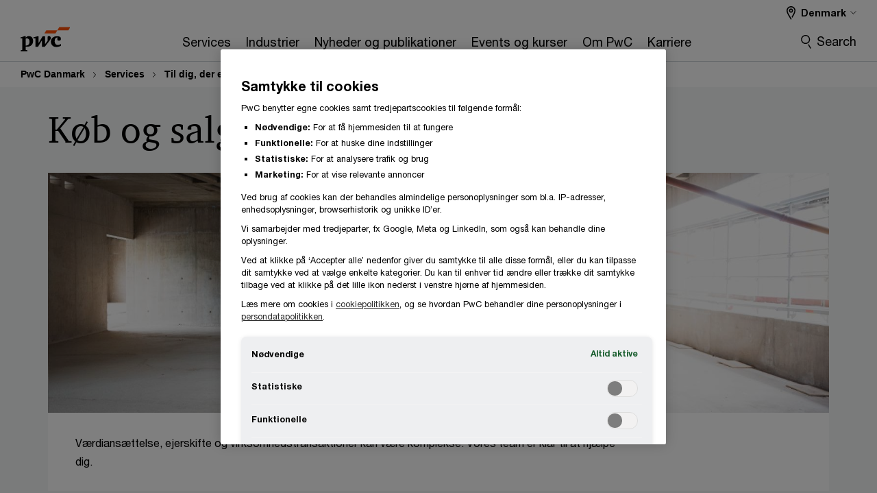

--- FILE ---
content_type: text/html; charset=UTF-8
request_url: https://www.pwc.dk/da/services/sme/kob-og-salg.html
body_size: 38901
content:

<!DOCTYPE HTML>
<html lang="da">
    <head>
 









































    <link rel="icon" href="/etc.clientlibs/pwc/clientlibs/css_common/resources/image/favicon.ico" type="image/x-icon"/>
    <script src="/etc.clientlibs/clientlibs/granite/jquery/granite/csrf.min.56934e461ff6c436f962a5990541a527.js"></script>
<script src="/etc.clientlibs/pwc/clientlibs/clientlib-vendor/jquery.min.76a92234952929ebefaa60dd43afeddb.js"></script>

    






























 	
	
    
        <script type="text/javascript" src="/content/pwc/script/dk/da/base-longformgtconsent.js"></script>    
<!-- OneTrust Cookies Consent Notice start for pwc.dk -->
<script src="https://cdn.cookielaw.org/scripttemplates/otSDKStub.js" data-language="da" type="text/javascript" charset="UTF-8" data-domain-script="d70d0dc4-9be5-4ac9-aa5a-47b709c32231"></script>
<script type="text/javascript">
function OptanonWrapper() { }
</script>
<!-- OneTrust Cookies Consent Notice end for pwc.dk -->
    
    
    
	<script src="/etc.clientlibs/pwc/clientlibs/components-digitaldataanalytics.min.1e95b6b45050fb34422a222506511317.js"></script>

    <script>
        createObject('page.skipOptanonCall',true);
    </script>
	
    

<title>K&oslash;b og salg af virksomheder
</title>
<meta http-equiv="content-language" content="da_dk"/>
<meta http-equiv="X-UA-Compatible" content="IE=edge">
<meta property="og:title" content="K&oslash;b og salg af virksomheder"/>
<meta property="og:type" content="article"/>
<meta property="og:site_name" content="PwC"/>
<meta property="og:description" content="V&aelig;rdians&aelig;ttelse, ejerskifte og virksomhedstransaktioner kan v&aelig;re komplekse. Vores team er klar til at hj&aelig;lpe dig."/>

<meta property="og:image" content="https://www.pwc.dk/da/services/2025/smv/servicesider/hero-kob-og-salg.jpeg"/>


<meta name="robots" content="index"/>
<meta name="keywords" content=""/>
<meta name="description" content="V&aelig;rdians&aelig;ttelse, ejerskifte og virksomhedstransaktioner kan v&aelig;re komplekse. Vores team er klar til at hj&aelig;lpe dig."/>
<meta name="author" content="PricewaterhouseCoopers"/>
<meta name="pwcTitle" content="Køb og salg af virksomheder"/>
<meta name="pwcLocale" content="da_dk"/>
<meta name="pwcCountry" content='dk'/>


<meta name="pwcGeo.default" content="DK"/>
<meta name="pwcLang" content="da"/>
<meta name="pwcTag" content="">
<meta name="pwcHideLevel" content="0,2"/>
<meta name="target" content=""/>
<meta name="pwcReleaseDate" content="2023-10-25T09:53:00.000+02:00"/>	
<meta name="pwcLastModifiedDate" content="2025-12-15T14:23:15.329Z"/>	
<meta name="pwcselectednav" content="0"/>
<meta name="viewport" id="pwcviewport" content="width=device-width, initial-scale=1.0">
<link rel="apple-touch-icon" href="/content/pwc/script/network/apple-touch-icon.png"/>

<link rel="canonical" href="https://www.pwc.dk/da/services/sme/kob-og-salg.html"/>
<meta property="og:url" content="https://www.pwc.dk/da/services/sme/kob-og-salg.html"/>


<script>
    var  page ="K&oslash;b og salg af virksomheder";
    var anlyticsEscapeTitle = "K&oslash;b og salg af virksomheder";
    var anlyticsunescapeTitle = $('<textarea />').html(anlyticsEscapeTitle).text();
    var  templatePath ="/conf/pwc/settings/wcm/templates/level-3-landing-page-template-bu";
    var pwcReleaseDate = "2023-10-25T09:53:00.000+02:00";
    var pageNameUnescape = $('<textarea />').html(page).text();
    //PR-13329 change -- start
    var jsonData = {};
    if(Object.keys(jsonData).length){
        var taxonomyDataKey = jsonData.DataLayerKey !=null ? jsonData.DataLayerKey : "" ;
        var taxonomyDataValue =jsonData.DataLayerValue!=null ? jsonData.DataLayerValue : "";
        createObject(taxonomyDataKey,taxonomyDataValue);
    }
    
    //PR-13329 change -- end
    createObject('page.pageInfo.pageName', pageNameUnescape);
    createObject("page.pageInfo.pageType",templatePath.substring(templatePath.lastIndexOf('/')  + 1));
    createObject('page.content.publishDate', pwcReleaseDate);
    createObject('page.content.contentTitle', anlyticsunescapeTitle);
    createObject('page.content.contentType', "article");
    
    //PR-12825 change --start
    var pageContentJsonObject = {"ContentFullPathValueWithoutQueryParams":"/content/pwc/dk/da/services/sme/kob-og-salg.html","ContentFullPathKey":"page.content.contentFullPath"};
    var urlQueryParams = new URLSearchParams(window.location.search);
    var pageUrlPath= pageContentJsonObject.ContentFullPathValueWithoutQueryParams;
    if(urlQueryParams!=''){
    	pageUrlPath=pageUrlPath.concat("?").concat(urlQueryParams);
    }
    createObject(pageContentJsonObject.ContentFullPathKey,pageUrlPath);
  	//PR-12825 change --end
  	
    //Added old dataLayer object value in digitalData.site object.
    digitalData.site ={"SiteValues":{"fullTagParent":"/","businessFunctionParent":"","topicsParent":"","funnel":"","businessFunction":"","industry":"","stakeholders":"","funnelParent":"","fullTag":"/","los":"","campaigns":"","economicBuyers":"","technologyParent":"","folderDirectory":"pwc/dk/da/services/sme","contentType":"","campaignsParent":"","industriesParent":"","topics":"","pwcContentTypeParent":"","economicBuyersParent":"","servicesParent":"","services":"","technology":"","subLos":"","pwcContentType":"","contentLengthParent":"","industries":"","businessImperatives":"","contentLength":"","stakeholdersParent":"","businessImperativesParent":""},"additionalTags":"","business":{"businessChallenge":"","businessTopic":""},"accountRegistration":false};
</script>
<script type="application/ld+json">
{
    "@type": "Thing",
    "@context": "http://schema.org",
    "image": "https://www.pwc.dk/da/services/2025/smv/servicesider/hero-kob-og-salg.jpeg",
    "name":"Køb og salg af virksomheder",
    "description":"Værdiansættelse, ejerskifte og virksomhedstransaktioner kan være komplekse. Vores team er klar til at hjælpe dig."
}
</script>

    
	<script>
		var currentPageTerritory = 'dk';
        var componentAnimationDelayFlag = false;
	</script>
    

    

	
    

	
    

	
    

    





    



    

	
	

	
	

  
  

    

	

    
    
        <script>
            (function(win, doc, style, timeout) {
                var STYLE_ID = 'at-body-style';
                function getParent() {
                    return doc.getElementsByTagName('head')[0];
                }
                function addStyle(parent, id, def) {
                    if (!parent) {
                        return;
                    }
                    var style = doc.createElement('style');
                    style.id = id;
                    style.innerHTML = def;
                    parent.appendChild(style);
                }
                function removeStyle(parent, id) {
                    if (!parent) {
                        return;
                    }
                    var style = doc.getElementById(id);
                    if (!style) {
                        componentAnimationDelayFlag = false;
                        return;
                    }
                    parent.removeChild(style);
                }
                addStyle(getParent(), STYLE_ID, style);
                setTimeout(function() {
                    removeStyle(getParent(), STYLE_ID);
                }, timeout);
                componentAnimationDelayFlag = true;
            }(window, document, "body {opacity: 0 !important}", 3000));
        </script>
    
	
    
        <script>
            var pageTerritoryForDTM = 'dk';
        </script>
        <script src="//assets.adobedtm.com/94ed34440bb5/4705e19d28be/launch-1306aeece0b9.min.js" type="text/javascript" async></script>
        <script src="/etc.clientlibs/pwc/clientlibs/components-analytics.min.09fae73c6d4e6a64a3d6fec9bf69a6a7.js"></script>

    
    

    
    	
    

    

    
<script src="/etc.clientlibs/pwc/clientlibs/handlebars.min.cea4640e01740056e78b381c8d3b8d84.js"></script>




    
<script src="/etc.clientlibs/pwc/clientlibs/purify.min.861f03f452e5d56afa11ef73013b9d07.js"></script>




    
<link rel="stylesheet" href="/etc.clientlibs/pwc/clientlibs/longform/style-colors-rebrand.min.55a5cd0f49e7116a8dc3be45b77c8d11.css" type="text/css">
<link rel="stylesheet" href="/etc.clientlibs/pwc/clientlibs/rebrand-clientlibs/components-colors.min.1f799403448b688d16cd19b707feffe1.css" type="text/css">


       




<!-- <script src="//assets.adobedtm.com/c1b096e48fc8/1825f4c13961/launch-05a1756607c1-development.min.js" async></script>  -->

<input id="modnavigationid" type="hidden" value="/da/services/sme/kob-og-salg/"/>
<input type="hidden" id="navmode" value="publish"/>

<input class="currentPagePath" type="hidden" value="/content/pwc/dk/da/services/sme/kob-og-salg"/>
<input type="hidden" id="isUserReg" value="false"/>

    
    
    

    

    
    
    


<script>(window.BOOMR_mq=window.BOOMR_mq||[]).push(["addVar",{"rua.upush":"false","rua.cpush":"true","rua.upre":"false","rua.cpre":"true","rua.uprl":"false","rua.cprl":"false","rua.cprf":"false","rua.trans":"SJ-4bef68ba-0496-45ca-8f01-d163d01c4ceb","rua.cook":"false","rua.ims":"false","rua.ufprl":"false","rua.cfprl":"true","rua.isuxp":"false","rua.texp":"norulematch","rua.ceh":"false","rua.ueh":"false","rua.ieh.st":"0"}]);</script>
                              <script>!function(e){var n="https://s.go-mpulse.net/boomerang/";if("False"=="True")e.BOOMR_config=e.BOOMR_config||{},e.BOOMR_config.PageParams=e.BOOMR_config.PageParams||{},e.BOOMR_config.PageParams.pci=!0,n="https://s2.go-mpulse.net/boomerang/";if(window.BOOMR_API_key="GZCM9-CJ7UJ-QXSTX-ZGJFD-8QHDY",function(){function e(){if(!r){var e=document.createElement("script");e.id="boomr-scr-as",e.src=window.BOOMR.url,e.async=!0,o.appendChild(e),r=!0}}function t(e){r=!0;var n,t,a,i,d=document,O=window;if(window.BOOMR.snippetMethod=e?"if":"i",t=function(e,n){var t=d.createElement("script");t.id=n||"boomr-if-as",t.src=window.BOOMR.url,BOOMR_lstart=(new Date).getTime(),e=e||d.body,e.appendChild(t)},!window.addEventListener&&window.attachEvent&&navigator.userAgent.match(/MSIE [67]\./))return window.BOOMR.snippetMethod="s",void t(o,"boomr-async");a=document.createElement("IFRAME"),a.src="about:blank",a.title="",a.role="presentation",a.loading="eager",i=(a.frameElement||a).style,i.width=0,i.height=0,i.border=0,i.display="none",o.appendChild(a);try{O=a.contentWindow,d=O.document.open()}catch(_){n=document.domain,a.src="javascript:var d=document.open();d.domain='"+n+"';void 0;",O=a.contentWindow,d=O.document.open()}if(n)d._boomrl=function(){this.domain=n,t()},d.write("<bo"+"dy onload='document._boomrl();'>");else if(O._boomrl=function(){t()},O.addEventListener)O.addEventListener("load",O._boomrl,!1);else if(O.attachEvent)O.attachEvent("onload",O._boomrl);d.close()}function a(e){window.BOOMR_onload=e&&e.timeStamp||(new Date).getTime()}if(!window.BOOMR||!window.BOOMR.version&&!window.BOOMR.snippetExecuted){window.BOOMR=window.BOOMR||{},window.BOOMR.snippetStart=(new Date).getTime(),window.BOOMR.snippetExecuted=!0,window.BOOMR.snippetVersion=14,window.BOOMR.url=n+"GZCM9-CJ7UJ-QXSTX-ZGJFD-8QHDY";var i=document.currentScript||document.getElementsByTagName("script")[0],o=i.parentNode,r=!1,d=document.createElement("link");if(d.relList&&"function"==typeof d.relList.supports&&d.relList.supports("preload")&&"as"in d)window.BOOMR.snippetMethod="p",d.href=window.BOOMR.url,d.rel="preload",d.as="script",d.addEventListener("load",e),d.addEventListener("error",function(){t(!0)}),setTimeout(function(){if(!r)t(!0)},3e3),BOOMR_lstart=(new Date).getTime(),o.appendChild(d);else t(!1);if(window.addEventListener)window.addEventListener("load",a,!1);else if(window.attachEvent)window.attachEvent("onload",a)}}(),"".length>0)if(e&&"performance"in e&&e.performance&&"function"==typeof e.performance.setResourceTimingBufferSize)e.performance.setResourceTimingBufferSize();!function(){if(BOOMR=e.BOOMR||{},BOOMR.plugins=BOOMR.plugins||{},!BOOMR.plugins.AK){var n="true"=="true"?1:0,t="",a="aoeyqrixezgxg2lmbjcq-f-8724538d1-clientnsv4-s.akamaihd.net",i="false"=="true"?2:1,o={"ak.v":"39","ak.cp":"403552","ak.ai":parseInt("256182",10),"ak.ol":"0","ak.cr":10,"ak.ipv":4,"ak.proto":"h2","ak.rid":"214efc67","ak.r":45721,"ak.a2":n,"ak.m":"x","ak.n":"essl","ak.bpcip":"3.137.136.0","ak.cport":53276,"ak.gh":"23.33.25.15","ak.quicv":"","ak.tlsv":"tls1.3","ak.0rtt":"","ak.0rtt.ed":"","ak.csrc":"-","ak.acc":"","ak.t":"1768688197","ak.ak":"hOBiQwZUYzCg5VSAfCLimQ==9Cq2iVdvOYBoBynaAYJ9cfgntK00m2S7Cy0zoHsauZZiomr/Mt4CsqDXeFxOY8W1SbQAQgI7tc9JAPkeBg2R6uLFp+0h9ywYFPu2OPcgvmLa7yWPIXswgqhvercvFkXOIr3WnhJoGHP/sR/zQvMwqj1oUKTPZmoGfMSUr2Zir2L3Ppb8DxJ9/BfH1aNU0YEUU/YR8Tiin3smS1f3mNcscg+DUnrGUPV+lPPjge2HuRC+DlA/1H6z0cLEgM7n58gfctHXpkSXfix6VUddGJwNzan0EvjVJ3G5md5QAL6TvRxCL1ujpaarLp2un+urw0VLBwA7HCBs7fP/E74o6xZ0tYH2YZf2VO6uHgtcSZ+jQnoyDf35D4J7yI7RrG3SzD0y1luoT7ECAQ2jIWj0nsO0UnGpNsr3OD+G9N2m1VFEV1I=","ak.pv":"291","ak.dpoabenc":"","ak.tf":i};if(""!==t)o["ak.ruds"]=t;var r={i:!1,av:function(n){var t="http.initiator";if(n&&(!n[t]||"spa_hard"===n[t]))o["ak.feo"]=void 0!==e.aFeoApplied?1:0,BOOMR.addVar(o)},rv:function(){var e=["ak.bpcip","ak.cport","ak.cr","ak.csrc","ak.gh","ak.ipv","ak.m","ak.n","ak.ol","ak.proto","ak.quicv","ak.tlsv","ak.0rtt","ak.0rtt.ed","ak.r","ak.acc","ak.t","ak.tf"];BOOMR.removeVar(e)}};BOOMR.plugins.AK={akVars:o,akDNSPreFetchDomain:a,init:function(){if(!r.i){var e=BOOMR.subscribe;e("before_beacon",r.av,null,null),e("onbeacon",r.rv,null,null),r.i=!0}return this},is_complete:function(){return!0}}}}()}(window);</script></head>
    <body class="basepage page basicpage page-primary-col--orange page-secondary-col--orange page-tertiary-col--orange standard-reading level-3-landing-page-template page-primary-col--orange page-secondary-col--orange page-tertiary-col--orange bu-theme bu-migrated  bu-territory publish standard-spacing pwcscrolling longformcontent cmp-base-modernized">
        
             
            



			<div id="wrapper">
            
<div class="root container responsivegrid">

    
    
    
    <div id="container-00c987d605" class="cmp-container">
        
        <div class="ixfsection experiencefragment"><div class="mod-ixf-page-section"></div>


	<section id="header" style="height: auto" class="cmp-experiencefragment cmp-experiencefragment--dk-da fullwidth ">


    
    <div id="container-c55fd89753" class="cmp-container">
        


<div class="aem-Grid aem-Grid--12 aem-Grid--default--12 ">
    
    <div class="embedscript aem-GridColumn aem-GridColumn--default--12"><!-- SDI include (path: /content/experience-fragments/pwc/dk/da/header/dk-da/master/_jcr_content/root/embedscript.dynamic.html/pwc/components/modernized/content/embedscript, resourceType: pwc/components/modernized/content/embedscript) -->

    
        
        
            <script type="text/javascript" src="/content/pwc/script/dk/da/base-longform.js"></script>
        
    
        
            <link rel="stylesheet" type="text/css" href="/content/pwc/script/dk/da/base-longform.css"/>
        
        
    


    

</div>
<div class="slim-page-header-v2 parbase aem-GridColumn aem-GridColumn--default--12"><!-- SDI include (path: /content/experience-fragments/pwc/dk/da/header/dk-da/master/_jcr_content/root/slim_page_header_v2.dynamic.html/pwc/components/modernized/content/slim-page-header-v2, resourceType: pwc/components/modernized/content/slim-page-header-v2) -->

<nav id="skipNav" aria-label="Skip Links">
   <a tabindex="1" id="skipToContent" href="#" class="sr-only sr-only-focusable skip-content" aria-label="Skip to content">Skip to content</a>
   <a tabindex="1" id="skipToFooter" href="#pgFooter" class="sr-only sr-only-focusable skip-content" aria-label="Skip to footer">Skip to footer</a>   
</nav>
<div class="headerv2-container" data-current-level=""> 
  <header class="slimheader-v2 mod__header-v2">
      <input type='hidden' id='checkUserLoginOrNot' value='false'/>
      <a id="logoUrl" tabindex="3" href="https://www.pwc.dk/" aria-label="PwC homepage" class="slim-logo search-hide levelOneLink ">
      </a>
      <span class="mobile-search-btn non-bu-search-mobile " aria-label="Site Search" tabindex="0"></span>
      <span class="mobile-search-btn bu-search-mobile " aria-label="Site Search" tabindex="0"></span>
      <div tabindex="0" id="slim-hamburger" class="slim-hamburger-ico" aria-label="Menu " data-open-aria-label="Menu" data-close-aria-label="Menu Close">
         <span></span>
         <span></span>
         <span></span>
      </div>
      <div class="slim-navigation" style="opacity:0;">
         <nav class="nav-primary search-hide" data-tab-index-start="9" aria-label="Main Navigation">
    <a aria-controls="services-subnav-1" link-href="https://www.pwc.dk/da/services.html" href="#" data-has-subnav="true" data-nav-index="1" class="levelOneLink " nextpage-canonical-url="https://www.pwc.dk/da/services.html" navigation-title="Services" aria-label="Services "><span aria-hidden="true">Services</span></a>
            
         
    <a aria-controls="industrier-subnav-2" link-href="https://www.pwc.dk/da/industrier.html" href="#" data-has-subnav="true" data-nav-index="2" class="levelOneLink " nextpage-canonical-url="https://www.pwc.dk/da/industrier.html" navigation-title="Industrier" aria-label="Industrier "><span aria-hidden="true">Industrier</span></a>
            
         
    <a aria-controls="nyheder_og_publikationer-subnav-3" link-href="https://www.pwc.dk/da/artikler.html" href="#" data-has-subnav="true" data-nav-index="3" class="levelOneLink " nextpage-canonical-url="https://www.pwc.dk/da/artikler.html" navigation-title="Nyheder og publikationer" aria-label="Nyheder og publikationer "><span aria-hidden="true">Nyheder og publikationer</span></a>
            
         
    <a aria-controls="events_og_kurser-subnav-4" link-href="https://www.pwc.dk/da/arrangementer.html" href="#" data-has-subnav="true" data-nav-index="4" class="levelOneLink " nextpage-canonical-url="https://www.pwc.dk/da/arrangementer.html" navigation-title="Events og kurser" aria-label="Events og kurser "><span aria-hidden="true">Events og kurser</span></a>
            
         
    <a aria-controls="om_pwc-subnav-5" link-href="https://www.pwc.dk/da/om-os.html" href="#" data-has-subnav="true" data-nav-index="5" class="levelOneLink " nextpage-canonical-url="https://www.pwc.dk/da/om-os.html" navigation-title="Om PwC" aria-label="Om PwC "><span aria-hidden="true">Om PwC</span></a>
            
         
    <a aria-controls="karriere-subnav-6" link-href="https://www.pwc.dk/da/karriere.html" href="#" data-has-subnav="true" data-nav-index="6" class="levelOneLink " nextpage-canonical-url="https://www.pwc.dk/da/karriere.html" navigation-title="Karriere" aria-label="Karriere "><span aria-hidden="true">Karriere</span></a>
            
               <div class="nav-more" style="display: none;">
                  <p>More</p>
                  <div class="levelOneLink nav-more-dropdown">
                  </div>
               </div>
            
         </nav>
         
            
    <nav class="nav-secondary search-hide" aria-label="Secondary Navigation">
        
            
	<script id="overlay-template" type="text/x-handlebars-template">
<!--		<div class="authenticated-user-options hidden">
            <div class="user-option-list">
                <a tabindex="3"  class="register myaccount levelOneLink" href="{{myAccountHref}}">My Account</a>
                <a tabindex="4" class="sign-in signout levelOneLink" onclick="logOffUser(window.location.href)">Sign Out</a>
            </div>
        </div>
        <div class="user-options hidden">
            <a tabindex="3" class="sign-in userreg levelOneLink" data-href="{{signInHref}}" href="javascript:void(0);"> Sign in</a>
            <a tabindex="4" class="register userreg levelOneLink" href="{{createAccountHref}}"> Register</a>
        </div> -->
</script>

        
        <div class="login-data"></div>
        <!--<div data-sly-test="false" class="user-options hidden">
            <a tabindex="3" data-sly-test.loginLink="/bin/saml/internal/auth" data-href="" href="javascript:void(0);" class="sign-in userreg levelOneLink">Sign in</a>
            <a tabindex="4" data-sly-test.registerLink="https://login.pwc.com/identity/register?goto=" data-register-link="" href="javascript:void(0);" class="register userreg levelOneLink">Register</a>
        </div>-->
        <div class="location-options">
            <script id="language-selector-template" type="text/x-handlebars-template">
    <div class="options-language">
        <button tabindex="7" class="open-lang-options">{{jcrlanguage}} 
            <img alt="" class="non-bu-close-location-mobile" src="/etc.clientlibs/pwc/clientlibs/rebrand-clientlibs/components-colors/resources/images/slim-header-v2/Chevron.svg">
            <img alt="" class="bu-close-location-mobile" src="/etc.clientlibs/pwc/clientlibs/rebrand-clientlibs/components-colors/resources/images/slim-header-v2-bu/Chevron-bu.svg">
        </button>
        <img class="close-options non-bu-close-location-mobile" alt="" src="/etc.clientlibs/pwc/clientlibs/rebrand-clientlibs/components-colors/resources/images/slim-header-v2/close-icon-white.svg">
        <img class="close-options bu-close-location-mobile" alt="" src="/etc.clientlibs/pwc/clientlibs/rebrand-clientlibs/components-colors/resources/images/slim-header-v2-bu/Cancel-bu.svg">

    </div>
    <div class="slim-language-selector" id="langDialog" aria-label="{{langSelectorTitleText}}" role="dialog" aria-modal="true">
        <p>{{langSelectorTitleText}}</p>
        <div class="language-selector-list levelOneLink " id="lstLang" role="listbox" aria-labelledby="langDialog">
            {{#each languageSelectorData.alternateLanguages}}
            <a id="lang_{{@index}}" role="option" {{#if this.isCurrentLanguage}} class="is-active" {{/if}} href="{{this.linkURL}}" data-lang="{{this.linkText}}"> {{this.linkText}} </a>
            {{/each}}
        </div>
    </div>
</script>
            
                
<script id="territory-selector-template" type="text/x-handlebars-template">
	<button tabindex="6" aria-label="{{territorySelectorBtnText}}">
		<span>{{currentPageTerritoryName}} 
			<img alt="" class="non-bu-close-location-mobile" src="/etc.clientlibs/pwc/clientlibs/rebrand-clientlibs/components-colors/resources/images/slim-header-v2/Chevron.svg">
			<img alt="" class="bu-close-location-mobile" src="/etc.clientlibs/pwc/clientlibs/rebrand-clientlibs/components-colors/resources/images/slim-header-v2-bu/Chevron-bu.svg">
		</span>
		<img class="close-options non-bu-close-location-mobile" alt="" src="/etc.clientlibs/pwc/clientlibs/rebrand-clientlibs/components-colors/resources/images/slim-header-v2/close-icon-white.svg">
		<img class="close-options bu-close-location-mobile" alt="" src="/etc.clientlibs/pwc/clientlibs/rebrand-clientlibs/components-colors/resources/images/slim-header-v2-bu/Cancel-bu.svg">
	</button>
	<!-- territory dialog box starts here -->
	<div class="territory-selector" aria-label="{{findATerritoryText}}" id="lst-territory-selector" role="dialog" aria-modal="true">
		<div class="territory-selector-search">
				<label class="sr-only" for="searchField"> {{findATerritoryText}} </label>
				<input id="countrySearch" class="levelOneLink" name="country" type="text" placeholder="{{findATerritoryText}}">
		</div>
		<div class="territory-selector-list levelOneLink" id="lstTerritory" role="listbox" aria-labelledby="lst-territory-selector">
			{{#each territories}}
			{{#if territoryFinder}}
                    <a id="option_{{@index}}" role="option" class="{{#ifEquals name 'Global'}}region-global {{/ifEquals}}{{#ifEquals name ../currentPageTerritoryName}}is-active {{/ifEquals}}"
                    href="{{domain}}" data-value="{{name}}">{{name}}</a>
			{{#each alias}}
                    <a id="option_{{this}}_{{@index}}" role="option" class="{{#ifEquals name 'Global'}}region-global {{/ifEquals}}{{#ifEquals ../name ../../currentPageTerritoryName}}is-active {{/ifEquals}}"
                    href="{{../domain}}" data-value="{{this}}">{{this}}</a>
			{{/each}}
			{{#if @last}}
			<p id="option_noresult" role="option" class="territory-no-results">{{territoryNotFoundText}}</p>
			{{/if}}
			{{/if}}
			{{/each}}

		</div>
	</div>
</script>

            
            <div class="lo-backsplash"></div>
            <span class="option-country levelOneLink">
      </span>
            
            <span class="option-language">
          </span>
            
        </div>
    </nav>

         
         
         <div class="nav-search search-hide ">
            <button aria-expanded="false" class="search-hide levelOneLink">Search</button>
            <div class="search-hide searchbox">
               <form id="slimSearchForm" role="search" action="https://www.pwc.dk/da/search-results.html" method="get">
	               <input id="slimSearch" class="slim-search" type="text" name="searchfield" placeholder="Search for industries, products, services and more"/>
	                <input type="hidden" name="pwcSiteSection" autocomplete="off"/>
                    <input type="hidden" name="pwcLang" value="" autocomplete="off"/>
                    <input type="hidden" name="pwcGeo" value="" autocomplete="off"/>
                  <input type="submit" class="submit-search" value=""/>
               </form>
               <button id="close-search" aria-label="Search Close"></button>
            </div>
         </div>
      </div>
   </header>
   
	<script id="breadcrumb-template" type="text/x-handlebars-template">

            <button class="slimnav-v2-bc-toggle is-hidden">
	           <label class="sr-only">Show full breadcrumb</label>
	        </button>
				<div class="slimnav-v2-breadcrumbs">
				{{#each breadcrumbs}}
				 <a href="{{this.linkURL}}">{{this.linkText}}</a>
				{{/each}}
			    </div>

	</script>
        <div class="slimnav-breadcrumb"> </div>
	
   
   <div class="slimheader-sublevel-slide" data-nav-level="2">
      <div class="slide-shadow search-hide"></div>
      <div class="slide-bg"></div>
      
      
         <div id="services-subnav-1" class="sublevel-container search-hide show-subnav">
            <div class="sublevel-navs">
               <div class="slimnav-level2 slimheader-slide-nav">
                  <div class="slide-nav-contain">
                     <div class="sublevel-title-container search-hide">
                        <div class="slimnav-mobile-header">
                           <p> Menu</p>
                        </div>
                        <div class="slimheader-breadcrumb is-hidden">
                           <a href="#">Services</a>
                        </div>
                        <a href="https://www.pwc.dk/da/services.html" aria-label="Services " class="lv2-label" nextpage-canonical-url="https://www.pwc.dk/da/services.html" navigation-title="Services"><span aria-hidden="true">Services</span></a>
                     </div>
                     <nav>
    					<a class="levelTwoLink " data-breadcrumb="Services" href="https://www.pwc.dk/da/services/ai.html" aria-controls="ai_services-subnav-1-1" nextpage-canonical-url="https://www.pwc.dk/da/services/ai.html" navigation-title="AI Services" aria-label="AI Services "><span aria-hidden="true">AI Services</span></a>
                     
    					<a class="levelTwoLink " data-breadcrumb="Services" href="https://www.pwc.dk/da/services/sustainability.html" aria-controls="bæredygtighed-subnav-1-2" nextpage-canonical-url="https://www.pwc.dk/da/services/sustainability.html" navigation-title="Bæredygtighed" aria-label="Bæredygtighed "><span aria-hidden="true">Bæredygtighed</span></a>
                     
    					<a class="levelTwoLink has-lv3" data-breadcrumb="Services" href="https://www.pwc.dk/da/services/consulting.html" aria-controls="consulting_services-subnav-1-3" nextpage-canonical-url="https://www.pwc.dk/da/services/consulting.html" navigation-title="Consulting Services" aria-label="Consulting Services "><span aria-hidden="true">Consulting Services</span></a>
                     
    					<a class="levelTwoLink " data-breadcrumb="Services" href="https://www.pwc.dk/da/services/deals/corporate-finance.html" aria-controls="corporate_finance-subnav-1-4" nextpage-canonical-url="https://www.pwc.dk/da/services/deals/corporate-finance.html" navigation-title="Corporate Finance" aria-label="Corporate Finance "><span aria-hidden="true">Corporate Finance</span></a>
                     
    					<a class="levelTwoLink " data-breadcrumb="Services" href="https://www.pwc.dk/da/services/deals.html" aria-controls="deals-subnav-1-5" nextpage-canonical-url="https://www.pwc.dk/da/services/deals.html" navigation-title="Deals" aria-label="Deals "><span aria-hidden="true">Deals</span></a>
                     
    					<a class="levelTwoLink " data-breadcrumb="Services" href="https://www.pwc.dk/da/services/family-business.html" aria-controls="family_business_services-subnav-1-6" nextpage-canonical-url="https://www.pwc.dk/da/services/family-business.html" navigation-title="Family Business Services" aria-label="Family Business Services "><span aria-hidden="true">Family Business Services</span></a>
                     
    					<a class="levelTwoLink " data-breadcrumb="Services" href="https://www.pwc.dk/da/services/cfo-service.html" aria-controls="interim__og_cfo_services_-subnav-1-7" nextpage-canonical-url="https://www.pwc.dk/da/services/cfo-service.html" navigation-title="Interim- og CFO Services​" aria-label="Interim- og CFO Services​ "><span aria-hidden="true">Interim- og CFO Services​</span></a>
                     
    					<a class="levelTwoLink " data-breadcrumb="Services" href="https://www.pwc.dk/da/services/legal.html" aria-controls="legal_business_solutions_-subnav-1-8" nextpage-canonical-url="https://www.pwc.dk/da/services/legal.html" navigation-title="Legal Business Solutions​" aria-label="Legal Business Solutions​ "><span aria-hidden="true">Legal Business Solutions​</span></a>
                     
    					<a class="levelTwoLink " data-breadcrumb="Services" href="https://www.pwc.dk/da/services/regnskab.html" aria-controls="regnskab_og_selskabsret-subnav-1-9" nextpage-canonical-url="https://www.pwc.dk/da/services/regnskab.html" navigation-title="Regnskab og selskabsret" aria-label="Regnskab og selskabsret "><span aria-hidden="true">Regnskab og selskabsret</span></a>
                     
    					<a class="levelTwoLink " data-breadcrumb="Services" href="https://www.pwc.dk/da/services/revision.html" aria-controls="revision_og_erklæringer-subnav-1-10" nextpage-canonical-url="https://www.pwc.dk/da/services/revision.html" navigation-title="Revision og erklæringer" aria-label="Revision og erklæringer "><span aria-hidden="true">Revision og erklæringer</span></a>
                     
    					<a class="levelTwoLink " data-breadcrumb="Services" href="https://www.pwc.dk/da/services/sme.html" aria-controls="revision_og_rådgivning_til_ejerledere_-subnav-1-11" nextpage-canonical-url="https://www.pwc.dk/da/services/sme.html" navigation-title="Revision og rådgivning til ejerledere​" aria-label="Revision og rådgivning til ejerledere​ "><span aria-hidden="true">Revision og rådgivning til ejerledere​</span></a>
                     
    					<a class="levelTwoLink has-lv3" data-breadcrumb="Services" href="https://www.pwc.dk/da/services/risk-assurance.html" aria-controls="risk_assurance_services-subnav-1-12" nextpage-canonical-url="https://www.pwc.dk/da/services/risk-assurance.html" navigation-title="Risk Assurance Services" aria-label="Risk Assurance Services "><span aria-hidden="true">Risk Assurance Services</span></a>
                     
    					<a class="levelTwoLink has-lv3" data-breadcrumb="Services" href="https://www.pwc.dk/da/services/skat.html" aria-controls="skat-subnav-1-13" nextpage-canonical-url="https://www.pwc.dk/da/services/skat.html" navigation-title="Skat" aria-label="Skat "><span aria-hidden="true">Skat</span></a>
                     
    					<a class="levelTwoLink " data-breadcrumb="Services" href="https://www.pwc.dk/da/services.html" aria-controls="se_alle_services-subnav-1-14" nextpage-canonical-url="https://www.pwc.dk/da/services.html" navigation-title="Se alle services" aria-label="Se alle services "><span aria-hidden="true">Se alle services</span></a>
                     </nav>
                  </div>
               </div>
               <span class="slimnav-level3">
                  <div id="ai_services-subnav-1-1" class="slimheader-slide-nav">
                     <div class="slide-nav-contain">
                        <div class="sublevel-title-container search-hide">
                           <div class="slimnav-mobile-header">
                              <p> Menu</p>
                           </div>
                           <div class="slimheader-breadcrumb is-hidden">
                              <a href="#">Services</a>
                           </div>
                           <a href="https://www.pwc.dk/da/services/ai.html" class="lv2-label" nextpage-canonical-url="https://www.pwc.dk/da/services/ai.html" navigation-title="AI Services" aria-label="AI Services "><span aria-hidden="true">AI Services</span></a>
                        </div>
                        
                     </div>
                  </div>
               
                  <div id="bæredygtighed-subnav-1-2" class="slimheader-slide-nav">
                     <div class="slide-nav-contain">
                        <div class="sublevel-title-container search-hide">
                           <div class="slimnav-mobile-header">
                              <p> Menu</p>
                           </div>
                           <div class="slimheader-breadcrumb is-hidden">
                              <a href="#">Services</a>
                           </div>
                           <a href="https://www.pwc.dk/da/services/sustainability.html" class="lv2-label" nextpage-canonical-url="https://www.pwc.dk/da/services/sustainability.html" navigation-title="Bæredygtighed" aria-label="Bæredygtighed "><span aria-hidden="true">Bæredygtighed</span></a>
                        </div>
                        
                     </div>
                  </div>
               
                  <div id="consulting_services-subnav-1-3" class="slimheader-slide-nav">
                     <div class="slide-nav-contain">
                        <div class="sublevel-title-container search-hide">
                           <div class="slimnav-mobile-header">
                              <p> Menu</p>
                           </div>
                           <div class="slimheader-breadcrumb is-hidden">
                              <a href="#">Services</a>
                           </div>
                           <a href="https://www.pwc.dk/da/services/consulting.html" class="lv2-label" nextpage-canonical-url="https://www.pwc.dk/da/services/consulting.html" navigation-title="Consulting Services" aria-label="Consulting Services "><span aria-hidden="true">Consulting Services</span></a>
                        </div>
                        <nav>
                           <a class="levelThreeLink" href="https://www.pwc.dk/da/services/consulting/business-transformation.html" nextpage-canonical-url="https://www.pwc.dk/da/services/consulting/business-transformation.html" navigation-title="Business Transformation" aria-label="Business Transformation "><span aria-hidden="true">Business Transformation</span></a>
                        
                           <a class="levelThreeLink" href="https://www.pwc.dk/da/services/consulting/esg-transformation.html" nextpage-canonical-url="https://www.pwc.dk/da/services/consulting/esg-transformation.html" navigation-title="Bæredygtig Transformation" aria-label="Bæredygtig Transformation "><span aria-hidden="true">Bæredygtig Transformation</span></a>
                        
                           <a class="levelThreeLink" href="https://www.pwc.dk/da/services/consulting/cyber-transformation.html" nextpage-canonical-url="https://www.pwc.dk/da/services/consulting/cyber-transformation.html" navigation-title="Cyber, Risk &amp; Regulations" aria-label="Cyber, Risk &amp; Regulations "><span aria-hidden="true">Cyber, Risk &amp; Regulations</span></a>
                        
                           <a class="levelThreeLink" href="https://www.pwc.dk/da/services/consulting/digital-transformation.html" nextpage-canonical-url="https://www.pwc.dk/da/services/consulting/digital-transformation.html" navigation-title="Digital Transformation" aria-label="Digital Transformation "><span aria-hidden="true">Digital Transformation</span></a>
                        
                           <a class="levelThreeLink" href="https://www.pwc.dk/da/services/consulting/finance-transformation.html" nextpage-canonical-url="https://www.pwc.dk/da/services/consulting/finance-transformation.html" navigation-title="Finance Transformation" aria-label="Finance Transformation "><span aria-hidden="true">Finance Transformation</span></a>
                        
                           <a class="levelThreeLink" href="https://www.pwc.dk/da/services/consulting/fit-for-growth.html" nextpage-canonical-url="https://www.pwc.dk/da/services/consulting/fit-for-growth.html" navigation-title="Fit for Growth" aria-label="Fit for Growth "><span aria-hidden="true">Fit for Growth</span></a>
                        
                           <a class="levelThreeLink" href="https://www.pwc.dk/da/services/consulting/mergers-and-acquisitions.html" nextpage-canonical-url="https://www.pwc.dk/da/services/consulting/mergers-and-acquisitions.html" navigation-title="M&amp;A Consulting Services" aria-label="M&amp;A Consulting Services "><span aria-hidden="true">M&amp;A Consulting Services</span></a>
                        </nav>
                     </div>
                  </div>
               
                  <div id="corporate_finance-subnav-1-4" class="slimheader-slide-nav">
                     <div class="slide-nav-contain">
                        <div class="sublevel-title-container search-hide">
                           <div class="slimnav-mobile-header">
                              <p> Menu</p>
                           </div>
                           <div class="slimheader-breadcrumb is-hidden">
                              <a href="#">Services</a>
                           </div>
                           <a href="https://www.pwc.dk/da/services/deals/corporate-finance.html" class="lv2-label" nextpage-canonical-url="https://www.pwc.dk/da/services/deals/corporate-finance.html" navigation-title="Corporate Finance" aria-label="Corporate Finance "><span aria-hidden="true">Corporate Finance</span></a>
                        </div>
                        
                     </div>
                  </div>
               
                  <div id="deals-subnav-1-5" class="slimheader-slide-nav">
                     <div class="slide-nav-contain">
                        <div class="sublevel-title-container search-hide">
                           <div class="slimnav-mobile-header">
                              <p> Menu</p>
                           </div>
                           <div class="slimheader-breadcrumb is-hidden">
                              <a href="#">Services</a>
                           </div>
                           <a href="https://www.pwc.dk/da/services/deals.html" class="lv2-label" nextpage-canonical-url="https://www.pwc.dk/da/services/deals.html" navigation-title="Deals" aria-label="Deals "><span aria-hidden="true">Deals</span></a>
                        </div>
                        
                     </div>
                  </div>
               
                  <div id="family_business_services-subnav-1-6" class="slimheader-slide-nav">
                     <div class="slide-nav-contain">
                        <div class="sublevel-title-container search-hide">
                           <div class="slimnav-mobile-header">
                              <p> Menu</p>
                           </div>
                           <div class="slimheader-breadcrumb is-hidden">
                              <a href="#">Services</a>
                           </div>
                           <a href="https://www.pwc.dk/da/services/family-business.html" class="lv2-label" nextpage-canonical-url="https://www.pwc.dk/da/services/family-business.html" navigation-title="Family Business Services" aria-label="Family Business Services "><span aria-hidden="true">Family Business Services</span></a>
                        </div>
                        
                     </div>
                  </div>
               
                  <div id="interim__og_cfo_services_-subnav-1-7" class="slimheader-slide-nav">
                     <div class="slide-nav-contain">
                        <div class="sublevel-title-container search-hide">
                           <div class="slimnav-mobile-header">
                              <p> Menu</p>
                           </div>
                           <div class="slimheader-breadcrumb is-hidden">
                              <a href="#">Services</a>
                           </div>
                           <a href="https://www.pwc.dk/da/services/cfo-service.html" class="lv2-label" nextpage-canonical-url="https://www.pwc.dk/da/services/cfo-service.html" navigation-title="Interim- og CFO Services​" aria-label="Interim- og CFO Services​ "><span aria-hidden="true">Interim- og CFO Services​</span></a>
                        </div>
                        
                     </div>
                  </div>
               
                  <div id="legal_business_solutions_-subnav-1-8" class="slimheader-slide-nav">
                     <div class="slide-nav-contain">
                        <div class="sublevel-title-container search-hide">
                           <div class="slimnav-mobile-header">
                              <p> Menu</p>
                           </div>
                           <div class="slimheader-breadcrumb is-hidden">
                              <a href="#">Services</a>
                           </div>
                           <a href="https://www.pwc.dk/da/services/legal.html" class="lv2-label" nextpage-canonical-url="https://www.pwc.dk/da/services/legal.html" navigation-title="Legal Business Solutions​" aria-label="Legal Business Solutions​ "><span aria-hidden="true">Legal Business Solutions​</span></a>
                        </div>
                        
                     </div>
                  </div>
               
                  <div id="regnskab_og_selskabsret-subnav-1-9" class="slimheader-slide-nav">
                     <div class="slide-nav-contain">
                        <div class="sublevel-title-container search-hide">
                           <div class="slimnav-mobile-header">
                              <p> Menu</p>
                           </div>
                           <div class="slimheader-breadcrumb is-hidden">
                              <a href="#">Services</a>
                           </div>
                           <a href="https://www.pwc.dk/da/services/regnskab.html" class="lv2-label" nextpage-canonical-url="https://www.pwc.dk/da/services/regnskab.html" navigation-title="Regnskab og selskabsret" aria-label="Regnskab og selskabsret "><span aria-hidden="true">Regnskab og selskabsret</span></a>
                        </div>
                        
                     </div>
                  </div>
               
                  <div id="revision_og_erklæringer-subnav-1-10" class="slimheader-slide-nav">
                     <div class="slide-nav-contain">
                        <div class="sublevel-title-container search-hide">
                           <div class="slimnav-mobile-header">
                              <p> Menu</p>
                           </div>
                           <div class="slimheader-breadcrumb is-hidden">
                              <a href="#">Services</a>
                           </div>
                           <a href="https://www.pwc.dk/da/services/revision.html" class="lv2-label" nextpage-canonical-url="https://www.pwc.dk/da/services/revision.html" navigation-title="Revision og erklæringer" aria-label="Revision og erklæringer "><span aria-hidden="true">Revision og erklæringer</span></a>
                        </div>
                        
                     </div>
                  </div>
               
                  <div id="revision_og_rådgivning_til_ejerledere_-subnav-1-11" class="slimheader-slide-nav">
                     <div class="slide-nav-contain">
                        <div class="sublevel-title-container search-hide">
                           <div class="slimnav-mobile-header">
                              <p> Menu</p>
                           </div>
                           <div class="slimheader-breadcrumb is-hidden">
                              <a href="#">Services</a>
                           </div>
                           <a href="https://www.pwc.dk/da/services/sme.html" class="lv2-label" nextpage-canonical-url="https://www.pwc.dk/da/services/sme.html" navigation-title="Revision og rådgivning til ejerledere​" aria-label="Revision og rådgivning til ejerledere​ "><span aria-hidden="true">Revision og rådgivning til ejerledere​</span></a>
                        </div>
                        
                     </div>
                  </div>
               
                  <div id="risk_assurance_services-subnav-1-12" class="slimheader-slide-nav">
                     <div class="slide-nav-contain">
                        <div class="sublevel-title-container search-hide">
                           <div class="slimnav-mobile-header">
                              <p> Menu</p>
                           </div>
                           <div class="slimheader-breadcrumb is-hidden">
                              <a href="#">Services</a>
                           </div>
                           <a href="https://www.pwc.dk/da/services/risk-assurance.html" class="lv2-label" nextpage-canonical-url="https://www.pwc.dk/da/services/risk-assurance.html" navigation-title="Risk Assurance Services" aria-label="Risk Assurance Services "><span aria-hidden="true">Risk Assurance Services</span></a>
                        </div>
                        <nav>
                           <a class="levelThreeLink" href="https://www.pwc.dk/da/services/risk-assurance/digital-trust.html" nextpage-canonical-url="https://www.pwc.dk/da/services/risk-assurance/digital-trust.html" navigation-title="Digital Trust" aria-label="Digital Trust "><span aria-hidden="true">Digital Trust</span></a>
                        
                           <a class="levelThreeLink" href="https://www.pwc.dk/da/services/intern-revision.html" nextpage-canonical-url="https://www.pwc.dk/da/services/intern-revision.html" navigation-title="Intern Revision​" aria-label="Intern Revision​ "><span aria-hidden="true">Intern Revision​</span></a>
                        
                           <a class="levelThreeLink" href="https://www.pwc.dk/da/services/risk-assurance/trust-and-transparency.html" nextpage-canonical-url="https://www.pwc.dk/da/services/risk-assurance/trust-and-transparency.html" navigation-title="Trust &amp; Transparency ​" aria-label="Trust &amp; Transparency ​ "><span aria-hidden="true">Trust &amp; Transparency ​</span></a>
                        </nav>
                     </div>
                  </div>
               
                  <div id="skat-subnav-1-13" class="slimheader-slide-nav">
                     <div class="slide-nav-contain">
                        <div class="sublevel-title-container search-hide">
                           <div class="slimnav-mobile-header">
                              <p> Menu</p>
                           </div>
                           <div class="slimheader-breadcrumb is-hidden">
                              <a href="#">Services</a>
                           </div>
                           <a href="https://www.pwc.dk/da/services/skat.html" class="lv2-label" nextpage-canonical-url="https://www.pwc.dk/da/services/skat.html" navigation-title="Skat" aria-label="Skat "><span aria-hidden="true">Skat</span></a>
                        </div>
                        <nav>
                           <a class="levelThreeLink" href="https://www.pwc.dk/da/services/skat/compliance-wealth.html" nextpage-canonical-url="https://www.pwc.dk/da/services/skat/compliance-wealth.html" navigation-title="Compliance &amp; Wealth" aria-label="Compliance &amp; Wealth "><span aria-hidden="true">Compliance &amp; Wealth</span></a>
                        
                           <a class="levelThreeLink" href="https://www.pwc.dk/da/services/skat/afgifter.html" nextpage-canonical-url="https://www.pwc.dk/da/services/skat/afgifter.html" navigation-title="Afgifter" aria-label="Afgifter "><span aria-hidden="true">Afgifter</span></a>
                        
                           <a class="levelThreeLink" href="https://www.pwc.dk/da/services/skat/moms.html" nextpage-canonical-url="https://www.pwc.dk/da/services/skat/moms.html" navigation-title="Moms" aria-label="Moms "><span aria-hidden="true">Moms</span></a>
                        
                           <a class="levelThreeLink" href="https://www.pwc.dk/da/services/skat/selskabsskat.html" nextpage-canonical-url="https://www.pwc.dk/da/services/skat/selskabsskat.html" navigation-title="Selskabsskat og virksomhedsskat" aria-label="Selskabsskat og virksomhedsskat "><span aria-hidden="true">Selskabsskat og virksomhedsskat</span></a>
                        </nav>
                     </div>
                  </div>
               
                  <div id="se_alle_services-subnav-1-14" class="slimheader-slide-nav">
                     <div class="slide-nav-contain">
                        <div class="sublevel-title-container search-hide">
                           <div class="slimnav-mobile-header">
                              <p> Menu</p>
                           </div>
                           <div class="slimheader-breadcrumb is-hidden">
                              <a href="#">Services</a>
                           </div>
                           <a href="https://www.pwc.dk/da/services.html" class="lv2-label" nextpage-canonical-url="https://www.pwc.dk/da/services.html" navigation-title="Se alle services" aria-label="Se alle services "><span aria-hidden="true">Se alle services</span></a>
                        </div>
                        
                     </div>
                  </div>
               </span>
               
            </div>
            <button class="slimheader-close search-hide" aria-label="Menu Close"></button>
         </div>
      
         <div id="industrier-subnav-2" class="sublevel-container search-hide show-subnav">
            <div class="sublevel-navs">
               <div class="slimnav-level2 slimheader-slide-nav">
                  <div class="slide-nav-contain">
                     <div class="sublevel-title-container search-hide">
                        <div class="slimnav-mobile-header">
                           <p> Menu</p>
                        </div>
                        <div class="slimheader-breadcrumb is-hidden">
                           <a href="#">Industrier</a>
                        </div>
                        <a href="https://www.pwc.dk/da/industrier.html" aria-label="Industrier " class="lv2-label" nextpage-canonical-url="https://www.pwc.dk/da/industrier.html" navigation-title="Industrier"><span aria-hidden="true">Industrier</span></a>
                     </div>
                     <nav>
    					<a class="levelTwoLink " data-breadcrumb="Industrier" href="https://www.pwc.dk/da/industrier/energi.html" aria-controls="energi__og_forsyningssektoren-subnav-2-1" nextpage-canonical-url="https://www.pwc.dk/da/industrier/energi.html" navigation-title="Energi- og forsyningssektoren" aria-label="Energi- og forsyningssektoren "><span aria-hidden="true">Energi- og forsyningssektoren</span></a>
                     
    					<a class="levelTwoLink " data-breadcrumb="Industrier" href="https://www.pwc.dk/da/industrier/finansiel-sektor.html" aria-controls="finansiel_sektor-subnav-2-2" nextpage-canonical-url="https://www.pwc.dk/da/industrier/finansiel-sektor.html" navigation-title="Finansiel sektor" aria-label="Finansiel sektor "><span aria-hidden="true">Finansiel sektor</span></a>
                     
    					<a class="levelTwoLink " data-breadcrumb="Industrier" href="https://www.pwc.dk/da/offentlig/forsvaret.html" aria-controls="forsvarssektoren-subnav-2-3" nextpage-canonical-url="https://www.pwc.dk/da/offentlig/forsvaret.html" navigation-title="Forsvarssektoren" aria-label="Forsvarssektoren "><span aria-hidden="true">Forsvarssektoren</span></a>
                     
    					<a class="levelTwoLink " data-breadcrumb="Industrier" href="https://www.pwc.dk/da/offentlig.html" aria-controls="offentlig_sektor-subnav-2-4" nextpage-canonical-url="https://www.pwc.dk/da/offentlig.html" navigation-title="Offentlig sektor" aria-label="Offentlig sektor "><span aria-hidden="true">Offentlig sektor</span></a>
                     
    					<a class="levelTwoLink has-lv3" data-breadcrumb="Industrier" href="https://www.pwc.dk/da/offentlig/sundhed.html" aria-controls="sundhedssektoren-subnav-2-5" nextpage-canonical-url="https://www.pwc.dk/da/offentlig/sundhed.html" navigation-title="Sundhedssektoren" aria-label="Sundhedssektoren "><span aria-hidden="true">Sundhedssektoren</span></a>
                     
    					<a class="levelTwoLink " data-breadcrumb="Industrier" href="https://www.pwc.dk/da/industrier/pharma.html" aria-controls="pharma_og_life_science-subnav-2-6" nextpage-canonical-url="https://www.pwc.dk/da/industrier/pharma.html" navigation-title="Pharma og life science" aria-label="Pharma og life science "><span aria-hidden="true">Pharma og life science</span></a>
                     
    					<a class="levelTwoLink " data-breadcrumb="Industrier" href="https://www.pwc.dk/da/industrier.html" aria-controls="se_alle_industrier_og_brancher-subnav-2-7" nextpage-canonical-url="https://www.pwc.dk/da/industrier.html" navigation-title="Se alle industrier og brancher" aria-label="Se alle industrier og brancher "><span aria-hidden="true">Se alle industrier og brancher</span></a>
                     </nav>
                  </div>
               </div>
               <span class="slimnav-level3">
                  <div id="energi__og_forsyningssektoren-subnav-2-1" class="slimheader-slide-nav">
                     <div class="slide-nav-contain">
                        <div class="sublevel-title-container search-hide">
                           <div class="slimnav-mobile-header">
                              <p> Menu</p>
                           </div>
                           <div class="slimheader-breadcrumb is-hidden">
                              <a href="#">Industrier</a>
                           </div>
                           <a href="https://www.pwc.dk/da/industrier/energi.html" class="lv2-label" nextpage-canonical-url="https://www.pwc.dk/da/industrier/energi.html" navigation-title="Energi- og forsyningssektoren" aria-label="Energi- og forsyningssektoren "><span aria-hidden="true">Energi- og forsyningssektoren</span></a>
                        </div>
                        
                     </div>
                  </div>
               
                  <div id="finansiel_sektor-subnav-2-2" class="slimheader-slide-nav">
                     <div class="slide-nav-contain">
                        <div class="sublevel-title-container search-hide">
                           <div class="slimnav-mobile-header">
                              <p> Menu</p>
                           </div>
                           <div class="slimheader-breadcrumb is-hidden">
                              <a href="#">Industrier</a>
                           </div>
                           <a href="https://www.pwc.dk/da/industrier/finansiel-sektor.html" class="lv2-label" nextpage-canonical-url="https://www.pwc.dk/da/industrier/finansiel-sektor.html" navigation-title="Finansiel sektor" aria-label="Finansiel sektor "><span aria-hidden="true">Finansiel sektor</span></a>
                        </div>
                        
                     </div>
                  </div>
               
                  <div id="forsvarssektoren-subnav-2-3" class="slimheader-slide-nav">
                     <div class="slide-nav-contain">
                        <div class="sublevel-title-container search-hide">
                           <div class="slimnav-mobile-header">
                              <p> Menu</p>
                           </div>
                           <div class="slimheader-breadcrumb is-hidden">
                              <a href="#">Industrier</a>
                           </div>
                           <a href="https://www.pwc.dk/da/offentlig/forsvaret.html" class="lv2-label" nextpage-canonical-url="https://www.pwc.dk/da/offentlig/forsvaret.html" navigation-title="Forsvarssektoren" aria-label="Forsvarssektoren "><span aria-hidden="true">Forsvarssektoren</span></a>
                        </div>
                        
                     </div>
                  </div>
               
                  <div id="offentlig_sektor-subnav-2-4" class="slimheader-slide-nav">
                     <div class="slide-nav-contain">
                        <div class="sublevel-title-container search-hide">
                           <div class="slimnav-mobile-header">
                              <p> Menu</p>
                           </div>
                           <div class="slimheader-breadcrumb is-hidden">
                              <a href="#">Industrier</a>
                           </div>
                           <a href="https://www.pwc.dk/da/offentlig.html" class="lv2-label" nextpage-canonical-url="https://www.pwc.dk/da/offentlig.html" navigation-title="Offentlig sektor" aria-label="Offentlig sektor "><span aria-hidden="true">Offentlig sektor</span></a>
                        </div>
                        
                     </div>
                  </div>
               
                  <div id="sundhedssektoren-subnav-2-5" class="slimheader-slide-nav">
                     <div class="slide-nav-contain">
                        <div class="sublevel-title-container search-hide">
                           <div class="slimnav-mobile-header">
                              <p> Menu</p>
                           </div>
                           <div class="slimheader-breadcrumb is-hidden">
                              <a href="#">Industrier</a>
                           </div>
                           <a href="https://www.pwc.dk/da/offentlig/sundhed.html" class="lv2-label" nextpage-canonical-url="https://www.pwc.dk/da/offentlig/sundhed.html" navigation-title="Sundhedssektoren" aria-label="Sundhedssektoren "><span aria-hidden="true">Sundhedssektoren</span></a>
                        </div>
                        <nav>
                           <a class="levelThreeLink" href="https://www.pwc.dk/da/offentlig/sundhed.html" nextpage-canonical-url="https://www.pwc.dk/da/offentlig/sundhed.html" navigation-title="Sundhedssektoren" aria-label="Sundhedssektoren "><span aria-hidden="true">Sundhedssektoren</span></a>
                        
                           <a class="levelThreeLink" href="https://www.pwc.dk/da/services/sme/praksissektoren.html" nextpage-canonical-url="https://www.pwc.dk/da/services/sme/praksissektoren.html" navigation-title="Praksissektoren" aria-label="Praksissektoren "><span aria-hidden="true">Praksissektoren</span></a>
                        </nav>
                     </div>
                  </div>
               
                  <div id="pharma_og_life_science-subnav-2-6" class="slimheader-slide-nav">
                     <div class="slide-nav-contain">
                        <div class="sublevel-title-container search-hide">
                           <div class="slimnav-mobile-header">
                              <p> Menu</p>
                           </div>
                           <div class="slimheader-breadcrumb is-hidden">
                              <a href="#">Industrier</a>
                           </div>
                           <a href="https://www.pwc.dk/da/industrier/pharma.html" class="lv2-label" nextpage-canonical-url="https://www.pwc.dk/da/industrier/pharma.html" navigation-title="Pharma og life science" aria-label="Pharma og life science "><span aria-hidden="true">Pharma og life science</span></a>
                        </div>
                        
                     </div>
                  </div>
               
                  <div id="se_alle_industrier_og_brancher-subnav-2-7" class="slimheader-slide-nav">
                     <div class="slide-nav-contain">
                        <div class="sublevel-title-container search-hide">
                           <div class="slimnav-mobile-header">
                              <p> Menu</p>
                           </div>
                           <div class="slimheader-breadcrumb is-hidden">
                              <a href="#">Industrier</a>
                           </div>
                           <a href="https://www.pwc.dk/da/industrier.html" class="lv2-label" nextpage-canonical-url="https://www.pwc.dk/da/industrier.html" navigation-title="Se alle industrier og brancher" aria-label="Se alle industrier og brancher "><span aria-hidden="true">Se alle industrier og brancher</span></a>
                        </div>
                        
                     </div>
                  </div>
               </span>
               
            </div>
            <button class="slimheader-close search-hide" aria-label="Menu Close"></button>
         </div>
      
         <div id="nyheder_og_publikationer-subnav-3" class="sublevel-container search-hide show-subnav">
            <div class="sublevel-navs">
               <div class="slimnav-level2 slimheader-slide-nav">
                  <div class="slide-nav-contain">
                     <div class="sublevel-title-container search-hide">
                        <div class="slimnav-mobile-header">
                           <p> Menu</p>
                        </div>
                        <div class="slimheader-breadcrumb is-hidden">
                           <a href="#">Nyheder og publikationer</a>
                        </div>
                        <a href="https://www.pwc.dk/da/artikler.html" aria-label="Nyheder og publikationer " class="lv2-label" nextpage-canonical-url="https://www.pwc.dk/da/artikler.html" navigation-title="Nyheder og publikationer"><span aria-hidden="true">Nyheder og publikationer</span></a>
                     </div>
                     <nav>
    					<a class="levelTwoLink " data-breadcrumb="Nyheder og publikationer" href="https://www.pwc.dk/da/artikler.html" aria-controls="nyheder_og_artikler-subnav-3-1" nextpage-canonical-url="https://www.pwc.dk/da/artikler.html" navigation-title="Nyheder og artikler" aria-label="Nyheder og artikler "><span aria-hidden="true">Nyheder og artikler</span></a>
                     
    					<a class="levelTwoLink " data-breadcrumb="Nyheder og publikationer" href="https://www.pwc.dk/da/publikationer.html" aria-controls="publikationer_og_udgivelser-subnav-3-2" nextpage-canonical-url="https://www.pwc.dk/da/publikationer.html" navigation-title="Publikationer og udgivelser" aria-label="Publikationer og udgivelser "><span aria-hidden="true">Publikationer og udgivelser</span></a>
                     
    					<a class="levelTwoLink " data-breadcrumb="Nyheder og publikationer" href="https://www.pwc.dk/da/nyhedsbrev.html" aria-controls="pwc_s_nyhedsbrev-subnav-3-3" nextpage-canonical-url="https://www.pwc.dk/da/nyhedsbrev.html" navigation-title="PwC&#39;s nyhedsbrev" aria-label="PwC&#39;s nyhedsbrev "><span aria-hidden="true">PwC&#39;s nyhedsbrev</span></a>
                     
    					<a class="levelTwoLink " data-breadcrumb="Nyheder og publikationer" href="https://www.pwc.dk/da/presse.html" aria-controls="presserum-subnav-3-4" nextpage-canonical-url="https://www.pwc.dk/da/presse.html" navigation-title="Presserum" aria-label="Presserum "><span aria-hidden="true">Presserum</span></a>
                     
    					<a class="levelTwoLink " data-breadcrumb="Nyheder og publikationer" href="https://cxomagasinet.pwc.dk" aria-controls="cxo_magasinet-subnav-3-5" nextpage-canonical-url="https://cxomagasinet.pwc.dk" navigation-title="CXO Magasinet" aria-label="CXO Magasinet "><span aria-hidden="true">CXO Magasinet</span></a>
                     </nav>
                  </div>
               </div>
               <span class="slimnav-level3">
                  <div id="nyheder_og_artikler-subnav-3-1" class="slimheader-slide-nav">
                     <div class="slide-nav-contain">
                        <div class="sublevel-title-container search-hide">
                           <div class="slimnav-mobile-header">
                              <p> Menu</p>
                           </div>
                           <div class="slimheader-breadcrumb is-hidden">
                              <a href="#">Nyheder og publikationer</a>
                           </div>
                           <a href="https://www.pwc.dk/da/artikler.html" class="lv2-label" nextpage-canonical-url="https://www.pwc.dk/da/artikler.html" navigation-title="Nyheder og artikler" aria-label="Nyheder og artikler "><span aria-hidden="true">Nyheder og artikler</span></a>
                        </div>
                        
                     </div>
                  </div>
               
                  <div id="publikationer_og_udgivelser-subnav-3-2" class="slimheader-slide-nav">
                     <div class="slide-nav-contain">
                        <div class="sublevel-title-container search-hide">
                           <div class="slimnav-mobile-header">
                              <p> Menu</p>
                           </div>
                           <div class="slimheader-breadcrumb is-hidden">
                              <a href="#">Nyheder og publikationer</a>
                           </div>
                           <a href="https://www.pwc.dk/da/publikationer.html" class="lv2-label" nextpage-canonical-url="https://www.pwc.dk/da/publikationer.html" navigation-title="Publikationer og udgivelser" aria-label="Publikationer og udgivelser "><span aria-hidden="true">Publikationer og udgivelser</span></a>
                        </div>
                        
                     </div>
                  </div>
               
                  <div id="pwc_s_nyhedsbrev-subnav-3-3" class="slimheader-slide-nav">
                     <div class="slide-nav-contain">
                        <div class="sublevel-title-container search-hide">
                           <div class="slimnav-mobile-header">
                              <p> Menu</p>
                           </div>
                           <div class="slimheader-breadcrumb is-hidden">
                              <a href="#">Nyheder og publikationer</a>
                           </div>
                           <a href="https://www.pwc.dk/da/nyhedsbrev.html" class="lv2-label" nextpage-canonical-url="https://www.pwc.dk/da/nyhedsbrev.html" navigation-title="PwC&#39;s nyhedsbrev" aria-label="PwC&#39;s nyhedsbrev "><span aria-hidden="true">PwC&#39;s nyhedsbrev</span></a>
                        </div>
                        
                     </div>
                  </div>
               
                  <div id="presserum-subnav-3-4" class="slimheader-slide-nav">
                     <div class="slide-nav-contain">
                        <div class="sublevel-title-container search-hide">
                           <div class="slimnav-mobile-header">
                              <p> Menu</p>
                           </div>
                           <div class="slimheader-breadcrumb is-hidden">
                              <a href="#">Nyheder og publikationer</a>
                           </div>
                           <a href="https://www.pwc.dk/da/presse.html" class="lv2-label" nextpage-canonical-url="https://www.pwc.dk/da/presse.html" navigation-title="Presserum" aria-label="Presserum "><span aria-hidden="true">Presserum</span></a>
                        </div>
                        
                     </div>
                  </div>
               
                  <div id="cxo_magasinet-subnav-3-5" class="slimheader-slide-nav">
                     <div class="slide-nav-contain">
                        <div class="sublevel-title-container search-hide">
                           <div class="slimnav-mobile-header">
                              <p> Menu</p>
                           </div>
                           <div class="slimheader-breadcrumb is-hidden">
                              <a href="#">Nyheder og publikationer</a>
                           </div>
                           <a href="https://cxomagasinet.pwc.dk" class="lv2-label" nextpage-canonical-url="https://cxomagasinet.pwc.dk" navigation-title="CXO Magasinet" aria-label="CXO Magasinet "><span aria-hidden="true">CXO Magasinet</span></a>
                        </div>
                        
                     </div>
                  </div>
               </span>
               
            </div>
            <button class="slimheader-close search-hide" aria-label="Menu Close"></button>
         </div>
      
         <div id="events_og_kurser-subnav-4" class="sublevel-container search-hide show-subnav">
            <div class="sublevel-navs">
               <div class="slimnav-level2 slimheader-slide-nav">
                  <div class="slide-nav-contain">
                     <div class="sublevel-title-container search-hide">
                        <div class="slimnav-mobile-header">
                           <p> Menu</p>
                        </div>
                        <div class="slimheader-breadcrumb is-hidden">
                           <a href="#">Events og kurser</a>
                        </div>
                        <a href="https://www.pwc.dk/da/arrangementer.html" aria-label="Events og kurser " class="lv2-label" nextpage-canonical-url="https://www.pwc.dk/da/arrangementer.html" navigation-title="Events og kurser"><span aria-hidden="true">Events og kurser</span></a>
                     </div>
                     <nav>
    					<a class="levelTwoLink " data-breadcrumb="Events og kurser" href="https://www.pwc.dk/da/arrangementer.html" aria-controls="konferencer__kåringer_og_arrangementer-subnav-4-1" nextpage-canonical-url="https://www.pwc.dk/da/arrangementer.html" navigation-title="Konferencer, kåringer og arrangementer" aria-label="Konferencer, kåringer og arrangementer "><span aria-hidden="true">Konferencer, kåringer og arrangementer</span></a>
                     
    					<a class="levelTwoLink " data-breadcrumb="Events og kurser" href="https://www.pwc.dk/da/academy.html" aria-controls="kurser-subnav-4-2" nextpage-canonical-url="https://www.pwc.dk/da/academy.html" navigation-title="Kurser" aria-label="Kurser "><span aria-hidden="true">Kurser</span></a>
                     </nav>
                  </div>
               </div>
               <span class="slimnav-level3">
                  <div id="konferencer__kåringer_og_arrangementer-subnav-4-1" class="slimheader-slide-nav">
                     <div class="slide-nav-contain">
                        <div class="sublevel-title-container search-hide">
                           <div class="slimnav-mobile-header">
                              <p> Menu</p>
                           </div>
                           <div class="slimheader-breadcrumb is-hidden">
                              <a href="#">Events og kurser</a>
                           </div>
                           <a href="https://www.pwc.dk/da/arrangementer.html" class="lv2-label" nextpage-canonical-url="https://www.pwc.dk/da/arrangementer.html" navigation-title="Konferencer, kåringer og arrangementer" aria-label="Konferencer, kåringer og arrangementer "><span aria-hidden="true">Konferencer, kåringer og arrangementer</span></a>
                        </div>
                        
                     </div>
                  </div>
               
                  <div id="kurser-subnav-4-2" class="slimheader-slide-nav">
                     <div class="slide-nav-contain">
                        <div class="sublevel-title-container search-hide">
                           <div class="slimnav-mobile-header">
                              <p> Menu</p>
                           </div>
                           <div class="slimheader-breadcrumb is-hidden">
                              <a href="#">Events og kurser</a>
                           </div>
                           <a href="https://www.pwc.dk/da/academy.html" class="lv2-label" nextpage-canonical-url="https://www.pwc.dk/da/academy.html" navigation-title="Kurser" aria-label="Kurser "><span aria-hidden="true">Kurser</span></a>
                        </div>
                        
                     </div>
                  </div>
               </span>
               
            </div>
            <button class="slimheader-close search-hide" aria-label="Menu Close"></button>
         </div>
      
         <div id="om_pwc-subnav-5" class="sublevel-container search-hide show-subnav">
            <div class="sublevel-navs">
               <div class="slimnav-level2 slimheader-slide-nav">
                  <div class="slide-nav-contain">
                     <div class="sublevel-title-container search-hide">
                        <div class="slimnav-mobile-header">
                           <p> Menu</p>
                        </div>
                        <div class="slimheader-breadcrumb is-hidden">
                           <a href="#">Om PwC</a>
                        </div>
                        <a href="https://www.pwc.dk/da/om-os.html" aria-label="Om PwC " class="lv2-label" nextpage-canonical-url="https://www.pwc.dk/da/om-os.html" navigation-title="Om PwC"><span aria-hidden="true">Om PwC</span></a>
                     </div>
                     <nav>
    					<a class="levelTwoLink " data-breadcrumb="Om PwC" href="https://www.pwc.dk/da/om-os/ansvarlighed.html" aria-controls="samfundsansvar-subnav-5-1" nextpage-canonical-url="https://www.pwc.dk/da/om-os/ansvarlighed.html" navigation-title="Samfundsansvar" aria-label="Samfundsansvar "><span aria-hidden="true">Samfundsansvar</span></a>
                     
    					<a class="levelTwoLink " data-breadcrumb="Om PwC" href="https://www.pwc.dk/da/om-os/historie.html" aria-controls="historie-subnav-5-2" nextpage-canonical-url="https://www.pwc.dk/da/om-os/historie.html" navigation-title="Historie" aria-label="Historie "><span aria-hidden="true">Historie</span></a>
                     
    					<a class="levelTwoLink " data-breadcrumb="Om PwC" href="https://www.pwc.dk/da/om-os/etisk-korrekt-forretningsadfaerd.html" aria-controls="code_of_conduct-subnav-5-3" nextpage-canonical-url="https://www.pwc.dk/da/om-os/etisk-korrekt-forretningsadfaerd.html" navigation-title="Code of Conduct" aria-label="Code of Conduct "><span aria-hidden="true">Code of Conduct</span></a>
                     
    					<a class="levelTwoLink " data-breadcrumb="Om PwC" href="https://www.pwc.dk/da/om-os/ledelse.html" aria-controls="vores_ledelse-subnav-5-4" nextpage-canonical-url="https://www.pwc.dk/da/om-os/ledelse.html" navigation-title="Vores ledelse" aria-label="Vores ledelse "><span aria-hidden="true">Vores ledelse</span></a>
                     
    					<a class="levelTwoLink " data-breadcrumb="Om PwC" href="https://www.pwc.dk/da/om-os/vores-partnere.html" aria-controls="vores_partnere-subnav-5-5" nextpage-canonical-url="https://www.pwc.dk/da/om-os/vores-partnere.html" navigation-title="Vores partnere" aria-label="Vores partnere "><span aria-hidden="true">Vores partnere</span></a>
                     
    					<a class="levelTwoLink " data-breadcrumb="Om PwC" href="https://www.pwc.dk/da/om-os/lokal-kontorer.html" aria-controls="vores_kontorer-subnav-5-6" nextpage-canonical-url="https://www.pwc.dk/da/om-os/lokal-kontorer.html" navigation-title="Vores kontorer" aria-label="Vores kontorer "><span aria-hidden="true">Vores kontorer</span></a>
                     
    					<a class="levelTwoLink " data-breadcrumb="Om PwC" href="https://www.pwc.dk/da/presse.html" aria-controls="presserum-subnav-5-7" nextpage-canonical-url="https://www.pwc.dk/da/presse.html" navigation-title="Presserum" aria-label="Presserum "><span aria-hidden="true">Presserum</span></a>
                     
    					<a class="levelTwoLink " data-breadcrumb="Om PwC" href="https://www.pwc.dk/da/om-os/aarsrapport.html" aria-controls="årsrapport-subnav-5-8" nextpage-canonical-url="https://www.pwc.dk/da/om-os/aarsrapport.html" navigation-title="Årsrapport" aria-label="Årsrapport "><span aria-hidden="true">Årsrapport</span></a>
                     
    					<a class="levelTwoLink " data-breadcrumb="Om PwC" href="https://www.pwc.dk/da/om-os/kontakt-os.html" aria-controls="kontakt_os-subnav-5-9" nextpage-canonical-url="https://www.pwc.dk/da/om-os/kontakt-os.html" navigation-title="Kontakt os" aria-label="Kontakt os "><span aria-hidden="true">Kontakt os</span></a>
                     
    					<a class="levelTwoLink " data-breadcrumb="Om PwC" href="https://www.pwc.dk/da/cases.html" aria-controls="kundecases-subnav-5-10" nextpage-canonical-url="https://www.pwc.dk/da/cases.html" navigation-title="Kundecases" aria-label="Kundecases "><span aria-hidden="true">Kundecases</span></a>
                     </nav>
                  </div>
               </div>
               <span class="slimnav-level3">
                  <div id="samfundsansvar-subnav-5-1" class="slimheader-slide-nav">
                     <div class="slide-nav-contain">
                        <div class="sublevel-title-container search-hide">
                           <div class="slimnav-mobile-header">
                              <p> Menu</p>
                           </div>
                           <div class="slimheader-breadcrumb is-hidden">
                              <a href="#">Om PwC</a>
                           </div>
                           <a href="https://www.pwc.dk/da/om-os/ansvarlighed.html" class="lv2-label" nextpage-canonical-url="https://www.pwc.dk/da/om-os/ansvarlighed.html" navigation-title="Samfundsansvar" aria-label="Samfundsansvar "><span aria-hidden="true">Samfundsansvar</span></a>
                        </div>
                        
                     </div>
                  </div>
               
                  <div id="historie-subnav-5-2" class="slimheader-slide-nav">
                     <div class="slide-nav-contain">
                        <div class="sublevel-title-container search-hide">
                           <div class="slimnav-mobile-header">
                              <p> Menu</p>
                           </div>
                           <div class="slimheader-breadcrumb is-hidden">
                              <a href="#">Om PwC</a>
                           </div>
                           <a href="https://www.pwc.dk/da/om-os/historie.html" class="lv2-label" nextpage-canonical-url="https://www.pwc.dk/da/om-os/historie.html" navigation-title="Historie" aria-label="Historie "><span aria-hidden="true">Historie</span></a>
                        </div>
                        
                     </div>
                  </div>
               
                  <div id="code_of_conduct-subnav-5-3" class="slimheader-slide-nav">
                     <div class="slide-nav-contain">
                        <div class="sublevel-title-container search-hide">
                           <div class="slimnav-mobile-header">
                              <p> Menu</p>
                           </div>
                           <div class="slimheader-breadcrumb is-hidden">
                              <a href="#">Om PwC</a>
                           </div>
                           <a href="https://www.pwc.dk/da/om-os/etisk-korrekt-forretningsadfaerd.html" class="lv2-label" nextpage-canonical-url="https://www.pwc.dk/da/om-os/etisk-korrekt-forretningsadfaerd.html" navigation-title="Code of Conduct" aria-label="Code of Conduct "><span aria-hidden="true">Code of Conduct</span></a>
                        </div>
                        
                     </div>
                  </div>
               
                  <div id="vores_ledelse-subnav-5-4" class="slimheader-slide-nav">
                     <div class="slide-nav-contain">
                        <div class="sublevel-title-container search-hide">
                           <div class="slimnav-mobile-header">
                              <p> Menu</p>
                           </div>
                           <div class="slimheader-breadcrumb is-hidden">
                              <a href="#">Om PwC</a>
                           </div>
                           <a href="https://www.pwc.dk/da/om-os/ledelse.html" class="lv2-label" nextpage-canonical-url="https://www.pwc.dk/da/om-os/ledelse.html" navigation-title="Vores ledelse" aria-label="Vores ledelse "><span aria-hidden="true">Vores ledelse</span></a>
                        </div>
                        
                     </div>
                  </div>
               
                  <div id="vores_partnere-subnav-5-5" class="slimheader-slide-nav">
                     <div class="slide-nav-contain">
                        <div class="sublevel-title-container search-hide">
                           <div class="slimnav-mobile-header">
                              <p> Menu</p>
                           </div>
                           <div class="slimheader-breadcrumb is-hidden">
                              <a href="#">Om PwC</a>
                           </div>
                           <a href="https://www.pwc.dk/da/om-os/vores-partnere.html" class="lv2-label" nextpage-canonical-url="https://www.pwc.dk/da/om-os/vores-partnere.html" navigation-title="Vores partnere" aria-label="Vores partnere "><span aria-hidden="true">Vores partnere</span></a>
                        </div>
                        
                     </div>
                  </div>
               
                  <div id="vores_kontorer-subnav-5-6" class="slimheader-slide-nav">
                     <div class="slide-nav-contain">
                        <div class="sublevel-title-container search-hide">
                           <div class="slimnav-mobile-header">
                              <p> Menu</p>
                           </div>
                           <div class="slimheader-breadcrumb is-hidden">
                              <a href="#">Om PwC</a>
                           </div>
                           <a href="https://www.pwc.dk/da/om-os/lokal-kontorer.html" class="lv2-label" nextpage-canonical-url="https://www.pwc.dk/da/om-os/lokal-kontorer.html" navigation-title="Vores kontorer" aria-label="Vores kontorer "><span aria-hidden="true">Vores kontorer</span></a>
                        </div>
                        
                     </div>
                  </div>
               
                  <div id="presserum-subnav-5-7" class="slimheader-slide-nav">
                     <div class="slide-nav-contain">
                        <div class="sublevel-title-container search-hide">
                           <div class="slimnav-mobile-header">
                              <p> Menu</p>
                           </div>
                           <div class="slimheader-breadcrumb is-hidden">
                              <a href="#">Om PwC</a>
                           </div>
                           <a href="https://www.pwc.dk/da/presse.html" class="lv2-label" nextpage-canonical-url="https://www.pwc.dk/da/presse.html" navigation-title="Presserum" aria-label="Presserum "><span aria-hidden="true">Presserum</span></a>
                        </div>
                        
                     </div>
                  </div>
               
                  <div id="årsrapport-subnav-5-8" class="slimheader-slide-nav">
                     <div class="slide-nav-contain">
                        <div class="sublevel-title-container search-hide">
                           <div class="slimnav-mobile-header">
                              <p> Menu</p>
                           </div>
                           <div class="slimheader-breadcrumb is-hidden">
                              <a href="#">Om PwC</a>
                           </div>
                           <a href="https://www.pwc.dk/da/om-os/aarsrapport.html" class="lv2-label" nextpage-canonical-url="https://www.pwc.dk/da/om-os/aarsrapport.html" navigation-title="Årsrapport" aria-label="Årsrapport "><span aria-hidden="true">Årsrapport</span></a>
                        </div>
                        
                     </div>
                  </div>
               
                  <div id="kontakt_os-subnav-5-9" class="slimheader-slide-nav">
                     <div class="slide-nav-contain">
                        <div class="sublevel-title-container search-hide">
                           <div class="slimnav-mobile-header">
                              <p> Menu</p>
                           </div>
                           <div class="slimheader-breadcrumb is-hidden">
                              <a href="#">Om PwC</a>
                           </div>
                           <a href="https://www.pwc.dk/da/om-os/kontakt-os.html" class="lv2-label" nextpage-canonical-url="https://www.pwc.dk/da/om-os/kontakt-os.html" navigation-title="Kontakt os" aria-label="Kontakt os "><span aria-hidden="true">Kontakt os</span></a>
                        </div>
                        
                     </div>
                  </div>
               
                  <div id="kundecases-subnav-5-10" class="slimheader-slide-nav">
                     <div class="slide-nav-contain">
                        <div class="sublevel-title-container search-hide">
                           <div class="slimnav-mobile-header">
                              <p> Menu</p>
                           </div>
                           <div class="slimheader-breadcrumb is-hidden">
                              <a href="#">Om PwC</a>
                           </div>
                           <a href="https://www.pwc.dk/da/cases.html" class="lv2-label" nextpage-canonical-url="https://www.pwc.dk/da/cases.html" navigation-title="Kundecases" aria-label="Kundecases "><span aria-hidden="true">Kundecases</span></a>
                        </div>
                        
                     </div>
                  </div>
               </span>
               
            </div>
            <button class="slimheader-close search-hide" aria-label="Menu Close"></button>
         </div>
      
         <div id="karriere-subnav-6" class="sublevel-container search-hide show-subnav">
            <div class="sublevel-navs">
               <div class="slimnav-level2 slimheader-slide-nav">
                  <div class="slide-nav-contain">
                     <div class="sublevel-title-container search-hide">
                        <div class="slimnav-mobile-header">
                           <p> Menu</p>
                        </div>
                        <div class="slimheader-breadcrumb is-hidden">
                           <a href="#">Karriere</a>
                        </div>
                        <a href="https://www.pwc.dk/da/karriere.html" aria-label="Karriere " class="lv2-label" nextpage-canonical-url="https://www.pwc.dk/da/karriere.html" navigation-title="Karriere"><span aria-hidden="true">Karriere</span></a>
                     </div>
                     <nav>
    					<a class="levelTwoLink " data-breadcrumb="Karriere" href="https://www.pwc.dk/da/karriere.html" aria-controls="karriere_i_pwc-subnav-6-1" nextpage-canonical-url="https://www.pwc.dk/da/karriere.html" navigation-title="Karriere i PwC" aria-label="Karriere i PwC "><span aria-hidden="true">Karriere i PwC</span></a>
                     
    					<a class="levelTwoLink " data-breadcrumb="Karriere" href="https://www.pwc.dk/da/karriere/karriere-for-studerende-og-nyuddannede.html" aria-controls="graduates_og_studerende-subnav-6-2" nextpage-canonical-url="https://www.pwc.dk/da/karriere/karriere-for-studerende-og-nyuddannede.html" navigation-title="Graduates og studerende" aria-label="Graduates og studerende "><span aria-hidden="true">Graduates og studerende</span></a>
                     
    					<a class="levelTwoLink " data-breadcrumb="Karriere" href="https://www.pwc.dk/da/karriere/karriere-for-erfarne.html" aria-controls="for_erfarne-subnav-6-3" nextpage-canonical-url="https://www.pwc.dk/da/karriere/karriere-for-erfarne.html" navigation-title="For erfarne" aria-label="For erfarne "><span aria-hidden="true">For erfarne</span></a>
                     
    					<a class="levelTwoLink " data-breadcrumb="Karriere" href="https://www.pwc.dk/da/karriere/vi-er-pwc-senest-nyt.html" aria-controls="at_arbejde_hos_pwc-subnav-6-4" nextpage-canonical-url="https://www.pwc.dk/da/karriere/vi-er-pwc-senest-nyt.html" navigation-title="At arbejde hos PwC" aria-label="At arbejde hos PwC "><span aria-hidden="true">At arbejde hos PwC</span></a>
                     
    					<a class="levelTwoLink " data-breadcrumb="Karriere" href="https://www.pwc.dk/da/karriere/jobsoegning.html" aria-controls="ledige_stillinger-subnav-6-5" nextpage-canonical-url="https://www.pwc.dk/da/karriere/jobsoegning.html" navigation-title="Ledige stillinger" aria-label="Ledige stillinger "><span aria-hidden="true">Ledige stillinger</span></a>
                     
    					<a class="levelTwoLink " data-breadcrumb="Karriere" href="https://www.pwc.dk/da/karriere/vi-er-pwc-senest-nyt/nyhedsbrev.html" aria-controls="pwc_s_karrierenyhedsbrev-subnav-6-6" nextpage-canonical-url="https://www.pwc.dk/da/karriere/vi-er-pwc-senest-nyt/nyhedsbrev.html" navigation-title="PwC&#39;s karrierenyhedsbrev" aria-label="PwC&#39;s karrierenyhedsbrev "><span aria-hidden="true">PwC&#39;s karrierenyhedsbrev</span></a>
                     </nav>
                  </div>
               </div>
               <span class="slimnav-level3">
                  <div id="karriere_i_pwc-subnav-6-1" class="slimheader-slide-nav">
                     <div class="slide-nav-contain">
                        <div class="sublevel-title-container search-hide">
                           <div class="slimnav-mobile-header">
                              <p> Menu</p>
                           </div>
                           <div class="slimheader-breadcrumb is-hidden">
                              <a href="#">Karriere</a>
                           </div>
                           <a href="https://www.pwc.dk/da/karriere.html" class="lv2-label" nextpage-canonical-url="https://www.pwc.dk/da/karriere.html" navigation-title="Karriere i PwC" aria-label="Karriere i PwC "><span aria-hidden="true">Karriere i PwC</span></a>
                        </div>
                        
                     </div>
                  </div>
               
                  <div id="graduates_og_studerende-subnav-6-2" class="slimheader-slide-nav">
                     <div class="slide-nav-contain">
                        <div class="sublevel-title-container search-hide">
                           <div class="slimnav-mobile-header">
                              <p> Menu</p>
                           </div>
                           <div class="slimheader-breadcrumb is-hidden">
                              <a href="#">Karriere</a>
                           </div>
                           <a href="https://www.pwc.dk/da/karriere/karriere-for-studerende-og-nyuddannede.html" class="lv2-label" nextpage-canonical-url="https://www.pwc.dk/da/karriere/karriere-for-studerende-og-nyuddannede.html" navigation-title="Graduates og studerende" aria-label="Graduates og studerende "><span aria-hidden="true">Graduates og studerende</span></a>
                        </div>
                        
                     </div>
                  </div>
               
                  <div id="for_erfarne-subnav-6-3" class="slimheader-slide-nav">
                     <div class="slide-nav-contain">
                        <div class="sublevel-title-container search-hide">
                           <div class="slimnav-mobile-header">
                              <p> Menu</p>
                           </div>
                           <div class="slimheader-breadcrumb is-hidden">
                              <a href="#">Karriere</a>
                           </div>
                           <a href="https://www.pwc.dk/da/karriere/karriere-for-erfarne.html" class="lv2-label" nextpage-canonical-url="https://www.pwc.dk/da/karriere/karriere-for-erfarne.html" navigation-title="For erfarne" aria-label="For erfarne "><span aria-hidden="true">For erfarne</span></a>
                        </div>
                        
                     </div>
                  </div>
               
                  <div id="at_arbejde_hos_pwc-subnav-6-4" class="slimheader-slide-nav">
                     <div class="slide-nav-contain">
                        <div class="sublevel-title-container search-hide">
                           <div class="slimnav-mobile-header">
                              <p> Menu</p>
                           </div>
                           <div class="slimheader-breadcrumb is-hidden">
                              <a href="#">Karriere</a>
                           </div>
                           <a href="https://www.pwc.dk/da/karriere/vi-er-pwc-senest-nyt.html" class="lv2-label" nextpage-canonical-url="https://www.pwc.dk/da/karriere/vi-er-pwc-senest-nyt.html" navigation-title="At arbejde hos PwC" aria-label="At arbejde hos PwC "><span aria-hidden="true">At arbejde hos PwC</span></a>
                        </div>
                        
                     </div>
                  </div>
               
                  <div id="ledige_stillinger-subnav-6-5" class="slimheader-slide-nav">
                     <div class="slide-nav-contain">
                        <div class="sublevel-title-container search-hide">
                           <div class="slimnav-mobile-header">
                              <p> Menu</p>
                           </div>
                           <div class="slimheader-breadcrumb is-hidden">
                              <a href="#">Karriere</a>
                           </div>
                           <a href="https://www.pwc.dk/da/karriere/jobsoegning.html" class="lv2-label" nextpage-canonical-url="https://www.pwc.dk/da/karriere/jobsoegning.html" navigation-title="Ledige stillinger" aria-label="Ledige stillinger "><span aria-hidden="true">Ledige stillinger</span></a>
                        </div>
                        
                     </div>
                  </div>
               
                  <div id="pwc_s_karrierenyhedsbrev-subnav-6-6" class="slimheader-slide-nav">
                     <div class="slide-nav-contain">
                        <div class="sublevel-title-container search-hide">
                           <div class="slimnav-mobile-header">
                              <p> Menu</p>
                           </div>
                           <div class="slimheader-breadcrumb is-hidden">
                              <a href="#">Karriere</a>
                           </div>
                           <a href="https://www.pwc.dk/da/karriere/vi-er-pwc-senest-nyt/nyhedsbrev.html" class="lv2-label" nextpage-canonical-url="https://www.pwc.dk/da/karriere/vi-er-pwc-senest-nyt/nyhedsbrev.html" navigation-title="PwC&#39;s karrierenyhedsbrev" aria-label="PwC&#39;s karrierenyhedsbrev "><span aria-hidden="true">PwC&#39;s karrierenyhedsbrev</span></a>
                        </div>
                        
                     </div>
                  </div>
               </span>
               
            </div>
            <button class="slimheader-close search-hide" aria-label="Menu Close"></button>
         </div>
      
      
      
      <div class="sublevel-search-container search-hide">
         <div class="search-loading">
            <div class="slim-search-loader"></div>
            <p>Loading Results</p>
         </div>
         <p class="slim-search-no-results is-hidden">No Match Found</p>
         <div class="slim-search-results">
            <button class="btn view-all-search is-hidden" href="https://www.pwc.dk/da/search-results.html">
            View All Results
            </button>
         </div>
      </div>
      
   </div>
   
</div>

       
<input type="hidden" id="locale" value='da_dk'/>
<input type="hidden" name="mod_signInHref" class="mod_signInHref"/>
<input type="hidden" name="mod_createAccountHref" class="mod_createAccountHref"/>
<input type="hidden" name="mod_userLoginStatus" class="mod_userLoginStatus"/>

<script>
	//Analytics : Triggers loginSuccessful event on inter user's login
    $(document).ready(function(){
    	var prepareUserRegLinks;
        var internal_login_status_cookie = Cookies.get("internal-login-status");
        if(internal_login_status_cookie){
            $(document).trigger("loginSuccessful");
            rmvCookie("internal-login-status","/");
        }

        //PR-2366: User Access Control landing page's requestAccess button link updates based on user's request.
        if ($('#access-control-section').length > 0) {
            var accessControlSection = $('#access-control-section');
            var accessControlButtonWrapper = $('#access-control-section').find($('#pwc-access-button'));
            var accessControlButton = $(accessControlButtonWrapper).find('a');
            const requestClasses = {requestAccess:"request-access", requestPending : "request-pending", requestApproved : "request-approved"};
            $(accessControlSection).find('.help-block').html('Some error occured with creating access control request');
            var userLoginStatus, approvalStatus="";
            
            var currentPagePath = $('.currentPagePath').val();
            var currLocale= "da_dk";
            var randomNo = Math.round(new Date().getTime() + (Math.random() * 100));
            var datapp = 'currentPagePath='+ encodeURIComponent(currentPagePath) + '&currLocale='+ encodeURIComponent(currLocale) + '&'+randomNo+'=';
            
            $.ajax('/bin/dpe/logindata', {
                data: datapp,
                type: "GET",
                dataType: 'json',
                contentType: 'application/json; charset=utf-8',
                mimeType: 'application/json; charset=utf-8',
                success: function (rawData, status, xhr) {
                    SuccessCode = rawData.SuccessCode;
                    switch (SuccessCode) {
                        case '[0000]':
                            $(accessControlSection).find($('#accessControl_GeneralError')).hide();
                            userLoginStatus = rawData.userLoginStatus;
                            if(rawData.approvalStatus && rawData.approvalStatus !== "undefined"){
                            	approvalStatus = rawData.approvalStatus;
                            }
                            $(".mod_userLoginStatus").attr("value",userLoginStatus);
                            prepareUserRegLinks(userLoginStatus, approvalStatus);
                            break;
                        case '[1111]':
                        default:
                            $(accessControlSection).find($('#accessControl_GeneralError')).show();
                    }
                },
                error: function (xhr, status, err) {
                    $(accessControlSection).find($('#accessControl_GeneralError')).show();
                    $(accessControlButton).button('reset');
                    
                    prepareUserRegLinks(false, approvalStatus);
                }
                
            });
            
            prepareUserRegLinks = function(userLoginStatus, approvalStatus) {
            	if (!userLoginStatus) {
				if($(".mod_signInHref").val()==''){
						$(".mod_signInHref").val($('.login-data .sign-in.userreg').attr('href'));
                    }
                    if($(".mod_createAccountHref").val()==''){
						$(".mod_createAccountHref").val($('.login-data .register.userreg').attr('href'));
                    }
                    $(accessControlButton).attr('href', $('.login-data .sign-in.userreg').attr('data-href'));
                    $(accessControlSection).find('#access-control-footer a').attr('href', $('.login-data .register.userreg').attr('href'));
                } else {
                	accessControlSection.removeClass("promo-banner--logged-out").addClass("promo-banner--logged-in");
                    switch (approvalStatus) {
                        case "":
    					case 'rejected':
                            var reqObj = new Object();
                            reqObj.accessControlRequestedGroup = $(accessControlSection).data('accessControlGroup');
                            reqObj.accessControlLandingPage = currentPagePath;
                            reqObj.accessControlRequestedPage = $(accessControlButton).attr('href');
                            reqObj.locale = 'da_dk';
                            $(accessControlButton).attr('href', 'javascript:void(0);');
                            $('#pwc-access-button a').click(function () {
                                if ($(accessControlButtonWrapper).hasClass(requestClasses.requestAccess)) {
                                    $(accessControlButton).button('loading');
                                    reqObj.accessControlRequestedTime = "1768675412819";
                                    $.ajax('/bin/requestAccessServlet', {
                                        data: JSON.stringify(reqObj),
                                        type: "POST",
                                        dataType: 'json',
                                        contentType: 'application/json; charset=utf-8',
                                        mimeType: 'application/json; charset=utf-8',
                                        success: function (rawData, status, xhr) {
                                            SuccessCode = rawData.result.SuccessCode;
                                            $(accessControlButton).button('reset');
                                            switch (SuccessCode) {
                                                case '[0000]':
                                                    $(accessControlSection).find($('#accessControl_GeneralError')).hide();
                                                    $(accessControlButtonWrapper).removeClass(requestClasses.requestAccess).addClass(requestClasses.requestPending);
                                                    $(accessControlButton).html('Access pending approval');
                                                    break;
                                                case '[1111]':
                                                default:
                                                    $(accessControlSection).find($('#accessControl_GeneralError')).show();
                                            }
                                        },
                                        error: function (xhr, status, err) {
                                            $(accessControlSection).find($('#accessControl_GeneralError')).show();
                                            $(accessControlButton).button('reset');
                                        }
                                    });
                                }
                            });
                            break;
                        case  'pending-approval':
                            $(accessControlButtonWrapper).removeClass(requestClasses.requestAccess).addClass(requestClasses.requestPending);
                            $(accessControlButton).html('Access pending approval');
                            $(accessControlButton).attr('href', 'javascript:void(0);');
                            break;
                        case  'approved':
                            $(accessControlButtonWrapper).removeClass(requestClasses.requestAccess).addClass(requestClasses.requestApproved);
                            $(accessControlButton).addClass('unlocked').removeClass('locked');
                            break;
                        default:
                            $(accessControlButton).attr('href', 'javascript:void(0);');
                    }
                }
            };
          
        }
    });
</script>

<script>
     var cookieI18nValues = {};
	cookieI18nValues.cookieDescription = "Denne hjemmeside benytter cookies til statistik, sociale medier og målrettet markedsføring. Ved fortsat brug af hjemmesiden accepterer du brugen af cookies. Der henvises til vores <a href=https:\/\/www.pwc.dk\/da\/legal\/cookie\u002Dinformation.html>cookiepolitik<\/a> for yderligere oplysninger.";
	cookieI18nValues.cookieAcceptButton = "jeg forstår";           
</script>                </div>

    
</div>

    </div>

    
</section>
    



    
</div>
<div class="container responsivegrid">

    
    
    
    <div id="container-6df16fb79f" class="cmp-container">
        
        <div class="section container responsivegrid">

    
    
    
	 
	 
    
    
    <section id="title" class="cmp-container  page-section page-section--col-grey-50  fullwidth   videobghost  " data-wcmmode="false" data-parallax="true" data-videoParallax="false" data-videoId="videoelement50739580-7b1f-6989-a11d-f6b7a6f70180" data-videoAutoplay="false" data-videoLoop="false" style="height:;
                    background-size:cover;                    
                    background-position:center center; 
                    background-image:; 
                    background-color:;   
			        ">

      
            
        <div class="parsys sectionpar">
            
        <div class="hero-v2 larger-title">

    



    
<link rel="stylesheet" href="/etc.clientlibs/pwc/components/modernized/content/hero-v2/clientlibs.min.cc2cfa3623eca70121088f2909a0a8fe.css" type="text/css">
<script src="/etc.clientlibs/pwc/components/modernized/content/hero-v2/clientlibs.min.bce638bd519b83d128ebd01c6c1cdcd7.js"></script>







    <div class="container">
        <div class="herov2__wrapper herov2-l2-l3__wrapper row">
            <div class="herov2__content-wrapper col-lg-9 col-md-9 col-xs-12 col-sm-9 herov2__subtitle-above">
                
                <h1 class="herov2__title ">
                    Køb og salg af virksomheder
                </h1>
            </div>
            <div class="herov2__asset-wrapper col-lg-12 col-md-12 col-xs-12 col-sm-12" style="--asset-alignment : center">
                <div class="herov2__image-wrapper   ">
                    <picture class="herov2__picture">
                        <source class="herov2__image--mobile" media="(max-width: 767px)"/>
                        <source class="herov2__image--desktop" media="(min-width: 768px)" srcset="/content/dam/pwc/dk/da/services/2025/smv/servicesider/hero-kob-og-salg.jpeg"/>
                        <img class="herov2__image--fallback" src="/da/services/2025/smv/servicesider/hero-kob-og-salg.jpeg" alt="SMV Køb og Salg af virksomhed"/>
                    </picture>
                </div>
                
            </div>

            <div class="herov2__bottom-container-wrapper col-lg-12 col-md-12 col-xs-12 col-sm-12">
                <div class="row">
                    <div class="herov2__bottom-content-wrapper col-lg-9 col-md-9 col-xs-12 col-sm-9">
                        <div class="herov2__bottom-content--container">
                            <p class="herov2__description">Værdiansættelse, ejerskifte og virksomhedstransaktioner kan være komplekse. Vores team er klar til at hjælpe dig.</p>
                            
                            
                        </div>
                    </div>
                </div>

            </div>
        </div>
    </div>

</div>

		</div>             
        
    </section>

</div>
<div class="section container responsivegrid">

    
    
    
	 
	 
    
    
    <section id="featured" class="cmp-container  page-section page-section--col-white  fullwidth   videobghost  " data-wcmmode="false" data-parallax="true" data-videoParallax="false" data-videoId="videoelemente195a4ea-9caa-2a26-2b91-4c4f4b7a907d" data-videoAutoplay="false" data-videoLoop="false" style="height:;
                    background-size:cover;                    
                    background-position:center top; 
                    background-image:; 
                    background-color:;   
			        ">

      
            
        <div class="parsys sectionpar">
            
        
		</div>             
        
    </section>

</div>
<div class="section container responsivegrid">

    
    
    
	 
	 
    
    
    <section id="navigation" class="cmp-container  page-section page-section--col-white  fullwidth   videobghost  " data-wcmmode="false" data-parallax="true" data-videoParallax="false" data-videoId="videoelement30a6ac6f-8f3e-17b1-c236-2016fe9df76c" data-videoAutoplay="false" data-videoLoop="false" style="height:;
                    background-size:cover;                    
                    background-position:center top; 
                    background-image:; 
                    background-color:;   
			        ">

      
            
        <div class="parsys sectionpar">
            
        
		</div>             
        
    </section>

</div>
<div class="section container responsivegrid">

    
    
    
	 
	 
    
    
    <section id="overview" class="cmp-container  page-section page-section--col-white  fullwidth   videobghost  " data-wcmmode="false" data-parallax="true" data-videoParallax="false" data-videoId="videoelement21ff8a52-e648-f905-14f3-ddd647ea23be" data-videoAutoplay="false" data-videoLoop="false" style="height:;
                    background-size:cover;                    
                    background-position:center top; 
                    background-image:; 
                    background-color:;   
			        ">

      
            
        <div class="parsys sectionpar">
            
        
		</div>             
        
    </section>

</div>
<div class="container responsivegrid">

    
    
    
    <div id="container-fc081f4c54" class="cmp-container">
        
        <div class="section container responsivegrid">

    
    
    
	 
	 
    
    
    <section id="content-free-1-120d" class="cmp-container  page-section page-section--col-grey-50     videobghost  " data-wcmmode="false" data-parallax="true" data-videoParallax="false" data-videoId="videoelement5eaba44c-e5c6-e625-8523-248e59ee2087" data-videoAutoplay="false" data-videoLoop="false" style="height:;
                    background-size:cover;                    
                    background-position:center center; 
                    background-image:; 
                    background-color:;   
			        ">

      
            
        <div class="parsys sectionpar">
            
        <div class="columnControl">

    


<div class="parsys_column pwccol2-longformb  ">
   
      
      <div class="parsys_column pwccol2-longformb-c0">
         

    
    
    
    <div id="container-c3c81ea330" class="cmp-container">
        
        <div class="text parbase section"><div></div>


    

    <div class="text-component" data-text-i18nkey="Opens in a new tab">
        <p>Uanset om du overvejer at udvide din virksomhed, planlægger at sælge eller ønsker at overdrage den til næste generation, er vores team af eksperter klar til at gøre processen let forståelig og succesfuld for dig. Vi forstår, at hver virksomhed er unik, og det er grunden til, at vores rådgivning er skræddersyet til dine behov. Uanset om dit behov er at forstå din virksomheds reelle værdiskabelse, at lave en plan for et generationsskifte, eller du går med konkrete køb eller salgstanker, hjælper vores rådgivere dig med at træffe de rigtige beslutninger.</p>
<ul>
 <li>Maksimér værdien af din virksomhedstransaktion ved at identificere og udnytte muligheder for forbedringer og samtidig minimere risici.</li>
 <li>Få en rådgiver, der kommer hele vejen rundt om din virksomhed og stiller de vigtige spørgsmål.</li>
 <li>Få adgang til vores dybdegående markedsindsigt og et værdifuldt netværk af potentielle købere, sælgere eller investorer.</li>
</ul>
    </div>


    
<script src="/etc.clientlibs/pwc/components/modernized/content/richtext/clientlibs-button.min.dd3ac9d8ad44469841bdd26828fcc915.js"></script>


</div>

        
    </div>


      </div>
   
      
      <div class="parsys_column pwccol2-longformb-c1">
         

    
    
    
    <div id="container-a2de48a2ce" class="cmp-container">
        
        <div class="cta-card-wrapper">
    

<div class="cta-card">
	<div class="text-wrap">
		<h2 class="bold">Få en uforpligtende samtale</h2>
		
	</div>
	<div class="cta-button-wrap">
		<div class="button cta-btn-primary"><a class="cta-btn icon-btn new-window" rel="noopener" aria-label="Kontakt os Opens in a new tab " href="https://cloud.pwc.dk/kontakt?id=7014L000000DXhUQAW" title="Kontakt os" target="_blank"><span aria-hidden="true" class="cta-btn--text">Kontakt os</span>
</a>


    

</div>

		
	</div>
</div></div>

        
    </div>


      </div>
   
</div>
</div>

		</div>             
        
    </section>

</div>
<div class="section container responsivegrid">

    
    
    
	 
	 
    
    
    <section id="content-free-1-2959" class="cmp-container  page-section page-section--col-white     videobghost  " data-wcmmode="false" data-parallax="true" data-videoParallax="false" data-videoId="videoelement96cbadae-1780-dd21-404b-66a5c4688d6b" data-videoAutoplay="false" data-videoLoop="false" style="height:;
                    background-size:cover;                    
                    background-position:center top; 
                    background-image:; 
                    background-color:;   
			        ">

      
            
        <div class="parsys sectionpar">
            
        <div class="columnControl">

    


<div class="parsys_column pwccol1-longform-left  ">
   
      
      <div class="parsys_column pwccol1-longform-left-c0">
         

    
    
    
    <div id="container-5db51c0295" class="cmp-container">
        
        <div class="text parbase section"><div></div>


    

    <div class="text-component" data-text-i18nkey="Opens in a new tab">
        <h2>Hvad kan vi hjælpe dig med?</h2>

    </div>


    


</div>

        
    </div>


      </div>
   
</div>
</div>
<div class="secondary-navigation section">

    

	



	

  
 <div class="dpe-component-wrapper secnav-tabs secnav-tabs--with-icons 
  ">
         <div class="container">
		<div class="row">
			<div class="col-xs-12 secnav-tabs__navigation-container">
				
			</div>
		</div>
		<div class="row delete-for-print">
			<div class="col-xs-12 secnav-tabs__navigation-container">
				<ul class="secnav-tabs__navigation">
					
					<li class="active secnav-tabs__tab">
						
	                      <a href="#tab_4-0-root_container_content-free-container_section-1978476151-c-663929220_secondarynavigation-" aria-controls="tab_4-0-root_container_content-free-container_section-1978476151-c-663929220_secondarynavigation-" role="tab" data-toggle="tab">
							<img src="https://www.pwc.com/glob/dpe/en/pictograms/gradient/pwc_pict-15_rgb_gradient.svg" alt="" class="secnav-tabs__tab-icon img-responsive"/>
							
							
							<span class="secnav-tabs__tab-title">Salg af virksomhed</span>
						</a>
					</li>
					
				
					
					<li class=" secnav-tabs__tab">
						
	                      <a href="#tab_4-1-root_container_content-free-container_section-1978476151-c-663929220_secondarynavigation-" aria-controls="tab_4-1-root_container_content-free-container_section-1978476151-c-663929220_secondarynavigation-" role="tab" data-toggle="tab">
							<img src="https://www.pwc.com/glob/dpe/en/pictograms/gradient/pwc_pict-08_rgb_gradient.svg" alt="" class="secnav-tabs__tab-icon img-responsive"/>
							
							
							<span class="secnav-tabs__tab-title">Værditjek</span>
						</a>
					</li>
					
				
					
					<li class=" secnav-tabs__tab">
						
	                      <a href="#tab_4-2-root_container_content-free-container_section-1978476151-c-663929220_secondarynavigation-" aria-controls="tab_4-2-root_container_content-free-container_section-1978476151-c-663929220_secondarynavigation-" role="tab" data-toggle="tab">
							<img src="https://www.pwc.com/glob/dpe/en/pictograms/gradient/pwc_pict-13_rgb_gradient.svg" alt="" class="secnav-tabs__tab-icon img-responsive"/>
							
							
							<span class="secnav-tabs__tab-title">Generationsskifte</span>
						</a>
					</li>
					
				
					
					<li class=" secnav-tabs__tab">
						
	                      <a href="#tab_4-3-root_container_content-free-container_section-1978476151-c-663929220_secondarynavigation-" aria-controls="tab_4-3-root_container_content-free-container_section-1978476151-c-663929220_secondarynavigation-" role="tab" data-toggle="tab">
							<img src="https://www.pwc.com/glob/dpe/en/pictograms/gradient/pwc_pict-12_rgb_gradient.svg" alt="" class="secnav-tabs__tab-icon img-responsive"/>
							
							
							<span class="secnav-tabs__tab-title">Køb af virksomhed</span>
						</a>
					</li>
					
				</ul>
				<div class="secnav-tabs__tab-horizontal-line"></div>
			</div>
		</div>
		<div class="secnav-tabs__content-wrapper">

			<div role="tabpanel" tabindex="0" data-cmp-hook-tabs="tabpanel" class="secnav-tabs__content active" id="tab_4-0-root_container_content-free-container_section-1978476151-c-663929220_secondarynavigation-">

				

    


	
    



<div class="secnav-tabs__content-container">

	<img src="https://www.pwc.com/glob/dpe/en/pictograms/gradient/pwc_pict-15_rgb_gradient.svg" alt="" class="secnav-tabs__tab-icon img-responsive" style="display: none;"/>

	<div class="secnav-tabs__tab-title-print" style="display: none;">Salg af virksomhed</div>
	
	<div class="row">

		

		<div class="col-sm-4">
			<img src="/da/services/2023/sme/0241-23-sme-site-kobsalg-hvadkanvi-3.jpg" alt="" class="secnav-tabs__content-image img-responsive"/>
		</div>

		<div class="col-sm-8">
			<div class="secnav-tabs__content-copy text-component" data-text-i18nkey="Opens in a new tab">
				

				<p><h3>Salg af virksomhed</h3>
<p>Overvejer du at sælge din virksomhed? Vores eksperter trækker på omfattende markedserfaring for at skabe en strategi til lige netop dit salg. Fra identifikation af potentielle købere til forhandling og afslutning håndterer vi hele processen med professionalisme og indsigt, så du kan fokusere på din virksomheds fortsatte succes.</p>
</p>
				

			</div>
		</div>
		
		
						
	</div>
</div>


			</div>
<div role="tabpanel" tabindex="0" data-cmp-hook-tabs="tabpanel" class="secnav-tabs__content" id="tab_4-1-root_container_content-free-container_section-1978476151-c-663929220_secondarynavigation-">

				

    


	
    



<div class="secnav-tabs__content-container">

	<img src="https://www.pwc.com/glob/dpe/en/pictograms/gradient/pwc_pict-08_rgb_gradient.svg" alt="" class="secnav-tabs__tab-icon img-responsive" style="display: none;"/>

	<div class="secnav-tabs__tab-title-print" style="display: none;">Værditjek</div>
	
	<div class="row">

		

		<div class="col-sm-4">
			<img src="/da/services/2023/sme/0241-23-sme-site-kobsalg-hvadkanvi-1.jpg" alt="" class="secnav-tabs__content-image img-responsive"/>
		</div>

		<div class="col-sm-8">
			<div class="secnav-tabs__content-copy text-component" data-text-i18nkey="Opens in a new tab">
				

				<p><h3>Værditjek</h3>
<p>Før du tager beslutningen om at købe eller sælge en virksomhed, er det afgørende at forstå dens reelle værdiskabelse. Vores erfarne eksperter udfører grundige værditjek, der tager højde for alle relevante faktorer. Med denne indsigt får du klarhed over virksomhedens økonomiske styrker og svagheder, hvilket skaber et solidt grundlag for din beslutningsproces.</p>
</p>
				

			</div>
		</div>
		
		
						
	</div>
</div>


			</div>
<div role="tabpanel" tabindex="0" data-cmp-hook-tabs="tabpanel" class="secnav-tabs__content" id="tab_4-2-root_container_content-free-container_section-1978476151-c-663929220_secondarynavigation-">

				

    


	
    



<div class="secnav-tabs__content-container">

	<img src="https://www.pwc.com/glob/dpe/en/pictograms/gradient/pwc_pict-13_rgb_gradient.svg" alt="" class="secnav-tabs__tab-icon img-responsive" style="display: none;"/>

	<div class="secnav-tabs__tab-title-print" style="display: none;">Generationsskifte</div>
	
	<div class="row">

		

		<div class="col-sm-4">
			<img src="/da/services/2023/sme/0241-23-sme-site-kobsalg-hvadkanvi-2.jpg" alt="" class="secnav-tabs__content-image img-responsive"/>
		</div>

		<div class="col-sm-8">
			<div class="secnav-tabs__content-copy text-component" data-text-i18nkey="Opens in a new tab">
				

				<p><h3>Generationsskifte</h3>
<p>Hvis du ønsker at overdrage ejerskabet til den næste generation, er vores generationsskifteydelser skræddersyet til at sikre en smidig overgang. Vores erfarne rådgivning inkluderer skræddersyet planlægning, der ikke kun optimerer skattemæssige forhold, men også sikrer, at din virksomhed fortsætter med succes under det nye ejerskab. Uanset om det handler om at bevare familiearven eller skabe en glidende overgang til en ny ledelse, er vores mål at opfylde dine specifikke behov og bevare din virksomheds integritet.</p>
</p>
				

			</div>
		</div>
		
		
						
	</div>
</div>


			</div>
<div role="tabpanel" tabindex="0" data-cmp-hook-tabs="tabpanel" class="secnav-tabs__content" id="tab_4-3-root_container_content-free-container_section-1978476151-c-663929220_secondarynavigation-">

				

    


	
    



<div class="secnav-tabs__content-container">

	<img src="https://www.pwc.com/glob/dpe/en/pictograms/gradient/pwc_pict-12_rgb_gradient.svg" alt="" class="secnav-tabs__tab-icon img-responsive" style="display: none;"/>

	<div class="secnav-tabs__tab-title-print" style="display: none;">Køb af virksomhed</div>
	
	<div class="row">

		

		<div class="col-sm-4">
			<img src="/da/services/2023/sme/0241-23-sme-site-kobsalg-hvadkanvi-5.jpg" alt="" class="secnav-tabs__content-image img-responsive"/>
		</div>

		<div class="col-sm-8">
			<div class="secnav-tabs__content-copy text-component" data-text-i18nkey="Opens in a new tab">
				

				<p><h3>Køb af virksomhed</h3>
<p>For dem der ønsker at udvide deres forretningsportefølje gennem opkøb, er vores købsrådgivning målrettet og resultatorienteret. Vi analyserer markedet, identificerer potentielle mål og guider dig gennem hvert trin af købsprocessen. Vores mål er at sikre, at din investering er velinformeret og strategisk bæredygtig.</p>
</p>
				

			</div>
		</div>
		
		
						
	</div>
</div>


			</div>

		</div>

	</div>
</div>



		         

</div>

		</div>             
        
    </section>

</div>
<div class="section container responsivegrid">

    
    
    
	 
	 
    
    
    <section id="content-free-1-e226" class="cmp-container  page-section page-section--col-light-grey     videobghost  " data-wcmmode="false" data-parallax="true" data-videoParallax="false" data-videoId="videoelement1a05dee1-dc21-c23f-0354-a40b6926d351" data-videoAutoplay="true" data-videoLoop="true" style="height:;
                    background-size:cover;                    
                    background-position:center top; 
                    background-image:; 
                    background-color:;   
			        ">

      
            
        <div class="parsys sectionpar">
            
        <div class="columnControl">

    


<div class="parsys_column pwccol1-longform-left  ">
   
      
      <div class="parsys_column pwccol1-longform-left-c0">
         

    
    
    
    <div id="container-9145399a12" class="cmp-container">
        
        <div class="text parbase section"><div></div>


    

    <div class="text-component" data-text-i18nkey="Opens in a new tab">
        <h2>Hvorfor vælge PwC?</h2>

    </div>


    


</div>

        
    </div>


      </div>
   
</div>
</div>
<div class="columnControl">

    


<div class="parsys_column pwccol3-longform  ">
   
      
      <div class="parsys_column pwccol3-longform-c0">
         

    
    
    
    <div id="container-68a82dff52" class="cmp-container">
        
        <div class="image">


    

<div class="asset-sharing-component image-asset ">
     
        
              
         <img class="js-lazy-loading mod__image_p image-component_background " data-image="/da/services/2025/smv/servicesider/smv-kobsalg-1.jpeg" alt="" data-emptytext="Image" style="height:auto; 
                   padding-top:;
               max-height:;"/>               
    

</div>

</div>
<div class="text parbase section"><div></div>


    

    <div class="text-component" data-text-i18nkey="Opens in a new tab">
        <p><strong>Stor ekspertise</strong></p>
<p>Når vi rådgiver dig om værdiskabelsen i din virksomhed, ejerskifte og transaktioner, trækker vi på et stort team af specialister, der har erfaring med salg af mindre og mellemstore virksomheder. Derfor kan vi give dig skræddersyet rådgivning, der er tilpasset dine individuelle behov og mål og som maksimerer værdien af dine forretningsaktiviteter.</p>

    </div>


    


</div>

        
    </div>


      </div>
   
      
      <div class="parsys_column pwccol3-longform-c1">
         

    
    
    
    <div id="container-041ce50ec0" class="cmp-container">
        
        <div class="image">


    

<div class="asset-sharing-component image-asset ">
     
        
              
         <img class="js-lazy-loading mod__image_p image-component_background " data-image="/da/services/2025/smv/servicesider/smv-kobsalg-2.jpeg" alt="" data-emptytext="Image" style="height:auto; 
                   padding-top:;
               max-height:;"/>               
    

</div>

</div>
<div class="text parbase section"><div></div>


    

    <div class="text-component" data-text-i18nkey="Opens in a new tab">
        <p><strong>Vi kender markedet</strong></p>
<p>Vores erfaring fra adskillige cases giver os de bedst tænkelige forudsætninger for at rådgive din virksomhed. Vores rådgivere holder sig konstant opdateret på de seneste tendenser, risici og muligheder. Ved at vælge os som din rådgiver får du ikke kun adgang til vores nuværende viden om markedet, men også vores evne til at forudsige og tilpasse os fremtidige ændringer.</p>

    </div>


    


</div>

        
    </div>


      </div>
   
      
      <div class="parsys_column pwccol3-longform-c2">
         

    
    
    
    <div id="container-8b34681d5e" class="cmp-container">
        
        <div class="image">


    

<div class="asset-sharing-component image-asset ">
     
        
              
         <img class="js-lazy-loading mod__image_p image-component_background " data-image="/da/services/2025/smv/servicesider/smv-kobsalg-3.jpeg" alt="" data-emptytext="Image" style="height:auto; 
                   padding-top:;
               max-height:;"/>               
    

</div>

</div>
<div class="text parbase section"><div></div>


    

    <div class="text-component" data-text-i18nkey="Opens in a new tab">
        <p><strong>Et stort netværk</strong></p>
<p>Hos PwC ligger vores styrke ikke kun i vores viden og erfaring, men også i vores omfattende netværk. Vi har forbindelser på tværs af brancher og sektorer i hele verden, hvilket betyder, at vi kan trække på et bredt spektrum af ressourcer for at støtte dine virksomhedstransaktioner. Vores netværk inkluderer potentielle købere, sælgere, investorer og andre vigtige interessenter.</p>

    </div>


    


</div>

        
    </div>


      </div>
   
</div>
</div>
<div class="quote bg-white">

    




   
   <div class="quote-card">
      <p class="h3">&#34;Vi kender markedet fra adskillige cases gennem mange år, og derfor har vi erfaringen til at bringe dig trygt igennem et værditjek, et generationsskifte eller til at hjælpe dig, hvis du vil købe eller sælge.&#34;</p>
      <small class="caption">Søren Berg Jørgensen<cite>Director</cite></small>
   </div>

</div>

		</div>             
        
    </section>

</div>
<div class="section container responsivegrid">

    
    
    
	 
	 
    
    
    <section id="content-free-1-40f0" class="cmp-container  page-section page-section--col-white     videobghost  " data-wcmmode="false" data-parallax="true" data-videoParallax="false" data-videoId="videoelement942d7f33-786e-c922-58a0-8b5f6afddbe3" data-videoAutoplay="false" data-videoLoop="false" style="height:;
                    background-size:cover;                    
                    background-position:center top; 
                    background-image:; 
                    background-color:;   
			        ">

      
            
        <div class="parsys sectionpar">
            
        <div class="columnControl">

    


<div class="parsys_column pwccol1-longform-left  ">
   
      
      <div class="parsys_column pwccol1-longform-left-c0">
         

    
    
    
    <div id="container-42149092ab" class="cmp-container">
        
        <div class="text parbase section"><div></div>


    

    <div class="text-component" data-text-i18nkey="Opens in a new tab">
        <h2>Hør hvordan det er at være kunde hos PwC</h2>

    </div>


    


</div>

        
    </div>


      </div>
   
</div>
</div>
<div class="columnControl">

    


<div class="parsys_column pwccol2-longform  ">
   
      
      <div class="parsys_column pwccol2-longform-c0">
         

    
    
    
    <div id="container-a326c78bf0" class="cmp-container">
        
        <div class="videoplayer-v3 outline">


    
<script src="/etc.clientlibs/pwc/components/modernized/content/videoplayer-v3/video-player.min.649630454b8a908acd578e3478986658.js"></script>






<div class="videoplayerv3-wrapper bottom">
    <div class="videojs-description">
        <button tabindex="0" role="button" aria-label="close video player" class="close-video-icon"></button>
        <div class="desc-width">
            <div class="short-data">
                <span class="contentType">Video</span>
                <span class="video-releaseDate  hideReleaseDate">13/02/25</span>
            </div>
            <h3 class="series-meta-title">
                “En professionel og strategisk sparringspartner&#34;</h3>
            <p class="series-meta-description">
                Alfix A/S</p>
            <div class="video-buttons">
                <a target="_blank" class="cta-button hideCTAbutton" data-tracking-link="videov3-findoutmore"></a>
                
            </div>
        </div>
    </div>

    <div id="videojsContainer-1834704867" class="videoplayerv3 video-container single-video  asset-sharing-component video-asset">
        <div class="video-wrapper">
            <video id="videojs-1834704867" class="video-js single-player cmp-mod__videoplayerv3" style="min-height:auto" data-video-image="/content/dam/pwc/dk/da/cases/2025/alfix/jcr:content/renditions/original/jcr:content" data-video-url="https://youtu.be/nNc46m5dWfs" data-video-title="“En professionel og strategisk sparringspartner&#34;" data-video-type="youtube" data-modal-videotranscriptlabel="View Transcript" data-modal-videoClosedCaptionlabel="Closed captions" data-modal-videoTranscriptslabel="Transcript" data-modal-videoSharelabel="Share" data-modal-videoMorelabel="More" data-modal-videoLinkCopyToKeyboardLabel="Link copied to clipboard" data-modal-id="videojsContainer-1834704867" playsinline controls data-poster>
                <track kind="captions" srclang="en" label="English"/>
            </video>
            
            <div class="hover-background"></div>
            <div class="hover-controls">
                <button class="control-btn rewind" id="rewind-1834704867"></button>
                <button class="control-btn playPause" id="playPause-1834704867"></button>
                <button class="control-btn fastForward" id="fastForward-1834704867"></button>
            </div>

            <div class="video-collection-duration">
                <span class="duration-text">1:12</span>
            </div>

            <!-- Caption Setting Panel  -->
            <div class="caption-settings" id="captionSettings-1834704867" style="display: none;">
                <div class="settings-header">
                    <span>Closed captions settings</span>
                    <button aria-label="close closed captions settings" class="close-button" id="closeCaptionSettings-1834704867"></button>
                </div>
                <div class="settings-option" id="toggleCaptions">
                    <div class="tool-left">
                        <span class="more-tools-icon"></span>
                        <span class="tool-text">Closed captions</span>
                    </div> 
                    <button id="captionsToggle-1834704867" class="more-tools-settings-btn" data-toggle-status="Off" data-on-key="On" data-off-key="Off" data-target="moreToolsToggleCCStatus">Off</button>
                </div>
                <ul class="more-tools-options caption-options">
                    <li id="moreToolsFontSizeCC">
                        <button class="caption-list-button" data-target="fontSizeSubmenu">
                            <div class="tool-left">
                                <span class="tool-text">Font size</span>
                            </div>
                            <span class="more-tools-settings-btn font-option">Options</span>
                        </button>
                    </li>
                    <li id="moreToolsTextColorCC">
                        <button class="caption-list-button" data-target="textColorSubmenu">
                            <div class="tool-left">
                                <span class="tool-text">Text color</span>
                            </div>
                            <span class="more-tools-settings-btn text-option">Options</span>
                        </button>
                    </li>
                    <li id="moreToolsPositionCC">
                        <button class="caption-list-button" data-target="positionSubmenu">
                            <div class="tool-left">
                                <span class="tool-text">Position</span>
                            </div>
                            <span class="more-tools-settings-btn position-option">Options</span>
                        </button>
                    </li>
                </ul>
            </div>

            <!-- Desktop - CC Panel - Font size -->
            <div id="moreToolsCCPanelFontSize-1834704867" data-target-caption="captionSettings-1834704867" class="caption-settings caption-panel caption-font-panel">
                <div class="caption-header">
                    <button class="backCC" id="back" data-target="back-fontSizeSubmenu">
                        <span class="backCC-btn"></span>
                        Font size
                    </button>
                    <button class="close-button" id="closeMoreTools-1834704867"></button>
                </div>
                <ul class="caption-options" id="cc-font-size-options">
                    <li id="moreToolsSmallFontSizeCC" data-value="small">
                        <button>
                            <span>Small</span>
                            <span class="tick"></span>
                        </button>
                    </li>
                    <li id="moreToolsMediumFontSizeCC" data-value="medium">
                        <button>
                            <span>Medium</span>
                            <span class="tick"></span>
                        </button>
                    </li>
                    <li id="moreToolsLargeFontSizeCC" data-value="large" class="selected">
                        <button>
                            <span>Large</span>
                            <span class="tick"></span>
                        </button>
                    </li>
                    <li id="moreToolsExtraLargeFontSizeCC" data-value="extra-large">
                        <button>
                            <span>Extra Large</span>
                            <span class="tick"></span>
                        </button>
                    </li>
                </ul>
            </div>

            <!-- Desktop - CC Panel - Text color -->
            <div id="moreToolsCCPanelTextColor-1834704867" data-target-caption="captionSettings-1834704867" class="caption-settings caption-panel caption-text-panel">
                <div class="caption-header">
                    <button class="backCC" id="back" data-target="back-textColorSubmenu">
                        <span class="backCC-btn"></span>
                        Text color
                    </button>
                    <button class="close-button" id="closeMoreTools-1834704867"></button>
                </div>
                <ul class="caption-options" id="cc-text-color-options">
                    <li id="moreToolsWhiteTextCC" data-value="white" class="selected">
                        <button>
                            <span>White Text</span>
                            <span class="tick"></span>
                        </button>
                    </li>
                    <li id="moreToolsYellowTextCC" data-value="yellow">
                        <button>
                            <span>Yellow Text</span>
                            <span class="tick"></span>
                        </button>
                    </li>
                </ul>
            </div>

            <!-- Desktop - CC Panel - Position -->
            <div id="moreToolsCCPanelPosition-1834704867" data-target-caption="captionSettings-1834704867" class="caption-settings caption-panel caption-position-panel">
                <div class="caption-header">
                    <button class="backCC" id="back" data-target="back-positionSubmenu">
                        <span class="backCC-btn"></span>
                        Position
                    </button>
                    <button class="close-button" id="closeMoreTools-1834704867"></button>
                </div>
                <ul class="caption-options" id="cc-position-options">
                    <li id="moreToolsBottomCC" data-value="bottom" class="selected">
                        <button>
                            <span>Bottom</span>
                            <span class="tick"></span>
                        </button>
                    </li>
                    <li id="moreToolsTopCC" data-value="top">
                        <button>
                            <span>Top</span>
                            <span class="tick"></span>
                        </button>
                    </li>
                </ul>
            </div>

            <!-- More Tools Panel -->
            <div id="moreToolsPanel-1834704867" class="more-tools-panel">
                <div class="transcript-header">
                    <span>More tools</span>
                    <button class="close-button" id="closeMoreTools-1834704867"></button>
                </div>
                <ul class="more-tools-options">
                    <li id="moreToolsCC-1834704867" class="moreToolsCC">
                        <div class="tool-left">
                            <span class="more-tools-icon"></span>
                            <span class="tool-text">Closed captions</span>
                        </div>
                        <button class="more-tools-settings-btn" data-target="ccSettingsSubmenu">Settings</button>
                    </li>
                    <li id="moreToolsTranscripts-1834704867" class="moreToolsTranscripts">
                        <div class="tool-left">
                            <span class="more-tools-icon"><i class="fas fa-receipt"></i></span>
                            <span class="tool-text">Transcript</span>
                        </div>
                        <button id="moreTranscriptButton-1834704867" class="more-tools-settings-btn" data-on-key="On" data-off-key="Off" data-target="transcriptsSubmenu">Off</button>
                    </li>
                    <div id="transcriptsSubmenu" class="more-tools-submenu">
                        <button class="more-back-button" data-target="moreToolsOptions">Back</button>
                    </div>
                    <div id="ccSettingsSubmenu" class="more-tools-submenu">
                        <button class="more-back-button" data-target="moreToolsOptions">Back</button>
                    </div>
                    <div id="ccSettingsSubmenu" class="more-tools-submenu">
                        <button class="more-back-button" data-target="moreToolsOptions">Back</button>
                    </div>
                    <li id="moreToolsFullscreen-1834704867" class="moreToolsFullscreen" data-on-key="On" data-off-key="Off">
                        <div class="tool-left">
                            <span class="more-tools-icon"></span>
                            <span class="tool-text">Full screen</span>
                        </div>
                        <button class="more-tools-settings-btn" data-target="fullscreenToggle">Off</button>
                    </li>
                    <li id="moreToolsShare-1834704867" tabindex="0" class="moreToolsShare">
                        <div class="tool-left">
                            <span class="more-tools-icon"></span>
                            <span class="tool-text">Share</span>
                        </div>
                    </li>
                </ul>
            </div>

            <!-- More Tools - CC Panel -->
            <div id="moreToolsCCPanel-1834704867" class="more-tools-panel more-tools-menu-container">
                <div class="transcript-header">
                    <button class="backCC-text" id="back">
                        <span class="more-tools-back-btn"></span>
                        Closed captions settings
                    </button>
                    <button class="close-button" id="closeMoreTools-1834704867"></button>
                </div>
                <ul class="more-tools-options caption-options-mobile">
                    <li id="moreToolsToggleCC-1834704867" class="moreToolsCC">
                        <div class="tool-left">
                            <span class="more-tools-icon"></span>
                            <span class="tool-text">Closed captions</span>
                        </div>
                        <button class="more-tools-settings-btn" data-target="moreToolsToggleCCStatus">Off</button>
                    </li>
                    <li class="options_list_border"></li>
                    <li id="moreToolsFontSizeCC" class="caption-list-option">
                        <button data-target="fontSizeSubmenu">
                            <div class="tool-left">
                                <span class="tool-text">Font size</span>
                            </div>
                            <span class="more-tools-settings-btn">Options</span>
                        </button>
                    </li>
                    <li id="moreToolsTextColorCC" class="pic-in-pic caption-list-option">
                        <button data-target="textColorSubmenu">
                            <div class="tool-left">
                                <span class="tool-text">Text color</span>
                            </div>
                            <span class="more-tools-settings-btn">Options</span>
                        </button>
                    </li>
                    <li id="moreToolsPositionCC" class="caption-list-option">
                        <button data-target="positionSubmenu">
                            <div class="tool-left">
                                <span class="tool-text">Position</span>
                            </div>
                            <span class="more-tools-settings-btn">Options</span>
                        </button>
                    </li>
                </ul>
            </div>

            <!-- More Tools - CC Panel - Font size -->
            <div id="moreToolsCCPanelFontSizeMobile-1834704867" class="more-tools-panel more-tools-submenu-container" data-target-caption-mobile="captionSettings-1834704867">
                <div class="transcript-header">
                    <button class="backCC-text" id="back" data-target="back-fontSizeSubmenu">
                        <span class="more-tools-settings-btn submenu-back-btn more-tools-back-btn"></span>
                        <!-- Closed captions settings -->
                        Font size
                    </button>
                    <button class="close-button submenu-close-btn" id="closeMoreTools-1834704867"></button>
                </div>
                <ul class="more-tools-options" id="more-tools-cc-font-size-options">
                    <li id="moreToolsSmallFontSizeCC" data-value="small">
                        <button>
                            <span>Small</span>
                            <span class="tick"></span>
                        </button>
                    </li>
                    <li id="moreToolsMediumFontSizeCC" data-value="medium" class="selected">
                        <button>
                            <span>Medium</span>
                            <span class="tick"></span>
                        </button>
                    </li>
                    <li id="moreToolsLargeFontSizeCC" data-value="large">
                        <button>
                            <span>Large</span>
                            <span class="tick"></span>
                        </button>
                    </li>
                    <li id="moreToolsExtraLargeFontSizeCC" data-value="extra-large">
                        <button>
                            <span>Extra Large</span>
                            <span class="tick"></span>
                        </button>
                    </li>
                </ul>
            </div>

            <!-- More Tools - CC Panel - Text color -->
            <div id="moreToolsCCPanelTextColorMobile-1834704867" class="more-tools-panel more-tools-submenu-container" data-target-caption-mobile="captionSettings-1834704867">
                <div class="transcript-header">
                    <button class="backCC-text" id="back" data-target="back-textColorSubmenu">
                        <span class="more-tools-settings-btn submenu-back-btn more-tools-back-btn"></span>
                        <!-- Closed captions settings -->
                        Text color
                    </button>
                    <button class="close-button submenu-close-btn" id="closeMoreTools-1834704867"></button>
                </div>
                <ul class="more-tools-options" id="more-tools-cc-text-color-options">
                    <li id="moreToolsWhiteTextCC" data-value="white" class="selected">
                        <button>
                            <span>White Text</span>
                            <span class="tick"></span>
                        </button>                    </li>
                    <li id="moreToolsYellowTextCC" data-value="yellow">
                        <button>
                            <span>Yellow Text</span>
                            <span class="tick"></span>
                        </button>                    
                    </li>
                </ul>
            </div>

            <!-- More Tools - CC Panel - Position -->
            <div id="moreToolsCCPanelPositionMobile-1834704867" class="more-tools-panel more-tools-submenu-container" data-target-caption-mobile="captionSettings-1834704867">
                <div class="transcript-header">
                    <button class="backCC-text" id="back" data-target="back-positionSubmenu">
                        <span class="more-tools-settings-btn submenu-back-btn more-tools-back-btn"></span>
                        <!-- Closed captions settings -->
                        Position
                    </button>
                    <button class="close-button submenu-close-btn" id="closeMoreTools-1834704867"></button>
                </div>
                <ul class="more-tools-options" id="more-tools-cc-position-options">
                    <li id="moreToolsBottomCC" data-value="bottom" class="selected">
                        <button>
                            <span>Bottom</span>
                            <span class="tick"></span>
                        </button>
                    </li>
                    <li id="moreToolsTopCC" data-value="top">
                        <button>
                            <span>Top</span>
                            <span class="tick"></span>
                        </button>
                    </li>
                </ul>
            </div>
        </div>
        <noindex>
            <div class="jw-video-error">
                <p class="h3">Playback of this video is not currently available</p>
            </div>
        </noindex>

        <!-- Transcript Panel -->
        <div id="transcriptPanel-1834704867" class="transcript-panel">
            <div class="transcript-header">
                <span>Transcript</span>
                <button aria-label="close transcript panel" class="close-button" id="closeTranscriptPanel-1834704867"></button>
            </div>
            <div class="transcript-content" id="transcriptContent-1834704867"></div>
            <div class="transcript-gradient"></div>
        </div>

        <!-- Series Panel -->
        
        </div>
</div>




    
    <script type="text/javascript" id="1834704867-script">
      var playerSetup = {
        enableSeries : "false",
        fileReference: "\/content\/dam\/pwc\/dk\/da\/cases\/2025\/alfix",
        openInNewWindow: "_blank",
        metaArea: "bottom",
        uniqueID: "1834704867",
        videoError: "Playback of this video is not currently available",
        hideDescription: "false",
        hideReleaseDate: " true",
        seriesTitle: "",
        seriesDescription: "",
        hideTranscriptLink: "false",
        hideClosedCaption: "false",
        hideInlineTranscript: "false",
        hideTitle: "false",
        videoDetails: {
          title: "“En professionel og strategisk sparringspartner\x22",
          description: "Alfix A\/S",
          width: "",
          height: "",
          videoType: "youtube",
          videoDuration: "1:12",
          videoPreviewImage: "\/content\/dam\/pwc\/dk\/da\/cases\/2025\/alfix\/jcr:content\/renditions\/original\/jcr:content",
          transcript: "",
          videoUrl: "https:\/\/youtu.be\/nNc46m5dWfs",
          inlineTranscript: "",
          videoReleaseDate: "13\/02\/25",
          closedCaption: "",
          videoPath: "\/content\/dam\/pwc\/dk\/da\/cases\/2025\/alfix"
        },
        seriesVideos: []
      };
    </script>
    
    <script>
      var width = playerSetup.videoDetails.width;
      var videoName = playerSetup.fileReference;
      if (width === undefined || width === "") {
        playerSetup.videoDetails.width = "100%";
        playerSetup.videoDetails.aspectratio = "16:9";
      }
      videoJsInstanceInitV3("videojs-1834704867", playerSetup, videoName);
    </script>
  

</div>

        
    </div>


      </div>
   
      
      <div class="parsys_column pwccol2-longform-c1">
         

    
    
    
    <div id="container-ffbc0f36d1" class="cmp-container">
        
        <div class="videoplayer-v3 outline">


    






<div class="videoplayerv3-wrapper bottom">
    <div class="videojs-description">
        <button tabindex="0" role="button" aria-label="close video player" class="close-video-icon"></button>
        <div class="desc-width">
            <div class="short-data">
                <span class="contentType">Video</span>
                <span class="video-releaseDate  hideReleaseDate">22/03/24</span>
            </div>
            <h3 class="series-meta-title">
                &#34;Sammen finder vi altid en rigtig god løsning&#34;</h3>
            <p class="series-meta-description">
                AS SCAN</p>
            <div class="video-buttons">
                <a target="_blank" class="cta-button hideCTAbutton" data-tracking-link="videov3-findoutmore"></a>
                
            </div>
        </div>
    </div>

    <div id="videojsContainer-1923296374" class="videoplayerv3 video-container single-video  asset-sharing-component video-asset">
        <div class="video-wrapper">
            <video id="videojs-1923296374" class="video-js single-player cmp-mod__videoplayerv3" style="min-height:auto" data-video-image="/content/dam/pwc/dk/da/cases/2025/as-scan/jcr:content/renditions/original/jcr:content" data-video-url="https://youtu.be/ynAfuIL7XfE" data-video-title="&#34;Sammen finder vi altid en rigtig god løsning&#34;" data-video-type="youtube" data-modal-videotranscriptlabel="View Transcript" data-modal-videoClosedCaptionlabel="Closed captions" data-modal-videoTranscriptslabel="Transcript" data-modal-videoSharelabel="Share" data-modal-videoMorelabel="More" data-modal-videoLinkCopyToKeyboardLabel="Link copied to clipboard" data-modal-id="videojsContainer-1923296374" playsinline controls data-poster>
                <track kind="captions" srclang="en" label="English"/>
            </video>
            
            <div class="hover-background"></div>
            <div class="hover-controls">
                <button class="control-btn rewind" id="rewind-1923296374"></button>
                <button class="control-btn playPause" id="playPause-1923296374"></button>
                <button class="control-btn fastForward" id="fastForward-1923296374"></button>
            </div>

            <div class="video-collection-duration">
                <span class="duration-text">1:15</span>
            </div>

            <!-- Caption Setting Panel  -->
            <div class="caption-settings" id="captionSettings-1923296374" style="display: none;">
                <div class="settings-header">
                    <span>Closed captions settings</span>
                    <button aria-label="close closed captions settings" class="close-button" id="closeCaptionSettings-1923296374"></button>
                </div>
                <div class="settings-option" id="toggleCaptions">
                    <div class="tool-left">
                        <span class="more-tools-icon"></span>
                        <span class="tool-text">Closed captions</span>
                    </div> 
                    <button id="captionsToggle-1923296374" class="more-tools-settings-btn" data-toggle-status="Off" data-on-key="On" data-off-key="Off" data-target="moreToolsToggleCCStatus">Off</button>
                </div>
                <ul class="more-tools-options caption-options">
                    <li id="moreToolsFontSizeCC">
                        <button class="caption-list-button" data-target="fontSizeSubmenu">
                            <div class="tool-left">
                                <span class="tool-text">Font size</span>
                            </div>
                            <span class="more-tools-settings-btn font-option">Options</span>
                        </button>
                    </li>
                    <li id="moreToolsTextColorCC">
                        <button class="caption-list-button" data-target="textColorSubmenu">
                            <div class="tool-left">
                                <span class="tool-text">Text color</span>
                            </div>
                            <span class="more-tools-settings-btn text-option">Options</span>
                        </button>
                    </li>
                    <li id="moreToolsPositionCC">
                        <button class="caption-list-button" data-target="positionSubmenu">
                            <div class="tool-left">
                                <span class="tool-text">Position</span>
                            </div>
                            <span class="more-tools-settings-btn position-option">Options</span>
                        </button>
                    </li>
                </ul>
            </div>

            <!-- Desktop - CC Panel - Font size -->
            <div id="moreToolsCCPanelFontSize-1923296374" data-target-caption="captionSettings-1923296374" class="caption-settings caption-panel caption-font-panel">
                <div class="caption-header">
                    <button class="backCC" id="back" data-target="back-fontSizeSubmenu">
                        <span class="backCC-btn"></span>
                        Font size
                    </button>
                    <button class="close-button" id="closeMoreTools-1923296374"></button>
                </div>
                <ul class="caption-options" id="cc-font-size-options">
                    <li id="moreToolsSmallFontSizeCC" data-value="small">
                        <button>
                            <span>Small</span>
                            <span class="tick"></span>
                        </button>
                    </li>
                    <li id="moreToolsMediumFontSizeCC" data-value="medium">
                        <button>
                            <span>Medium</span>
                            <span class="tick"></span>
                        </button>
                    </li>
                    <li id="moreToolsLargeFontSizeCC" data-value="large" class="selected">
                        <button>
                            <span>Large</span>
                            <span class="tick"></span>
                        </button>
                    </li>
                    <li id="moreToolsExtraLargeFontSizeCC" data-value="extra-large">
                        <button>
                            <span>Extra Large</span>
                            <span class="tick"></span>
                        </button>
                    </li>
                </ul>
            </div>

            <!-- Desktop - CC Panel - Text color -->
            <div id="moreToolsCCPanelTextColor-1923296374" data-target-caption="captionSettings-1923296374" class="caption-settings caption-panel caption-text-panel">
                <div class="caption-header">
                    <button class="backCC" id="back" data-target="back-textColorSubmenu">
                        <span class="backCC-btn"></span>
                        Text color
                    </button>
                    <button class="close-button" id="closeMoreTools-1923296374"></button>
                </div>
                <ul class="caption-options" id="cc-text-color-options">
                    <li id="moreToolsWhiteTextCC" data-value="white" class="selected">
                        <button>
                            <span>White Text</span>
                            <span class="tick"></span>
                        </button>
                    </li>
                    <li id="moreToolsYellowTextCC" data-value="yellow">
                        <button>
                            <span>Yellow Text</span>
                            <span class="tick"></span>
                        </button>
                    </li>
                </ul>
            </div>

            <!-- Desktop - CC Panel - Position -->
            <div id="moreToolsCCPanelPosition-1923296374" data-target-caption="captionSettings-1923296374" class="caption-settings caption-panel caption-position-panel">
                <div class="caption-header">
                    <button class="backCC" id="back" data-target="back-positionSubmenu">
                        <span class="backCC-btn"></span>
                        Position
                    </button>
                    <button class="close-button" id="closeMoreTools-1923296374"></button>
                </div>
                <ul class="caption-options" id="cc-position-options">
                    <li id="moreToolsBottomCC" data-value="bottom" class="selected">
                        <button>
                            <span>Bottom</span>
                            <span class="tick"></span>
                        </button>
                    </li>
                    <li id="moreToolsTopCC" data-value="top">
                        <button>
                            <span>Top</span>
                            <span class="tick"></span>
                        </button>
                    </li>
                </ul>
            </div>

            <!-- More Tools Panel -->
            <div id="moreToolsPanel-1923296374" class="more-tools-panel">
                <div class="transcript-header">
                    <span>More tools</span>
                    <button class="close-button" id="closeMoreTools-1923296374"></button>
                </div>
                <ul class="more-tools-options">
                    <li id="moreToolsCC-1923296374" class="moreToolsCC">
                        <div class="tool-left">
                            <span class="more-tools-icon"></span>
                            <span class="tool-text">Closed captions</span>
                        </div>
                        <button class="more-tools-settings-btn" data-target="ccSettingsSubmenu">Settings</button>
                    </li>
                    <li id="moreToolsTranscripts-1923296374" class="moreToolsTranscripts">
                        <div class="tool-left">
                            <span class="more-tools-icon"><i class="fas fa-receipt"></i></span>
                            <span class="tool-text">Transcript</span>
                        </div>
                        <button id="moreTranscriptButton-1923296374" class="more-tools-settings-btn" data-on-key="On" data-off-key="Off" data-target="transcriptsSubmenu">Off</button>
                    </li>
                    <div id="transcriptsSubmenu" class="more-tools-submenu">
                        <button class="more-back-button" data-target="moreToolsOptions">Back</button>
                    </div>
                    <div id="ccSettingsSubmenu" class="more-tools-submenu">
                        <button class="more-back-button" data-target="moreToolsOptions">Back</button>
                    </div>
                    <div id="ccSettingsSubmenu" class="more-tools-submenu">
                        <button class="more-back-button" data-target="moreToolsOptions">Back</button>
                    </div>
                    <li id="moreToolsFullscreen-1923296374" class="moreToolsFullscreen" data-on-key="On" data-off-key="Off">
                        <div class="tool-left">
                            <span class="more-tools-icon"></span>
                            <span class="tool-text">Full screen</span>
                        </div>
                        <button class="more-tools-settings-btn" data-target="fullscreenToggle">Off</button>
                    </li>
                    <li id="moreToolsShare-1923296374" tabindex="0" class="moreToolsShare">
                        <div class="tool-left">
                            <span class="more-tools-icon"></span>
                            <span class="tool-text">Share</span>
                        </div>
                    </li>
                </ul>
            </div>

            <!-- More Tools - CC Panel -->
            <div id="moreToolsCCPanel-1923296374" class="more-tools-panel more-tools-menu-container">
                <div class="transcript-header">
                    <button class="backCC-text" id="back">
                        <span class="more-tools-back-btn"></span>
                        Closed captions settings
                    </button>
                    <button class="close-button" id="closeMoreTools-1923296374"></button>
                </div>
                <ul class="more-tools-options caption-options-mobile">
                    <li id="moreToolsToggleCC-1923296374" class="moreToolsCC">
                        <div class="tool-left">
                            <span class="more-tools-icon"></span>
                            <span class="tool-text">Closed captions</span>
                        </div>
                        <button class="more-tools-settings-btn" data-target="moreToolsToggleCCStatus">Off</button>
                    </li>
                    <li class="options_list_border"></li>
                    <li id="moreToolsFontSizeCC" class="caption-list-option">
                        <button data-target="fontSizeSubmenu">
                            <div class="tool-left">
                                <span class="tool-text">Font size</span>
                            </div>
                            <span class="more-tools-settings-btn">Options</span>
                        </button>
                    </li>
                    <li id="moreToolsTextColorCC" class="pic-in-pic caption-list-option">
                        <button data-target="textColorSubmenu">
                            <div class="tool-left">
                                <span class="tool-text">Text color</span>
                            </div>
                            <span class="more-tools-settings-btn">Options</span>
                        </button>
                    </li>
                    <li id="moreToolsPositionCC" class="caption-list-option">
                        <button data-target="positionSubmenu">
                            <div class="tool-left">
                                <span class="tool-text">Position</span>
                            </div>
                            <span class="more-tools-settings-btn">Options</span>
                        </button>
                    </li>
                </ul>
            </div>

            <!-- More Tools - CC Panel - Font size -->
            <div id="moreToolsCCPanelFontSizeMobile-1923296374" class="more-tools-panel more-tools-submenu-container" data-target-caption-mobile="captionSettings-1923296374">
                <div class="transcript-header">
                    <button class="backCC-text" id="back" data-target="back-fontSizeSubmenu">
                        <span class="more-tools-settings-btn submenu-back-btn more-tools-back-btn"></span>
                        <!-- Closed captions settings -->
                        Font size
                    </button>
                    <button class="close-button submenu-close-btn" id="closeMoreTools-1923296374"></button>
                </div>
                <ul class="more-tools-options" id="more-tools-cc-font-size-options">
                    <li id="moreToolsSmallFontSizeCC" data-value="small">
                        <button>
                            <span>Small</span>
                            <span class="tick"></span>
                        </button>
                    </li>
                    <li id="moreToolsMediumFontSizeCC" data-value="medium" class="selected">
                        <button>
                            <span>Medium</span>
                            <span class="tick"></span>
                        </button>
                    </li>
                    <li id="moreToolsLargeFontSizeCC" data-value="large">
                        <button>
                            <span>Large</span>
                            <span class="tick"></span>
                        </button>
                    </li>
                    <li id="moreToolsExtraLargeFontSizeCC" data-value="extra-large">
                        <button>
                            <span>Extra Large</span>
                            <span class="tick"></span>
                        </button>
                    </li>
                </ul>
            </div>

            <!-- More Tools - CC Panel - Text color -->
            <div id="moreToolsCCPanelTextColorMobile-1923296374" class="more-tools-panel more-tools-submenu-container" data-target-caption-mobile="captionSettings-1923296374">
                <div class="transcript-header">
                    <button class="backCC-text" id="back" data-target="back-textColorSubmenu">
                        <span class="more-tools-settings-btn submenu-back-btn more-tools-back-btn"></span>
                        <!-- Closed captions settings -->
                        Text color
                    </button>
                    <button class="close-button submenu-close-btn" id="closeMoreTools-1923296374"></button>
                </div>
                <ul class="more-tools-options" id="more-tools-cc-text-color-options">
                    <li id="moreToolsWhiteTextCC" data-value="white" class="selected">
                        <button>
                            <span>White Text</span>
                            <span class="tick"></span>
                        </button>                    </li>
                    <li id="moreToolsYellowTextCC" data-value="yellow">
                        <button>
                            <span>Yellow Text</span>
                            <span class="tick"></span>
                        </button>                    
                    </li>
                </ul>
            </div>

            <!-- More Tools - CC Panel - Position -->
            <div id="moreToolsCCPanelPositionMobile-1923296374" class="more-tools-panel more-tools-submenu-container" data-target-caption-mobile="captionSettings-1923296374">
                <div class="transcript-header">
                    <button class="backCC-text" id="back" data-target="back-positionSubmenu">
                        <span class="more-tools-settings-btn submenu-back-btn more-tools-back-btn"></span>
                        <!-- Closed captions settings -->
                        Position
                    </button>
                    <button class="close-button submenu-close-btn" id="closeMoreTools-1923296374"></button>
                </div>
                <ul class="more-tools-options" id="more-tools-cc-position-options">
                    <li id="moreToolsBottomCC" data-value="bottom" class="selected">
                        <button>
                            <span>Bottom</span>
                            <span class="tick"></span>
                        </button>
                    </li>
                    <li id="moreToolsTopCC" data-value="top">
                        <button>
                            <span>Top</span>
                            <span class="tick"></span>
                        </button>
                    </li>
                </ul>
            </div>
        </div>
        <noindex>
            <div class="jw-video-error">
                <p class="h3">Playback of this video is not currently available</p>
            </div>
        </noindex>

        <!-- Transcript Panel -->
        <div id="transcriptPanel-1923296374" class="transcript-panel">
            <div class="transcript-header">
                <span>Transcript</span>
                <button aria-label="close transcript panel" class="close-button" id="closeTranscriptPanel-1923296374"></button>
            </div>
            <div class="transcript-content" id="transcriptContent-1923296374"></div>
            <div class="transcript-gradient"></div>
        </div>

        <!-- Series Panel -->
        
        </div>
</div>




    
    <script type="text/javascript" id="1923296374-script">
      var playerSetup = {
        enableSeries : "false",
        fileReference: "\/content\/dam\/pwc\/dk\/da\/cases\/2025\/as\u002Dscan",
        openInNewWindow: "_blank",
        metaArea: "bottom",
        uniqueID: "1923296374",
        videoError: "Playback of this video is not currently available",
        hideDescription: "false",
        hideReleaseDate: " true",
        seriesTitle: "",
        seriesDescription: "",
        hideTranscriptLink: "false",
        hideClosedCaption: "false",
        hideInlineTranscript: "false",
        hideTitle: "false",
        videoDetails: {
          title: "\x22Sammen finder vi altid en rigtig god løsning\x22",
          description: "AS SCAN",
          width: "",
          height: "",
          videoType: "youtube",
          videoDuration: "1:15",
          videoPreviewImage: "\/content\/dam\/pwc\/dk\/da\/cases\/2025\/as\u002Dscan\/jcr:content\/renditions\/original\/jcr:content",
          transcript: "",
          videoUrl: "https:\/\/youtu.be\/ynAfuIL7XfE",
          inlineTranscript: "",
          videoReleaseDate: "22\/03\/24",
          closedCaption: "",
          videoPath: "\/content\/dam\/pwc\/dk\/da\/cases\/2025\/as\u002Dscan"
        },
        seriesVideos: []
      };
    </script>
    
    <script>
      var width = playerSetup.videoDetails.width;
      var videoName = playerSetup.fileReference;
      if (width === undefined || width === "") {
        playerSetup.videoDetails.width = "100%";
        playerSetup.videoDetails.aspectratio = "16:9";
      }
      videoJsInstanceInitV3("videojs-1923296374", playerSetup, videoName);
    </script>
  

</div>

        
    </div>


      </div>
   
</div>
</div>

		</div>             
        
    </section>

</div>
<div class="section container responsivegrid">

    
    
    
	 
	 
    
    
    <section id="content-free-1-a2d7" class="cmp-container  page-section page-section--col-white     videobghost  " data-wcmmode="false" data-parallax="true" data-videoParallax="false" data-videoId="videoelement7a8ef671-627b-1169-e5ea-825a2aa96436" data-videoAutoplay="false" data-videoLoop="false" style="height:;
                    background-size:cover;                    
                    background-position:center center; 
                    background-image:; 
                    background-color:;   
			        ">

      
            
        <div class="parsys sectionpar">
            
        <div class="cta-card-wrapper">
    

<div class="cta-card">
	<div class="text-wrap">
		<h2 class="bold">Gør som 20.000 andre SMV&#39;er</h2>
		<h3 class="normal">Kontakt os i dag, og hør meget mere om, hvad vi kan gøre for at effektivisere din virksomhed og skabe vækst.</h3>
	</div>
	<div class="cta-button-wrap">
		<div class="button cta-btn-primary"><a class="cta-btn icon-btn new-window" rel="noopener" aria-label="Kontakt os Opens in a new tab " href="https://cloud.pwc.dk/kontakt?id=7014L000000DXhUQAW" title="Kontakt os" target="_blank"><span aria-hidden="true" class="cta-btn--text">Kontakt os</span>
</a>


    

</div>

		
	</div>
</div></div>

		</div>             
        
    </section>

</div>
<div class="section container responsivegrid">

    
    
    
	 
	 
    
    
    <section id="content-free-1-2160" class="cmp-container  page-section page-section--col-white     videobghost  " data-wcmmode="false" data-parallax="true" data-videoParallax="false" data-videoId="videoelement5edb6856-068a-77c1-fd49-e65e0088021c" data-videoAutoplay="true" data-videoLoop="true" style="height:;
                    background-size:cover;                    
                    background-position:center top; 
                    background-image:; 
                    background-color:;   
			        ">

      
            
        <div class="parsys sectionpar">
            
        <div class="reference-xf experiencefragment"><!-- SDI include (path: /content/pwc/dk/da/services/sme/kob-og-salg/_jcr_content/root/container/content-free-container/section_647519090_co/reference_xf.dynamic.html, resourceType: pwc/components/modernized/content/reference-xf) -->

<div id="reference-xf-3dd31e756b" class="cmp-experiencefragment cmp-experiencefragment--sme-artikel-collection">


    
    <div id="container-10fe536924" class="cmp-container">
        


<div class="aem-Grid aem-Grid--12 aem-Grid--default--12 ">
    
    <div class="VUEJS-APP collection-v3 section aem-GridColumn aem-GridColumn--default--12"><!-- SDI include (path: /content/experience-fragments/pwc/dk/da/reference/sme/sme-artikel-collection/branchesider-og-service/_jcr_content/root/collections_v3_copy_.dynamic.html/pwc/components/modernized/content/collections-v3, resourceType: pwc/components/modernized/content/collections-v3) -->

	
		
		
			
			
				<collection-v3-listing filter1="{&#34;numberHits&#34;:61,&#34;listItemCollection&#34;:[{&#34;template&#34;:&#34;/conf/pwc/settings/wcm/templates/ghost-template&#34;,&#34;date&#34;:&#34;Wed Oct 22 00:00:00 UTC 2025&#34;,&#34;videoTranscriptLink&#34;:&#34;&#34;,&#34;videoItemHeight&#34;:&#34;&#34;,&#34;imagePath&#34;:&#34;/content/dam/pwc/dk/da/billeder/hero/ejerlederanalysen-hero-1600x900.jpg/jcr:content/renditions/cq5dam.web.1280.1280.jpeg&#34;,&#34;videoType&#34;:&#34;&#34;,&#34;publishDate&#34;:&#34;22/10/25&#34;,&#34;isVideo&#34;:false,&#34;description&#34;:&#34;8 ud af 10 ejerledere har modtaget henvendelser om muligt salg. Det understreger den fortsat store interesse fra investorer for ejerledede virksomheder, viser PwC\u2019s ejerlederanalyse 2025.&#34;,&#34;pageTagList&#34;:[&#34;pwc-dk:emner/smv&#34;],&#34;title&#34;:&#34;Ejerlederanalysen 2025&#34;,&#34;damSize&#34;:&#34;&#34;,&#34;url&#34;:&#34;https://www.pwc.dk/da/services/sme/artikler/ejerlederanalysen-2025.html&#34;,&#34;collectionTitle&#34;:&#34;Rekordmange ejerledere er åbne for at sælge deres virksomhed &#34;,&#34;thumbnailText&#34;:&#34;8 ud af 10 ejerledere har modtaget henvendelser om muligt salg. Det understreger den fortsat store interesse fra investorer for ejerledede virksomheder, viser...&#34;,&#34;closedCaptionLink&#34;:&#34;&#34;,&#34;videoDuration&#34;:&#34;&#34;,&#34;videoItemWidth&#34;:&#34;&#34;,&#34;href&#34;:&#34;https://www.pwc.dk/da/services/sme/artikler/ejerlederanalysen-2025&#34;,&#34;videoItemUrl&#34;:&#34;&#34;},{&#34;template&#34;:&#34;/conf/pwc/settings/wcm/templates/reading-format-template-bu&#34;,&#34;date&#34;:&#34;Thu Oct 02 00:00:00 UTC 2025&#34;,&#34;videoTranscriptLink&#34;:&#34;&#34;,&#34;videoItemHeight&#34;:&#34;&#34;,&#34;imagePath&#34;:&#34;/content/dam/pwc/dk/da/billeder/hero/0201-25-smv-trin-for-trin-hero-1600x900.jpg/jcr:content/renditions/cq5dam.web.1280.1280.jpeg&#34;,&#34;videoType&#34;:&#34;&#34;,&#34;publishDate&#34;:&#34;02/10/25&#34;,&#34;isVideo&#34;:false,&#34;description&#34;:&#34;I en tid præget af hastige teknologiske fremskridt er det ikke længere kun store virksomheder med betydelige ressourcer, der kan udnytte kunstig intelligens (AI) til at styrke deres forretning. &#34;,&#34;pageTagList&#34;:[&#34;pwc-dk:emner/smv/drift-administration&#34;],&#34;title&#34;:&#34;Sådan kan AI skabe værdi og styrke konkurrencekraften i små og mellemstore virksomheder &#34;,&#34;damSize&#34;:&#34;&#34;,&#34;url&#34;:&#34;https://www.pwc.dk/da/services/sme/artikler/saadan-kan-ai-skabe-vaerdi-og-styrke-konkurrencekraften-i-smaa-og-mellemstore-virksomheder.html&#34;,&#34;collectionTitle&#34;:&#34;Sådan kan AI skabe værdi og styrke konkurrencekraften i SMV&#39;er&#34;,&#34;thumbnailText&#34;:&#34;I en tid præget af hastige teknologiske fremskridt er det ikke længere kun store virksomheder med betydelige ressourcer, der kan udnytte kunstig intelligens...&#34;,&#34;closedCaptionLink&#34;:&#34;&#34;,&#34;videoDuration&#34;:&#34;&#34;,&#34;videoItemWidth&#34;:&#34;&#34;,&#34;href&#34;:&#34;https://www.pwc.dk/da/services/sme/artikler/saadan-kan-ai-skabe-vaerdi-og-styrke-konkurrencekraften-i-smaa-og-mellemstore-virksomheder&#34;,&#34;videoItemUrl&#34;:&#34;&#34;},{&#34;template&#34;:&#34;/conf/pwc/settings/wcm/templates/reading-format-template-bu&#34;,&#34;date&#34;:&#34;Tue Dec 10 00:00:00 UTC 2024&#34;,&#34;videoTranscriptLink&#34;:&#34;&#34;,&#34;videoItemHeight&#34;:&#34;&#34;,&#34;imagePath&#34;:&#34;/content/dam/pwc/gx/en/brand-simplified/hero-images-1600/technology/damil-gettyimages-1134459825-1600.jpg/jcr:content/renditions/cq5dam.web.1280.1280.jpeg&#34;,&#34;videoType&#34;:&#34;&#34;,&#34;publishDate&#34;:&#34;10/12/24&#34;,&#34;isVideo&#34;:false,&#34;description&#34;:&#34;Bliv klogere på digital ledelsesrapportering og hvordan din virksomhed kommer godt i gang. Læs vores artikel og download vores guide.&#34;,&#34;pageTagList&#34;:[&#34;pwc-dk:emner/smv/drift-administration&#34;],&#34;title&#34;:&#34;Digital og automatiseret ledelsesrapportering - Sådan kommer du godt i gang&#34;,&#34;damSize&#34;:&#34;&#34;,&#34;url&#34;:&#34;https://www.pwc.dk/da/services/sme/artikler/digital-og-automatiseret-ledelsesrapportering.html&#34;,&#34;collectionTitle&#34;:&#34;Digital og automatiseret ledelsesrapportering - Sådan kommer du godt i gang&#34;,&#34;thumbnailText&#34;:&#34;Bliv klogere på digital ledelsesrapportering og hvordan din virksomhed kommer godt i gang. Læs vores artikel og download vores guide.&#34;,&#34;closedCaptionLink&#34;:&#34;&#34;,&#34;videoDuration&#34;:&#34;&#34;,&#34;videoItemWidth&#34;:&#34;&#34;,&#34;href&#34;:&#34;https://www.pwc.dk/da/services/sme/artikler/digital-og-automatiseret-ledelsesrapportering&#34;,&#34;videoItemUrl&#34;:&#34;&#34;},{&#34;template&#34;:&#34;/conf/pwc/settings/wcm/templates/reading-format-template-bu&#34;,&#34;date&#34;:&#34;Mon Nov 13 00:00:00 UTC 2023&#34;,&#34;videoTranscriptLink&#34;:&#34;&#34;,&#34;videoItemHeight&#34;:&#34;&#34;,&#34;imagePath&#34;:&#34;/content/dam/pwc/gx/en/brand-simplified/hero-images-1600/transportation/damil-gettyimages-1155037077-1600.jpg/jcr:content/renditions/cq5dam.web.1280.1280.jpeg&#34;,&#34;videoType&#34;:&#34;&#34;,&#34;publishDate&#34;:&#34;13/11/23&#34;,&#34;isVideo&#34;:false,&#34;description&#34;:&#34;Bliv klogere på ESG-rapportering. Sådan kommer din virksomhed godt i gang. Læs vores artikel.&#34;,&#34;pageTagList&#34;:[&#34;pwc-dk:emner/sustainability/ikke-finansiel-rapportering-og-assurance&#34;,&#34;pwc-dk:emner/smv/drift-administration&#34;,&#34;pwc-dk:emner/sustainability/csrd&#34;,&#34;pwc-dk:emner/sustainability&#34;],&#34;title&#34;:&#34;ESG-rapportering - Sådan kommer du godt i gang&#34;,&#34;damSize&#34;:&#34;&#34;,&#34;url&#34;:&#34;https://www.pwc.dk/da/services/sme/artikler/esg-rapportering-saadan-kommer-du-godt-i-gang.html&#34;,&#34;collectionTitle&#34;:&#34;ESG-rapportering - Sådan kommer du godt i gang&#34;,&#34;thumbnailText&#34;:&#34;Bliv klogere på ESG-rapportering. Sådan kommer din virksomhed godt i gang. Læs vores artikel.&#34;,&#34;closedCaptionLink&#34;:&#34;&#34;,&#34;videoDuration&#34;:&#34;&#34;,&#34;videoItemWidth&#34;:&#34;&#34;,&#34;href&#34;:&#34;https://www.pwc.dk/da/services/sme/artikler/esg-rapportering-saadan-kommer-du-godt-i-gang&#34;,&#34;videoItemUrl&#34;:&#34;&#34;},{&#34;template&#34;:&#34;/conf/pwc/settings/wcm/templates/reading-format-template-bu&#34;,&#34;date&#34;:&#34;Tue Aug 23 00:00:00 UTC 2022&#34;,&#34;videoTranscriptLink&#34;:&#34;&#34;,&#34;videoItemHeight&#34;:&#34;&#34;,&#34;imagePath&#34;:&#34;/content/dam/connectedassets/global-brand/dpe/en/secondary-support-images/desktop/gettyimages-2053337498.jpg/jcr:content/renditions/cq5dam.web.1280.1280.jpeg&#34;,&#34;videoType&#34;:&#34;&#34;,&#34;publishDate&#34;:&#34;23/08/22&#34;,&#34;isVideo&#34;:false,&#34;description&#34;:&#34;Som ejerleder af en mindre eller mellemstor virksomhed kan du søge tilskudspuljerne fra SMV:Digital. Her kan du få gode råd, hvis du har planer om at søge.&#34;,&#34;pageTagList&#34;:[&#34;pwc-dk:emner/smv/digitalisering-og-cybersikkerhed&#34;],&#34;title&#34;:&#34;Sådan søger du tilskud fra SMV:Digital&#34;,&#34;damSize&#34;:&#34;&#34;,&#34;url&#34;:&#34;https://www.pwc.dk/da/services/sme/artikler/saadan-soeger-du-tilskud-fra-smv-digital.html&#34;,&#34;collectionTitle&#34;:&#34;Sådan søger du tilskud fra SMV:Digital&#34;,&#34;thumbnailText&#34;:&#34;Som ejerleder af en mindre eller mellemstor virksomhed kan du søge tilskudspuljerne fra SMV:Digital. Her kan du få gode råd, hvis du har planer om at søge.&#34;,&#34;closedCaptionLink&#34;:&#34;&#34;,&#34;videoDuration&#34;:&#34;&#34;,&#34;videoItemWidth&#34;:&#34;&#34;,&#34;href&#34;:&#34;https://www.pwc.dk/da/services/sme/artikler/saadan-soeger-du-tilskud-fra-smv-digital&#34;,&#34;videoItemUrl&#34;:&#34;&#34;},{&#34;template&#34;:&#34;/conf/pwc/settings/wcm/templates/reading-format-template-bu&#34;,&#34;date&#34;:&#34;Tue Jun 07 00:00:00 UTC 2022&#34;,&#34;videoTranscriptLink&#34;:&#34;&#34;,&#34;videoItemHeight&#34;:&#34;&#34;,&#34;imagePath&#34;:&#34;/content/dam/pwc/gx/en/brand-simplified/hero-images-1600/retail/damil-gettyimages-1135498951-1600.jpg/jcr:content/renditions/cq5dam.web.1280.1280.jpeg&#34;,&#34;videoType&#34;:&#34;&#34;,&#34;publishDate&#34;:&#34;07/06/22&#34;,&#34;isVideo&#34;:false,&#34;description&#34;:&#34;Fra den 1. januar 2024 skal detail- og servicevirksomheder benytte digitale kasseapparater. Bliv klogere på reglerne her.&#34;,&#34;pageTagList&#34;:[&#34;pwc-dk:emner/smv/legal&#34;],&#34;title&#34;:&#34;Værd at vide om det kommende krav til digitale kasseapparater&#34;,&#34;damSize&#34;:&#34;&#34;,&#34;url&#34;:&#34;https://www.pwc.dk/da/services/sme/artikler/digitale-kasseapparater.html&#34;,&#34;collectionTitle&#34;:&#34;Værd at vide om det kommende krav til digitale kasseapparater&#34;,&#34;thumbnailText&#34;:&#34;Fra den 1. januar 2024 skal detail- og servicevirksomheder benytte digitale kasseapparater. Bliv klogere på reglerne her.&#34;,&#34;closedCaptionLink&#34;:&#34;&#34;,&#34;videoDuration&#34;:&#34;&#34;,&#34;videoItemWidth&#34;:&#34;&#34;,&#34;href&#34;:&#34;https://www.pwc.dk/da/services/sme/artikler/digitale-kasseapparater&#34;,&#34;videoItemUrl&#34;:&#34;&#34;},{&#34;template&#34;:&#34;/conf/pwc/settings/wcm/templates/reading-format-template-bu&#34;,&#34;date&#34;:&#34;Fri Oct 08 00:00:00 UTC 2021&#34;,&#34;videoTranscriptLink&#34;:&#34;&#34;,&#34;videoItemHeight&#34;:&#34;&#34;,&#34;imagePath&#34;:&#34;/content/dam/connectedassets/global-brand/dpe/en/secondary-support-images/desktop/gettyimages-2184958345.jpg/jcr:content/renditions/cq5dam.web.1280.1280.jpeg&#34;,&#34;videoType&#34;:&#34;&#34;,&#34;publishDate&#34;:&#34;08/10/21&#34;,&#34;isVideo&#34;:false,&#34;description&#34;:&#34;Ved opstart af en virksomhed er det en stor fordel at lave en forretningsplan, men hvad skal den indeholde? Læs med her, hvor vi giver dig gode råd.&#34;,&#34;pageTagList&#34;:[&#34;pwc-dk:emner/smv/etablering&#34;],&#34;title&#34;:&#34;Hvordan udformer du en forretningsplan? Bliv klogere her.&#34;,&#34;damSize&#34;:&#34;&#34;,&#34;url&#34;:&#34;https://www.pwc.dk/da/services/sme/artikler/forretningsplan.html&#34;,&#34;collectionTitle&#34;:&#34;Skab en sund virksomhed med en forretningsplan&#34;,&#34;thumbnailText&#34;:&#34;Ved opstart af en virksomhed er det en stor fordel at lave en forretningsplan, men hvad skal den indeholde? Læs med her, hvor vi giver dig gode råd.&#34;,&#34;closedCaptionLink&#34;:&#34;&#34;,&#34;videoDuration&#34;:&#34;&#34;,&#34;videoItemWidth&#34;:&#34;&#34;,&#34;href&#34;:&#34;https://www.pwc.dk/da/services/sme/artikler/forretningsplan&#34;,&#34;videoItemUrl&#34;:&#34;&#34;},{&#34;template&#34;:&#34;/conf/pwc/settings/wcm/templates/content-detail-page-template-bu&#34;,&#34;date&#34;:&#34;Thu Oct 07 00:00:00 UTC 2021&#34;,&#34;videoTranscriptLink&#34;:&#34;&#34;,&#34;videoItemHeight&#34;:&#34;&#34;,&#34;imagePath&#34;:&#34;/content/dam/pwc/gx/en/brand-simplified/hero-images-1600/financial-services/damil-gettyimages-97970807-1600.jpg/jcr:content/renditions/cq5dam.web.1280.1280.jpeg&#34;,&#34;videoType&#34;:&#34;&#34;,&#34;publishDate&#34;:&#34;07/10/21&#34;,&#34;isVideo&#34;:false,&#34;description&#34;:&#34;Få indblik i, hvilke budgetter der er vigtige at kende, når du har en virksomhed. Har du styr på, hvad de skal indeholde? Læs mere her.&#34;,&#34;pageTagList&#34;:[&#34;pwc-dk:emner/smv/etablering&#34;],&#34;title&#34;:&#34;Budgetter - Få styr på de 4 vigtigste budgetter her&#34;,&#34;damSize&#34;:&#34;&#34;,&#34;url&#34;:&#34;https://www.pwc.dk/da/services/sme/artikler/budgetter.html&#34;,&#34;collectionTitle&#34;:&#34;Hvilke budgetter er vigtige at have overblik over ved opstart af en ny virksomhed?&#34;,&#34;thumbnailText&#34;:&#34;Få indblik i, hvilke budgetter der er vigtige at kende, når du har en virksomhed. Har du styr på, hvad de skal indeholde? Læs mere her.&#34;,&#34;closedCaptionLink&#34;:&#34;&#34;,&#34;videoDuration&#34;:&#34;&#34;,&#34;videoItemWidth&#34;:&#34;&#34;,&#34;href&#34;:&#34;https://www.pwc.dk/da/services/sme/artikler/budgetter&#34;,&#34;videoItemUrl&#34;:&#34;&#34;},{&#34;template&#34;:&#34;/conf/pwc/settings/wcm/templates/reading-format-template-bu&#34;,&#34;date&#34;:&#34;Fri Sep 17 00:00:00 UTC 2021&#34;,&#34;videoTranscriptLink&#34;:&#34;&#34;,&#34;videoItemHeight&#34;:&#34;&#34;,&#34;imagePath&#34;:&#34;/content/dam/connectedassets/global-brand/dpe/en/secondary-support-images/desktop/gettyimages-1457503613.jpg/jcr:content/renditions/cq5dam.web.1280.1280.jpeg&#34;,&#34;videoType&#34;:&#34;&#34;,&#34;publishDate&#34;:&#34;17/09/21&#34;,&#34;isVideo&#34;:false,&#34;description&#34;:&#34;Ved du, hvad du skal være opmærksom på i din virksomheds fakturaer? Klik her, hvor du kan få mere at vide om udstedelse af faktura.&#34;,&#34;pageTagList&#34;:[&#34;pwc-dk:emner/smv/ejerlederforhold&#34;],&#34;title&#34;:&#34;Det skal din faktura indeholde. Bliv klogere her.&#34;,&#34;damSize&#34;:&#34;&#34;,&#34;url&#34;:&#34;https://www.pwc.dk/da/services/sme/artikler/faktura.html&#34;,&#34;collectionTitle&#34;:&#34;Det skal du vide, når du udsteder en faktura&#34;,&#34;thumbnailText&#34;:&#34;Ved du, hvad du skal være opmærksom på i din virksomheds fakturaer? Klik her, hvor du kan få mere at vide om udstedelse af faktura.&#34;,&#34;closedCaptionLink&#34;:&#34;&#34;,&#34;videoDuration&#34;:&#34;&#34;,&#34;videoItemWidth&#34;:&#34;&#34;,&#34;href&#34;:&#34;https://www.pwc.dk/da/services/sme/artikler/faktura&#34;,&#34;videoItemUrl&#34;:&#34;&#34;},{&#34;template&#34;:&#34;/conf/pwc/settings/wcm/templates/content-detail-page-template-bu&#34;,&#34;date&#34;:&#34;Fri Sep 17 00:00:00 UTC 2021&#34;,&#34;videoTranscriptLink&#34;:&#34;&#34;,&#34;videoItemHeight&#34;:&#34;&#34;,&#34;imagePath&#34;:&#34;/content/dam/pwc/gx/en/brand-simplified/hero-images-1600/financial-services/damil-gettyimages-863497390-1600.jpg/jcr:content/renditions/cq5dam.web.1280.1280.jpeg&#34;,&#34;videoType&#34;:&#34;&#34;,&#34;publishDate&#34;:&#34;17/09/21&#34;,&#34;isVideo&#34;:false,&#34;description&#34;:&#34;Debitoropfølgning kan sikre en sund virksomhedsdrift. Klik her, og find ud af, hvordan du kan sætte din debitoropfølgning i system.&#34;,&#34;pageTagList&#34;:[&#34;pwc-dk:emner/smv/ejerlederforhold&#34;],&#34;title&#34;:&#34;Hvorfor er debitoropfølgning vigtigt for din virksomheds drift? Få svaret her. &#34;,&#34;damSize&#34;:&#34;&#34;,&#34;url&#34;:&#34;https://www.pwc.dk/da/services/sme/artikler/debitoropfoelgning.html&#34;,&#34;collectionTitle&#34;:&#34;Skab en sund virksomhedsdrift med debitoropfølgning&#34;,&#34;thumbnailText&#34;:&#34;Debitoropfølgning kan sikre en sund virksomhedsdrift. Klik her, og find ud af, hvordan du kan sætte din debitoropfølgning i system.&#34;,&#34;closedCaptionLink&#34;:&#34;&#34;,&#34;videoDuration&#34;:&#34;&#34;,&#34;videoItemWidth&#34;:&#34;&#34;,&#34;href&#34;:&#34;https://www.pwc.dk/da/services/sme/artikler/debitoropfoelgning&#34;,&#34;videoItemUrl&#34;:&#34;&#34;},{&#34;template&#34;:&#34;/conf/pwc/settings/wcm/templates/reading-format-template-bu&#34;,&#34;date&#34;:&#34;Thu Aug 26 00:00:00 UTC 2021&#34;,&#34;videoTranscriptLink&#34;:&#34;&#34;,&#34;videoItemHeight&#34;:&#34;&#34;,&#34;imagePath&#34;:&#34;/content/dam/connectedassets/global-brand/dpe/en/secondary-support-images/desktop/adobestock-1102042507.jpg/jcr:content/renditions/cq5dam.web.1280.1280.jpeg&#34;,&#34;videoType&#34;:&#34;&#34;,&#34;publishDate&#34;:&#34;26/08/21&#34;,&#34;isVideo&#34;:false,&#34;description&#34;:&#34;Har du styr på rekruttering og fastholdelse af dine medarbejdere? Klik her, hvor du kan få mere at vide om den værdi, HR kan skabe for din virksomhed.&#34;,&#34;pageTagList&#34;:[&#34;pwc-dk:emner/smv/hr&#34;],&#34;title&#34;:&#34;HR (Human Resources) - Skab forandring i din virksomhed&#34;,&#34;damSize&#34;:&#34;&#34;,&#34;url&#34;:&#34;https://www.pwc.dk/da/services/sme/artikler/hr.html&#34;,&#34;collectionTitle&#34;:&#34;Hvordan kan HR gøre en forskel for din virksomhed? &#34;,&#34;thumbnailText&#34;:&#34;Har du styr på rekruttering og fastholdelse af dine medarbejdere? Klik her, hvor du kan få mere at vide om den værdi, HR kan skabe for din virksomhed.&#34;,&#34;closedCaptionLink&#34;:&#34;&#34;,&#34;videoDuration&#34;:&#34;&#34;,&#34;videoItemWidth&#34;:&#34;&#34;,&#34;href&#34;:&#34;https://www.pwc.dk/da/services/sme/artikler/hr&#34;,&#34;videoItemUrl&#34;:&#34;&#34;},{&#34;template&#34;:&#34;/conf/pwc/settings/wcm/templates/reading-format-template-bu&#34;,&#34;date&#34;:&#34;Thu Aug 26 00:00:00 UTC 2021&#34;,&#34;videoTranscriptLink&#34;:&#34;&#34;,&#34;videoItemHeight&#34;:&#34;&#34;,&#34;imagePath&#34;:&#34;/content/dam/pwc/gx/en/brand-simplified/hero-images-1600/retail/damil-gettyimages-547015895-1600.jpg/jcr:content/renditions/cq5dam.web.1280.1280.jpeg&#34;,&#34;videoType&#34;:&#34;&#34;,&#34;publishDate&#34;:&#34;26/08/21&#34;,&#34;isVideo&#34;:false,&#34;description&#34;:&#34;Hvad er forskellene på en ansættelses- og direktørkontrakt? Og hvornår er en kontrakt nødvendig? Klik her og bliv klogere.&#34;,&#34;pageTagList&#34;:[&#34;pwc-dk:emner/smv/hr&#34;,&#34;pwc-dk:emner/smv/ejerlederforhold&#34;],&#34;title&#34;:&#34;Skal virksomhedsejere have en ansættelseskontrakt? Få svaret her.&#34;,&#34;damSize&#34;:&#34;&#34;,&#34;url&#34;:&#34;https://www.pwc.dk/da/services/sme/artikler/ejerleder-ansaettelseskontrakt.html&#34;,&#34;collectionTitle&#34;:&#34;Skal du som ejerleder have en ansættelseskontrakt?&#34;,&#34;thumbnailText&#34;:&#34;Hvad er forskellene på en ansættelses- og direktørkontrakt? Og hvornår er en kontrakt nødvendig? Klik her og bliv klogere.&#34;,&#34;closedCaptionLink&#34;:&#34;&#34;,&#34;videoDuration&#34;:&#34;&#34;,&#34;videoItemWidth&#34;:&#34;&#34;,&#34;href&#34;:&#34;https://www.pwc.dk/da/services/sme/artikler/ejerleder-ansaettelseskontrakt&#34;,&#34;videoItemUrl&#34;:&#34;&#34;},{&#34;template&#34;:&#34;/conf/pwc/settings/wcm/templates/reading-format-template-bu&#34;,&#34;date&#34;:&#34;Wed Apr 14 00:00:00 UTC 2021&#34;,&#34;videoTranscriptLink&#34;:&#34;&#34;,&#34;videoItemHeight&#34;:&#34;&#34;,&#34;imagePath&#34;:&#34;/content/dam/pwc/gx/en/brand-simplified/hero-images-1600/real-estate/damil-gettyimages-875590784-1600.jpg/jcr:content/renditions/cq5dam.web.1280.1280.jpeg&#34;,&#34;videoType&#34;:&#34;&#34;,&#34;publishDate&#34;:&#34;14/04/21&#34;,&#34;isVideo&#34;:false,&#34;description&#34;:&#34;En bestyrelse er den øverste ledelse i et selskab og har ansvaret for virksomhedens strategiske retning. Få indblik i bestyrelsens rolle her.&#34;,&#34;pageTagList&#34;:[&#34;pwc-dk:emner/smv/ejerlederforhold&#34;,&#34;pwc-dk:emner/bestyrelse&#34;],&#34;title&#34;:&#34;Bestyrelse - Hvad er en bestyrelse? Læs mere her. &#34;,&#34;damSize&#34;:&#34;&#34;,&#34;url&#34;:&#34;https://www.pwc.dk/da/services/sme/artikler/det-en-bestyrelse-kan-goere-for-virksomheden.html&#34;,&#34;collectionTitle&#34;:&#34;Hvad er en bestyrelse, og hvilken rolle kan den spille i din virksomhed? &#34;,&#34;thumbnailText&#34;:&#34;En bestyrelse er den øverste ledelse i et selskab og har ansvaret for virksomhedens strategiske retning. Få indblik i bestyrelsens rolle her.&#34;,&#34;closedCaptionLink&#34;:&#34;&#34;,&#34;videoDuration&#34;:&#34;&#34;,&#34;videoItemWidth&#34;:&#34;&#34;,&#34;href&#34;:&#34;https://www.pwc.dk/da/services/sme/artikler/det-en-bestyrelse-kan-goere-for-virksomheden&#34;,&#34;videoItemUrl&#34;:&#34;&#34;},{&#34;template&#34;:&#34;/conf/pwc/settings/wcm/templates/reading-format-template-bu&#34;,&#34;date&#34;:&#34;Mon Aug 24 00:00:00 UTC 2020&#34;,&#34;videoTranscriptLink&#34;:&#34;&#34;,&#34;videoItemHeight&#34;:&#34;&#34;,&#34;imagePath&#34;:&#34;/content/dam/connectedassets/global-brand/dpe/en/secondary-support-images/desktop/gettyimages-2168090060.jpg/jcr:content/renditions/cq5dam.web.1280.1280.jpeg&#34;,&#34;videoType&#34;:&#34;&#34;,&#34;publishDate&#34;:&#34;24/08/20&#34;,&#34;isVideo&#34;:false,&#34;description&#34;:&#34;En revisor kontrollerer, at regnskaberne stemmer - men har også mange andre opgaver. Se, hvad en revisor laver, og læs mere om revision her.&#34;,&#34;pageTagList&#34;:[&#34;pwc-dk:emner/smv/drift-administration&#34;],&#34;title&#34;:&#34;Hvad er en revisor, og hvad kan en revisor bruges til? Se her.&#34;,&#34;damSize&#34;:&#34;&#34;,&#34;url&#34;:&#34;https://www.pwc.dk/da/services/sme/artikler/revisor.html&#34;,&#34;collectionTitle&#34;:&#34;Hvad er en revisor, og hvad indebærer arbejdet? &#34;,&#34;thumbnailText&#34;:&#34;En revisor kontrollerer, at regnskaberne stemmer - men har også mange andre opgaver. Se, hvad en revisor laver, og læs mere om revision her.&#34;,&#34;closedCaptionLink&#34;:&#34;&#34;,&#34;videoDuration&#34;:&#34;&#34;,&#34;videoItemWidth&#34;:&#34;&#34;,&#34;href&#34;:&#34;https://www.pwc.dk/da/services/sme/artikler/revisor&#34;,&#34;videoItemUrl&#34;:&#34;&#34;},{&#34;template&#34;:&#34;/conf/pwc/settings/wcm/templates/reading-format-template-bu&#34;,&#34;date&#34;:&#34;Mon Aug 24 00:00:00 UTC 2020&#34;,&#34;videoTranscriptLink&#34;:&#34;&#34;,&#34;videoItemHeight&#34;:&#34;&#34;,&#34;imagePath&#34;:&#34;/content/dam/connectedassets/global-brand/dpe/en/secondary-support-images/desktop/adobestock-1104505052.jpg/jcr:content/renditions/cq5dam.web.1280.1280.jpeg&#34;,&#34;videoType&#34;:&#34;&#34;,&#34;publishDate&#34;:&#34;24/08/20&#34;,&#34;isVideo&#34;:false,&#34;description&#34;:&#34;Se, hvor meget du kan få i kørselsfradrag og befordringsfradrag. Beregn beskatning af fri bil (firmabil). Læs mere om kørselsgodtgørelse her.&#34;,&#34;pageTagList&#34;:[&#34;pwc-dk:emner/smv/drift-administration&#34;],&#34;title&#34;:&#34;Kørselsfradrag og befordringsfradrag - Læs om beskatning af fri bil&#34;,&#34;damSize&#34;:&#34;&#34;,&#34;url&#34;:&#34;https://www.pwc.dk/da/services/sme/artikler/koerselsfradrag.html&#34;,&#34;collectionTitle&#34;:&#34;Kørselsfradrag: Hvad er det, og hvornår kan man få det? &#34;,&#34;thumbnailText&#34;:&#34;Se, hvor meget du kan få i kørselsfradrag og befordringsfradrag. Beregn beskatning af fri bil (firmabil). Læs mere om kørselsgodtgørelse her.&#34;,&#34;closedCaptionLink&#34;:&#34;&#34;,&#34;videoDuration&#34;:&#34;&#34;,&#34;videoItemWidth&#34;:&#34;&#34;,&#34;href&#34;:&#34;https://www.pwc.dk/da/services/sme/artikler/koerselsfradrag&#34;,&#34;videoItemUrl&#34;:&#34;&#34;},{&#34;template&#34;:&#34;/conf/pwc/settings/wcm/templates/reading-format-template-bu&#34;,&#34;date&#34;:&#34;Tue May 05 00:00:00 UTC 2020&#34;,&#34;videoTranscriptLink&#34;:&#34;&#34;,&#34;videoItemHeight&#34;:&#34;&#34;,&#34;imagePath&#34;:&#34;/content/dam/connectedassets/global-brand/dpe/en/secondary-support-images/desktop/gettyimages-1313469241.jpg/jcr:content/renditions/cq5dam.web.1280.1280.jpeg&#34;,&#34;videoType&#34;:&#34;&#34;,&#34;publishDate&#34;:&#34;05/05/20&#34;,&#34;isVideo&#34;:false,&#34;description&#34;:&#34;Gode råd til dit næste bankmøde - Her får du en kort introduktion til bankmødet. Se, hvad du som minimum bør vide. Få gode råd her!&#34;,&#34;pageTagList&#34;:[&#34;pwc-dk:emner/smv/ejerlederforhold&#34;],&#34;title&#34;:&#34;Bankmøde - Få 5 gode råd til dit bankmøde - PwC&#34;,&#34;damSize&#34;:&#34;&#34;,&#34;url&#34;:&#34;https://www.pwc.dk/da/services/sme/artikler/raad-til-dit-bankmode.html&#34;,&#34;collectionTitle&#34;:&#34;Gode råd til dit bankmøde i en svær tid&#34;,&#34;thumbnailText&#34;:&#34;Gode råd til dit næste bankmøde - Her får du en kort introduktion til bankmødet. Se, hvad du som minimum bør vide. Få gode råd her!&#34;,&#34;closedCaptionLink&#34;:&#34;&#34;,&#34;videoDuration&#34;:&#34;&#34;,&#34;videoItemWidth&#34;:&#34;&#34;,&#34;href&#34;:&#34;https://www.pwc.dk/da/services/sme/artikler/raad-til-dit-bankmode&#34;,&#34;videoItemUrl&#34;:&#34;&#34;},{&#34;template&#34;:&#34;/conf/pwc/settings/wcm/templates/reading-format-template-bu&#34;,&#34;date&#34;:&#34;Tue May 05 00:00:00 UTC 2020&#34;,&#34;videoTranscriptLink&#34;:&#34;&#34;,&#34;videoItemHeight&#34;:&#34;&#34;,&#34;imagePath&#34;:&#34;/content/dam/connectedassets/global-brand/dpe/en/secondary-support-images/desktop/adobestock-609891490.jpg/jcr:content/renditions/cq5dam.web.1280.1280.jpeg&#34;,&#34;videoType&#34;:&#34;&#34;,&#34;publishDate&#34;:&#34;05/05/20&#34;,&#34;isVideo&#34;:false,&#34;description&#34;:&#34;Gode råd til forbedring af din likviditet - Her får du en introduktion til arbejdet med din likviditet. Se, hvad du som minimum bør arbejde med. Få gode råd her!&#34;,&#34;pageTagList&#34;:[&#34;pwc-dk:emner/smv/ejerlederforhold&#34;],&#34;title&#34;:&#34;Få 8 gode råd til forbedring af likviditeten i din virksomhed&#34;,&#34;damSize&#34;:&#34;&#34;,&#34;url&#34;:&#34;https://www.pwc.dk/da/services/sme/artikler/forbedring-af-likviditeten.html&#34;,&#34;collectionTitle&#34;:&#34;Gode til råd til forbedring af likviditeten i din virksomhed&#34;,&#34;thumbnailText&#34;:&#34;Gode råd til forbedring af din likviditet - Her får du en introduktion til arbejdet med din likviditet. Se, hvad du som minimum bør arbejde med. Få gode råd...&#34;,&#34;closedCaptionLink&#34;:&#34;&#34;,&#34;videoDuration&#34;:&#34;&#34;,&#34;videoItemWidth&#34;:&#34;&#34;,&#34;href&#34;:&#34;https://www.pwc.dk/da/services/sme/artikler/forbedring-af-likviditeten&#34;,&#34;videoItemUrl&#34;:&#34;&#34;},{&#34;template&#34;:&#34;/conf/pwc/settings/wcm/templates/reading-format-template-bu&#34;,&#34;date&#34;:&#34;Thu Mar 26 00:00:00 UTC 2020&#34;,&#34;videoTranscriptLink&#34;:&#34;&#34;,&#34;videoItemHeight&#34;:&#34;&#34;,&#34;imagePath&#34;:&#34;/content/dam/connectedassets/global-brand/dpe/en/secondary-support-images/desktop/adobestock-614800397.jpg/jcr:content/renditions/cq5dam.web.1280.1280.jpeg&#34;,&#34;videoType&#34;:&#34;&#34;,&#34;publishDate&#34;:&#34;26/03/20&#34;,&#34;isVideo&#34;:false,&#34;description&#34;:&#34;PMV er en forkortelse for en personligt ejet mindre virksomhed. Det er en virksomhedsform, der retter sig mod fritids- eller deltidsforretninger, som eksempelvis en foredragsholder, freelancer, konsulent eller lignende. \r\n&#34;,&#34;pageTagList&#34;:[&#34;pwc-dk:emner/smv/etablering&#34;],&#34;title&#34;:&#34;Hvad skal der til for at stifte en personligt ejet mindre virksomhed (PMV)?&#34;,&#34;damSize&#34;:&#34;&#34;,&#34;url&#34;:&#34;https://www.pwc.dk/da/services/sme/artikler/personligt-ejet-virksomhed.html&#34;,&#34;collectionTitle&#34;:&#34;Hvad skal der til for at stifte en personligt ejet mindre virksomhed (PMV)?&#34;,&#34;thumbnailText&#34;:&#34;PMV er en forkortelse for en personligt ejet mindre virksomhed. Det er en virksomhedsform, der retter sig mod fritids- eller deltidsforretninger, som...&#34;,&#34;closedCaptionLink&#34;:&#34;&#34;,&#34;videoDuration&#34;:&#34;&#34;,&#34;videoItemWidth&#34;:&#34;&#34;,&#34;href&#34;:&#34;https://www.pwc.dk/da/services/sme/artikler/personligt-ejet-virksomhed&#34;,&#34;videoItemUrl&#34;:&#34;&#34;},{&#34;template&#34;:&#34;/conf/pwc/settings/wcm/templates/reading-format-template-bu&#34;,&#34;date&#34;:&#34;Thu Mar 26 00:00:00 UTC 2020&#34;,&#34;videoTranscriptLink&#34;:&#34;&#34;,&#34;videoItemHeight&#34;:&#34;&#34;,&#34;imagePath&#34;:&#34;/content/dam/connectedassets/global-brand/dpe/en/secondary-support-images/desktop/gettyimages-2161896288.jpg/jcr:content/renditions/cq5dam.web.1280.1280.jpeg&#34;,&#34;videoType&#34;:&#34;&#34;,&#34;publishDate&#34;:&#34;26/03/20&#34;,&#34;isVideo&#34;:false,&#34;description&#34;:&#34;I et I/S skal der være flere ejere eller stiftere. Har du styr på forskellen mellem at ejerne er et selskab eller en privatperson? Og de regler og krav, der er? &#34;,&#34;pageTagList&#34;:[&#34;pwc-dk:emner/smv/etablering&#34;],&#34;title&#34;:&#34;Hvordan stifter du et interessentskab (I/S)?&#34;,&#34;damSize&#34;:&#34;&#34;,&#34;url&#34;:&#34;https://www.pwc.dk/da/services/sme/artikler/interessentskab.html&#34;,&#34;collectionTitle&#34;:&#34;Hvordan stifter du et interessentskab (I/S)?&#34;,&#34;thumbnailText&#34;:&#34;I et I/S skal der være flere ejere eller stiftere. Har du styr på forskellen mellem at ejerne er et selskab eller en privatperson? Og de regler og krav, der er?...&#34;,&#34;closedCaptionLink&#34;:&#34;&#34;,&#34;videoDuration&#34;:&#34;&#34;,&#34;videoItemWidth&#34;:&#34;&#34;,&#34;href&#34;:&#34;https://www.pwc.dk/da/services/sme/artikler/interessentskab&#34;,&#34;videoItemUrl&#34;:&#34;&#34;},{&#34;template&#34;:&#34;/conf/pwc/settings/wcm/templates/reading-format-template-bu&#34;,&#34;date&#34;:&#34;Thu Mar 26 00:00:00 UTC 2020&#34;,&#34;videoTranscriptLink&#34;:&#34;&#34;,&#34;videoItemHeight&#34;:&#34;&#34;,&#34;imagePath&#34;:&#34;/content/dam/connectedassets/global-brand/dpe/en/secondary-support-images/desktop/gettyimages-2174927383.jpg/jcr:content/renditions/cq5dam.web.1280.1280.jpeg&#34;,&#34;videoType&#34;:&#34;&#34;,&#34;publishDate&#34;:&#34;26/03/20&#34;,&#34;isVideo&#34;:false,&#34;description&#34;:&#34;Et holdingselskab  er som udgangspunktet ikke en regulær virksomhedsform. Har du styr på, hvornår det er en god idé at starte et holdingselskab? &#34;,&#34;pageTagList&#34;:[&#34;pwc-dk:emner/smv/etablering&#34;],&#34;title&#34;:&#34;Hvad skal der til for, at du kan stifte et holdingselskab?&#34;,&#34;damSize&#34;:&#34;&#34;,&#34;url&#34;:&#34;https://www.pwc.dk/da/services/sme/artikler/holdingselskab.html&#34;,&#34;collectionTitle&#34;:&#34;Hvad skal der til for, at du kan stifte et holdingselskab?&#34;,&#34;thumbnailText&#34;:&#34;Et holdingselskab  er som udgangspunktet ikke en regulær virksomhedsform. Har du styr på, hvornår det er en god idé at starte et holdingselskab? &#34;,&#34;closedCaptionLink&#34;:&#34;&#34;,&#34;videoDuration&#34;:&#34;&#34;,&#34;videoItemWidth&#34;:&#34;&#34;,&#34;href&#34;:&#34;https://www.pwc.dk/da/services/sme/artikler/holdingselskab&#34;,&#34;videoItemUrl&#34;:&#34;&#34;},{&#34;template&#34;:&#34;/conf/pwc/settings/wcm/templates/reading-format-template-bu&#34;,&#34;date&#34;:&#34;Thu Mar 26 00:00:00 UTC 2020&#34;,&#34;videoTranscriptLink&#34;:&#34;&#34;,&#34;videoItemHeight&#34;:&#34;&#34;,&#34;imagePath&#34;:&#34;/content/dam/pwc/gx/en/brand-simplified/hero-images-1600/communications/damil-gettyimages-1133885204-1600.jpg/jcr:content/renditions/cq5dam.web.1280.1280.jpeg&#34;,&#34;videoType&#34;:&#34;&#34;,&#34;publishDate&#34;:&#34;26/03/20&#34;,&#34;isVideo&#34;:false,&#34;description&#34;:&#34;Har du styr på de ting, der kræver at stifte en enkeltmandsvirksomhed? Hvad koster det, kan du have ansatte og hvordan med moms? Læs mere her.&#34;,&#34;pageTagList&#34;:[&#34;pwc-dk:emner/smv/etablering&#34;],&#34;title&#34;:&#34;Hvad kræver det at stifte en enkeltmandsvirksomhed?&#34;,&#34;damSize&#34;:&#34;&#34;,&#34;url&#34;:&#34;https://www.pwc.dk/da/services/sme/artikler/enkeltmandsvirksomhed.html&#34;,&#34;collectionTitle&#34;:&#34;Hvad kræver det at stifte en enkeltmandsvirksomhed?&#34;,&#34;thumbnailText&#34;:&#34;Har du styr på de ting, der kræver at stifte en enkeltmandsvirksomhed? Hvad koster det, kan du have ansatte og hvordan med moms? Læs mere her.&#34;,&#34;closedCaptionLink&#34;:&#34;&#34;,&#34;videoDuration&#34;:&#34;&#34;,&#34;videoItemWidth&#34;:&#34;&#34;,&#34;href&#34;:&#34;https://www.pwc.dk/da/services/sme/artikler/enkeltmandsvirksomhed&#34;,&#34;videoItemUrl&#34;:&#34;&#34;},{&#34;template&#34;:&#34;/conf/pwc/settings/wcm/templates/reading-format-template-bu&#34;,&#34;date&#34;:&#34;Thu Mar 26 00:00:00 UTC 2020&#34;,&#34;videoTranscriptLink&#34;:&#34;&#34;,&#34;videoItemHeight&#34;:&#34;&#34;,&#34;imagePath&#34;:&#34;/content/dam/pwc/gx/en/brand-simplified/hero-images-1600/real-estate/damil-gettyimages-1023150540-1600.jpg/jcr:content/renditions/cq5dam.web.1280.1280.jpeg&#34;,&#34;videoType&#34;:&#34;&#34;,&#34;publishDate&#34;:&#34;26/03/20&#34;,&#34;isVideo&#34;:false,&#34;description&#34;:&#34;ApS er betegnelsen for et anpartsselskab. Der er her tale om et kapitalselskab, hvor du skal lægge kapital i for at starte virksomheden op. Læs artiklen og få styr på de regler og krav, der er.  &#34;,&#34;pageTagList&#34;:[&#34;pwc-dk:emner/smv/etablering&#34;],&#34;title&#34;:&#34;Hvad er der af krav, når du vil starte et anpartsselskab (ApS)?&#34;,&#34;damSize&#34;:&#34;&#34;,&#34;url&#34;:&#34;https://www.pwc.dk/da/services/sme/artikler/anpartsselskab.html&#34;,&#34;collectionTitle&#34;:&#34;Hvad er der af krav, når du vil starte et anpartsselskab (ApS)?&#34;,&#34;thumbnailText&#34;:&#34;ApS er betegnelsen for et anpartsselskab. Der er her tale om et kapitalselskab, hvor du skal lægge kapital i for at starte virksomheden op. Læs artiklen og få...&#34;,&#34;closedCaptionLink&#34;:&#34;&#34;,&#34;videoDuration&#34;:&#34;&#34;,&#34;videoItemWidth&#34;:&#34;&#34;,&#34;href&#34;:&#34;https://www.pwc.dk/da/services/sme/artikler/anpartsselskab&#34;,&#34;videoItemUrl&#34;:&#34;&#34;},{&#34;template&#34;:&#34;/conf/pwc/settings/wcm/templates/reading-format-template-bu&#34;,&#34;date&#34;:&#34;Thu Mar 26 00:00:00 UTC 2020&#34;,&#34;videoTranscriptLink&#34;:&#34;&#34;,&#34;videoItemHeight&#34;:&#34;&#34;,&#34;imagePath&#34;:&#34;/content/dam/pwc/gx/en/brand-simplified/hero-images-1600/real-estate/damil-gettyimages-997745894-1600.jpg/jcr:content/renditions/cq5dam.web.1280.1280.jpeg&#34;,&#34;videoType&#34;:&#34;&#34;,&#34;publishDate&#34;:&#34;26/03/20&#34;,&#34;isVideo&#34;:false,&#34;description&#34;:&#34;Der er mange regler forbundet med driften af et A/S, fx skal virksomheden have en bestyrelse og en direktion, og så skal du betale et markant højere indskud som startkapital. &#34;,&#34;pageTagList&#34;:[&#34;pwc-dk:emner/smv/etablering&#34;],&#34;title&#34;:&#34;Hvad siger reglerne, hvis du gerne vil stifte et aktieselskab (A/S)?&#34;,&#34;damSize&#34;:&#34;&#34;,&#34;url&#34;:&#34;https://www.pwc.dk/da/services/sme/artikler/aktieselskab.html&#34;,&#34;collectionTitle&#34;:&#34;Hvad siger reglerne, hvis du gerne vil stifte et aktieselskab (A/S)?&#34;,&#34;thumbnailText&#34;:&#34;Der er mange regler forbundet med driften af et A/S, fx skal virksomheden have en bestyrelse og en direktion, og så skal du betale et markant højere indskud som...&#34;,&#34;closedCaptionLink&#34;:&#34;&#34;,&#34;videoDuration&#34;:&#34;&#34;,&#34;videoItemWidth&#34;:&#34;&#34;,&#34;href&#34;:&#34;https://www.pwc.dk/da/services/sme/artikler/aktieselskab&#34;,&#34;videoItemUrl&#34;:&#34;&#34;},{&#34;template&#34;:&#34;/conf/pwc/settings/wcm/templates/reading-format-template-bu&#34;,&#34;date&#34;:&#34;Wed Mar 25 00:00:00 UTC 2020&#34;,&#34;videoTranscriptLink&#34;:&#34;&#34;,&#34;videoItemHeight&#34;:&#34;&#34;,&#34;imagePath&#34;:&#34;/content/dam/pwc/gx/en/brand-simplified/hero-images-1600/technology/damil-gettyimages-934879052-1600.jpg/jcr:content/renditions/cq5dam.web.1280.1280.jpeg&#34;,&#34;videoType&#34;:&#34;&#34;,&#34;publishDate&#34;:&#34;25/03/20&#34;,&#34;isVideo&#34;:false,&#34;description&#34;:&#34;Klik her, og bliv klogere på de forskellige virksomhedstyper, fx PMV, enkeltmandsvirksomhed og ApS.&#34;,&#34;pageTagList&#34;:[&#34;pwc-dk:emner/smv/etablering&#34;],&#34;title&#34;:&#34;Find den bedste virksomhedsform for dig. Læs om forskellene her. &#34;,&#34;damSize&#34;:&#34;&#34;,&#34;url&#34;:&#34;https://www.pwc.dk/da/services/sme/artikler/find-den-bedste-virksomhedsform-for-dig.html&#34;,&#34;collectionTitle&#34;:&#34;Find den bedste virksomhedsform for dig. Læs om forskellene her. &#34;,&#34;thumbnailText&#34;:&#34;Klik her, og bliv klogere på de forskellige virksomhedstyper, fx PMV, enkeltmandsvirksomhed og ApS.&#34;,&#34;closedCaptionLink&#34;:&#34;&#34;,&#34;videoDuration&#34;:&#34;&#34;,&#34;videoItemWidth&#34;:&#34;&#34;,&#34;href&#34;:&#34;https://www.pwc.dk/da/services/sme/artikler/find-den-bedste-virksomhedsform-for-dig&#34;,&#34;videoItemUrl&#34;:&#34;&#34;},{&#34;template&#34;:&#34;/conf/pwc/settings/wcm/templates/reading-format-template-bu&#34;,&#34;date&#34;:&#34;Wed Feb 05 00:00:00 UTC 2020&#34;,&#34;videoTranscriptLink&#34;:&#34;&#34;,&#34;videoItemHeight&#34;:&#34;&#34;,&#34;imagePath&#34;:&#34;/content/dam/connectedassets/global-brand/dpe/en/secondary-support-images/desktop/gettyimages-755652383.jpg/jcr:content/renditions/cq5dam.web.1280.1280.jpeg&#34;,&#34;videoType&#34;:&#34;&#34;,&#34;publishDate&#34;:&#34;05/02/20&#34;,&#34;isVideo&#34;:false,&#34;description&#34;:&#34;Få styr på de vigtigste nøgletal og formlerne her. Nøgletal som omsætningshastighed og soliditetsgrad er beregninger, der er baseret på din virksomheds regnskabstal. &#34;,&#34;pageTagList&#34;:[&#34;pwc-dk:emner/smv/drift-administration&#34;],&#34;title&#34;:&#34;Se de 10 nøgletal, der gør dig i stand til at udvikle din virksomhed&#34;,&#34;damSize&#34;:&#34;&#34;,&#34;url&#34;:&#34;https://www.pwc.dk/da/services/sme/artikler/noegletal.html&#34;,&#34;collectionTitle&#34;:&#34;10 nøgletal, der gør dig i stand til at udvikle din virksomhed &#34;,&#34;thumbnailText&#34;:&#34;Få styr på de vigtigste nøgletal og formlerne her. Nøgletal som omsætningshastighed og soliditetsgrad er beregninger, der er baseret på din virksomheds...&#34;,&#34;closedCaptionLink&#34;:&#34;&#34;,&#34;videoDuration&#34;:&#34;&#34;,&#34;videoItemWidth&#34;:&#34;&#34;,&#34;href&#34;:&#34;https://www.pwc.dk/da/services/sme/artikler/noegletal&#34;,&#34;videoItemUrl&#34;:&#34;&#34;},{&#34;template&#34;:&#34;/conf/pwc/settings/wcm/templates/reading-format-template-bu&#34;,&#34;date&#34;:&#34;Wed Sep 04 00:00:00 UTC 2019&#34;,&#34;videoTranscriptLink&#34;:&#34;&#34;,&#34;videoItemHeight&#34;:&#34;&#34;,&#34;imagePath&#34;:&#34;/content/dam/connectedassets/global-brand/dpe/en/secondary-support-images/desktop/gettyimages-764777669.jpg/jcr:content/renditions/cq5dam.web.1280.1280.jpeg&#34;,&#34;videoType&#34;:&#34;&#34;,&#34;publishDate&#34;:&#34;04/09/19&#34;,&#34;isVideo&#34;:false,&#34;description&#34;:&#34;Få indblik i, hvad et årsregnskab er, og hvad det skal indeholde for at være korrekt. Har du overhovedet pligt til at udarbejde en årsrapport? Læs mere her.&#34;,&#34;pageTagList&#34;:[&#34;pwc-dk:emner/smv/drift-administration&#34;],&#34;title&#34;:&#34;Hvad er et årsregnskab? - Se, hvordan du udarbejder årsrapporten - PwC&#34;,&#34;damSize&#34;:&#34;&#34;,&#34;url&#34;:&#34;https://www.pwc.dk/da/services/sme/artikler/hvad-er-et-aarsregnskab.html&#34;,&#34;collectionTitle&#34;:&#34;Hvad er et årsregnskab - og skal jeg lave et?&#34;,&#34;thumbnailText&#34;:&#34;Få indblik i, hvad et årsregnskab er, og hvad det skal indeholde for at være korrekt. Har du overhovedet pligt til at udarbejde en årsrapport? Læs mere her.&#34;,&#34;closedCaptionLink&#34;:&#34;&#34;,&#34;videoDuration&#34;:&#34;&#34;,&#34;videoItemWidth&#34;:&#34;&#34;,&#34;href&#34;:&#34;https://www.pwc.dk/da/services/sme/artikler/hvad-er-et-aarsregnskab&#34;,&#34;videoItemUrl&#34;:&#34;&#34;},{&#34;template&#34;:&#34;/conf/pwc/settings/wcm/templates/reading-format-template-bu&#34;,&#34;date&#34;:&#34;Wed Sep 04 00:00:00 UTC 2019&#34;,&#34;videoTranscriptLink&#34;:&#34;&#34;,&#34;videoItemHeight&#34;:&#34;&#34;,&#34;imagePath&#34;:&#34;/content/dam/connectedassets/global-brand/dpe/en/secondary-support-images/desktop/adobestock-233847518.jpg/jcr:content/renditions/cq5dam.web.1280.1280.jpeg&#34;,&#34;videoType&#34;:&#34;&#34;,&#34;publishDate&#34;:&#34;04/09/19&#34;,&#34;isVideo&#34;:false,&#34;description&#34;:&#34;Har du styr på reglerne for feriepenge til dine ansatte? Alle lønmodtagere har ret til ferie. Men skal dine ansatte have ferie med løn eller feriegodtgørelse? &#34;,&#34;pageTagList&#34;:[&#34;pwc-dk:emner/smv/hr&#34;],&#34;title&#34;:&#34;Feriepenge til ansatte - hvordan er det nu lige? Læs mere her.&#34;,&#34;damSize&#34;:&#34;&#34;,&#34;url&#34;:&#34;https://www.pwc.dk/da/services/sme/artikler/feriepenge-til-ansatte.html&#34;,&#34;collectionTitle&#34;:&#34;Feriepenge til ansatte - hvordan er det nu lige?&#34;,&#34;thumbnailText&#34;:&#34;Har du styr på reglerne for feriepenge til dine ansatte? Alle lønmodtagere har ret til ferie. Men skal dine ansatte have ferie med løn eller feriegodtgørelse? &#34;,&#34;closedCaptionLink&#34;:&#34;&#34;,&#34;videoDuration&#34;:&#34;&#34;,&#34;videoItemWidth&#34;:&#34;&#34;,&#34;href&#34;:&#34;https://www.pwc.dk/da/services/sme/artikler/feriepenge-til-ansatte&#34;,&#34;videoItemUrl&#34;:&#34;&#34;},{&#34;template&#34;:&#34;/conf/pwc/settings/wcm/templates/reading-format-template-bu&#34;,&#34;date&#34;:&#34;Tue Jul 30 00:00:00 UTC 2019&#34;,&#34;videoTranscriptLink&#34;:&#34;&#34;,&#34;videoItemHeight&#34;:&#34;&#34;,&#34;imagePath&#34;:&#34;/content/dam/connectedassets/global-brand/dpe/en/secondary-support-images/desktop/adobestock-609891490.jpg/jcr:content/renditions/cq5dam.web.1280.1280.jpeg&#34;,&#34;videoType&#34;:&#34;&#34;,&#34;publishDate&#34;:&#34;30/07/19&#34;,&#34;isVideo&#34;:false,&#34;description&#34;:&#34;Overvejer du at outsource din virksomheds økonomifunktion? Du kan her læse om fordelene, og hvordan du får succes med outsourcing.&#34;,&#34;pageTagList&#34;:[&#34;pwc-dk:emner/smv/drift-administration&#34;],&#34;title&#34;:&#34;Udnyt ressourcerne bedst med outsourcing. Læs om fordelene her.&#34;,&#34;damSize&#34;:&#34;&#34;,&#34;url&#34;:&#34;https://www.pwc.dk/da/services/sme/artikler/fordele-ved-outsourcing.html&#34;,&#34;collectionTitle&#34;:&#34;Outsourcing af økonomifunktion \u2013 hvad er dine fordele?&#34;,&#34;thumbnailText&#34;:&#34;Overvejer du at outsource din virksomheds økonomifunktion? Du kan her læse om fordelene, og hvordan du får succes med outsourcing.&#34;,&#34;closedCaptionLink&#34;:&#34;&#34;,&#34;videoDuration&#34;:&#34;&#34;,&#34;videoItemWidth&#34;:&#34;&#34;,&#34;href&#34;:&#34;https://www.pwc.dk/da/services/sme/artikler/fordele-ved-outsourcing&#34;,&#34;videoItemUrl&#34;:&#34;&#34;},{&#34;template&#34;:&#34;/conf/pwc/settings/wcm/templates/reading-format-template-bu&#34;,&#34;date&#34;:&#34;Tue Jul 30 00:00:00 UTC 2019&#34;,&#34;videoTranscriptLink&#34;:&#34;&#34;,&#34;videoItemHeight&#34;:&#34;&#34;,&#34;imagePath&#34;:&#34;/content/dam/pwc/gx/en/brand-simplified/hero-images-1600/financial-services/damil-gettyimages-1129489636-1600.jpg/jcr:content/renditions/cq5dam.web.1280.1280.jpeg&#34;,&#34;videoType&#34;:&#34;&#34;,&#34;publishDate&#34;:&#34;30/07/19&#34;,&#34;isVideo&#34;:false,&#34;description&#34;:&#34;Her kan du få gode råd til, hvordan du kan etablere din egen bestyrelse.&#34;,&#34;pageTagList&#34;:[&#34;pwc-dk:emner/smv/ejerlederforhold&#34;],&#34;title&#34;:&#34;Sådan kan du etablere din egen bestyrelse&#34;,&#34;damSize&#34;:&#34;&#34;,&#34;url&#34;:&#34;https://www.pwc.dk/da/services/sme/artikler/etablering-af-bestyrelse.html&#34;,&#34;collectionTitle&#34;:&#34;Sådan kan du etablere din egen bestyrelse&#34;,&#34;thumbnailText&#34;:&#34;Her kan du få gode råd til, hvordan du kan etablere din egen bestyrelse.&#34;,&#34;closedCaptionLink&#34;:&#34;&#34;,&#34;videoDuration&#34;:&#34;&#34;,&#34;videoItemWidth&#34;:&#34;&#34;,&#34;href&#34;:&#34;https://www.pwc.dk/da/services/sme/artikler/etablering-af-bestyrelse&#34;,&#34;videoItemUrl&#34;:&#34;&#34;},{&#34;template&#34;:&#34;/conf/pwc/settings/wcm/templates/reading-format-template-bu&#34;,&#34;date&#34;:&#34;Tue Jul 30 00:00:00 UTC 2019&#34;,&#34;videoTranscriptLink&#34;:&#34;&#34;,&#34;videoItemHeight&#34;:&#34;&#34;,&#34;imagePath&#34;:&#34;/content/dam/pwc/gx/en/brand-simplified/hero-images-1600/retail/damil-gettyimages-763163459-1600.jpg/jcr:content/renditions/cq5dam.web.1280.1280.jpeg&#34;,&#34;videoType&#34;:&#34;&#34;,&#34;publishDate&#34;:&#34;30/07/19&#34;,&#34;isVideo&#34;:false,&#34;description&#34;:&#34;Når du giver gaver på vegne af din virksomhed, kan dine medarbejdere blive beskattet.&#34;,&#34;pageTagList&#34;:[&#34;pwc-dk:emner/smv/hr&#34;],&#34;title&#34;:&#34;Ved du, hvordan medarbejdergaver bliver beskattet?&#34;,&#34;damSize&#34;:&#34;&#34;,&#34;url&#34;:&#34;https://www.pwc.dk/da/services/sme/artikler/beskatning-af-gaver.html&#34;,&#34;collectionTitle&#34;:&#34;Ved du, hvordan medarbejdergaver bliver beskattet?&#34;,&#34;thumbnailText&#34;:&#34;Når du giver gaver på vegne af din virksomhed, kan dine medarbejdere blive beskattet.&#34;,&#34;closedCaptionLink&#34;:&#34;&#34;,&#34;videoDuration&#34;:&#34;&#34;,&#34;videoItemWidth&#34;:&#34;&#34;,&#34;href&#34;:&#34;https://www.pwc.dk/da/services/sme/artikler/beskatning-af-gaver&#34;,&#34;videoItemUrl&#34;:&#34;&#34;},{&#34;template&#34;:&#34;/conf/pwc/settings/wcm/templates/reading-format-template-bu&#34;,&#34;date&#34;:&#34;Fri Mar 15 00:00:00 UTC 2019&#34;,&#34;videoTranscriptLink&#34;:&#34;&#34;,&#34;videoItemHeight&#34;:&#34;&#34;,&#34;imagePath&#34;:&#34;/content/dam/connectedassets/global-brand/dpe/en/secondary-support-images/desktop/gettyimages-2053337498.jpg/jcr:content/renditions/cq5dam.web.1280.1280.jpeg&#34;,&#34;videoType&#34;:&#34;&#34;,&#34;publishDate&#34;:&#34;15/03/19&#34;,&#34;isVideo&#34;:false,&#34;description&#34;:&#34;Lær om regnskab og få indsigt i, hvordan du kan opstille dit regnskab. Vores eksperter har samlet en række anbefalinger til dig.&#34;,&#34;pageTagList&#34;:[&#34;pwc-dk:emner/smv/drift-administration&#34;],&#34;title&#34;:&#34;5 gode råd til opstilling af regnskab - Se hvad du skal gøre her&#34;,&#34;damSize&#34;:&#34;&#34;,&#34;url&#34;:&#34;https://www.pwc.dk/da/services/sme/artikler/fem-gode-raad-til-opstilling-af-regnskab.html&#34;,&#34;collectionTitle&#34;:&#34;Fem gode råd til opstilling af regnskab&#34;,&#34;thumbnailText&#34;:&#34;Lær om regnskab og få indsigt i, hvordan du kan opstille dit regnskab. Vores eksperter har samlet en række anbefalinger til dig.&#34;,&#34;closedCaptionLink&#34;:&#34;&#34;,&#34;videoDuration&#34;:&#34;&#34;,&#34;videoItemWidth&#34;:&#34;&#34;,&#34;href&#34;:&#34;https://www.pwc.dk/da/services/sme/artikler/fem-gode-raad-til-opstilling-af-regnskab&#34;,&#34;videoItemUrl&#34;:&#34;&#34;},{&#34;template&#34;:&#34;/conf/pwc/settings/wcm/templates/reading-format-template-bu&#34;,&#34;date&#34;:&#34;Wed Mar 13 00:00:00 UTC 2019&#34;,&#34;videoTranscriptLink&#34;:&#34;&#34;,&#34;videoItemHeight&#34;:&#34;&#34;,&#34;imagePath&#34;:&#34;/content/dam/connectedassets/global-brand/dpe/en/secondary-support-images/desktop/adobestock-576386647.jpg/jcr:content/renditions/cq5dam.web.1280.1280.jpeg&#34;,&#34;videoType&#34;:&#34;&#34;,&#34;publishDate&#34;:&#34;13/03/19&#34;,&#34;isVideo&#34;:false,&#34;description&#34;:&#34;Få indblik i moms, afgifter og indberetning til Spillemyndigheden.&#34;,&#34;pageTagList&#34;:[&#34;pwc-dk:emner/smv/drift-administration&#34;],&#34;title&#34;:&#34;Ønsker du at udbyde spil og konkurrencer?&#34;,&#34;damSize&#34;:&#34;&#34;,&#34;url&#34;:&#34;https://www.pwc.dk/da/services/sme/artikler/spil-og-konkurrencer.html&#34;,&#34;collectionTitle&#34;:&#34;Ønsker du at udbyde spil og konkurrencer?&#34;,&#34;thumbnailText&#34;:&#34;Få indblik i moms, afgifter og indberetning til Spillemyndigheden.&#34;,&#34;closedCaptionLink&#34;:&#34;&#34;,&#34;videoDuration&#34;:&#34;&#34;,&#34;videoItemWidth&#34;:&#34;&#34;,&#34;href&#34;:&#34;https://www.pwc.dk/da/services/sme/artikler/spil-og-konkurrencer&#34;,&#34;videoItemUrl&#34;:&#34;&#34;},{&#34;template&#34;:&#34;/conf/pwc/settings/wcm/templates/reading-format-template-bu&#34;,&#34;date&#34;:&#34;Wed Mar 13 00:00:00 UTC 2019&#34;,&#34;videoTranscriptLink&#34;:&#34;&#34;,&#34;videoItemHeight&#34;:&#34;&#34;,&#34;imagePath&#34;:&#34;/content/dam/connectedassets/global-brand/dpe/en/secondary-support-images/desktop/gettyimages-764777669.jpg/jcr:content/renditions/cq5dam.web.1280.1280.jpeg&#34;,&#34;videoType&#34;:&#34;&#34;,&#34;publishDate&#34;:&#34;13/03/19&#34;,&#34;isVideo&#34;:false,&#34;description&#34;:&#34;Få en introduktion til de forskellige crowdfundingtyper, så du kan få et overblik over, hvilken type der passer bedst til din virksomhed.&#34;,&#34;pageTagList&#34;:[&#34;pwc-dk:emner/smv/etablering&#34;],&#34;title&#34;:&#34;Se de forskellige finansieringsmuligheder for Crowdfunding&#34;,&#34;damSize&#34;:&#34;&#34;,&#34;url&#34;:&#34;https://www.pwc.dk/da/services/sme/artikler/finansieringsmuligheder-for-crowdfunding.html&#34;,&#34;collectionTitle&#34;:&#34;Se de forskellige finansieringsmuligheder for Crowdfunding&#34;,&#34;thumbnailText&#34;:&#34;Få en introduktion til de forskellige crowdfundingtyper, så du kan få et overblik over, hvilken type der passer bedst til din virksomhed.&#34;,&#34;closedCaptionLink&#34;:&#34;&#34;,&#34;videoDuration&#34;:&#34;&#34;,&#34;videoItemWidth&#34;:&#34;&#34;,&#34;href&#34;:&#34;https://www.pwc.dk/da/services/sme/artikler/finansieringsmuligheder-for-crowdfunding&#34;,&#34;videoItemUrl&#34;:&#34;&#34;},{&#34;template&#34;:&#34;/conf/pwc/settings/wcm/templates/reading-format-template-bu&#34;,&#34;date&#34;:&#34;Wed Mar 13 00:00:00 UTC 2019&#34;,&#34;videoTranscriptLink&#34;:&#34;&#34;,&#34;videoItemHeight&#34;:&#34;&#34;,&#34;imagePath&#34;:&#34;/content/dam/pwc/ch/en/images/hero/pwc-experience-center-1600x900.jpg/jcr:content/renditions/cq5dam.web.1280.1280.jpeg&#34;,&#34;videoType&#34;:&#34;&#34;,&#34;publishDate&#34;:&#34;13/03/19&#34;,&#34;isVideo&#34;:false,&#34;description&#34;:&#34;Få overblik over de nye skatteregler for Airbnb og andre lignende virksomheder.\r\n&#34;,&#34;pageTagList&#34;:[&#34;pwc-dk:emner/smv/ejerlederforhold&#34;],&#34;title&#34;:&#34;Ønsker du at udleje din bolig?&#34;,&#34;damSize&#34;:&#34;&#34;,&#34;url&#34;:&#34;https://www.pwc.dk/da/services/sme/artikler/airbnb-nye-skatteregler.html&#34;,&#34;collectionTitle&#34;:&#34;Ønsker du at udleje din bolig?&#34;,&#34;thumbnailText&#34;:&#34;Få overblik over de nye skatteregler for Airbnb og andre lignende virksomheder.\r\n&#34;,&#34;closedCaptionLink&#34;:&#34;&#34;,&#34;videoDuration&#34;:&#34;&#34;,&#34;videoItemWidth&#34;:&#34;&#34;,&#34;href&#34;:&#34;https://www.pwc.dk/da/services/sme/artikler/airbnb-nye-skatteregler&#34;,&#34;videoItemUrl&#34;:&#34;&#34;},{&#34;template&#34;:&#34;/conf/pwc/settings/wcm/templates/reading-format-template-bu&#34;,&#34;date&#34;:&#34;Wed Mar 13 00:00:00 UTC 2019&#34;,&#34;videoTranscriptLink&#34;:&#34;&#34;,&#34;videoItemHeight&#34;:&#34;&#34;,&#34;imagePath&#34;:&#34;/content/dam/pwc/gx/en/brand-simplified/hero-images-1600/communications/damil-gettyimages-961452822-1600.jpg/jcr:content/renditions/cq5dam.web.1280.1280.jpeg&#34;,&#34;videoType&#34;:&#34;&#34;,&#34;publishDate&#34;:&#34;13/03/19&#34;,&#34;isVideo&#34;:false,&#34;description&#34;:&#34;Her kan du læse om forskellige muligheder for bankfinansiering, og hvad du skal forberede inden et møde med dit pengeinstitut.\n&#34;,&#34;pageTagList&#34;:[&#34;pwc-dk:emner/smv/etablering&#34;],&#34;title&#34;:&#34;Få indblik i, hvilke lån, du kan få gennem et pengeinstitut&#34;,&#34;damSize&#34;:&#34;&#34;,&#34;url&#34;:&#34;https://www.pwc.dk/da/services/sme/artikler/bankfinansiering.html&#34;,&#34;collectionTitle&#34;:&#34;Få indblik i, hvilke lån, du kan få gennem et pengeinstitut&#34;,&#34;thumbnailText&#34;:&#34;Her kan du læse om forskellige muligheder for bankfinansiering, og hvad du skal forberede inden et møde med dit pengeinstitut.\n&#34;,&#34;closedCaptionLink&#34;:&#34;&#34;,&#34;videoDuration&#34;:&#34;&#34;,&#34;videoItemWidth&#34;:&#34;&#34;,&#34;href&#34;:&#34;https://www.pwc.dk/da/services/sme/artikler/bankfinansiering&#34;,&#34;videoItemUrl&#34;:&#34;&#34;},{&#34;template&#34;:&#34;/conf/pwc/settings/wcm/templates/reading-format-template-bu&#34;,&#34;date&#34;:&#34;Mon Feb 25 00:00:00 UTC 2019&#34;,&#34;videoTranscriptLink&#34;:&#34;&#34;,&#34;videoItemHeight&#34;:&#34;&#34;,&#34;imagePath&#34;:&#34;/content/dam/pwc/gx/en/brand-simplified/hero-images-1600/technology/damil-gettyimages-683808032-1600.jpg/jcr:content/renditions/cq5dam.web.1280.1280.jpeg&#34;,&#34;videoType&#34;:&#34;&#34;,&#34;publishDate&#34;:&#34;25/02/19&#34;,&#34;isVideo&#34;:false,&#34;description&#34;:&#34;Her kan du få et overblik over, hvad du bør vide, når du ønsker at tilrettelægge en pensionsordning.\r\n&#34;,&#34;pageTagList&#34;:[&#34;pwc-dk:emner/smv/ejerlederforhold&#34;],&#34;title&#34;:&#34;Få overblik over din formuefordeling og pensionsordning&#34;,&#34;damSize&#34;:&#34;&#34;,&#34;url&#34;:&#34;https://www.pwc.dk/da/services/sme/artikler/formuefordeling.html&#34;,&#34;collectionTitle&#34;:&#34;Få overblik over din formuefordeling og pensionsordning&#34;,&#34;thumbnailText&#34;:&#34;Her kan du få et overblik over, hvad du bør vide, når du ønsker at tilrettelægge en pensionsordning.\r\n&#34;,&#34;closedCaptionLink&#34;:&#34;&#34;,&#34;videoDuration&#34;:&#34;&#34;,&#34;videoItemWidth&#34;:&#34;&#34;,&#34;href&#34;:&#34;https://www.pwc.dk/da/services/sme/artikler/formuefordeling&#34;,&#34;videoItemUrl&#34;:&#34;&#34;},{&#34;template&#34;:&#34;/conf/pwc/settings/wcm/templates/reading-format-template-bu&#34;,&#34;date&#34;:&#34;Wed Jan 30 00:00:00 UTC 2019&#34;,&#34;videoTranscriptLink&#34;:&#34;&#34;,&#34;videoItemHeight&#34;:&#34;&#34;,&#34;imagePath&#34;:&#34;/content/dam/connectedassets/global-brand/dpe/en/secondary-support-images/desktop/gettyimages-2152664008.jpg/jcr:content/renditions/cq5dam.web.1280.1280.jpeg&#34;,&#34;videoType&#34;:&#34;&#34;,&#34;publishDate&#34;:&#34;30/01/19&#34;,&#34;isVideo&#34;:false,&#34;description&#34;:&#34;Risikostyring er blevet en vigtig faktor at have styr på som virksomhedsejer. Læs, hvordan du kan gribe din risikostyring an. Klik her.&#34;,&#34;pageTagList&#34;:[&#34;pwc-dk:emner/smv/ejerlederforhold&#34;,&#34;pwc-dk:emner/smv/digitalisering-og-cybersikkerhed&#34;],&#34;title&#34;:&#34;Få gode råd til risikostyring i din virksomhed. Læs her.&#34;,&#34;damSize&#34;:&#34;&#34;,&#34;url&#34;:&#34;https://www.pwc.dk/da/services/sme/artikler/risikostyring.html&#34;,&#34;collectionTitle&#34;:&#34;Få gode råd til, hvordan du kan risikostyre din virksomhed&#34;,&#34;thumbnailText&#34;:&#34;Risikostyring er blevet en vigtig faktor at have styr på som virksomhedsejer. Læs, hvordan du kan gribe din risikostyring an. Klik her.&#34;,&#34;closedCaptionLink&#34;:&#34;&#34;,&#34;videoDuration&#34;:&#34;&#34;,&#34;videoItemWidth&#34;:&#34;&#34;,&#34;href&#34;:&#34;https://www.pwc.dk/da/services/sme/artikler/risikostyring&#34;,&#34;videoItemUrl&#34;:&#34;&#34;},{&#34;template&#34;:&#34;/conf/pwc/settings/wcm/templates/reading-format-template-bu&#34;,&#34;date&#34;:&#34;Wed Jan 30 00:00:00 UTC 2019&#34;,&#34;videoTranscriptLink&#34;:&#34;&#34;,&#34;videoItemHeight&#34;:&#34;&#34;,&#34;imagePath&#34;:&#34;/content/dam/connectedassets/global-brand/dpe/en/secondary-support-images/desktop/gettyimages-2148576068.jpg/jcr:content/renditions/cq5dam.web.1280.1280.jpeg&#34;,&#34;videoType&#34;:&#34;&#34;,&#34;publishDate&#34;:&#34;30/01/19&#34;,&#34;isVideo&#34;:false,&#34;description&#34;:&#34;Her kan du læse om, hvordan du kan indføre datasikkerhed i din virksomhed, så du kan begrænse cyberangreb.&#34;,&#34;pageTagList&#34;:[&#34;pwc-dk:emner/smv/ejerlederforhold&#34;,&#34;pwc-dk:emner/smv/digitalisering-og-cybersikkerhed&#34;],&#34;title&#34;:&#34;Øg din it-sikkerhed og undgå cyberangreb&#34;,&#34;damSize&#34;:&#34;&#34;,&#34;url&#34;:&#34;https://www.pwc.dk/da/services/sme/artikler/it-sikkerhed.html&#34;,&#34;collectionTitle&#34;:&#34;Øg din it-sikkerhed og undgå cyberangreb&#34;,&#34;thumbnailText&#34;:&#34;Her kan du læse om, hvordan du kan indføre datasikkerhed i din virksomhed, så du kan begrænse cyberangreb.&#34;,&#34;closedCaptionLink&#34;:&#34;&#34;,&#34;videoDuration&#34;:&#34;&#34;,&#34;videoItemWidth&#34;:&#34;&#34;,&#34;href&#34;:&#34;https://www.pwc.dk/da/services/sme/artikler/it-sikkerhed&#34;,&#34;videoItemUrl&#34;:&#34;&#34;},{&#34;template&#34;:&#34;/conf/pwc/settings/wcm/templates/reading-format-template-bu&#34;,&#34;date&#34;:&#34;Wed Jan 30 00:00:00 UTC 2019&#34;,&#34;videoTranscriptLink&#34;:&#34;&#34;,&#34;videoItemHeight&#34;:&#34;&#34;,&#34;imagePath&#34;:&#34;/content/dam/pwc/de/de/images/businessleute-in-meetingraum-adobestock-507058455-1600x900.jpg/jcr:content/renditions/cq5dam.web.1280.1280.jpeg&#34;,&#34;videoType&#34;:&#34;&#34;,&#34;publishDate&#34;:&#34;30/01/19&#34;,&#34;isVideo&#34;:false,&#34;description&#34;:&#34;Her kan du få gode råd til budgettering, så du kan optimere din økonomi.\r\n\r\n&#34;,&#34;pageTagList&#34;:[&#34;pwc-dk:emner/smv/drift-administration&#34;],&#34;title&#34;:&#34;Lær mere om budgettering&#34;,&#34;damSize&#34;:&#34;&#34;,&#34;url&#34;:&#34;https://www.pwc.dk/da/services/sme/artikler/budget.html&#34;,&#34;collectionTitle&#34;:&#34;Lær mere om budgettering&#34;,&#34;thumbnailText&#34;:&#34;Her kan du få gode råd til budgettering, så du kan optimere din økonomi.\r\n\r\n&#34;,&#34;closedCaptionLink&#34;:&#34;&#34;,&#34;videoDuration&#34;:&#34;&#34;,&#34;videoItemWidth&#34;:&#34;&#34;,&#34;href&#34;:&#34;https://www.pwc.dk/da/services/sme/artikler/budget&#34;,&#34;videoItemUrl&#34;:&#34;&#34;},{&#34;template&#34;:&#34;/conf/pwc/settings/wcm/templates/reading-format-template-bu&#34;,&#34;date&#34;:&#34;Thu Sep 06 00:00:00 UTC 2018&#34;,&#34;videoTranscriptLink&#34;:&#34;&#34;,&#34;videoItemHeight&#34;:&#34;&#34;,&#34;imagePath&#34;:&#34;/content/dam/connectedassets/global-brand/dpe/en/secondary-support-images/desktop/gettyimages-1691630136.jpg/jcr:content/renditions/cq5dam.web.1280.1280.jpeg&#34;,&#34;videoType&#34;:&#34;&#34;,&#34;publishDate&#34;:&#34;06/09/18&#34;,&#34;isVideo&#34;:false,&#34;description&#34;:&#34;Hvad er moms? Her kan du læse om nogle af de væsentligste faldgruber ved moms, som du skal være opmærksom på.&#34;,&#34;pageTagList&#34;:[&#34;pwc-dk:emner/smv/drift-administration&#34;],&#34;title&#34;:&#34;Moms - Find svar på dine spørgsmål - Se de væsentligste faldgruber&#34;,&#34;damSize&#34;:&#34;&#34;,&#34;url&#34;:&#34;https://www.pwc.dk/da/services/sme/artikler/falgruber-ved-moms.html&#34;,&#34;collectionTitle&#34;:&#34;Værd at vide om moms &#34;,&#34;thumbnailText&#34;:&#34;Hvad er moms? Her kan du læse om nogle af de væsentligste faldgruber ved moms, som du skal være opmærksom på.&#34;,&#34;closedCaptionLink&#34;:&#34;&#34;,&#34;videoDuration&#34;:&#34;&#34;,&#34;videoItemWidth&#34;:&#34;&#34;,&#34;href&#34;:&#34;https://www.pwc.dk/da/services/sme/artikler/falgruber-ved-moms&#34;,&#34;videoItemUrl&#34;:&#34;&#34;},{&#34;template&#34;:&#34;/conf/pwc/settings/wcm/templates/reading-format-template-bu&#34;,&#34;date&#34;:&#34;Thu Sep 06 00:00:00 UTC 2018&#34;,&#34;videoTranscriptLink&#34;:&#34;&#34;,&#34;videoItemHeight&#34;:&#34;&#34;,&#34;imagePath&#34;:&#34;/content/dam/connectedassets/global-brand/dpe/en/secondary-support-images/desktop/adobestock-306790327.jpg/jcr:content/renditions/cq5dam.web.1280.1280.jpeg&#34;,&#34;videoType&#34;:&#34;&#34;,&#34;publishDate&#34;:&#34;06/09/18&#34;,&#34;isVideo&#34;:false,&#34;description&#34;:&#34;Her kan du få overblik over reglerne inden for firmabiler.&#34;,&#34;pageTagList&#34;:[&#34;pwc-dk:emner/smv/drift-administration&#34;],&#34;title&#34;:&#34;Skat og firmabiler&#34;,&#34;damSize&#34;:&#34;&#34;,&#34;url&#34;:&#34;https://www.pwc.dk/da/services/sme/artikler/skat-og-firmabil.html&#34;,&#34;collectionTitle&#34;:&#34;Få overblik over beskatningsreglerne for firmabiler og private biler&#34;,&#34;thumbnailText&#34;:&#34;Her kan du få overblik over reglerne inden for firmabiler.&#34;,&#34;closedCaptionLink&#34;:&#34;&#34;,&#34;videoDuration&#34;:&#34;&#34;,&#34;videoItemWidth&#34;:&#34;&#34;,&#34;href&#34;:&#34;https://www.pwc.dk/da/services/sme/artikler/skat-og-firmabil&#34;,&#34;videoItemUrl&#34;:&#34;&#34;},{&#34;template&#34;:&#34;/conf/pwc/settings/wcm/templates/reading-format-template-bu&#34;,&#34;date&#34;:&#34;Thu Sep 06 00:00:00 UTC 2018&#34;,&#34;videoTranscriptLink&#34;:&#34;&#34;,&#34;videoItemHeight&#34;:&#34;&#34;,&#34;imagePath&#34;:&#34;/content/dam/connectedassets/global-brand/dpe/en/secondary-support-images/desktop/gettyimages-1159378461.jpg/jcr:content/renditions/cq5dam.web.1280.1280.jpeg&#34;,&#34;videoType&#34;:&#34;&#34;,&#34;publishDate&#34;:&#34;06/09/18&#34;,&#34;isVideo&#34;:false,&#34;description&#34;:&#34;Der er en række lovkrav til de dokumenter, du skal bruge, når du stifter et selskab. Vi har lavet et kort overblik, hvor du lærer om de vigtigste. Læs mere her.&#34;,&#34;pageTagList&#34;:[&#34;pwc-dk:emner/smv/etablering&#34;],&#34;title&#34;:&#34;Selskabsdokumenter - Hvilke skal du bruge? Klik her.&#34;,&#34;damSize&#34;:&#34;&#34;,&#34;url&#34;:&#34;https://www.pwc.dk/da/services/sme/artikler/selskabsstiftelse.html&#34;,&#34;collectionTitle&#34;:&#34;Hvilke dokumenter skal du bruge, når du stifter et selskab? &#34;,&#34;thumbnailText&#34;:&#34;Der er en række lovkrav til de dokumenter, du skal bruge, når du stifter et selskab. Vi har lavet et kort overblik, hvor du lærer om de vigtigste. Læs mere her.&#34;,&#34;closedCaptionLink&#34;:&#34;&#34;,&#34;videoDuration&#34;:&#34;&#34;,&#34;videoItemWidth&#34;:&#34;&#34;,&#34;href&#34;:&#34;https://www.pwc.dk/da/services/sme/artikler/selskabsstiftelse&#34;,&#34;videoItemUrl&#34;:&#34;&#34;},{&#34;template&#34;:&#34;/conf/pwc/settings/wcm/templates/reading-format-template-bu&#34;,&#34;date&#34;:&#34;Thu Sep 06 00:00:00 UTC 2018&#34;,&#34;videoTranscriptLink&#34;:&#34;&#34;,&#34;videoItemHeight&#34;:&#34;&#34;,&#34;imagePath&#34;:&#34;/content/dam/connectedassets/global-brand/dpe/en/secondary-support-images/desktop/gettyimages-1457503613.jpg/jcr:content/renditions/cq5dam.web.1280.1280.jpeg&#34;,&#34;videoType&#34;:&#34;&#34;,&#34;publishDate&#34;:&#34;06/09/18&#34;,&#34;isVideo&#34;:false,&#34;description&#34;:&#34;Her kan du læse om, hvad du derudover skal forholde dig til, når du skal sælge din virksomhed, så du kan tilrettelægge en værdiskabende proces for dit salg.&#34;,&#34;pageTagList&#34;:[&#34;pwc-dk:emner/smv/ejerlederforhold&#34;],&#34;title&#34;:&#34;Er du klar til at sælge din virksomhed?&#34;,&#34;damSize&#34;:&#34;&#34;,&#34;url&#34;:&#34;https://www.pwc.dk/da/services/sme/artikler/salg-af-virksomhed.html&#34;,&#34;collectionTitle&#34;:&#34;Er du klar til at sælge din virksomhed?&#34;,&#34;thumbnailText&#34;:&#34;Her kan du læse om, hvad du derudover skal forholde dig til, når du skal sælge din virksomhed, så du kan tilrettelægge en værdiskabende proces for dit salg.&#34;,&#34;closedCaptionLink&#34;:&#34;&#34;,&#34;videoDuration&#34;:&#34;&#34;,&#34;videoItemWidth&#34;:&#34;&#34;,&#34;href&#34;:&#34;https://www.pwc.dk/da/services/sme/artikler/salg-af-virksomhed&#34;,&#34;videoItemUrl&#34;:&#34;&#34;},{&#34;template&#34;:&#34;/conf/pwc/settings/wcm/templates/reading-format-template-bu&#34;,&#34;date&#34;:&#34;Thu Sep 06 00:00:00 UTC 2018&#34;,&#34;videoTranscriptLink&#34;:&#34;&#34;,&#34;videoItemHeight&#34;:&#34;&#34;,&#34;imagePath&#34;:&#34;/content/dam/connectedassets/global-brand/dpe/en/secondary-support-images/desktop/gettyimages-1272757851.jpg/jcr:content/renditions/cq5dam.web.1280.1280.jpeg&#34;,&#34;videoType&#34;:&#34;&#34;,&#34;publishDate&#34;:&#34;06/09/18&#34;,&#34;isVideo&#34;:false,&#34;description&#34;:&#34;Her kan du se hvilke selskabsændringer, der kræver beslutningsreferat og ændring af vedtægter.&#34;,&#34;pageTagList&#34;:[&#34;pwc-dk:emner/smv/legal&#34;],&#34;title&#34;:&#34;Få kendskab til, hvordan du kan foretage ændringer i dit selskab&#34;,&#34;damSize&#34;:&#34;&#34;,&#34;url&#34;:&#34;https://www.pwc.dk/da/services/sme/artikler/selskabsaendringer.html&#34;,&#34;collectionTitle&#34;:&#34;Få kendskab til, hvordan du kan foretage ændringer i dit selskab&#34;,&#34;thumbnailText&#34;:&#34;Her kan du se hvilke selskabsændringer, der kræver beslutningsreferat og ændring af vedtægter.&#34;,&#34;closedCaptionLink&#34;:&#34;&#34;,&#34;videoDuration&#34;:&#34;&#34;,&#34;videoItemWidth&#34;:&#34;&#34;,&#34;href&#34;:&#34;https://www.pwc.dk/da/services/sme/artikler/selskabsaendringer&#34;,&#34;videoItemUrl&#34;:&#34;&#34;},{&#34;template&#34;:&#34;/conf/pwc/settings/wcm/templates/reading-format-template-bu&#34;,&#34;date&#34;:&#34;Thu Sep 06 00:00:00 UTC 2018&#34;,&#34;videoTranscriptLink&#34;:&#34;&#34;,&#34;videoItemHeight&#34;:&#34;&#34;,&#34;imagePath&#34;:&#34;/content/dam/connectedassets/global-brand/dpe/en/secondary-support-images/desktop/gettyimages-2184958345.jpg/jcr:content/renditions/cq5dam.web.1280.1280.jpeg&#34;,&#34;videoType&#34;:&#34;&#34;,&#34;publishDate&#34;:&#34;06/09/18&#34;,&#34;isVideo&#34;:false,&#34;description&#34;:&#34;Hvad er et regnskab, og hvordan udarbejdes det? Få gode værktøjer til at opstille dit regnskab korrekt. Se også kravene til din virksomheds regnskab her.&#34;,&#34;pageTagList&#34;:[&#34;pwc-dk:emner/smv/drift-administration&#34;],&#34;title&#34;:&#34;Regnskab - Se, hvordan du opstiller dit regnskab korrekt&#34;,&#34;damSize&#34;:&#34;&#34;,&#34;url&#34;:&#34;https://www.pwc.dk/da/services/sme/artikler/regnskab.html&#34;,&#34;collectionTitle&#34;:&#34;Gode råd til opstilling af regnskab&#34;,&#34;thumbnailText&#34;:&#34;Hvad er et regnskab, og hvordan udarbejdes det? Få gode værktøjer til at opstille dit regnskab korrekt. Se også kravene til din virksomheds regnskab her.&#34;,&#34;closedCaptionLink&#34;:&#34;&#34;,&#34;videoDuration&#34;:&#34;&#34;,&#34;videoItemWidth&#34;:&#34;&#34;,&#34;href&#34;:&#34;https://www.pwc.dk/da/services/sme/artikler/regnskab&#34;,&#34;videoItemUrl&#34;:&#34;&#34;},{&#34;template&#34;:&#34;/conf/pwc/settings/wcm/templates/reading-format-template-bu&#34;,&#34;date&#34;:&#34;Thu Sep 06 00:00:00 UTC 2018&#34;,&#34;videoTranscriptLink&#34;:&#34;&#34;,&#34;videoItemHeight&#34;:&#34;&#34;,&#34;imagePath&#34;:&#34;/content/dam/connectedassets/global-brand/dpe/en/secondary-support-images/desktop/gettyimages-645973033.jpg/jcr:content/renditions/cq5dam.web.1280.1280.jpeg&#34;,&#34;videoType&#34;:&#34;&#34;,&#34;publishDate&#34;:&#34;06/09/18&#34;,&#34;isVideo&#34;:false,&#34;description&#34;:&#34;Er du sikker på, at du får de rigtige fradrag? Klik her, og læs mere om hvilke ting, du skal være opmærksom på i din forskudsopgørelse.&#34;,&#34;pageTagList&#34;:[&#34;pwc-dk:emner/smv/ejerlederforhold&#34;],&#34;title&#34;:&#34;Hvad er en forskudsopgørelse? 11 gode råd, du kan bruge i dag&#34;,&#34;damSize&#34;:&#34;&#34;,&#34;url&#34;:&#34;https://www.pwc.dk/da/services/sme/artikler/raad-til-din-forskudsopgoerelse.html&#34;,&#34;collectionTitle&#34;:&#34;11 gode råd til din forskudsopgørelse&#34;,&#34;thumbnailText&#34;:&#34;Er du sikker på, at du får de rigtige fradrag? Klik her, og læs mere om hvilke ting, du skal være opmærksom på i din forskudsopgørelse.&#34;,&#34;closedCaptionLink&#34;:&#34;&#34;,&#34;videoDuration&#34;:&#34;&#34;,&#34;videoItemWidth&#34;:&#34;&#34;,&#34;href&#34;:&#34;https://www.pwc.dk/da/services/sme/artikler/raad-til-din-forskudsopgoerelse&#34;,&#34;videoItemUrl&#34;:&#34;&#34;},{&#34;template&#34;:&#34;/conf/pwc/settings/wcm/templates/reading-format-template-bu&#34;,&#34;date&#34;:&#34;Thu Sep 06 00:00:00 UTC 2018&#34;,&#34;videoTranscriptLink&#34;:&#34;&#34;,&#34;videoItemHeight&#34;:&#34;&#34;,&#34;imagePath&#34;:&#34;/content/dam/connectedassets/global-brand/dpe/en/secondary-support-images/desktop/gettyimages-1417607487.jpg/jcr:content/renditions/cq5dam.web.1280.1280.jpeg&#34;,&#34;videoType&#34;:&#34;&#34;,&#34;publishDate&#34;:&#34;06/09/18&#34;,&#34;isVideo&#34;:false,&#34;description&#34;:&#34;Tjekliste til GDPR. Få gode råd til at overholde Persondataforordningen. Læs mere her.&#34;,&#34;pageTagList&#34;:[&#34;pwc-dk:emner/smv/ejerlederforhold&#34;,&#34;pwc-dk:emner/smv/digitalisering-og-cybersikkerhed&#34;],&#34;title&#34;:&#34;Sådan overholder du Persondataforordningen (GDPR)&#34;,&#34;damSize&#34;:&#34;&#34;,&#34;url&#34;:&#34;https://www.pwc.dk/da/services/sme/artikler/persondata.html&#34;,&#34;collectionTitle&#34;:&#34;Sådan overholder du Persondataforordningen (GDPR)&#34;,&#34;thumbnailText&#34;:&#34;Tjekliste til GDPR. Få gode råd til at overholde Persondataforordningen. Læs mere her.&#34;,&#34;closedCaptionLink&#34;:&#34;&#34;,&#34;videoDuration&#34;:&#34;&#34;,&#34;videoItemWidth&#34;:&#34;&#34;,&#34;href&#34;:&#34;https://www.pwc.dk/da/services/sme/artikler/persondata&#34;,&#34;videoItemUrl&#34;:&#34;&#34;},{&#34;template&#34;:&#34;/conf/pwc/settings/wcm/templates/reading-format-template-bu&#34;,&#34;date&#34;:&#34;Thu Sep 06 00:00:00 UTC 2018&#34;,&#34;videoTranscriptLink&#34;:&#34;&#34;,&#34;videoItemHeight&#34;:&#34;&#34;,&#34;imagePath&#34;:&#34;/content/dam/connectedassets/global-brand/dpe/en/secondary-support-images/desktop/gettyimages-2196238454.jpg/jcr:content/renditions/cq5dam.web.1280.1280.jpeg&#34;,&#34;videoType&#34;:&#34;&#34;,&#34;publishDate&#34;:&#34;06/09/18&#34;,&#34;isVideo&#34;:false,&#34;description&#34;:&#34;Her får du en kort beskrivelse af de nøgleparametre, der indgår i en værdiansættelsesmodel, og hvorfor de påvirker værdien af din virksomhed.&#34;,&#34;pageTagList&#34;:[&#34;pwc-dk:emner/smv/ejerlederforhold&#34;],&#34;title&#34;:&#34;Få kendskab til parametre i en værdiansættelse&#34;,&#34;damSize&#34;:&#34;&#34;,&#34;url&#34;:&#34;https://www.pwc.dk/da/services/sme/artikler/parametre-i-en-vaerdiansaettelse.html&#34;,&#34;collectionTitle&#34;:&#34;Få kendskab til parametre i en værdiansættelse&#34;,&#34;thumbnailText&#34;:&#34;Her får du en kort beskrivelse af de nøgleparametre, der indgår i en værdiansættelsesmodel, og hvorfor de påvirker værdien af din virksomhed.&#34;,&#34;closedCaptionLink&#34;:&#34;&#34;,&#34;videoDuration&#34;:&#34;&#34;,&#34;videoItemWidth&#34;:&#34;&#34;,&#34;href&#34;:&#34;https://www.pwc.dk/da/services/sme/artikler/parametre-i-en-vaerdiansaettelse&#34;,&#34;videoItemUrl&#34;:&#34;&#34;},{&#34;template&#34;:&#34;/conf/pwc/settings/wcm/templates/reading-format-template-bu&#34;,&#34;date&#34;:&#34;Thu Sep 06 00:00:00 UTC 2018&#34;,&#34;videoTranscriptLink&#34;:&#34;&#34;,&#34;videoItemHeight&#34;:&#34;&#34;,&#34;imagePath&#34;:&#34;/content/dam/connectedassets/global-brand/dpe/en/secondary-support-images/desktop/adobestock-771828839.jpg/jcr:content/renditions/cq5dam.web.1280.1280.jpeg&#34;,&#34;videoType&#34;:&#34;&#34;,&#34;publishDate&#34;:&#34;06/09/18&#34;,&#34;isVideo&#34;:false,&#34;description&#34;:&#34;Så kan du få overblik over, hvad du skal forholde dig til som ejer af en mikrovirksomhed.&#34;,&#34;pageTagList&#34;:[&#34;pwc-dk:emner/smv/etablering&#34;],&#34;title&#34;:&#34;Værd at vide om mikrovirksomheder&#34;,&#34;damSize&#34;:&#34;&#34;,&#34;url&#34;:&#34;https://www.pwc.dk/da/services/sme/artikler/mikrovirksomheder.html&#34;,&#34;collectionTitle&#34;:&#34;Værd at vide om mikrovirksomheder&#34;,&#34;thumbnailText&#34;:&#34;Så kan du få overblik over, hvad du skal forholde dig til som ejer af en mikrovirksomhed.&#34;,&#34;closedCaptionLink&#34;:&#34;&#34;,&#34;videoDuration&#34;:&#34;&#34;,&#34;videoItemWidth&#34;:&#34;&#34;,&#34;href&#34;:&#34;https://www.pwc.dk/da/services/sme/artikler/mikrovirksomheder&#34;,&#34;videoItemUrl&#34;:&#34;&#34;},{&#34;template&#34;:&#34;/conf/pwc/settings/wcm/templates/reading-format-template-bu&#34;,&#34;date&#34;:&#34;Thu Sep 06 00:00:00 UTC 2018&#34;,&#34;videoTranscriptLink&#34;:&#34;&#34;,&#34;videoItemHeight&#34;:&#34;&#34;,&#34;imagePath&#34;:&#34;/content/dam/connectedassets/global-brand/dpe/en/secondary-support-images/desktop/gettyimages-1457503613.jpg/jcr:content/renditions/cq5dam.web.1280.1280.jpeg&#34;,&#34;videoType&#34;:&#34;&#34;,&#34;publishDate&#34;:&#34;06/09/18&#34;,&#34;isVideo&#34;:false,&#34;description&#34;:&#34;Her kan du få et overblik over, hvad du skal forholde dig til, når du ønsker at købe en virksomhed.&#34;,&#34;pageTagList&#34;:[&#34;pwc-dk:emner/smv/ejerlederforhold&#34;],&#34;title&#34;:&#34;Hvad skal du vide, når du skal købe en virksomhed?&#34;,&#34;damSize&#34;:&#34;&#34;,&#34;url&#34;:&#34;https://www.pwc.dk/da/services/sme/artikler/koeb-af-virksomhed.html&#34;,&#34;collectionTitle&#34;:&#34;Hvad skal du vide, når du skal købe en virksomhed?&#34;,&#34;thumbnailText&#34;:&#34;Her kan du få et overblik over, hvad du skal forholde dig til, når du ønsker at købe en virksomhed.&#34;,&#34;closedCaptionLink&#34;:&#34;&#34;,&#34;videoDuration&#34;:&#34;&#34;,&#34;videoItemWidth&#34;:&#34;&#34;,&#34;href&#34;:&#34;https://www.pwc.dk/da/services/sme/artikler/koeb-af-virksomhed&#34;,&#34;videoItemUrl&#34;:&#34;&#34;},{&#34;template&#34;:&#34;/conf/pwc/settings/wcm/templates/reading-format-template-bu&#34;,&#34;date&#34;:&#34;Thu Sep 06 00:00:00 UTC 2018&#34;,&#34;videoTranscriptLink&#34;:&#34;&#34;,&#34;videoItemHeight&#34;:&#34;&#34;,&#34;imagePath&#34;:&#34;/content/dam/connectedassets/global-brand/dpe/en/secondary-support-images/desktop/gettyimages-1179567761.jpg/jcr:content/renditions/cq5dam.web.1280.1280.jpeg&#34;,&#34;videoType&#34;:&#34;&#34;,&#34;publishDate&#34;:&#34;06/09/18&#34;,&#34;isVideo&#34;:false,&#34;description&#34;:&#34;Det er vigtigt for dig som personlig aktionær at have styr på, hvordan du indberetter og håndterer køb og salg af børsnoterede aktier. &#34;,&#34;pageTagList&#34;:[&#34;pwc-dk:emner/smv/ejerlederforhold&#34;],&#34;title&#34;:&#34;Sådan indberetter og håndterer du dine børsnoterede aktier&#34;,&#34;damSize&#34;:&#34;&#34;,&#34;url&#34;:&#34;https://www.pwc.dk/da/services/sme/artikler/indberetning-og-haandtering-af-dine-aktier.html&#34;,&#34;collectionTitle&#34;:&#34;Sådan indberetter og håndterer du dine børsnoterede aktier&#34;,&#34;thumbnailText&#34;:&#34;Det er vigtigt for dig som personlig aktionær at have styr på, hvordan du indberetter og håndterer køb og salg af børsnoterede aktier. &#34;,&#34;closedCaptionLink&#34;:&#34;&#34;,&#34;videoDuration&#34;:&#34;&#34;,&#34;videoItemWidth&#34;:&#34;&#34;,&#34;href&#34;:&#34;https://www.pwc.dk/da/services/sme/artikler/indberetning-og-haandtering-af-dine-aktier&#34;,&#34;videoItemUrl&#34;:&#34;&#34;},{&#34;template&#34;:&#34;/conf/pwc/settings/wcm/templates/reading-format-template-bu&#34;,&#34;date&#34;:&#34;Thu Sep 06 00:00:00 UTC 2018&#34;,&#34;videoTranscriptLink&#34;:&#34;&#34;,&#34;videoItemHeight&#34;:&#34;&#34;,&#34;imagePath&#34;:&#34;/content/dam/connectedassets/global-brand/dpe/en/secondary-support-images/desktop/adobestock-480884598.jpg/jcr:content/renditions/cq5dam.web.1280.1280.jpeg&#34;,&#34;videoType&#34;:&#34;&#34;,&#34;publishDate&#34;:&#34;06/09/18&#34;,&#34;isVideo&#34;:false,&#34;description&#34;:&#34;Forstå værktøjet Business Model Canvas, og udform din egen forretningsmodel.\r\n&#34;,&#34;pageTagList&#34;:[&#34;pwc-dk:emner/smv/etablering&#34;],&#34;title&#34;:&#34;Forretningsudvikling for mindre virksomheder&#34;,&#34;damSize&#34;:&#34;&#34;,&#34;url&#34;:&#34;https://www.pwc.dk/da/services/sme/artikler/forretningsmodel.html&#34;,&#34;collectionTitle&#34;:&#34;Forretningsudvikling for mindre virksomheder&#34;,&#34;thumbnailText&#34;:&#34;Forstå værktøjet Business Model Canvas, og udform din egen forretningsmodel.\r\n&#34;,&#34;closedCaptionLink&#34;:&#34;&#34;,&#34;videoDuration&#34;:&#34;&#34;,&#34;videoItemWidth&#34;:&#34;&#34;,&#34;href&#34;:&#34;https://www.pwc.dk/da/services/sme/artikler/forretningsmodel&#34;,&#34;videoItemUrl&#34;:&#34;&#34;},{&#34;template&#34;:&#34;/conf/pwc/settings/wcm/templates/reading-format-template-bu&#34;,&#34;date&#34;:&#34;Thu Sep 06 00:00:00 UTC 2018&#34;,&#34;videoTranscriptLink&#34;:&#34;&#34;,&#34;videoItemHeight&#34;:&#34;&#34;,&#34;imagePath&#34;:&#34;/content/dam/pwc/gx/en/brand-simplified/hero-images-1600/technology/damil-gettyimages-1092342296-1600.jpg/jcr:content/renditions/cq5dam.web.1280.1280.jpeg&#34;,&#34;videoType&#34;:&#34;&#34;,&#34;publishDate&#34;:&#34;06/09/18&#34;,&#34;isVideo&#34;:false,&#34;description&#34;:&#34;Har du styr på hvilke skattemæssige faldgruber, der er ved forældrekøb af lejlighed via dit selskab? Læs mere om forholdene her.&#34;,&#34;pageTagList&#34;:[&#34;pwc-dk:emner/smv/ejerlederforhold&#34;],&#34;title&#34;:&#34;Vær opmærksom på disse ting ved forældrekøb af lejlighed via selskab&#34;,&#34;damSize&#34;:&#34;&#34;,&#34;url&#34;:&#34;https://www.pwc.dk/da/services/sme/artikler/foraeldrekoeb-lejlighed-selskab.html&#34;,&#34;collectionTitle&#34;:&#34;Hvad skal du være opmærksom på ved forældrekøb af lejlighed via dit selskab?&#34;,&#34;thumbnailText&#34;:&#34;Har du styr på hvilke skattemæssige faldgruber, der er ved forældrekøb af lejlighed via dit selskab? Læs mere om forholdene her.&#34;,&#34;closedCaptionLink&#34;:&#34;&#34;,&#34;videoDuration&#34;:&#34;&#34;,&#34;videoItemWidth&#34;:&#34;&#34;,&#34;href&#34;:&#34;https://www.pwc.dk/da/services/sme/artikler/foraeldrekoeb-lejlighed-selskab&#34;,&#34;videoItemUrl&#34;:&#34;&#34;},{&#34;template&#34;:&#34;/conf/pwc/settings/wcm/templates/reading-format-template-bu&#34;,&#34;date&#34;:&#34;Thu Sep 06 00:00:00 UTC 2018&#34;,&#34;videoTranscriptLink&#34;:&#34;&#34;,&#34;videoItemHeight&#34;:&#34;&#34;,&#34;imagePath&#34;:&#34;/content/dam/connectedassets/global-brand/dpe/en/secondary-support-images/desktop/gettyimages-1180593706.jpg/jcr:content/renditions/cq5dam.web.1280.1280.jpeg&#34;,&#34;videoType&#34;:&#34;&#34;,&#34;publishDate&#34;:&#34;06/09/18&#34;,&#34;isVideo&#34;:false,&#34;description&#34;:&#34;Har du styr på konsekvenserne af den nye finanslov, når det kommer til forældrekøb? Læs mere her, og bliv klædt bedre på til at træffe en beslutning.&#34;,&#34;pageTagList&#34;:[&#34;pwc-dk:emner/smv/ejerlederforhold&#34;],&#34;title&#34;:&#34;Hvad skal du være opmærksom på ved forældrekøb af lejlighed?&#34;,&#34;damSize&#34;:&#34;&#34;,&#34;url&#34;:&#34;https://www.pwc.dk/da/services/sme/artikler/foraeldrekoeb-lejlighed-privat.html&#34;,&#34;collectionTitle&#34;:&#34;Hvad skal du være opmærksom på ved forældrekøb af lejlighed i privat regi?&#34;,&#34;thumbnailText&#34;:&#34;Har du styr på konsekvenserne af den nye finanslov, når det kommer til forældrekøb? Læs mere her, og bliv klædt bedre på til at træffe en beslutning.&#34;,&#34;closedCaptionLink&#34;:&#34;&#34;,&#34;videoDuration&#34;:&#34;&#34;,&#34;videoItemWidth&#34;:&#34;&#34;,&#34;href&#34;:&#34;https://www.pwc.dk/da/services/sme/artikler/foraeldrekoeb-lejlighed-privat&#34;,&#34;videoItemUrl&#34;:&#34;&#34;},{&#34;template&#34;:&#34;/conf/pwc/settings/wcm/templates/reading-format-template-bu&#34;,&#34;date&#34;:&#34;Thu Sep 06 00:00:00 UTC 2018&#34;,&#34;videoTranscriptLink&#34;:&#34;&#34;,&#34;videoItemHeight&#34;:&#34;&#34;,&#34;imagePath&#34;:&#34;/content/dam/pwc/ch/de/images/disclose/ch-hero-disclose-29-1600x900.jpg/jcr:content/renditions/cq5dam.web.1280.1280.jpeg&#34;,&#34;videoType&#34;:&#34;&#34;,&#34;publishDate&#34;:&#34;06/09/18&#34;,&#34;isVideo&#34;:false,&#34;description&#34;:&#34;Her kan du få overblik over dine muligheder og de dokumenter, der skal udarbejdes, når du gerne vil sikre dit barn via en investering i boligmarkedet.&#34;,&#34;pageTagList&#34;:[&#34;pwc-dk:emner/smv/ejerlederforhold&#34;],&#34;title&#34;:&#34;Få en introduktion til forældrekøb &#34;,&#34;damSize&#34;:&#34;&#34;,&#34;url&#34;:&#34;https://www.pwc.dk/da/services/sme/artikler/foraeldrekoeb.html&#34;,&#34;collectionTitle&#34;:&#34;Få en introduktion til forældrekøb &#34;,&#34;thumbnailText&#34;:&#34;Her kan du få overblik over dine muligheder og de dokumenter, der skal udarbejdes, når du gerne vil sikre dit barn via en investering i boligmarkedet.&#34;,&#34;closedCaptionLink&#34;:&#34;&#34;,&#34;videoDuration&#34;:&#34;&#34;,&#34;videoItemWidth&#34;:&#34;&#34;,&#34;href&#34;:&#34;https://www.pwc.dk/da/services/sme/artikler/foraeldrekoeb&#34;,&#34;videoItemUrl&#34;:&#34;&#34;},{&#34;template&#34;:&#34;/conf/pwc/settings/wcm/templates/reading-format-template-bu&#34;,&#34;date&#34;:&#34;Thu Sep 06 00:00:00 UTC 2018&#34;,&#34;videoTranscriptLink&#34;:&#34;&#34;,&#34;videoItemHeight&#34;:&#34;&#34;,&#34;imagePath&#34;:&#34;/content/dam/connectedassets/global-brand/dpe/en/secondary-support-images/desktop/adobestock-825854083.jpg/jcr:content/renditions/cq5dam.web.1280.1280.jpeg&#34;,&#34;videoType&#34;:&#34;&#34;,&#34;publishDate&#34;:&#34;06/09/18&#34;,&#34;isVideo&#34;:false,&#34;description&#34;:&#34;Har du styr på reglerne for feriepenge som selvstændig? Læs mere og få indsigt i, hvorvidt du har ret til feriepenge eller ej.&#34;,&#34;pageTagList&#34;:[&#34;pwc-dk:emner/smv/ejerlederforhold&#34;],&#34;title&#34;:&#34;Feriepenge | Har jeg ret til feriepenge som selvstændig? | PwC&#34;,&#34;damSize&#34;:&#34;&#34;,&#34;url&#34;:&#34;https://www.pwc.dk/da/services/sme/artikler/feriepenge-selvstaendig.html&#34;,&#34;collectionTitle&#34;:&#34;Har jeg ret til feriepenge som selvstændig? &#34;,&#34;thumbnailText&#34;:&#34;Har du styr på reglerne for feriepenge som selvstændig? Læs mere og få indsigt i, hvorvidt du har ret til feriepenge eller ej.&#34;,&#34;closedCaptionLink&#34;:&#34;&#34;,&#34;videoDuration&#34;:&#34;&#34;,&#34;videoItemWidth&#34;:&#34;&#34;,&#34;href&#34;:&#34;https://www.pwc.dk/da/services/sme/artikler/feriepenge-selvstaendig&#34;,&#34;videoItemUrl&#34;:&#34;&#34;},{&#34;template&#34;:&#34;/conf/pwc/settings/wcm/templates/reading-format-template-bu&#34;,&#34;date&#34;:&#34;Thu Sep 06 00:00:00 UTC 2018&#34;,&#34;videoTranscriptLink&#34;:&#34;&#34;,&#34;videoItemHeight&#34;:&#34;&#34;,&#34;imagePath&#34;:&#34;/content/dam/connectedassets/global-brand/dpe/en/secondary-support-images/desktop/adobestock-955879817.jpg/jcr:content/renditions/cq5dam.web.1280.1280.jpeg&#34;,&#34;videoType&#34;:&#34;&#34;,&#34;publishDate&#34;:&#34;06/09/18&#34;,&#34;isVideo&#34;:false,&#34;description&#34;:&#34;Får du de rigtige fradrag for energiafgifter? Læs mere her og få et indblik i hvilke typer energiafgifter, der findes og hvilken godtgørelse du kan få.&#34;,&#34;pageTagList&#34;:[&#34;pwc-dk:emner/smv/drift-administration&#34;],&#34;title&#34;:&#34;Hvad er energiafgifter? Læs her hvilken godtgørelse du kan få.&#34;,&#34;damSize&#34;:&#34;&#34;,&#34;url&#34;:&#34;https://www.pwc.dk/da/services/sme/artikler/energiafgifter.html&#34;,&#34;collectionTitle&#34;:&#34;Energiafgifter - Hvad er det, og hvilken godtgørelse kan jeg få? &#34;,&#34;thumbnailText&#34;:&#34;Får du de rigtige fradrag for energiafgifter? Læs mere her og få et indblik i hvilke typer energiafgifter, der findes og hvilken godtgørelse du kan få.&#34;,&#34;closedCaptionLink&#34;:&#34;&#34;,&#34;videoDuration&#34;:&#34;&#34;,&#34;videoItemWidth&#34;:&#34;&#34;,&#34;href&#34;:&#34;https://www.pwc.dk/da/services/sme/artikler/energiafgifter&#34;,&#34;videoItemUrl&#34;:&#34;&#34;},{&#34;template&#34;:&#34;/conf/pwc/settings/wcm/templates/reading-format-template-bu&#34;,&#34;date&#34;:&#34;Thu Sep 06 00:00:00 UTC 2018&#34;,&#34;videoTranscriptLink&#34;:&#34;&#34;,&#34;videoItemHeight&#34;:&#34;&#34;,&#34;imagePath&#34;:&#34;/content/dam/pwc/gx/en/brand-simplified/hero-images-1600/financial-services/damil-gettyimages-997745894-1600.jpg/jcr:content/renditions/cq5dam.web.1280.1280.jpeg&#34;,&#34;videoType&#34;:&#34;&#34;,&#34;publishDate&#34;:&#34;06/09/18&#34;,&#34;isVideo&#34;:false,&#34;description&#34;:&#34;Et ægteskab kan have stor indflydelse på ejerskabet af dit selskab i tilfælde af skilsmisse eller dødsfald.&#34;,&#34;pageTagList&#34;:[&#34;pwc-dk:emner/smv/legal&#34;],&#34;title&#34;:&#34;Sådan kan du sikre din virksomhed med en ægtepagt og et testamente&#34;,&#34;damSize&#34;:&#34;&#34;,&#34;url&#34;:&#34;https://www.pwc.dk/da/services/sme/artikler/aegtepagt-og-testamente.html&#34;,&#34;collectionTitle&#34;:&#34;Sådan kan du sikre din virksomhed med en ægtepagt og et testamente&#34;,&#34;thumbnailText&#34;:&#34;Et ægteskab kan have stor indflydelse på ejerskabet af dit selskab i tilfælde af skilsmisse eller dødsfald.&#34;,&#34;closedCaptionLink&#34;:&#34;&#34;,&#34;videoDuration&#34;:&#34;&#34;,&#34;videoItemWidth&#34;:&#34;&#34;,&#34;href&#34;:&#34;https://www.pwc.dk/da/services/sme/artikler/aegtepagt-og-testamente&#34;,&#34;videoItemUrl&#34;:&#34;&#34;},{&#34;template&#34;:&#34;/conf/pwc/settings/wcm/templates/reading-format-template-bu&#34;,&#34;date&#34;:&#34;Thu Sep 06 00:00:00 UTC 2018&#34;,&#34;videoTranscriptLink&#34;:&#34;&#34;,&#34;videoItemHeight&#34;:&#34;&#34;,&#34;imagePath&#34;:&#34;/content/dam/connectedassets/global-brand/dpe/en/secondary-support-images/desktop/adobestock-1102042507.jpg/jcr:content/renditions/cq5dam.web.1280.1280.jpeg&#34;,&#34;videoType&#34;:&#34;&#34;,&#34;publishDate&#34;:&#34;06/09/18&#34;,&#34;isVideo&#34;:false,&#34;description&#34;:&#34;Lær mere om de forskellige former for erklæringer, og få en introduktion til de forskellige erklæringer, som en revisor kan tilbyde dig.&#34;,&#34;pageTagList&#34;:[&#34;pwc-dk:one-test/bogfoering&#34;,&#34;pwc-dk:emner/smv/drift-administration&#34;],&#34;title&#34;:&#34;Erklæringstyper A-Å&#34;,&#34;damSize&#34;:&#34;&#34;,&#34;url&#34;:&#34;https://www.pwc.dk/da/services/sme/artikler/erklaeringstyper.html&#34;,&#34;collectionTitle&#34;:&#34;Erklæringstyper A-Å&#34;,&#34;thumbnailText&#34;:&#34;Lær mere om de forskellige former for erklæringer, og få en introduktion til de forskellige erklæringer, som en revisor kan tilbyde dig.&#34;,&#34;closedCaptionLink&#34;:&#34;&#34;,&#34;videoDuration&#34;:&#34;&#34;,&#34;videoItemWidth&#34;:&#34;&#34;,&#34;href&#34;:&#34;https://www.pwc.dk/da/services/sme/artikler/erklaeringstyper&#34;,&#34;videoItemUrl&#34;:&#34;&#34;},{&#34;template&#34;:&#34;/conf/pwc/settings/wcm/templates/reading-format-template-bu&#34;,&#34;date&#34;:&#34;Thu Sep 06 00:00:00 UTC 2018&#34;,&#34;videoTranscriptLink&#34;:&#34;&#34;,&#34;videoItemHeight&#34;:&#34;&#34;,&#34;imagePath&#34;:&#34;/content/dam/pwc/au/en/important-problems/esg/damil-1138450812-1600.jpg/jcr:content/renditions/cq5dam.web.1280.1280.jpeg&#34;,&#34;videoType&#34;:&#34;&#34;,&#34;publishDate&#34;:&#34;06/09/18&#34;,&#34;isVideo&#34;:false,&#34;description&#34;:&#34;En ejeraftale er vigtig, hvis din virksomhed har flere ejere. Få en kort introduktion til hvorfor I skal lave den og de ting, den kan indeholde her.&#34;,&#34;pageTagList&#34;:[&#34;pwc-dk:emner/smv/legal&#34;],&#34;title&#34;:&#34;Ejeraftale - Hvad er det, og hvad skal den indeholde? Læs her.&#34;,&#34;damSize&#34;:&#34;&#34;,&#34;url&#34;:&#34;https://www.pwc.dk/da/services/sme/artikler/ejeraftaler.html&#34;,&#34;collectionTitle&#34;:&#34;Ejeraftale - Hvad er det, og hvad skal den indeholde? &#34;,&#34;thumbnailText&#34;:&#34;En ejeraftale er vigtig, hvis din virksomhed har flere ejere. Få en kort introduktion til hvorfor I skal lave den og de ting, den kan indeholde her.&#34;,&#34;closedCaptionLink&#34;:&#34;&#34;,&#34;videoDuration&#34;:&#34;&#34;,&#34;videoItemWidth&#34;:&#34;&#34;,&#34;href&#34;:&#34;https://www.pwc.dk/da/services/sme/artikler/ejeraftaler&#34;,&#34;videoItemUrl&#34;:&#34;&#34;},{&#34;template&#34;:&#34;/conf/pwc/settings/wcm/templates/reading-format-template-bu&#34;,&#34;date&#34;:&#34;Thu Sep 06 00:00:00 UTC 2018&#34;,&#34;videoTranscriptLink&#34;:&#34;&#34;,&#34;videoItemHeight&#34;:&#34;&#34;,&#34;imagePath&#34;:&#34;/content/dam/pwc/gx/en/brand-simplified/hero-images-1600/people/damil-gettyimages-922709040-1600.jpg/jcr:content/renditions/cq5dam.web.1280.1280.jpeg&#34;,&#34;videoType&#34;:&#34;&#34;,&#34;publishDate&#34;:&#34;06/09/18&#34;,&#34;isVideo&#34;:false,&#34;description&#34;:&#34;Værd at vide om bogføring - Her får du en kort introduktion til bogføring. Se, hvad du som minimum bør vide. Få gode råd her!&#34;,&#34;pageTagList&#34;:[&#34;pwc-dk:emner/smv/drift-administration&#34;],&#34;title&#34;:&#34;Bogføring - Få indblik i de vigtigste begreber her&#34;,&#34;damSize&#34;:&#34;&#34;,&#34;url&#34;:&#34;https://www.pwc.dk/da/services/sme/artikler/bogfoering.html&#34;,&#34;collectionTitle&#34;:&#34;Værd at vide om bogføring&#34;,&#34;thumbnailText&#34;:&#34;Værd at vide om bogføring - Her får du en kort introduktion til bogføring. Se, hvad du som minimum bør vide. Få gode råd her!&#34;,&#34;closedCaptionLink&#34;:&#34;&#34;,&#34;videoDuration&#34;:&#34;&#34;,&#34;videoItemWidth&#34;:&#34;&#34;,&#34;href&#34;:&#34;https://www.pwc.dk/da/services/sme/artikler/bogfoering&#34;,&#34;videoItemUrl&#34;:&#34;&#34;}],&#34;filters&#34;:[],&#34;featuredCards&#34;:[]}" filter2="{&#34;readingTimeFiveToTen&#34;:false,&#34;componentId&#34;:&#34;-content-experience-fragments-pwc-dk-da-reference-sme-sme-artikel-collection-branchesider-og-service-jcr-content-root-collections-v3-copy-&#34;,&#34;isDeepLinkSearch&#34;:false,&#34;listFrom&#34;:&#34;advancedtags&#34;,&#34;releaseDatePastWeek&#34;:true,&#34;pageSize&#34;:4,&#34;description&#34;:&#34;Der er meget at holde styr på, når man driver sin egen forretning. For at give det bedst mulige overblik har vi samlet alle de bedste råd fra PwC&#39;s eksperter i en lang række værd-at-vide-artikler.&#34;,&#34;orderBy&#34;:&#34;pwcReleaseDate&#34;,&#34;facetedTitle&#34;:&#34;Gode råd til dig, der er ejerleder&#34;,&#34;variation&#34;:&#34;new&#34;,&#34;releaseDatePastMonth&#34;:true,&#34;readingTimeTenToFifteen&#34;:false,&#34;limit&#34;:80,&#34;enableReadingTime&#34;:false,&#34;readingTimeMoreThanFifteen&#34;:false,&#34;releaseDatePastSixMonths&#34;:true,&#34;enableSearch&#34;:false,&#34;linkItems&#34;:false,&#34;displayDescription&#34;:true,&#34;enableReleaseDate&#34;:false,&#34;displayContentType&#34;:false,&#34;resultslink&#34;:&#34;&#34;,&#34;releaseDatePastThreeMonths&#34;:true,&#34;displayResultCount&#34;:false,&#34;releaseDateOlderThanOneYear&#34;:true,&#34;readingTimeLessThanTwo&#34;:false,&#34;displayFormat&#34;:&#34;all&#34;,&#34;displayReadTime&#34;:false,&#34;deepLinkId&#34;:&#34;7956&#34;,&#34;isVideoChecked&#34;:false,&#34;readingTimetwoToFive&#34;:false,&#34;enableFilters&#34;:false,&#34;displayThumbnail&#34;:true,&#34;dateFormatString&#34;:&#34;yyyy-MM-dd&#34;,&#34;displayDate&#34;:false,&#34;displayContentTheme&#34;:false,&#34;releaseDatePastYear&#34;:true}" filter3="{&#34;loadMoreLabel&#34;:&#34;Load more&#34;,&#34;minimumReadLabel&#34;:&#34;Min Read&#34;,&#34;openModalLabel&#34;:&#34;Filter by&#34;,&#34;cancelSearchLabel&#34;:&#34;Faceted_Navigation_CancelSearch&#34;,&#34;applyFiltersLabel&#34;:&#34;Apply filters&#34;,&#34;resultSingularLabel&#34;:&#34;result&#34;,&#34;readingTimeTenToFifteenLabel&#34;:&#34;10 \u2013 15 minutes&#34;,&#34;releaseDateOlderThanOneYearLabel&#34;:&#34;Older than 1 year&#34;,&#34;filterByLabel&#34;:&#34;Filter by&#34;,&#34;mostPopularLabel&#34;:&#34;Most Popular&#34;,&#34;readingTimeMoreThanFifteenLabel&#34;:&#34;More than 15 minutes&#34;,&#34;loadingLabel&#34;:&#34;Loading...&#34;,&#34;releaseDatePastThreeMonthsLabel&#34;:&#34;Past 3 months&#34;,&#34;viewTranscriptLabel&#34;:&#34;View transcript&#34;,&#34;sortByLabel&#34;:&#34;Sort by&#34;,&#34;resultsLabel&#34;:&#34;result(s)&#34;,&#34;readingTimeTitleLabel&#34;:&#34;Reading time&#34;,&#34;releaseDateTitleLabel&#34;:&#34;Release date&#34;,&#34;readingTimeFiveToTenLabel&#34;:&#34;5 \u2013 10 minutes&#34;,&#34;readingTimetwoToFiveLabel&#34;:&#34;2 \u2013 5 minutes&#34;,&#34;resetFiltersLabel&#34;:&#34;Reset filters&#34;,&#34;closeFilterLabel&#34;:&#34;Close&#34;,&#34;moreFiltersLabel&#34;:&#34;More filters&#34;,&#34;clearAllFilterLabel&#34;:&#34;Clear all&#34;,&#34;publishDateLabel&#34;:&#34;Publish date&#34;,&#34;searchLabel&#34;:&#34;Search&#34;,&#34;videoErrorLabel&#34;:&#34;Playback of this video is not currently available&#34;,&#34;readingTimeLessThanTwoLabel&#34;:&#34;Less than 2 minutes&#34;,&#34;downloadPdfLabel&#34;:&#34;Download PDF&#34;,&#34;viewAllLabel&#34;:&#34;View all&#34;,&#34;releaseDatePastYearLabel&#34;:&#34;Past year&#34;,&#34;resultPluralLabel&#34;:&#34;results&#34;,&#34;releaseDatePastSixMonthsLabel&#34;:&#34;Past 6 months&#34;,&#34;featuredLabel&#34;:&#34;Featured&#34;,&#34;releaseDatePastWeekLabel&#34;:&#34;Past week&#34;,&#34;releaseDatePastMonthLabel&#34;:&#34;Past month&#34;}" filter4="Opens in a new tab"> </collection-v3-listing>
			
		
	
</div>

    
</div>

    </div>

    
</div>

    
</div>

		</div>             
        
    </section>

</div>

        
    </div>

</div>
<div class="ixfsection experiencefragment"><div class="mod-ixf-page-section" data-id="related"></div>


	
    



    
</div>
<div class="ixfsection experiencefragment"><div class="mod-ixf-page-section" data-id="cta-1"></div>


	
    



    
</div>
<div class="ixfsection experiencefragment"><div class="mod-ixf-page-section" data-id="contactUs"></div>


	
    



    
</div>
<div class="ixfsection experiencefragment"><div class="mod-ixf-page-section" data-id="followUs"></div>


	
    



    
</div>
<div class="ixfsection experiencefragment"><div class="mod-ixf-page-section"></div>

     
	<section id="bottom-kick" style="height: auto" class="cmp-experiencefragment cmp-experiencefragment--sme-lokal-kontakter fullwidth " data-action="/content/pwc/dk/da/services/sme/kob-og-salg" data-xfid="2032d084-e028-38d8-8631-66383288ee12" data-formstartpath="/content/pwc/dk/da/services/sme/jcr:content/root/container/isection-xf-bottom-kick" data-formid="OnlineForm9906" data-sendviaapi="false" data-thankustyle="inline" data-locale="da_dk" data-onlineformtype="bottomKick" data-thankustyle-d="true" data-eventtype="normal form">


    
    <div id="container-7c363948c1" class="cmp-container">
        


<div class="aem-Grid aem-Grid--12 aem-Grid--default--12 ">
    
    <div class="bottom-kick-isection aem-GridColumn aem-GridColumn--default--12"><!-- SDI include (path: /content/experience-fragments/pwc/dk/da/bottom-kick/sme-lokal-kontakter/master/_jcr_content/root/bottom_kick_isection.dynamic.html/pwc/components/modernized/content/bottom-kick-isection, resourceType: pwc/components/modernized/content/bottom-kick-isection) -->


    


	

<div class="bk-parsys-wrapper container">
    <div class="row ">

<!--        Bottom-Kick Online Forms Par-->
        <div class="col-md-12 right-col-disabled">
            <div>

    
    
    
    <div id="container-fec1820466" class="cmp-container">
        
        <div class="reference-xf experiencefragment"><!-- SDI include (path: /content/experience-fragments/pwc/dk/da/bottom-kick/sme-lokal-kontakter/master/_jcr_content/root/bottom_kick_isection/online-form-par/reference_xf.dynamic.html/pwc/components/modernized/content/reference-xf, resourceType: pwc/components/modernized/content/reference-xf) -->

<div id="reference-xf-1a06608a7b" class="cmp-experiencefragment cmp-experiencefragment--sme-lokal-kontakter">


    
    <div id="container-28370af50b" class="cmp-container">
        


<div class="aem-Grid aem-Grid--12 aem-Grid--default--12 ">
    
    <div class="text parbase section aem-GridColumn aem-GridColumn--default--12"><div></div>


    

    <div class="text-component" data-text-i18nkey="Opens in a new tab">
        <h2>Revision og rådgivning tæt på dig</h2>
<p>Vi er din lokale revisor og rådgiver i hele Danmark. Find din lokale kontaktperson ved at vælge den by, der er tættest på dig.</p>

    </div>


    
<script src="/etc.clientlibs/pwc/components/modernized/content/richtext/clientlibs-button.min.dd3ac9d8ad44469841bdd26828fcc915.js"></script>


</div>
<div class="tabsnew section aem-GridColumn aem-GridColumn--default--12">


    


<div class="cmp-tabs" id="tabs-3492aef610" data-cmp-is="tabs">
<ul class="nav nav-tabs displayTags cmp-tabs__tablist" role="tablist" aria-multiselectable="false">
	
	<li class="active" tabindex="0" data-cmp-hook-tabs="tab"><a href="#ot_tabshome0" role="tab" data-toggle="tab">Generelt</a>
            </li>

	
	<li tabindex="-1" data-cmp-hook-tabs="tab"><a href="#ot_tabshome1" role="tab" data-toggle="tab">Esbjerg</a>
            </li>

	
	<li tabindex="-1" data-cmp-hook-tabs="tab"><a href="#ot_tabshome2" role="tab" data-toggle="tab">Herning</a>
            </li>

	
	<li tabindex="-1" data-cmp-hook-tabs="tab"><a href="#ot_tabshome3" role="tab" data-toggle="tab">Hillerød</a>
            </li>

	
	<li tabindex="-1" data-cmp-hook-tabs="tab"><a href="#ot_tabshome4" role="tab" data-toggle="tab">København</a>
            </li>

	
	<li tabindex="-1" data-cmp-hook-tabs="tab"><a href="#ot_tabshome5" role="tab" data-toggle="tab">Odense</a>
            </li>

	
	<li tabindex="-1" data-cmp-hook-tabs="tab"><a href="#ot_tabshome6" role="tab" data-toggle="tab">Ringsted</a>
            </li>

	
	<li tabindex="-1" data-cmp-hook-tabs="tab"><a href="#ot_tabshome7" role="tab" data-toggle="tab">Trekantområdet</a>
            </li>

	
	<li tabindex="-1" data-cmp-hook-tabs="tab"><a href="#ot_tabshome8" role="tab" data-toggle="tab">Aalborg</a>
            </li>

	
	<li tabindex="-1" data-cmp-hook-tabs="tab"><a href="#ot_tabshome9" role="tab" data-toggle="tab">Aarhus</a>
            </li>
</ul>

<!-- Tab panes -->


<div class="tab-content">

       <div class="tab-pane  active" id="ot_tabshome0" role="tabpanel" tabindex="0" data-cmp-hook-tabs="tabpanel" data-firstActive="false"><div class="container responsivegrid tab-container">

    
    
    
    <div id="container-1de1064e4f" class="cmp-container">
        
        <div class="contactscollection"><!-- SDI include (path: /content/experience-fragments/pwc/dk/da/reference/sme-lokal-kontakter/master/_jcr_content/root/tabs/item_1/contactscollection.contactscollection.html/pwc/components/modernized/content/contactscollection, resourceType: pwc/components/modernized/content/contactscollection) -->



    


<div class="cq-dd-pages">

	

	

	
		
		
    <div class="dpe-component-wrapper contacts-component" id="listId-outer-item_1-contactscollection" name="/content/experience-fragments/pwc/dk/da/reference/sme-lokal-kontakter/master/jcr:content/root/tabs/item_1/contactscollection.dynamic.html">
        <div class="container">
            
            
            
            
            <div id="listId-inner-item_1-contactscollection" class="media-card-parent">
                
                
                
                
                    
                        
    
    <!-- begin .media-card -->
    <div class="col-sm-6 col-lg-4 media-card">
        <div class="row">
            <div class="col-xs-3 col-sm-3 media-card__image">
                <div class="media-card__thumbnail">
                    
                    <div class="thumbnail__clip thumbnail__clip--100x100" style="background-image: url(/content/dam/pwc/dk/da/people/foto/soren-berg-jorgensen.jpeg)"></div>
                </div>
                
            </div>
            <div class="col-xs-9 col-sm-9 ">
                <p class="h5 serif media-card__heading">Søren Berg Jørgensen</p><!-- Contact without link to profile -->
                
                <div class="media-card__content">
                    
                    <p class="media-card__content-title">
                        
                             Director, PwC Denmark
                        
                        
                    </p>
                    
                    <p class="media-card__content-tel">2960 5385</p>
                    <p class="media-card__content-email"><a class="digitalData-expertName-dummy contact-email-link-aa" href="/dk/da/content/pwc/global/forms/contactUsNew.html?style=pwc&territory=dk&contactLink=L2NvbnRlbnQvZGFtL3B3Yy9kay9kYS9jb250ZW50LWZyYWdtZW50cy9jb250YWN0cy9zL3NvcmVuLWJlcmctam9yZ2Vuc2Vu&cf=true" data-expert-contact-us="Søren Berg Jørgensen" data-lastname="Berg Jørgensen" data-firstname="Søren">E-mail</a></p>
                </div>
            </div>
        </div>
    </div>
    <script>
    $(document).ready(function () {
       var expertMailEl = $(".digitalData-expertName-dummy");;
       var expertName = expertMailEl.data("firstname")+" "+expertMailEl.data("lastname");
       analyticsClickTrigger(".digitalData-expertName-dummy","contactUs.expertName",expertName);
    });
    </script>
    <!-- end .media-card -->

                    
                
                
                
            </div>
        </div>
    </div>

	
</div>
<div style="clear:both"></div></div>

        
    </div>

</div>
</div>
<div class="tab-pane " id="ot_tabshome1" role="tabpanel" tabindex="0" data-cmp-hook-tabs="tabpanel" data-firstActive="true"><div class="container responsivegrid tab-container">

    
    
    
    <div id="container-95a03a6591" class="cmp-container">
        
        <div class="contactscollection"><!-- SDI include (path: /content/experience-fragments/pwc/dk/da/reference/sme-lokal-kontakter/master/_jcr_content/root/tabs/item_2/contactscollection_c.contactscollection.html/pwc/components/modernized/content/contactscollection, resourceType: pwc/components/modernized/content/contactscollection) -->



    


<div class="cq-dd-pages">

	

	

	
		
		
    <div class="dpe-component-wrapper contacts-component" id="listId-outer-item_2-contactscollection_c" name="/content/experience-fragments/pwc/dk/da/reference/sme-lokal-kontakter/master/jcr:content/root/tabs/item_2/contactscollection_c.dynamic.html">
        <div class="container">
            
            
            
            
            <div id="listId-inner-item_2-contactscollection_c" class="media-card-parent">
                
                
                
                
                    
                        
    
    <!-- begin .media-card -->
    <div class="col-sm-6 col-lg-4 media-card">
        <div class="row">
            <div class="col-xs-3 col-sm-3 media-card__image">
                <div class="media-card__thumbnail">
                    
                    <div class="thumbnail__clip thumbnail__clip--100x100" style="background-image: url(/content/dam/pwc/dk/da/people/foto/jannick-kjersgaard.jpeg)"></div>
                </div>
                
            </div>
            <div class="col-xs-9 col-sm-9 ">
                <!-- Contact without link to profile -->
                <p class="h5 serif media-card__heading"><a href="https://www.pwc.dk/da/contacts/j/jannick-kjersgaard.html">Jannick Kjersgaard</a></p>
                <div class="media-card__content">
                    
                    
                    <p class="media-card__content-title">
                        
                             Partner, statsaut. revisor, Esbjerg, PwC Denmark
                        
                        
                    </p>
                    <p class="media-card__content-tel">2960 6941</p>
                    <p class="media-card__content-email"><a class="digitalData-expertName-dummy contact-email-link-aa" href="/dk/da/content/pwc/global/forms/contactUsNew.html?style=pwc&territory=dk&contactLink=/content/pwc/dk/da/contacts/j/jannick-kjersgaard" data-expert-contact-us="Jannick Kjersgaard" data-lastname="Kjersgaard" data-firstname="Jannick">E-mail</a></p>
                </div>
            </div>
        </div>
    </div>
    <script>
    $(document).ready(function () {
       var expertMailEl = $(".digitalData-expertName-dummy");;
       var expertName = expertMailEl.data("firstname")+" "+expertMailEl.data("lastname");
       analyticsClickTrigger(".digitalData-expertName-dummy","contactUs.expertName",expertName);
    });
    </script>
    <!-- end .media-card -->

                    
                
                
                
            </div>
        </div>
    </div>

	
</div>
<div style="clear:both"></div></div>

        
    </div>

</div>
</div>
<div class="tab-pane " id="ot_tabshome2" role="tabpanel" tabindex="0" data-cmp-hook-tabs="tabpanel" data-firstActive="true"><div class="container responsivegrid tab-container">

    
    
    
    <div id="container-8e8d3a10bd" class="cmp-container">
        
        <div class="contactscollection"><!-- SDI include (path: /content/experience-fragments/pwc/dk/da/reference/sme-lokal-kontakter/master/_jcr_content/root/tabs/item_1667491427243/contactscollection_c.contactscollection.html/pwc/components/modernized/content/contactscollection, resourceType: pwc/components/modernized/content/contactscollection) -->



    


<div class="cq-dd-pages">

	

	

	
		
		
    <div class="dpe-component-wrapper contacts-component" id="listId-outer-item_1667491427243-contactscollection_c" name="/content/experience-fragments/pwc/dk/da/reference/sme-lokal-kontakter/master/jcr:content/root/tabs/item_1667491427243/contactscollection_c.dynamic.html">
        <div class="container">
            
            
            
            
            <div id="listId-inner-item_1667491427243-contactscollection_c" class="media-card-parent">
                
                
                
                
                    
                        
    
    <!-- begin .media-card -->
    <div class="col-sm-6 col-lg-4 media-card">
        <div class="row">
            <div class="col-xs-3 col-sm-3 media-card__image">
                <div class="media-card__thumbnail">
                    
                    <div class="thumbnail__clip thumbnail__clip--100x100" style="background-image: url(/content/dam/pwc/dk/da/people/foto/mads-hornbaek.jpeg)"></div>
                </div>
                
            </div>
            <div class="col-xs-9 col-sm-9 ">
                <!-- Contact without link to profile -->
                <p class="h5 serif media-card__heading"><a href="https://www.pwc.dk/da/contacts/m/mads-hornbaek.html">Mads Hornbæk</a></p>
                <div class="media-card__content">
                    
                    
                    <p class="media-card__content-title">
                        
                             Partner, statsaut. revisor, Herning, PwC Denmark
                        
                        
                    </p>
                    <p class="media-card__content-tel">2329 3718</p>
                    <p class="media-card__content-email"><a class="digitalData-expertName-dummy contact-email-link-aa" href="/dk/da/content/pwc/global/forms/contactUsNew.html?style=pwc&territory=dk&contactLink=/content/pwc/dk/da/contacts/m/mads-hornbaek" data-expert-contact-us="Mads Hornbæk" data-lastname="Hornbæk" data-firstname="Mads">E-mail</a></p>
                </div>
            </div>
        </div>
    </div>
    <script>
    $(document).ready(function () {
       var expertMailEl = $(".digitalData-expertName-dummy");;
       var expertName = expertMailEl.data("firstname")+" "+expertMailEl.data("lastname");
       analyticsClickTrigger(".digitalData-expertName-dummy","contactUs.expertName",expertName);
    });
    </script>
    <!-- end .media-card -->

                    
                
                
                
            </div>
        </div>
    </div>

	
</div>
<div style="clear:both"></div></div>

        
    </div>

</div>
</div>
<div class="tab-pane " id="ot_tabshome3" role="tabpanel" tabindex="0" data-cmp-hook-tabs="tabpanel" data-firstActive="true"><div class="container responsivegrid tab-container">

    
    
    
    <div id="container-9ae96bbdac" class="cmp-container">
        
        <div class="contactscollection"><!-- SDI include (path: /content/experience-fragments/pwc/dk/da/reference/sme-lokal-kontakter/master/_jcr_content/root/tabs/item_1667491432924/contactscollection_c.contactscollection.html/pwc/components/modernized/content/contactscollection, resourceType: pwc/components/modernized/content/contactscollection) -->



    


<div class="cq-dd-pages">

	

	

	
		
		
    <div class="dpe-component-wrapper contacts-component" id="listId-outer-item_1667491432924-contactscollection_c" name="/content/experience-fragments/pwc/dk/da/reference/sme-lokal-kontakter/master/jcr:content/root/tabs/item_1667491432924/contactscollection_c.dynamic.html">
        <div class="container">
            
            
            
            
            <div id="listId-inner-item_1667491432924-contactscollection_c" class="media-card-parent">
                
                
                
                
                    
                        
    
    <!-- begin .media-card -->
    <div class="col-sm-6 col-lg-4 media-card">
        <div class="row">
            <div class="col-xs-3 col-sm-3 media-card__image">
                <div class="media-card__thumbnail">
                    
                    <div class="thumbnail__clip thumbnail__clip--100x100" style="background-image: url(/content/dam/pwc/dk/da/people/foto/brian-roenne-nielsen.jpg)"></div>
                </div>
                
            </div>
            <div class="col-xs-9 col-sm-9 ">
                <p class="h5 serif media-card__heading">Brian Rønne Nielsen</p><!-- Contact without link to profile -->
                
                <div class="media-card__content">
                    
                    
                    <p class="media-card__content-title">
                        
                             Partner, Hillerød, PwC Denmark
                        
                        
                    </p>
                    <p class="media-card__content-tel">3945 9165</p>
                    <p class="media-card__content-email"><a class="digitalData-expertName-dummy contact-email-link-aa" href="/dk/da/content/pwc/global/forms/contactUsNew.html?style=pwc&territory=dk&contactLink=L2NvbnRlbnQvZGFtL3B3Yy9kay9kYS9jb250ZW50LWZyYWdtZW50cy9jb250YWN0cy9iL2JyaWFuLXLDuG5uZS1uaWVsc2Vu&cf=true" data-expert-contact-us="Brian Rønne Nielsen" data-lastname="Nielsen" data-firstname="Brian Rønne">E-mail</a></p>
                </div>
            </div>
        </div>
    </div>
    <script>
    $(document).ready(function () {
       var expertMailEl = $(".digitalData-expertName-dummy");;
       var expertName = expertMailEl.data("firstname")+" "+expertMailEl.data("lastname");
       analyticsClickTrigger(".digitalData-expertName-dummy","contactUs.expertName",expertName);
    });
    </script>
    <!-- end .media-card -->

                    
                
                
                
            </div>
        </div>
    </div>

	
</div>
<div style="clear:both"></div></div>

        
    </div>

</div>
</div>
<div class="tab-pane " id="ot_tabshome4" role="tabpanel" tabindex="0" data-cmp-hook-tabs="tabpanel" data-firstActive="true"><div class="container responsivegrid tab-container">

    
    
    
    <div id="container-84af604c0c" class="cmp-container">
        
        <div class="contactscollection"><!-- SDI include (path: /content/experience-fragments/pwc/dk/da/reference/sme-lokal-kontakter/master/_jcr_content/root/tabs/item_1667491439079/contactscollection_c.contactscollection.html/pwc/components/modernized/content/contactscollection, resourceType: pwc/components/modernized/content/contactscollection) -->



    


<div class="cq-dd-pages">

	

	

	
		
		
    <div class="dpe-component-wrapper contacts-component" id="listId-outer-item_1667491439079-contactscollection_c" name="/content/experience-fragments/pwc/dk/da/reference/sme-lokal-kontakter/master/jcr:content/root/tabs/item_1667491439079/contactscollection_c.dynamic.html">
        <div class="container">
            
            
            
            
            <div id="listId-inner-item_1667491439079-contactscollection_c" class="media-card-parent">
                
                
                
                
                    
                        
    
    <!-- begin .media-card -->
    <div class="col-sm-6 col-lg-4 media-card">
        <div class="row">
            <div class="col-xs-3 col-sm-3 media-card__image">
                <div class="media-card__thumbnail">
                    
                    <div class="thumbnail__clip thumbnail__clip--100x100" style="background-image: url(/content/dam/pwc/dk/da/people/foto/mads-lundemann.jpg)"></div>
                </div>
                
            </div>
            <div class="col-xs-9 col-sm-9 ">
                <p class="h5 serif media-card__heading">Mads Lundemann</p><!-- Contact without link to profile -->
                
                <div class="media-card__content">
                    
                    <p class="media-card__content-title">
                        
                             Director, Assurance - Middle Market , PwC Denmark
                        
                        
                    </p>
                    
                    <p class="media-card__content-tel">3943 5265</p>
                    <p class="media-card__content-email"><a class="digitalData-expertName-dummy contact-email-link-aa" href="/dk/da/content/pwc/global/forms/contactUsNew.html?style=pwc&territory=dk&contactLink=L2NvbnRlbnQvZGFtL3B3Yy9kay9kYS9jb250ZW50LWZyYWdtZW50cy9jb250YWN0cy9tL21hZHMtbHVuZGVtYW5u&cf=true" data-expert-contact-us="Mads Lundemann" data-lastname="Lundemann" data-firstname="Mads">E-mail</a></p>
                </div>
            </div>
        </div>
    </div>
    <script>
    $(document).ready(function () {
       var expertMailEl = $(".digitalData-expertName-dummy");;
       var expertName = expertMailEl.data("firstname")+" "+expertMailEl.data("lastname");
       analyticsClickTrigger(".digitalData-expertName-dummy","contactUs.expertName",expertName);
    });
    </script>
    <!-- end .media-card -->

                    
                
                
                
            </div>
        </div>
    </div>

	
</div>
<div style="clear:both"></div></div>

        
    </div>

</div>
</div>
<div class="tab-pane " id="ot_tabshome5" role="tabpanel" tabindex="0" data-cmp-hook-tabs="tabpanel" data-firstActive="true"><div class="container responsivegrid tab-container">

    
    
    
    <div id="container-0cc131e297" class="cmp-container">
        
        <div class="contactscollection"><!-- SDI include (path: /content/experience-fragments/pwc/dk/da/reference/sme-lokal-kontakter/master/_jcr_content/root/tabs/item_1667491444480/contactscollection_c.contactscollection.html/pwc/components/modernized/content/contactscollection, resourceType: pwc/components/modernized/content/contactscollection) -->



    


<div class="cq-dd-pages">

	

	

	
		
		
    <div class="dpe-component-wrapper contacts-component" id="listId-outer-item_1667491444480-contactscollection_c" name="/content/experience-fragments/pwc/dk/da/reference/sme-lokal-kontakter/master/jcr:content/root/tabs/item_1667491444480/contactscollection_c.dynamic.html">
        <div class="container">
            
            
            
            
            <div id="listId-inner-item_1667491444480-contactscollection_c" class="media-card-parent">
                
                
                
                
                    
                        
    
    <!-- begin .media-card -->
    <div class="col-sm-6 col-lg-4 media-card">
        <div class="row">
            <div class="col-xs-3 col-sm-3 media-card__image">
                <div class="media-card__thumbnail">
                    
                    <div class="thumbnail__clip thumbnail__clip--100x100" style="background-image: url(/content/dam/pwc/dk/da/people/foto/brian-petersen-2.jpeg)"></div>
                </div>
                
            </div>
            <div class="col-xs-9 col-sm-9 ">
                <!-- Contact without link to profile -->
                <p class="h5 serif media-card__heading"><a href="https://www.pwc.dk/da/contacts/b/brian-petersen.html">Brian Petersen</a></p>
                <div class="media-card__content">
                    
                    
                    <p class="media-card__content-title">
                        
                             Partner, statsaut. revisor, Odense, PwC Denmark
                        
                        
                    </p>
                    <p class="media-card__content-tel">6314 4224</p>
                    <p class="media-card__content-email"><a class="digitalData-expertName-dummy contact-email-link-aa" href="/dk/da/content/pwc/global/forms/contactUsNew.html?style=pwc&territory=dk&contactLink=/content/pwc/dk/da/contacts/b/brian-petersen" data-expert-contact-us="Brian Petersen" data-lastname="Petersen" data-firstname="Brian">E-mail</a></p>
                </div>
            </div>
        </div>
    </div>
    <script>
    $(document).ready(function () {
       var expertMailEl = $(".digitalData-expertName-dummy");;
       var expertName = expertMailEl.data("firstname")+" "+expertMailEl.data("lastname");
       analyticsClickTrigger(".digitalData-expertName-dummy","contactUs.expertName",expertName);
    });
    </script>
    <!-- end .media-card -->

                    
                
                
                
            </div>
        </div>
    </div>

	
</div>
<div style="clear:both"></div></div>

        
    </div>

</div>
</div>
<div class="tab-pane " id="ot_tabshome6" role="tabpanel" tabindex="0" data-cmp-hook-tabs="tabpanel" data-firstActive="true"><div class="container responsivegrid tab-container">

    
    
    
    <div id="container-c5a3767be3" class="cmp-container">
        
        <div class="contactscollection"><!-- SDI include (path: /content/experience-fragments/pwc/dk/da/reference/sme-lokal-kontakter/master/_jcr_content/root/tabs/item_1667491448955/contactscollection_c.contactscollection.html/pwc/components/modernized/content/contactscollection, resourceType: pwc/components/modernized/content/contactscollection) -->



    


<div class="cq-dd-pages">

	

	

	
		
		
    <div class="dpe-component-wrapper contacts-component" id="listId-outer-item_1667491448955-contactscollection_c" name="/content/experience-fragments/pwc/dk/da/reference/sme-lokal-kontakter/master/jcr:content/root/tabs/item_1667491448955/contactscollection_c.dynamic.html">
        <div class="container">
            
            
            
            
            <div id="listId-inner-item_1667491448955-contactscollection_c" class="media-card-parent">
                
                
                
                
                    
                        
    
    <!-- begin .media-card -->
    <div class="col-sm-6 col-lg-4 media-card">
        <div class="row">
            <div class="col-xs-3 col-sm-3 media-card__image">
                <div class="media-card__thumbnail">
                    
                    <div class="thumbnail__clip thumbnail__clip--100x100" style="background-image: url(/content/dam/pwc/dk/da/people/foto/lars-vagner-hansen.jpg)"></div>
                </div>
                
            </div>
            <div class="col-xs-9 col-sm-9 ">
                <p class="h5 serif media-card__heading">Lars Vagner Hansen</p><!-- Contact without link to profile -->
                
                <div class="media-card__content">
                    
                    
                    <p class="media-card__content-title">
                        
                             Partner, statsaut. revisor, Ringsted, PwC Denmark
                        
                        
                    </p>
                    <p class="media-card__content-tel">5158 4359</p>
                    <p class="media-card__content-email"><a class="digitalData-expertName-dummy contact-email-link-aa" href="/dk/da/content/pwc/global/forms/contactUsNew.html?style=pwc&territory=dk&contactLink=L2NvbnRlbnQvZGFtL3B3Yy9kay9kYS9jb250ZW50LWZyYWdtZW50cy9jb250YWN0cy9sL2x2aC1sYXJzLXZhZ25lci1oYW5zZW4=&cf=true" data-expert-contact-us="Lars Vagner Hansen" data-lastname="Hansen" data-firstname="Lars Vagner">E-mail</a></p>
                </div>
            </div>
        </div>
    </div>
    <script>
    $(document).ready(function () {
       var expertMailEl = $(".digitalData-expertName-dummy");;
       var expertName = expertMailEl.data("firstname")+" "+expertMailEl.data("lastname");
       analyticsClickTrigger(".digitalData-expertName-dummy","contactUs.expertName",expertName);
    });
    </script>
    <!-- end .media-card -->

                    
                
                
                
            </div>
        </div>
    </div>

	
</div>
<div style="clear:both"></div></div>

        
    </div>

</div>
</div>
<div class="tab-pane " id="ot_tabshome7" role="tabpanel" tabindex="0" data-cmp-hook-tabs="tabpanel" data-firstActive="true"><div class="container responsivegrid tab-container">

    
    
    
    <div id="container-b49cd131ed" class="cmp-container">
        
        <div class="contactscollection"><!-- SDI include (path: /content/experience-fragments/pwc/dk/da/reference/sme-lokal-kontakter/master/_jcr_content/root/tabs/item_1667491453657/contactscollection_c.contactscollection.html/pwc/components/modernized/content/contactscollection, resourceType: pwc/components/modernized/content/contactscollection) -->



    


<div class="cq-dd-pages">

	

	

	
		
		
    <div class="dpe-component-wrapper contacts-component" id="listId-outer-item_1667491453657-contactscollection_c" name="/content/experience-fragments/pwc/dk/da/reference/sme-lokal-kontakter/master/jcr:content/root/tabs/item_1667491453657/contactscollection_c.dynamic.html">
        <div class="container">
            
            
            
            
            <div id="listId-inner-item_1667491453657-contactscollection_c" class="media-card-parent">
                
                
                
                
                    
                        
    
    <!-- begin .media-card -->
    <div class="col-sm-6 col-lg-4 media-card">
        <div class="row">
            <div class="col-xs-3 col-sm-3 media-card__image">
                <div class="media-card__thumbnail">
                    
                    <div class="thumbnail__clip thumbnail__clip--100x100" style="background-image: url(/content/dam/pwc/dk/da/people/foto/jan-bunk-harbo-larsen.jpeg)"></div>
                </div>
                
            </div>
            <div class="col-xs-9 col-sm-9 ">
                <!-- Contact without link to profile -->
                <p class="h5 serif media-card__heading"><a href="https://www.pwc.dk/da/contacts/j/jan-bunk-harbo-larsen.html">Jan Bunk Harbo Larsen</a></p>
                <div class="media-card__content">
                    
                    
                    <p class="media-card__content-title">
                        
                             Partner, statsaut. revisor, Trekantområdet, PwC Denmark
                        
                        
                    </p>
                    <p class="media-card__content-tel">2366 4822</p>
                    <p class="media-card__content-email"><a class="digitalData-expertName-dummy contact-email-link-aa" href="/dk/da/content/pwc/global/forms/contactUsNew.html?style=pwc&territory=dk&contactLink=/content/pwc/dk/da/contacts/j/jan-bunk-harbo-larsen" data-expert-contact-us="Jan Bunk Harbo Larsen" data-lastname="Larsen" data-firstname="Jan Bunk Harbo">E-mail</a></p>
                </div>
            </div>
        </div>
    </div>
    <script>
    $(document).ready(function () {
       var expertMailEl = $(".digitalData-expertName-dummy");;
       var expertName = expertMailEl.data("firstname")+" "+expertMailEl.data("lastname");
       analyticsClickTrigger(".digitalData-expertName-dummy","contactUs.expertName",expertName);
    });
    </script>
    <!-- end .media-card -->

                    
                
                
                
            </div>
        </div>
    </div>

	
</div>
<div style="clear:both"></div></div>

        
    </div>

</div>
</div>
<div class="tab-pane " id="ot_tabshome8" role="tabpanel" tabindex="0" data-cmp-hook-tabs="tabpanel" data-firstActive="true"><div class="container responsivegrid tab-container">

    
    
    
    <div id="container-f8ea229c5b" class="cmp-container">
        
        <div class="contactscollection"><!-- SDI include (path: /content/experience-fragments/pwc/dk/da/reference/sme-lokal-kontakter/master/_jcr_content/root/tabs/item_1667491458787/contactscollection_c.contactscollection.html/pwc/components/modernized/content/contactscollection, resourceType: pwc/components/modernized/content/contactscollection) -->



    


<div class="cq-dd-pages">

	

	

	
		
		
    <div class="dpe-component-wrapper contacts-component" id="listId-outer-item_1667491458787-contactscollection_c" name="/content/experience-fragments/pwc/dk/da/reference/sme-lokal-kontakter/master/jcr:content/root/tabs/item_1667491458787/contactscollection_c.dynamic.html">
        <div class="container">
            
            
            
            
            <div id="listId-inner-item_1667491458787-contactscollection_c" class="media-card-parent">
                
                
                
                
                    
                        
    
    <!-- begin .media-card -->
    <div class="col-sm-6 col-lg-4 media-card">
        <div class="row">
            <div class="col-xs-3 col-sm-3 media-card__image">
                <div class="media-card__thumbnail">
                    
                    <div class="thumbnail__clip thumbnail__clip--100x100" style="background-image: url(/content/dam/pwc/dk/da/people/foto/morten-porup.jpeg)"></div>
                </div>
                
            </div>
            <div class="col-xs-9 col-sm-9 ">
                <p class="h5 serif media-card__heading">Morten Porup</p><!-- Contact without link to profile -->
                
                <div class="media-card__content">
                    
                    <p class="media-card__content-title">
                        
                             Senior Manager, PwC Denmark
                        
                        
                    </p>
                    
                    <p class="media-card__content-tel">5136 9831</p>
                    <p class="media-card__content-email"><a class="digitalData-expertName-dummy contact-email-link-aa" href="/dk/da/content/pwc/global/forms/contactUsNew.html?style=pwc&territory=dk&contactLink=L2NvbnRlbnQvZGFtL3B3Yy9kay9kYS9jb250ZW50LWZyYWdtZW50cy9jb250YWN0cy9tL21vcnRlbi1wb3J1cA==&cf=true" data-expert-contact-us="Morten Porup" data-lastname="Porup" data-firstname="Morten">E-mail</a></p>
                </div>
            </div>
        </div>
    </div>
    <script>
    $(document).ready(function () {
       var expertMailEl = $(".digitalData-expertName-dummy");;
       var expertName = expertMailEl.data("firstname")+" "+expertMailEl.data("lastname");
       analyticsClickTrigger(".digitalData-expertName-dummy","contactUs.expertName",expertName);
    });
    </script>
    <!-- end .media-card -->

                    
                
                
                
            </div>
        </div>
    </div>

	
</div>
<div style="clear:both"></div></div>

        
    </div>

</div>
</div>
<div class="tab-pane " id="ot_tabshome9" role="tabpanel" tabindex="0" data-cmp-hook-tabs="tabpanel" data-firstActive="true"><div class="container responsivegrid tab-container">

    
    
    
    <div id="container-20fd1657c0" class="cmp-container">
        
        <div class="contactscollection"><!-- SDI include (path: /content/experience-fragments/pwc/dk/da/reference/sme-lokal-kontakter/master/_jcr_content/root/tabs/item_1667491463217/contactscollection_c.contactscollection.html/pwc/components/modernized/content/contactscollection, resourceType: pwc/components/modernized/content/contactscollection) -->



    


<div class="cq-dd-pages">

	

	

	
		
		
    <div class="dpe-component-wrapper contacts-component" id="listId-outer-item_1667491463217-contactscollection_c" name="/content/experience-fragments/pwc/dk/da/reference/sme-lokal-kontakter/master/jcr:content/root/tabs/item_1667491463217/contactscollection_c.dynamic.html">
        <div class="container">
            
            
            
            
            <div id="listId-inner-item_1667491463217-contactscollection_c" class="media-card-parent">
                
                
                
                
                    
                        
    
    <!-- begin .media-card -->
    <div class="col-sm-6 col-lg-4 media-card">
        <div class="row">
            <div class="col-xs-3 col-sm-3 media-card__image">
                <div class="media-card__thumbnail">
                    
                    <div class="thumbnail__clip thumbnail__clip--100x100" style="background-image: url(/content/dam/pwc/dk/da/people/foto/mvm-mads-meldgaard.jpg)"></div>
                </div>
                
            </div>
            <div class="col-xs-9 col-sm-9 ">
                <!-- Contact without link to profile -->
                <p class="h5 serif media-card__heading"><a href="https://www.pwc.dk/da/contacts/m/mads-meldgaard.html">Mads Meldgaard</a></p>
                <div class="media-card__content">
                    
                    
                    <p class="media-card__content-title">
                        
                             Partner, Assurance, Aarhus, PwC Denmark
                        
                        
                    </p>
                    <p class="media-card__content-tel">2231 2022</p>
                    <p class="media-card__content-email"><a class="digitalData-expertName-dummy contact-email-link-aa" href="/dk/da/content/pwc/global/forms/contactUsNew.html?style=pwc&territory=dk&contactLink=/content/pwc/dk/da/contacts/m/mads-meldgaard" data-expert-contact-us="Mads Meldgaard" data-lastname="Meldgaard" data-firstname="Mads">E-mail</a></p>
                </div>
            </div>
        </div>
    </div>
    <script>
    $(document).ready(function () {
       var expertMailEl = $(".digitalData-expertName-dummy");;
       var expertName = expertMailEl.data("firstname")+" "+expertMailEl.data("lastname");
       analyticsClickTrigger(".digitalData-expertName-dummy","contactUs.expertName",expertName);
    });
    </script>
    <!-- end .media-card -->

                    
                
                
                
            </div>
        </div>
    </div>

	
</div>
<div style="clear:both"></div></div>

        
    </div>

</div>
</div>

</div>


</div></div>

    
</div>

    </div>

    
</div>

    
</div>

        
    </div>

</div>
        </div>
<!--        Bottom-kick Contacts and List Par-->
        
    </div>
</div>



<div class="dpe-component-wrapper bottom-kick bottom-kick--closed">
    <div class="bottom-kick-container pinned bottom-kick--hide">
        <div class="bottom-kick__wrapper bottom-kick--invisible">
            <div class="bottom-kick__bar">
                <div class="container">
                    <div class="row">
                        <div class="col-sm-12">
                            <button class="bottom-kick__bar-wrapper" aria-label="Find din lokale rådgiver">
                                <span class="bottom-kick__bar-label" aria-hidden="true">Find din lokale rådgiver</span>
                                
                                <div class="bottom-kick__btn-wrapper">
                                    <div class="bottom-kick__btn">
                                        <span class="bottom-kick__btn-icon"></span>
                                    </div>
                                    <span class="bottom-kick__btn-arrow"></span>
                                </div>
                            </button>
                            <span id="bottom-kick__btn-hide" class="bottom-kick__btn-hide" aria-label="Hide">Hide</span>
                        </div>
                    </div>
                </div>
            </div>
        </div> 
    
        <div class="bottom-kick__content">

            

        </div>
    </div>
</div>
<div class="bottom-kick__overlay"></div>


<script>
    $(".bk-parsys-wrapper").appendTo(".bottom-kick__content");
    $(function() {
        bottomKick({
            scrollPosition: 'afterHero'
        });
    });
    $(".bottom-kick__btn-wrapper").click(function () {
        var spanEl = $(this).find("span.bottom-kick__btn-arrow")
        if($(spanEl).hasClass("bottom-kick__btn-arrow--rotate")) {
            createObject("page.bottomkick.panel", "close");
        }
        else {
                createObject("page.bottomkick.panel", "open");
        }
    });
    analyticsClickTrigger("#bottom-kick__btn-hide","page.bottomkick.panel","close");
</script>


</div>

    
</div>

    </div>

    
</section>




    
</div>

        
    </div>

</div>
<div class="ixfsection experiencefragment"><div class="mod-ixf-page-section"></div>


	<section id="footer" style="height: auto" class="cmp-experiencefragment cmp-experiencefragment--dk-da fullwidth ">


    
    <div id="container-6b1cdb0159" class="cmp-container">
        


<div class="aem-Grid aem-Grid--12 aem-Grid--default--12 ">
    
    <div class="footer aem-GridColumn aem-GridColumn--default--12"><!-- SDI include (path: /content/experience-fragments/pwc/dk/da/footer/dk-da/master/_jcr_content/root/footer.dynamic.html/pwc/components/modernized/content/footer, resourceType: pwc/components/modernized/content/footer) -->
<div></div>

    





    

<!-- START Sitemap Footer -->
<div class="dpe-component-wrapper glb-footer glb-footer__block--reduced ">
    <div class="container">
    <!-- START bottom breadcrumb -->
    
    <!-- END bottom breadcrumbs -->
    
           
	
	<!-- start reduced Footer items -->
	
		<div class="row">
			<div class="col-xs-12 col-sm-12 ">
				<div class="glb-footer__block">
					
						<a class="serif glb-footer__link glb-footer__link--l1" href="/da/om-os.html" aria-label="Om os ">
						<span aria-hidden="true">Om os</span>
						</a>
					
						<a class="serif glb-footer__link glb-footer__link--l1" href="/da/om-os/lokal-kontorer.html" aria-label="Kontorer ">
						<span aria-hidden="true">Kontorer</span>
						</a>
					
						<a class="serif glb-footer__link glb-footer__link--l1" href="/da/presse.html" aria-label="Presse ">
						<span aria-hidden="true">Presse</span>
						</a>
					
						<a class="serif glb-footer__link glb-footer__link--l1" href="/da/om-os/kontakt-os.html" aria-label="Kontakt os ">
						<span aria-hidden="true">Kontakt os</span>
						</a>
					
				</div>
			</div>
		</div>
	
	<!-- end reduced Footer items -->
	
	<!-- START Copyright statement -->
	<div class="row">
		<div class="col-xs-12  ">
			<div class="glb-footer__disclaimer">
				<div class="row">
					<div class="col-md-8 glb-footer__disclaimer-text">
						<a id="slim-footer-logo" href="" aria-label="PwC homepage" class="slim-footer-logo"></a>
						<p>&copy;&nbsp;2021
							
							 - 2026 PwC. Alle rettigheder forbeholdes. PwC refererer til PwC netværket og/eller et eller flere af dets medlemsfirmaer, hvor hver enkelt virksomhed er en særskilt juridisk enhed. Se www.pwc.com/structure for yderligere detaljer.
						</p>
						<!-- optional disclaimer links -->
						<ul class="glb-footer__disclaimer-links" id="pgFooter">
							
								
									<li>
										<a href="/da/legal/cookie-information.html" aria-label="Cookies ">
										<span aria-hidden="true">Cookies</span>
										</a>
									</li>
								
									<li>
										<a href="/da/legal.html" aria-label="Privatlivspolitik ">
										<span aria-hidden="true">Privatlivspolitik</span>
										</a>
									</li>
								
									<li>
										<a href="/da/legal/politik-for-dataetik.html" aria-label="Dataetik ">
										<span aria-hidden="true">Dataetik</span>
										</a>
									</li>
								
									<li>
										<a href="/da/legal/ansvarserklaering.html" aria-label="Disclaimer ">
										<span aria-hidden="true">Disclaimer</span>
										</a>
									</li>
								
									<li>
										<a href="/da/legal/whistleblower.html" aria-label="Whistleblower ">
										<span aria-hidden="true">Whistleblower</span>
										</a>
									</li>
								
							
						</ul>
					</div>
				</div>
			</div>
		</div>
	</div>
	<!-- END Copyright statement -->

	
	</div>
</div>
<!-- END Sitemap Footer --></div>

    
</div>

    </div>

    
</section>
    



    
</div>

        
    </div>

</div>


            </div>
            
    
    
    
<script src="/etc.clientlibs/pwc/components/modernized/common/mod-clientlibs/modernization-navigation.min.b08309bc47376fd162da66dcf6699dc6.js"></script>
<script src="/etc.clientlibs/pwc/components/modernized/common/mod-clientlibs/components-colors.min.449d05d3355773c0a4754c5d05d09777.js"></script>
<script src="/etc.clientlibs/pwc/clientlibs/longform/script.min.339cf70a9ee5e3072275194361ea1388.js"></script>
<script src="/etc.clientlibs/pwc/clientlibs/clientlib-vue/vue-bundle.min.e563e207748dbf9a116684e2328c01b9.js"></script>




    
<link rel="stylesheet" href="/etc.clientlibs/pwc/clientlibs/clientlib-vue/vue-bundle.min.d9f70d29d878338b1a887937dacc0d2f.css" type="text/css">



<script>
var getCookieByMatch = function(regex) {
    var _cookies = document.cookie.split(/;\s*/),
        _cookieArray = [],
        i;
    for (i = 0; i < _cookies.length; i++) {
        if (_cookies[i].match(regex)) {
            _cookieArray.push(_cookies[i]);
        }
    }
    return _cookieArray;
};

function getUserMarketingID(value) {
    const _regex = /^(.*)\|MCMID\|(\d+)\|(.*)/gm;
    if ((_matchedArray = _regex.exec(value)) !== null && _matchedArray.length >= 3) {
        return _matchedArray[2];
    }
}

function setCookie(cname, cvalue, exdays, path) {
    var expires = "expires=0"
    if (exdays != 0) {
        var d = new Date();
        d.setTime(d.getTime() + (exdays * 24 * 60 * 60 * 1000));
        expires = "expires=" + d.toGMTString();
    }
    document.cookie = cname + "=" + cvalue + "; " + expires + "; path=/;";
}


$( document ).ready(function() {
    $.each(getCookieByMatch('AMCV_'), function(index, val) {
		var cookie = val.split("=");
        var userID = getUserMarketingID(decodeURIComponent(cookie[1]));
			$('input[name="userMarketingID"]').each(function() {
        	  $( this ).val(userID);
        	});
    });
});
</script>

    

    

    
    
    

            

    </body>
</html>



--- FILE ---
content_type: application/x-javascript
request_url: https://assets.adobedtm.com/94ed34440bb5/4705e19d28be/launch-1306aeece0b9.min.js
body_size: 102100
content:
// For license information, see `https://assets.adobedtm.com/94ed34440bb5/4705e19d28be/launch-1306aeece0b9.js`.
window._satellite=window._satellite||{},window._satellite.container={buildInfo:{minified:!0,buildDate:"2025-12-22T10:08:00Z",turbineBuildDate:"2024-08-22T17:32:44Z",turbineVersion:"28.0.0"},environment:{id:"ENb3ef967c536e4252af3daf4afe3c4e48",stage:"production"},dataElements:{"video.time":{defaultValue:"",modulePath:"core/src/lib/dataElements/javascriptVariable.js",settings:{path:"digitalData.video.time"}},clickID:{defaultValue:"",modulePath:"core/src/lib/dataElements/domAttribute.js",settings:{elementProperty:"id",elementSelector:"*"}},additionalTags:{storageDuration:"pageview",modulePath:"core/src/lib/dataElements/javascriptVariable.js",settings:{path:"digitalData.site.additionalTags"}},folderDirectory:{defaultValue:"",storageDuration:"pageview",modulePath:"core/src/lib/dataElements/customCode.js",settings:{source:function(){try{return digitalData.site.SiteValues.folderDirectory.replace(/\//g,"|")}catch(e){_satellite.notify("Folder Directory Not Found "),console.log("Folder Directory Not Found ")}}}},clickClasses:{defaultValue:"",modulePath:"core/src/lib/dataElements/domAttribute.js",settings:{elementProperty:"class",elementSelector:"*"}},internalUser:{modulePath:"core/src/lib/dataElements/localStorage.js",settings:{name:"login-process"}},loginTime:{defaultValue:"",storageDuration:"pageview",modulePath:"core/src/lib/dataElements/customCode.js",settings:{source:function(){try{if(null!==sessionStorage.getItem("loginTime"))return sessionStorage.getItem("loginTime")}catch(e){}}}},loggedinStatus:{defaultValue:"",modulePath:"core/src/lib/dataElements/javascriptVariable.js",settings:{path:"digitalData.user.loggedinStatus"}},targetFlag:{defaultValue:"",storageDuration:"pageview",modulePath:"core/src/lib/dataElements/customCode.js",settings:{source:function(){try{return"https://www.pwc.com/us"===document.URL}catch(e){}}}},pwcFullTagParent:{storageDuration:"pageview",modulePath:"core/src/lib/dataElements/javascriptVariable.js",settings:{path:"digitalData.site.SiteValues.fullTagParent"}},formField:{defaultValue:"",modulePath:"core/src/lib/dataElements/javascriptVariable.js",settings:{path:"digitalData.form.formField"}},"contactUs.formState":{defaultValue:"",modulePath:"core/src/lib/dataElements/javascriptVariable.js",settings:{path:"digitalData.contactUs.formState"}},hostData:{defaultValue:"",storageDuration:"pageview",modulePath:"core/src/lib/dataElements/customCode.js",settings:{source:function(){if("pwc.com"!=e||"pwc.com"==e){var e=window.location.hostname.replace("www.","");return e+"/"+$('meta[name="pwcCountry"]').attr("content")}}}},pwcServicesParent:{storageDuration:"pageview",modulePath:"core/src/lib/dataElements/javascriptVariable.js",settings:{path:"digitalData.site.SiteValues.servicesParent"}},ecid_OT_Test:{modulePath:"core/src/lib/dataElements/customCode.js",settings:{source:function(){try{var e=document.cookie.split(";");for(i=0;i<e.length;i++)if(e[i].indexOf("OptanonConsent")>-1)var t=e[i].split("groups=");return!(decodeURIComponent(t[t.length-1]).indexOf("2:1")>-1)}catch(e){console.log("ECID ERROR ::: "+e.message)}}}},pwcContentLengthParent:{storageDuration:"pageview",modulePath:"core/src/lib/dataElements/javascriptVariable.js",settings:{path:"digitalData.site.SiteValues.contentLengthParent"}},canonical:{defaultValue:"",storageDuration:"pageview",modulePath:"core/src/lib/dataElements/customCode.js",settings:{source:function(){return $("link[rel='canonical']").attr("href")}}},hostname:{defaultValue:"",storageDuration:"pageview",modulePath:"core/src/lib/dataElements/javascriptVariable.js",settings:{path:"window.location.hostname"}},cid:{defaultValue:"",modulePath:"core/src/lib/dataElements/queryStringParameter.js",settings:{name:"cid",caseInsensitive:!0}},publishDate:{defaultValue:"",modulePath:"core/src/lib/dataElements/javascriptVariable.js",settings:{path:"digitalData.page.content.publishDate"}},OptanonAlertBoxClosed:{defaultValue:"",modulePath:"core/src/lib/dataElements/cookie.js",settings:{name:"OptanonAlertBoxClosed"}},downloadFileName:{defaultValue:"",modulePath:"core/src/lib/dataElements/javascriptVariable.js",settings:{path:"digitalData.page.content.downLoadFileName"}},pwcTechnologyParent:{storageDuration:"pageview",modulePath:"core/src/lib/dataElements/javascriptVariable.js",settings:{path:"digitalData.site.SiteValues.technologyParent"}},microsite:{defaultValue:"",storageDuration:"pageview",modulePath:"core/src/lib/dataElements/javascriptVariable.js",settings:{path:"dataLayer.SiteValues.microsite"}},pwcStakeholdersParent:{storageDuration:"pageview",modulePath:"core/src/lib/dataElements/javascriptVariable.js",settings:{path:"digitalData.site.SiteValues.stakeholdersParent"}},"contactUs.event":{defaultValue:"",modulePath:"core/src/lib/dataElements/javascriptVariable.js",settings:{path:"digitalData.contactUs.event"}},"myBusiness.customJS_buttonClicks":{defaultValue:"",modulePath:"core/src/lib/dataElements/customCode.js",settings:{source:function(){}}},pwcStakeholders:{storageDuration:"pageview",modulePath:"core/src/lib/dataElements/javascriptVariable.js",settings:{path:"digitalData.site.SiteValues.stakeholders"}},contentFullPath:{defaultValue:"",modulePath:"core/src/lib/dataElements/javascriptVariable.js",settings:{path:"digitalData.page.content.contentFullPath"}},downloadType:{defaultValue:"",modulePath:"core/src/lib/dataElements/javascriptVariable.js",settings:{path:"digitalData.page.content.downloadType"}},"video.name":{defaultValue:"",modulePath:"core/src/lib/dataElements/javascriptVariable.js",settings:{path:"digitalData.video.name"}},"DB evar2":{defaultValue:"",modulePath:"core/src/lib/dataElements/localStorage.js",settings:{name:"Demandbase.AdobeLaunch.demandbaseDataElement2"}},"pwc-id.Cookievalue":{defaultValue:"",storageDuration:"pageview",modulePath:"core/src/lib/dataElements/cookie.js",settings:{name:"pwc_int_usr"}},ReportSuiteid:{defaultValue:"",modulePath:"core/src/lib/dataElements/customCode.js",settings:{source:function(){try{var e=window.location.hostname.replace("www.","");try{var t=pageTerritoryForDTM}catch(e){}try{$("title").text().toLowerCase();var n=document.title}catch(e){}if("pwc.dk"==e)r="pwcglscglobalweb,pwcglscdk";else if("cxomagasinet.pwc.dk"==e)r="pwcglscglobalweb,pwcglsccxomagasinet";else if("pwc.com"==e)"dk"==t?r="pwcglscglobalweb,pwcglscdk":n.indexOf("page not found (404)")>=0?("dk"==window.location.pathname.split("/")[1]&&(r="pwcglscglobalweb,pwcglscdk"),s.pageName="",s.pageType="errorPage"):r="pwcglscglobalweb";else var r="pwcglscglobalweb";return(location.host.indexOf("staging")>-1||location.host.indexOf("preprod")>-1||"development"==_satellite.buildInfo.environment||"staging"==_satellite.buildInfo.environment)&&(r="pwcglscstage"),document.location.hostname.indexOf("staging")>-1&&(r="pwcglscstage"),document.location.hostname.indexOf("dpe")>-1&&(r="pwcglscstage"),r}catch(e){return r="pwcglscglobalweb"}}}},businessChallenge:{defaultValue:"",storageDuration:"pageview",modulePath:"core/src/lib/dataElements/customCode.js",settings:{source:function(){try{return digitalData.site.business.businessChallenge.replace(/\//g,"|")}catch(e){}}}},"DB evar1":{defaultValue:"",modulePath:"core/src/lib/dataElements/localStorage.js",settings:{name:"Demandbase.AdobeLaunch.demandbaseDataElement1"}},referrer:{modulePath:"core/src/lib/dataElements/customCode.js",settings:{source:function(){return sessionStorage.getItem("referrer")?sessionStorage.getItem("referrer"):document.referrer}}},pwcCampaigns:{storageDuration:"pageview",modulePath:"core/src/lib/dataElements/javascriptVariable.js",settings:{path:"digitalData.site.SiteValues.campaigns"}},pwcCampaignsParent:{storageDuration:"pageview",modulePath:"core/src/lib/dataElements/javascriptVariable.js",settings:{path:"digitalData.site.SiteValues.campaignsParent"}},pwcContentType:{storageDuration:"pageview",modulePath:"core/src/lib/dataElements/javascriptVariable.js",settings:{path:"digitalData.site.SiteValues.pwcContentType"}},pwcIndustriesParent:{storageDuration:"pageview",modulePath:"core/src/lib/dataElements/javascriptVariable.js",settings:{path:"digitalData.site.SiteValues.industriesParent"}},siteSection3:{forceLowerCase:!0,storageDuration:"pageview",modulePath:"core/src/lib/dataElements/javascriptVariable.js",settings:{path:"digitalData.page.category.siteSection3"}},userStatus:{defaultValue:"",storageDuration:"pageview",modulePath:"core/src/lib/dataElements/customCode.js",settings:{source:function(){try{return s.c_r("pwc-id").length>1?"Logged In":"Guest"}catch(e){}}}},relatedContent:{defaultValue:"",modulePath:"core/src/lib/dataElements/javascriptVariable.js",settings:{path:"digitalData.content"}},"Internal Campaign":{defaultValue:"",storageDuration:"pageview",modulePath:"core/src/lib/dataElements/queryStringParameter.js",settings:{name:"icid",caseInsensitive:!0}},"form.events":{defaultValue:"",modulePath:"core/src/lib/dataElements/javascriptVariable.js",settings:{path:"digitalData.form.events"}},pageURLwithoutProtocol:{defaultValue:"",modulePath:"core/src/lib/dataElements/customCode.js",settings:{source:function(){return location.href.replace(location.protocol+"//","")}}},pwcIndustries:{storageDuration:"pageview",modulePath:"core/src/lib/dataElements/javascriptVariable.js",settings:{path:"digitalData.site.SiteValues.industries"}},subLos:{defaultValue:"",storageDuration:"pageview",modulePath:"core/src/lib/dataElements/customCode.js",settings:{source:function(){try{return digitalData.site.SiteValues.subLos.replace(/\//g,"|")}catch(e){}}}},pwcContentLength:{storageDuration:"pageview",modulePath:"core/src/lib/dataElements/javascriptVariable.js",settings:{path:"digitalData.site.SiteValues.contentLength"}},"uutishuone.customJs_virtualPageName":{defaultValue:"",modulePath:"core/src/lib/dataElements/customCode.js",settings:{source:function(){}}},"internalSearch.searchResults":{defaultValue:"",storageDuration:"pageview",modulePath:"core/src/lib/dataElements/javascriptVariable.js",settings:{path:"digitalData.internalSearch.searchResultCount"}},fullUrl:{modulePath:"core/src/lib/dataElements/customCode.js",settings:{source:function(){const e=new URL(document.location.href),t="pwctrackemail",n=e.searchParams;return n.has(t)?(n.delete(t),e.toString()):e}}},gaTrackingId:{defaultValue:"",modulePath:"core/src/lib/dataElements/customCode.js",settings:{source:function(){var e="empty";return"pwc.fi"==window.location.hostname.replace("www.","")&&(e="UA-18422985-1"),e}}},channel:{defaultValue:"",storageDuration:"pageview",modulePath:"core/src/lib/dataElements/javascriptVariable.js",settings:{path:"dataLayer.siteContent.channel"}},pwcBusinessImperatives:{storageDuration:"pageview",modulePath:"core/src/lib/dataElements/javascriptVariable.js",settings:{path:"digitalData.site.SiteValues.businessImperatives"}},pwcFunnelParent:{storageDuration:"pageview",modulePath:"core/src/lib/dataElements/javascriptVariable.js",settings:{path:"digitalData.site.SiteValues.funnelParent"}},formName:{defaultValue:"",modulePath:"core/src/lib/dataElements/javascriptVariable.js",settings:{path:"digitalData.form.formName"}},"form name":{defaultValue:"",storageDuration:"pageview",modulePath:"core/src/lib/dataElements/domAttribute.js",settings:{elementProperty:"class",elementSelector:"document.getElementsByClassName('form-heading')[0]"}},pwcEconomicBuyers:{storageDuration:"pageview",modulePath:"core/src/lib/dataElements/javascriptVariable.js",settings:{path:"digitalData.site.SiteValues.economicBuyers"}},pwcFullTag:{storageDuration:"pageview",modulePath:"core/src/lib/dataElements/javascriptVariable.js",settings:{path:"digitalData.site.SiteValues.fullTag"}},siteSection:{modulePath:"core/src/lib/dataElements/javascriptVariable.js",settings:{path:"digitalData.page.category.siteSection"}},"uutishuone.customJS_tags":{defaultValue:"",modulePath:"core/src/lib/dataElements/customCode.js",settings:{source:function(){if("uutishuone.pwc.fi"===location.host){var e=$('div[class="columns grey tag-box"]');return e.length>0?e.text().trim():void 0}}}},targetTrackingServer:{modulePath:"core/src/lib/dataElements/customCode.js",settings:{source:function(){var e=window.location.host,t="pwcglsc.tt.omtrdc.net";return["dk"].indexOf(pageTerritoryForDTM)>-1&&(t=e.indexOf("www")>-1?e.replace("www","target"):"target.".concat(e)),t}}},"user.event":{defaultValue:"",modulePath:"core/src/lib/dataElements/javascriptVariable.js",settings:{path:"digitalData.user.event"}},InternalSearchkeyword:{defaultValue:"",storageDuration:"pageview",modulePath:"core/src/lib/dataElements/javascriptVariable.js",settings:{path:"digitalData.internalSearch.searchTerm"}},relatedContentName:{defaultValue:"",modulePath:"core/src/lib/dataElements/javascriptVariable.js",settings:{path:"digitalData.content.relatedContentName"}},siteError:{defaultValue:"",modulePath:"core/src/lib/dataElements/javascriptVariable.js",settings:{path:"digitalData.page.pageInfo.siteError"}},collectionSearchTerm:{defaultValue:"",modulePath:"core/src/lib/dataElements/javascriptVariable.js",settings:{path:"digitalData.collection.searchTerm"}},pwcContentTypeParent:{storageDuration:"pageview",modulePath:"core/src/lib/dataElements/javascriptVariable.js",settings:{path:"digitalData.site.SiteValues.pwcContentTypeParent"}},"podcast.event":{defaultValue:"",modulePath:"core/src/lib/dataElements/javascriptVariable.js",settings:{path:"digitalData.podcast.event"}},searchTerm:{defaultValue:"",forceLowerCase:!0,storageDuration:"pageview",modulePath:"core/src/lib/dataElements/javascriptVariable.js",settings:{path:"digitalData.internalSearch.searchTerm"}},"readingList.event":{defaultValue:"",modulePath:"core/src/lib/dataElements/javascriptVariable.js",settings:{path:"digitalData.readingList.event"}},"video.event":{defaultValue:"",modulePath:"core/src/lib/dataElements/javascriptVariable.js",settings:{path:"digitalData.video.event"}},"pwcFi.customJs_virtualPageName":{defaultValue:"",modulePath:"core/src/lib/dataElements/customCode.js",settings:{source:function(){if(_satellite.getVar("pagePath").indexOf("/global/forms/contactUsNew.html")>-1){var e="general",t=$("span.pwc-forms__field-data-value");t.length&&(e=t.text());var n=$('select[name="visitor-inquiryType"] option:selected'),r="none";n.length&&n.val()&&(r=n.val(),"hcContacts"===n.val()?r="jobApplication":"rfpContacts"===n.val()?r="requestForProposal":"defaultContacts"===n.val()&&(r="generalBusinessQuery"));var a="fi";return digitalData.page.content.contentFullPath.indexOf("parentPagePath=/content/pwc/fi/en/")>-1&&(a="en"),"/click/form/contact/"+a+"/"+r+"/"+e}}}},subMicrosite:{defaultValue:"",storageDuration:"pageview",modulePath:"core/src/lib/dataElements/javascriptVariable.js",settings:{path:"dataLayer.SiteValues.subMicrosite"}},expertName:{defaultValue:"",modulePath:"core/src/lib/dataElements/javascriptVariable.js",settings:{path:"digitalData.contactUS.expertName"}},downloadSource:{defaultValue:"",modulePath:"core/src/lib/dataElements/javascriptVariable.js",settings:{path:"digitalData.page.content.downLoadSource"}},metaData:{defaultValue:"",modulePath:"core/src/lib/dataElements/customCode.js",settings:{source:function(){try{return document.head.querySelector("[name=pwcTag]").content}catch(e){}}}},"user.loginID":{defaultValue:"",modulePath:"core/src/lib/dataElements/javascriptVariable.js",settings:{path:"digitalData.user.loginID"}},relatedContentType:{defaultValue:"",modulePath:"core/src/lib/dataElements/javascriptVariable.js",settings:{path:"digitalData.content.relatedContentType"}},"video.isSeries":{modulePath:"core/src/lib/dataElements/javascriptVariable.js",settings:{path:"digitalData.video.isSeries"}},pwcBusinessFunction:{storageDuration:"pageview",modulePath:"core/src/lib/dataElements/javascriptVariable.js",settings:{path:"digitalData.site.SiteValues.businessFunction"}},pageType:{defaultValue:"",modulePath:"core/src/lib/dataElements/javascriptVariable.js",settings:{path:"digitalData.page.pageInfo.pageType"}},pwcServices:{storageDuration:"pageview",modulePath:"core/src/lib/dataElements/javascriptVariable.js",settings:{path:"digitalData.site.SiteValues.services"}},"all.CustomJS_pathNameWithSearch":{defaultValue:"",modulePath:"core/src/lib/dataElements/customCode.js",settings:{source:function(){}}},siteSection2:{forceLowerCase:!0,storageDuration:"pageview",modulePath:"core/src/lib/dataElements/javascriptVariable.js",settings:{path:"digitalData.page.category.siteSection2"}},InternalSearchEvent:{modulePath:"core/src/lib/dataElements/javascriptVariable.js",settings:{path:"digitalData.internalSearch.searchEvent"}},server:{defaultValue:"",modulePath:"core/src/lib/dataElements/customCode.js",settings:{source:function(){return location.hostname}}},icid:{defaultValue:"",modulePath:"core/src/lib/dataElements/queryStringParameter.js",settings:{name:"icid",caseInsensitive:!0}},pwcBusinessImperativesParent:{storageDuration:"pageview",modulePath:"core/src/lib/dataElements/javascriptVariable.js",settings:{path:"digitalData.site.SiteValues.businessImperativesParent"}},pwcFunnel:{storageDuration:"pageview",modulePath:"core/src/lib/dataElements/javascriptVariable.js",settings:{path:"digitalData.site.SiteValues.funnel"}},contentTitle:{defaultValue:"",modulePath:"core/src/lib/dataElements/javascriptVariable.js",settings:{path:"digitalData.page.content.contentTitle"}},domain:{defaultValue:"",storageDuration:"pageview",modulePath:"core/src/lib/dataElements/customCode.js",settings:{source:function(){return window.location.hostname.replace("www.","")}}},"podcast.title":{defaultValue:"",modulePath:"core/src/lib/dataElements/javascriptVariable.js",settings:{path:"digitalData.podcast.title"}},los:{defaultValue:"",storageDuration:"pageview",modulePath:"core/src/lib/dataElements/customCode.js",settings:{source:function(){try{return digitalData.site.SiteValues.los.replace(/\//g,"|")}catch(e){}}}},contentFindingMethod:{defaultValue:"",storageDuration:"pageview",modulePath:"core/src/lib/dataElements/localStorage.js",settings:{name:"content-finding-method"}},analyticsTrackingServer:{modulePath:"core/src/lib/dataElements/customCode.js",settings:{source:function(){var e=window.location.host,t=["dk"],n="pwcglsc.data.adobedc.net";return document.location.hostname.indexOf("dpe")>-1||location.host.indexOf("staging")>-1||"development"==_satellite.buildInfo.environment||"staging"==_satellite.buildInfo.environment?n="smetrics.staging.pwc.com":t.indexOf(pageTerritoryForDTM)>-1&&(n=e.indexOf("www")>-1?e.replace("www","smetrics"):"cxomagasinet.pwc.dk"==document.location.hostname?"smetrics.pwc.dk":"smetrics.".concat(e)),n}}},clickUrl:{defaultValue:"",modulePath:"core/src/lib/dataElements/domAttribute.js",settings:{elementProperty:"href",elementSelector:"a"}},"Relative Content URL":{forceLowerCase:!0,modulePath:"core/src/lib/dataElements/customCode.js",settings:{source:function(){try{var e=pageContentJsonObject.ContentFullPathValueWithoutQueryParams;if(e&&"string"==typeof e)return e=e.replace(/\.html$/,"")}catch(e){}}}},"SiteValues.contentType":{defaultValue:"",modulePath:"core/src/lib/dataElements/javascriptVariable.js",settings:{path:"digitalData.site.SiteValues.contentType"}},"All.CustomJS_PagePathWithSlash":{defaultValue:"",modulePath:"core/src/lib/dataElements/customCode.js",settings:{source:function(){}}},pwcTopicsParent:{storageDuration:"pageview",modulePath:"core/src/lib/dataElements/javascriptVariable.js",settings:{path:"digitalData.site.SiteValues.topicsParent"}},"all.CustomJS_filenameExtension":{defaultValue:"",modulePath:"core/src/lib/dataElements/customCode.js",settings:{source:function(){var e=this.href,t=this.host,n=e.replace(t,"").split(".");return n.length>1?n.pop().toUpperCase():"HTML"}}},pwcTechnology:{storageDuration:"pageview",modulePath:"core/src/lib/dataElements/javascriptVariable.js",settings:{path:"digitalData.site.SiteValues.technology"}},"InternalSearch.keyword":{defaultValue:"",modulePath:"core/src/lib/dataElements/javascriptVariable.js",settings:{path:"dataLayer.internalSearch.keyword"}},pwcBusinessFunctionParent:{storageDuration:"pageview",modulePath:"core/src/lib/dataElements/javascriptVariable.js",settings:{path:"digitalData.site.SiteValues.businessFunctionParent"}},pwcTopics:{storageDuration:"pageview",modulePath:"core/src/lib/dataElements/javascriptVariable.js",settings:{path:"digitalData.site.SiteValues.topics"}},pwcEconomicBuyersParent:{storageDuration:"pageview",modulePath:"core/src/lib/dataElements/javascriptVariable.js",settings:{path:"digitalData.site.SiteValues.economicBuyersParent"}},"uutishuone.customJS_category":{defaultValue:"",modulePath:"core/src/lib/dataElements/customCode.js",settings:{source:function(){if("uutishuone.pwc.fi"===location.hostname){var e=$('a[rel~="category"]');return e.length>0?e.map((function(){return $(this).text()})).get().join(", "):void 0}}}},pageName:{defaultValue:"",forceLowerCase:!0,storageDuration:"pageview",modulePath:"core/src/lib/dataElements/javascriptVariable.js",settings:{path:"digitalData.page.pageInfo.pageName"}},relatedOriginalContent:{defaultValue:"",modulePath:"core/src/lib/dataElements/javascriptVariable.js",settings:{path:"digitalData.content.originalContent"}},businessTopic:{defaultValue:"",storageDuration:"pageview",modulePath:"core/src/lib/dataElements/customCode.js",settings:{source:function(){try{return digitalData.site.business.businessTopic.replace(/\//g,"|")}catch(e){}}}},"all.autoEvent_clickUrlHostname":{defaultValue:"",modulePath:"core/src/lib/dataElements/domAttribute.js",settings:{elementProperty:"href",elementSelector:"a"}},PreviousPagePercentageView:{defaultValue:"",modulePath:"core/src/lib/dataElements/customCode.js",settings:{source:function(){try{return PercentagePageViewed=s.getPercentPageViewed(),s.getPercentPageViewed=function(e,t){var n=this,r=n.c_r("s_ppv");(r=-1<r.indexOf(",")?r.split(","):[])[0]=n.unescape(r[0]),e=e||(n.pageName?n.pageName:document.location.href),n.ppvChange=t||!0,void 0!==n.linkType&&"o"===n.linkType||(n.ppvID&&n.ppvID===e||(n.ppvID=e,n.c_w("s_ppv",""),n.handlePPVevents()),n.p_fo("s_gppvLoad")&&window.addEventListener&&(window.addEventListener("load",n.handlePPVevents,!1),window.addEventListener("click",n.handlePPVevents,!1),window.addEventListener("scroll",n.handlePPVevents,!1),window.addEventListener("resize",n.handlePPVevents,!1)),n._ppvPreviousPage=r[0]?r[0]:"",n._ppvHighestPercentViewed=r[1]?r[1]:"",n._ppvInitialPercentViewed=r[2]?r[2]:"",n._ppvHighestPixelsSeen=r[3]?r[3]:"")},s.handlePPVevents=function(){if("undefined"!=typeof s_c_il){for(var e=0,t=s_c_il.length;e<t;e++)if(s_c_il[e]&&s_c_il[e].getPercentPageViewed){var n=s_c_il[e];break}if(n&&n.ppvID){var r=Math.max(Math.max(document.body.scrollHeight,document.documentElement.scrollHeight),Math.max(document.body.offsetHeight,document.documentElement.offsetHeight),Math.max(document.body.clientHeight,document.documentElement.clientHeight));e=(window.pageYOffset||window.document.documentElement.scrollTop||window.document.body.scrollTop)+(window.innerHeight||document.documentElement.clientHeight||document.body.clientHeight),t=Math.min(Math.round(e/r*100),100);var a="";!n.c_r("s_tp")||n.unescape(n.c_r("s_ppv").split(",")[0])!==n.ppvID||1==n.ppvChange&&n.c_r("s_tp")&&r!=n.c_r("s_tp")?(n.c_w("s_tp",r),n.c_w("s_ppv","")):a=n.c_r("s_ppv");var i=a&&-1<a.indexOf(",")?a.split(",",4):[];r=0<i.length?i[0]:escape(n.ppvID);var o=1<i.length?parseInt(i[1]):t,s=2<i.length?parseInt(i[2]):t;i=3<i.length?parseInt(i[3]):e,0<t&&(a=r+","+(t>o?t:o)+","+s+","+(e>i?e:i)),n.c_w("s_ppv",a)}}},s.p_fo=function(e){var t=this;return t.__fo||(t.__fo={}),!t.__fo[e]&&(t.__fo[e]={},!0)},PercentagePageViewed}catch(e){}}}},"all.autoEvent_clickUrlPath":{defaultValue:"",modulePath:"core/src/lib/dataElements/domAttribute.js",settings:{elementProperty:"href",elementSelector:"a"}},pagePath:{defaultValue:"",modulePath:"core/src/lib/dataElements/javascriptVariable.js",settings:{path:"window.location.pathname"}},searchResultCount:{defaultValue:"",modulePath:"core/src/lib/dataElements/javascriptVariable.js",settings:{path:"digitalData.internalSearch.searchResults"}},url:{defaultValue:"",storageDuration:"pageview",modulePath:"core/src/lib/dataElements/javascriptVariable.js",settings:{path:"location.href"}},contentType:{defaultValue:"",forceLowerCase:!0,storageDuration:"pageview",modulePath:"core/src/lib/dataElements/javascriptVariable.js",settings:{path:"digitalData.page.content.contentType"}},errorValue:{defaultValue:"",storageDuration:"pageview",modulePath:"core/src/lib/dataElements/javascriptVariable.js",settings:{path:"dataLayer.errors.errorValue"}},OneTrustActiveGroups:{defaultValue:"",modulePath:"core/src/lib/dataElements/cookie.js",settings:{name:"OneTrustActiveGroups"}},industry:{defaultValue:"",storageDuration:"pageview",modulePath:"core/src/lib/dataElements/customCode.js",settings:{source:function(){try{return digitalData.site.SiteValues.industry.replace(/\//g,"|")}catch(e){}}}},"user.regevent":{modulePath:"core/src/lib/dataElements/javascriptVariable.js",settings:{path:"digitalData.user.regevent"}}},extensions:{"adobe-mcid":{displayName:"Experience Cloud ID Service",hostedLibFilesBaseUrl:"https://assets.adobedtm.com/extensions/EPbdfb4b2e3570442dafcd49b858f2288a/",settings:{orgId:"6E281E28623307580A495F87@AdobeOrg",optInCallback:"%ecid_OT_Test%",doesOptInApply:"maybe"},modules:{"adobe-mcid/src/lib/sharedModules/mcidInstance.js":{script:function(e,t,n,r){"use strict";var a=n("@adobe/reactor-document"),i=n("../codeLibrary/VisitorAPI"),o=n("../../view/utils/timeUnits"),s=function(e){return e.reduce((function(e,t){var n=/^(true|false)$/i.test(t.value)?JSON.parse(t.value):t.value;return e[t.name]=n,e}),{})},c=function(e){var t=r.getExtensionSettings();if("string"!=typeof t.orgId)throw new TypeError("Org ID is not a string.");var n=s(t.variables||[]),a=t.doesOptInApply;a&&("boolean"==typeof a?n.doesOptInApply=a:t.optInCallback&&(n.doesOptInApply=t.optInCallback));var i=t.isOptInStorageEnabled;i&&(n.isOptInStorageEnabled=i);var c=t.optInCookieDomain;c&&(n.optInCookieDomain=c);var l=t.optInStorageExpiry;if(l){var u=t.timeUnit;if(u&&o[u]){var d=l*o[u];n.optInStorageExpiry=d}}else!0===i&&(n.optInStorageExpiry=33696e3);var f=t.previousPermissions;f&&(n.previousPermissions=f);var p=t.preOptInApprovals;if(p)n.preOptInApprovals=p;else{var m=t.preOptInApprovalInput;m&&(n.preOptInApprovals=m)}var g=t.isIabContext;g&&(n.isIabContext=g);var v=e.getInstance(t.orgId,n);return r.logger.info('Created instance using orgId: "'+t.orgId+'"'),r.logger.info("Set variables: "+JSON.stringify(n)),v.getMarketingCloudVisitorID((function(e){r.logger.info("Obtained Marketing Cloud Visitor Id: "+e)}),!0),v},l=function(e){return(r.getExtensionSettings().pathExclusions||[]).some((function(t){return t.valueIsRegex?new RegExp(t.value,"i").test(e):t.value===e}))},u=null;_satellite.getVisitorId=function(){return u},l(a.location.pathname)?r.logger.warn("MCID library not loaded. One of the path exclusions matches the current path."):u=c(i),e.exports=u},name:"mcid-instance",shared:!0},"adobe-mcid/src/lib/codeLibrary/VisitorAPI.js":{script:function(e){e.exports=(function(){"use strict";function e(t){return(e="function"==typeof Symbol&&"symbol"==typeof Symbol.iterator?function(e){return typeof e}:function(e){return e&&"function"==typeof Symbol&&e.constructor===Symbol&&e!==Symbol.prototype?"symbol":typeof e})(t)}function t(e,t,n){return t in e?Object.defineProperty(e,t,{value:n,enumerable:!0,configurable:!0,writable:!0}):e[t]=n,e}function n(){return{callbacks:{},add:function(e,t){this.callbacks[e]=this.callbacks[e]||[];var n=this.callbacks[e].push(t)-1,r=this;return function(){r.callbacks[e].splice(n,1)}},execute:function(e,t){if(this.callbacks[e]){t=(t=void 0===t?[]:t)instanceof Array?t:[t];try{for(;this.callbacks[e].length;){var n=this.callbacks[e].shift();"function"==typeof n?n.apply(null,t):n instanceof Array&&n[1].apply(n[0],t)}delete this.callbacks[e]}catch(e){}}},executeAll:function(e,t){(t||e&&!A.isObjectEmpty(e))&&Object.keys(this.callbacks).forEach((function(t){var n=void 0!==e[t]?e[t]:"";this.execute(t,n)}),this)},hasCallbacks:function(){return Boolean(Object.keys(this.callbacks).length)}}}function r(e,t,n){var r=null==e?void 0:e[t];return void 0===r?n:r}function a(e){for(var t=/^\d+$/,n=0,r=e.length;n<r;n++)if(!t.test(e[n]))return!1;return!0}function i(e,t){for(;e.length<t.length;)e.push("0");for(;t.length<e.length;)t.push("0")}function o(e,t){for(var n=0;n<e.length;n++){var r=parseInt(e[n],10),a=parseInt(t[n],10);if(r>a)return 1;if(a>r)return-1}return 0}function s(e,t){if(e===t)return 0;var n=e.toString().split("."),r=t.toString().split(".");return a(n.concat(r))?(i(n,r),o(n,r)):NaN}function c(e){return e===Object(e)&&0===Object.keys(e).length}function l(e){return"function"==typeof e||e instanceof Array&&e.length}function u(){var e=arguments.length>0&&void 0!==arguments[0]?arguments[0]:"",t=arguments.length>1&&void 0!==arguments[1]?arguments[1]:function(){return!0};this.log=ue("log",e,t),this.warn=ue("warn",e,t),this.error=ue("error",e,t)}function d(){var e=(arguments.length>0&&void 0!==arguments[0]?arguments[0]:{}).cookieName,t=(arguments.length>1&&void 0!==arguments[1]?arguments[1]:{}).cookies;if(!e||!t)return{get:_e,set:_e,remove:_e};var n={remove:function(){t.remove(e)},get:function(){var n=t.get(e),r={};try{r=JSON.parse(n)}catch(n){r={}}return r},set:function(r,a){a=a||{};var i=n.get(),o=Object.assign(i,r);t.set(e,JSON.stringify(o),{domain:a.optInCookieDomain||"",cookieLifetime:a.optInStorageExpiry||3419e4,expires:!0})}};return n}function f(e){this.name=this.constructor.name,this.message=e,"function"==typeof Error.captureStackTrace?Error.captureStackTrace(this,this.constructor):this.stack=new Error(e).stack}function p(){function e(e,t){var n=ge(e);return n.length?n.every((function(e){return!!t[e]})):ve(t)}function t(){T(C),_(te.COMPLETE),v(g.status,g.permissions),s&&m.set(g.permissions,{optInCookieDomain:c,optInStorageExpiry:l}),h.execute(je)}function n(e){return function(n,r){if(!he(n))throw new Error("[OptIn] Invalid category(-ies). Please use the `OptIn.Categories` enum.");return _(te.CHANGED),Object.assign(C,be(ge(n),e)),r||t(),g}}var r=arguments.length>0&&void 0!==arguments[0]?arguments[0]:{},a=r.doesOptInApply,i=r.previousPermissions,o=r.preOptInApprovals,s=r.isOptInStorageEnabled,c=r.optInCookieDomain,l=r.optInStorageExpiry,u=r.isIabContext,f=(arguments.length>1&&void 0!==arguments[1]?arguments[1]:{}).cookies,p=Te(i);Ve(p,"Invalid `previousPermissions`!"),Ve(o,"Invalid `preOptInApprovals`!");var m=d({cookieName:"adobeujs-optin"},{cookies:f}),g=this,v=ee(g),h=se(),b=Se(p),y=Se(o),k=s?m.get():{},S={},w=function(e,t){return we(e)||t&&we(t)?te.COMPLETE:te.PENDING}(b,k),P=function(e,t,n){var r=be(oe,!a);return a?Object.assign({},r,e,t,n):r}(y,b,k),C=ye(P),_=function(e){return w=e},T=function(e){return P=e};g.deny=n(!1),g.approve=n(!0),g.denyAll=g.deny.bind(g,oe),g.approveAll=g.approve.bind(g,oe),g.isApproved=function(t){return e(t,g.permissions)},g.isPreApproved=function(t){return e(t,y)},g.fetchPermissions=function(e){var t=arguments.length>1&&void 0!==arguments[1]&&arguments[1],n=t?g.on(te.COMPLETE,e):_e;return!a||a&&g.isComplete||o?e(g.permissions):t||h.add(je,(function(){return e(g.permissions)})),n},g.complete=function(){g.status===te.CHANGED&&t()},g.registerPlugin=function(e){if(!e||!e.name||"function"!=typeof e.onRegister)throw new Error(xe);S[e.name]||(S[e.name]=e,e.onRegister.call(e,g))},g.execute=Ae(S),g.memoizeContent=function(e){Ce(e)&&m.set(e,{optInCookieDomain:c,optInStorageExpiry:l})},g.getMemoizedContent=function(e){var t=m.get();if(t)return t[e]},Object.defineProperties(g,{permissions:{get:function(){return P}},status:{get:function(){return w}},Categories:{get:function(){return ne}},doesOptInApply:{get:function(){return!!a}},isPending:{get:function(){return g.status===te.PENDING}},isComplete:{get:function(){return g.status===te.COMPLETE}},__plugins:{get:function(){return Object.keys(S)}},isIabContext:{get:function(){return u}}})}function m(e,t){function n(){a=null,e.call(e,new f("The call took longer than you wanted!"))}function r(){a&&(clearTimeout(a),e.apply(e,arguments))}if(void 0===t)return e;var a=setTimeout(n,t);return r}function g(){if(window.__tcfapi)return window.__tcfapi;var e=window;if(e!==window.top){for(var t;!t;){e=e.parent;try{e.frames.__tcfapiLocator&&(t=e)}catch(e){}if(e===window.top)break}if(t){var n={};return window.__tcfapi=function(e,r,a,i){var o=Math.random()+"",s={__tcfapiCall:{command:e,parameter:i,version:r,callId:o}};n[o]=a,t.postMessage(s,"*")},window.addEventListener("message",(function(e){var t=e.data;if("string"==typeof t)try{t=JSON.parse(e.data)}catch(e){}if(t.__tcfapiReturn){var r=t.__tcfapiReturn;"function"==typeof n[r.callId]&&(n[r.callId](r.returnValue,r.success),delete n[r.callId])}}),!1),window.__tcfapi}
pe.error("__tcfapi not found")}else pe.error("__tcfapi not found")}function v(e,t){var n=arguments.length>2&&void 0!==arguments[2]?arguments[2]:[],r=!0===e.vendor.consents[t],a=n.every((function(t){return!0===e.purpose.consents[t]}));return r&&a}function h(){var e=this;e.name="iabPlugin",e.version="0.0.2";var t,n=se(),r={transparencyAndConsentData:null},a=function(e){var t=arguments.length>1&&void 0!==arguments[1]?arguments[1]:{};return r[e]=t};e.fetchConsentData=function(e){var t=m(e.callback,e.timeout);i({callback:t})},e.isApproved=function(e){var t=e.callback,n=e.category,a=e.timeout;if(r.transparencyAndConsentData)return t(null,v(r.transparencyAndConsentData,re[n],ae[n]));var o=m((function(e,r){t(e,v(r,re[n],ae[n]))}),a);i({category:n,callback:o})},e.onRegister=function(n){t=n;var r=Object.keys(re),a=function(e,t){!e&&t&&(r.forEach((function(e){var r=v(t,re[e],ae[e]);n[r?"approve":"deny"](e,!0)})),n.complete())};e.fetchConsentData({callback:a})};var i=function(e){var i=e.callback;if(r.transparencyAndConsentData)return i(null,r.transparencyAndConsentData);n.add("FETCH_CONSENT_DATA",i),o((function(e,i){if(i){var o=ye(e),s=t.getMemoizedContent("iabConsentHash"),c=fe(o.tcString).toString(32);o.consentString=e.tcString,o.hasConsentChangedSinceLastCmpPull=s!==c,a("transparencyAndConsentData",o),t.memoizeContent({iabConsentHash:c})}n.execute("FETCH_CONSENT_DATA",[null,r.transparencyAndConsentData])}))},o=function(e){var t=Ie(re),n=g();"function"==typeof n&&n("getTCData",2,e,t)}}var b="undefined"!=typeof globalThis?globalThis:"undefined"!=typeof window?window:"undefined"!=typeof global?global:"undefined"!=typeof self?self:{};Object.assign=Object.assign||function(e){for(var t,n,r=1;r<arguments.length;++r)for(t in n=arguments[r])Object.prototype.hasOwnProperty.call(n,t)&&(e[t]=n[t]);return e};var y,k,S={MESSAGES:{HANDSHAKE:"HANDSHAKE",GETSTATE:"GETSTATE",PARENTSTATE:"PARENTSTATE"},STATE_KEYS_MAP:{MCMID:"MCMID",MCAID:"MCAID",MCAAMB:"MCAAMB",MCAAMLH:"MCAAMLH",MCOPTOUT:"MCOPTOUT",CUSTOMERIDS:"CUSTOMERIDS"},ASYNC_API_MAP:{MCMID:"getMarketingCloudVisitorID",MCAID:"getAnalyticsVisitorID",MCAAMB:"getAudienceManagerBlob",MCAAMLH:"getAudienceManagerLocationHint",MCOPTOUT:"isOptedOut",ALLFIELDS:"getVisitorValues"},SYNC_API_MAP:{CUSTOMERIDS:"getCustomerIDs"},ALL_APIS:{MCMID:"getMarketingCloudVisitorID",MCAAMB:"getAudienceManagerBlob",MCAAMLH:"getAudienceManagerLocationHint",MCOPTOUT:"isOptedOut",MCAID:"getAnalyticsVisitorID",CUSTOMERIDS:"getCustomerIDs",ALLFIELDS:"getVisitorValues"},FIELDGROUP_TO_FIELD:{MC:"MCMID",A:"MCAID",AAM:"MCAAMB"},FIELDS:{MCMID:"MCMID",MCOPTOUT:"MCOPTOUT",MCAID:"MCAID",MCAAMLH:"MCAAMLH",MCAAMB:"MCAAMB"},AUTH_STATE:{UNKNOWN:0,AUTHENTICATED:1,LOGGED_OUT:2},OPT_OUT:{GLOBAL:"global"},SAME_SITE_VALUES:{LAX:"Lax",STRICT:"Strict",NONE:"None"}},w=S.STATE_KEYS_MAP,P=function(e){function t(){}function n(t,n){var r=this;return function(){var a=e(0,t),i={};return i[t]=a,r.setStateAndPublish(i),n(a),a}}this.getMarketingCloudVisitorID=function(e){e=e||t;var r=this.findField(w.MCMID,e),a=n.call(this,w.MCMID,e);return void 0!==r?r:a()},this.getVisitorValues=function(e){this.getMarketingCloudVisitorID((function(t){e({MCMID:t})}))}},C=S.MESSAGES,_=S.ASYNC_API_MAP,T=S.SYNC_API_MAP,V=function(){function e(){}function t(e,t){var n=this;return function(){return n.callbackRegistry.add(e,t),n.messageParent(C.GETSTATE),""}}function n(n){this[_[n]]=function(r){r=r||e;var a=this.findField(n,r),i=t.call(this,n,r);return void 0!==a?a:i()}}function r(t){this[T[t]]=function(){return this.findField(t,e)||{}}}Object.keys(_).forEach(n,this),Object.keys(T).forEach(r,this)},E=S.ASYNC_API_MAP,I=function(){Object.keys(E).forEach((function(e){this[E[e]]=function(t){this.callbackRegistry.add(e,t)}}),this)},A=function(e,t){return e(t={exports:{}},t.exports),t.exports}((function(t,n){n.isObjectEmpty=function(e){return e===Object(e)&&0===Object.keys(e).length},n.isValueEmpty=function(e){return""===e||n.isObjectEmpty(e)};var r=function(){var e=navigator.appName,t=navigator.userAgent;return"Microsoft Internet Explorer"===e||t.indexOf("MSIE ")>=0||t.indexOf("Trident/")>=0&&t.indexOf("Windows NT 6")>=0};n.getIeVersion=function(){return document.documentMode?document.documentMode:r()?7:null},n.isFirefox=function(e){return!!/Firefox\/([0-9\.]+)(?:\s|$)/.test(e||window.navigator.userAgent)},n.encodeAndBuildRequest=function(e,t){return e.map(encodeURIComponent).join(t)},n.isObject=function(t){return null!==t&&"object"===e(t)&&!1===Array.isArray(t)},n.defineGlobalNamespace=function(){return window.adobe=n.isObject(window.adobe)?window.adobe:{},window.adobe},n.pluck=function(e,t){return t.reduce((function(t,n){return e[n]&&(t[n]=e[n]),t}),Object.create(null))},n.parseOptOut=function(e,t,n){t||(t=n,e.d_optout&&e.d_optout instanceof Array&&(t=e.d_optout.join(",")));var r=parseInt(e.d_ottl,10);return isNaN(r)&&(r=7200),{optOut:t,d_ottl:r}},n.normalizeBoolean=function(e){var t=e;return"true"===e?t=!0:"false"===e&&(t=!1),t}})),j=(A.isObjectEmpty,A.isValueEmpty,A.getIeVersion,A.isFirefox,A.encodeAndBuildRequest,A.isObject,A.defineGlobalNamespace,A.pluck,A.parseOptOut,A.normalizeBoolean,n),x=S.MESSAGES,O={0:"prefix",1:"orgID",2:"state"},D=function(e,t){this.parse=function(e){try{var t={};return e.data.split("|").forEach((function(e,n){void 0!==e&&(t[O[n]]=2!==n?e:JSON.parse(e))})),t}catch(e){}},this.isInvalid=function(n){var r=this.parse(n);if(!r||Object.keys(r).length<2)return!0;var a=e!==r.orgID,i=!t||n.origin!==t,o=-1===Object.keys(x).indexOf(r.prefix);return a||i||o},this.send=function(n,r,a){var i=r+"|"+e;a&&a===Object(a)&&(i+="|"+JSON.stringify(a));try{n.postMessage(i,t)}catch(e){}}},L=S.MESSAGES,N=function(e,t,n,r){function a(e){Object.assign(p,e)}function i(e){Object.assign(p.state,e),Object.assign(p.state.ALLFIELDS,e),p.callbackRegistry.executeAll(p.state)}function o(e){if(!v.isInvalid(e)){g=!1;var t=v.parse(e);p.setStateAndPublish(t.state)}}function s(e){!g&&m&&(g=!0,v.send(r,e))}function c(){a(new P(n._generateID)),p.getMarketingCloudVisitorID(),p.callbackRegistry.executeAll(p.state,!0),b.removeEventListener("message",l)}function l(e){if(!v.isInvalid(e)){var t=v.parse(e);g=!1,b.clearTimeout(p._handshakeTimeout),b.removeEventListener("message",l),a(new V(p)),b.addEventListener("message",o),p.setStateAndPublish(t.state),p.callbackRegistry.hasCallbacks()&&s(L.GETSTATE)}}function u(){m&&postMessage?(b.addEventListener("message",l),s(L.HANDSHAKE),p._handshakeTimeout=setTimeout(c,250)):c()}function d(){b.s_c_in||(b.s_c_il=[],b.s_c_in=0),p._c="Visitor",p._il=b.s_c_il,p._in=b.s_c_in,p._il[p._in]=p,b.s_c_in++}function f(){function e(e){0!==e.indexOf("_")&&"function"==typeof n[e]&&(p[e]=function(){})}Object.keys(n).forEach(e),p.getSupplementalDataID=n.getSupplementalDataID,p.isAllowed=function(){return!0}}var p=this,m=t.whitelistParentDomain;p.state={ALLFIELDS:{}},p.version=n.version,p.marketingCloudOrgID=e,p.cookieDomain=n.cookieDomain||"",p._instanceType="child";var g=!1,v=new D(e,m);p.callbackRegistry=j(),p.init=function(){d(),f(),a(new I(p)),u()},p.findField=function(e,t){if(void 0!==p.state[e])return t(p.state[e]),p.state[e]},p.messageParent=s,p.setStateAndPublish=i},M=S.MESSAGES,F=S.ALL_APIS,R=S.ASYNC_API_MAP,B=S.FIELDGROUP_TO_FIELD,U=function(e,t){function n(){var t={};return Object.keys(F).forEach((function(n){var r=F[n],a=e[r]();A.isValueEmpty(a)||(t[n]=a)})),t}function r(){var t=[];return e._loading&&Object.keys(e._loading).forEach((function(n){if(e._loading[n]){var r=B[n];t.push(r)}})),t.length?t:null}function a(t){return function n(){var a=r();if(a){var i=R[a[0]];e[i](n,!0)}else t()}}function i(e,r){var a=n();t.send(e,r,a)}function o(e){c(e),i(e,M.HANDSHAKE)}function s(e){a((function(){i(e,M.PARENTSTATE)}))()}function c(n){function r(r){a.call(e,r),t.send(n,M.PARENTSTATE,{CUSTOMERIDS:e.getCustomerIDs()})}var a=e.setCustomerIDs;e.setCustomerIDs=r}return function(e){t.isInvalid(e)||(t.parse(e).prefix===M.HANDSHAKE?o:s)(e.source)}},H=function(e,t){function n(e){return function(n){r[e]=n,++a===i&&t(r)}}var r={},a=0,i=Object.keys(e).length;Object.keys(e).forEach((function(t){var r=e[t];if(r.fn){var a=r.args||[];a.unshift(n(t)),r.fn.apply(r.context||null,a)}}))},q={get:function(e){e=encodeURIComponent(e);var t=(";"+document.cookie).split(" ").join(";"),n=t.indexOf(";"+e+"="),r=n<0?n:t.indexOf(";",n+1);return n<0?"":decodeURIComponent(t.substring(n+2+e.length,r<0?t.length:r))},set:function(e,t,n){var a=r(n,"cookieLifetime"),i=r(n,"expires"),o=r(n,"domain"),s=r(n,"secure"),c=r(n,"sameSite"),l=s?"Secure":"",u=c?"SameSite="+c+";":"";if(i&&"SESSION"!==a&&"NONE"!==a){var d=""!==t?parseInt(a||0,10):-60;if(d)(i=new Date).setTime(i.getTime()+1e3*d);else if(1===i){var f=(i=new Date).getYear();i.setYear(f+2+(f<1900?1900:0))}}else i=0;return e&&"NONE"!==a?(document.cookie=encodeURIComponent(e)+"="+encodeURIComponent(t)+"; path=/;"+(i?" expires="+i.toGMTString()+";":"")+(o?" domain="+o+";":"")+u+l,this.get(e)===t):0},remove:function(e,t){var n=r(t,"domain");n=n?" domain="+n+";":"";var a=r(t,"secure"),i=r(t,"sameSite"),o=a?"Secure":"",s=i?"SameSite="+i+";":"";document.cookie=encodeURIComponent(e)+"=; Path=/; Expires=Thu, 01 Jan 1970 00:00:01 GMT;"+n+s+o}},$=function(e,t){!e&&b.location&&(e=b.location.hostname);var n,r=e.split("."),a=t||{};for(n=r.length-2;n>=0;n--)if(a.domain=r.slice(n).join("."),q.set("TEST_AMCV_COOKIE_WRITE","cookie",a))return q.remove("TEST_AMCV_COOKIE_WRITE",a),a.domain;return""},G={compare:s,isLessThan:function(e,t){return s(e,t)<0},areVersionsDifferent:function(e,t){return 0!==s(e,t)},isGreaterThan:function(e,t){return s(e,t)>0},isEqual:function(e,t){return 0===s(e,t)}},W=!!b.postMessage,z={postMessage:function(e,t,n){var r=1;t&&(W?n.postMessage(e,t.replace(/([^:]+:\/\/[^\/]+).*/,"$1")):t&&(n.location=t.replace(/#.*$/,"")+"#"+ +new Date+r+++"&"+e))},receiveMessage:function(e,t){var n;try{W&&(e&&(n=function(n){if("string"==typeof t&&n.origin!==t||"[object Function]"===Object.prototype.toString.call(t)&&!1===t(n.origin))return!1;e(n)}),b.addEventListener?b[e?"addEventListener":"removeEventListener"]("message",n):b[e?"attachEvent":"detachEvent"]("onmessage",n))}catch(e){}}},Y=function(e){var t,n,r="0123456789",a="",i="",o=8,s=10,c=10,l=(""+Date.now()).substr(-6).split("").reverse("").join("");if(1==e){for(r+="ABCDEF",t=0;16>t;t++)n=Math.floor(Math.random()*o),4>t&&l[t]<o&&(n=+l[t]),a+=r.substring(n,n+1),n=Math.floor(Math.random()*o),i+=r.substring(n,n+1),o=16;return a+"-"+i}for(t=0;19>t;t++)n=Math.floor(Math.random()*s),6>t&&l[t]<s?(a+=l[t],n=l[t]):a+=r.substring(n,n+1),0===t&&9==n?s=3:((1==t||2==t)&&10!=s&&2>n||2<t)&&(s=10),n=Math.floor(Math.random()*c),i+=r.substring(n,n+1),0===t&&9==n?c=3:((1==t||2==t)&&10!=c&&2>n||2<t)&&(c=10);return a+i},J=function(e){return{corsMetadata:function(){var e="none",t=!0;return"undefined"!=typeof XMLHttpRequest&&XMLHttpRequest===Object(XMLHttpRequest)&&("withCredentials"in new XMLHttpRequest?e="XMLHttpRequest":"undefined"!=typeof XDomainRequest&&XDomainRequest===Object(XDomainRequest)&&(t=!1),Object.prototype.toString.call(b.HTMLElement).indexOf("Constructor")>0&&(t=!1)),{corsType:e,corsCookiesEnabled:t}}(),getCORSInstance:function(){return"none"===this.corsMetadata.corsType?null:new b[this.corsMetadata.corsType]},fireCORS:function(t,n){function r(e){var n;try{if((n=JSON.parse(e))!==Object(n))return void a.handleCORSError(t,null,"Response is not JSON")}catch(e){return void a.handleCORSError(t,e,"Error parsing response as JSON")}try{for(var r=t.callback,i=b,o=0;o<r.length;o++)i=i[r[o]];i(n)}catch(e){a.handleCORSError(t,e,"Error forming callback function")}}var a=this;n&&(t.loadErrorHandler=n);try{var i=this.getCORSInstance();i.open("get",t.corsUrl+"&ts="+(new Date).getTime(),!0),"XMLHttpRequest"===this.corsMetadata.corsType&&(i.withCredentials=!0,i.timeout=e.loadTimeout,i.setRequestHeader("Content-Type","application/x-www-form-urlencoded"),i.onreadystatechange=function(){4===this.readyState&&200===this.status&&r(this.responseText)}),i.onerror=function(e){a.handleCORSError(t,e,"onerror")},i.ontimeout=function(e){a.handleCORSError(t,e,"ontimeout")},i.send(),e._log.requests.push(t.corsUrl)}catch(e){this.handleCORSError(t,e,"try-catch")}},handleCORSError:function(t,n,r){e.CORSErrors.push({corsData:t,error:n,description:r}),t.loadErrorHandler&&("ontimeout"===r?t.loadErrorHandler(!0):t.loadErrorHandler(!1))}}},K={POST_MESSAGE_ENABLED:!!b.postMessage,DAYS_BETWEEN_SYNC_ID_CALLS:1,MILLIS_PER_DAY:864e5,ADOBE_MC:"adobe_mc",ADOBE_MC_SDID:"adobe_mc_sdid",VALID_VISITOR_ID_REGEX:/^[0-9a-fA-F\-]+$/,ADOBE_MC_TTL_IN_MIN:5,VERSION_REGEX:/vVersion\|((\d+\.)?(\d+\.)?(\*|\d+))(?=$|\|)/,FIRST_PARTY_SERVER_COOKIE:"s_ecid"},X=function(e,t){var n=b.document;return{THROTTLE_START:3e4,MAX_SYNCS_LENGTH:649,throttleTimerSet:!1,id:null,onPagePixels:[],iframeHost:null,getIframeHost:function(e){if("string"==typeof e){var t=e.split("/");return t[0]+"//"+t[2]}},subdomain:null,url:null,getUrl:function(){var t,r="http://fast.",a="?d_nsid="+e.idSyncContainerID+"#"+encodeURIComponent(n.location.origin);return this.subdomain||(this.subdomain="nosubdomainreturned"),e.loadSSL&&(r=e.idSyncSSLUseAkamai?"https://fast.":"https://"),t=r+this.subdomain+".demdex.net/dest5.html"+a,this.iframeHost=this.getIframeHost(t),this.id="destination_publishing_iframe_"+this.subdomain+"_"+e.idSyncContainerID,t},checkDPIframeSrc:function(){var t="?d_nsid="+e.idSyncContainerID+"#"+encodeURIComponent(n.location.href);"string"==typeof e.dpIframeSrc&&e.dpIframeSrc.length&&(this.id="destination_publishing_iframe_"+(e._subdomain||this.subdomain||(new Date).getTime())+"_"+e.idSyncContainerID,this.iframeHost=this.getIframeHost(e.dpIframeSrc),this.url=e.dpIframeSrc+t)},idCallNotProcesssed:null,doAttachIframe:!1,startedAttachingIframe:!1,iframeHasLoaded:null,iframeIdChanged:null,newIframeCreated:null,originalIframeHasLoadedAlready:null,iframeLoadedCallbacks:[],regionChanged:!1,timesRegionChanged:0,sendingMessages:!1,messages:[],messagesPosted:[],messagesReceived:[],messageSendingInterval:K.POST_MESSAGE_ENABLED?null:100,onPageDestinationsFired:[],jsonForComparison:[],jsonDuplicates:[],jsonWaiting:[],jsonProcessed:[],canSetThirdPartyCookies:!0,receivedThirdPartyCookiesNotification:!1,readyToAttachIframePreliminary:function(){return!(e.idSyncDisableSyncs||e.disableIdSyncs||e.idSyncDisable3rdPartySyncing||e.disableThirdPartyCookies||e.disableThirdPartyCalls)},readyToAttachIframe:function(){return this.readyToAttachIframePreliminary()&&(this.doAttachIframe||e._doAttachIframe)&&(this.subdomain&&"nosubdomainreturned"!==this.subdomain||e._subdomain)&&this.url&&!this.startedAttachingIframe},attachIframe:function(){function e(){(a=n.createElement("iframe")).sandbox="allow-scripts allow-same-origin",a.title="Adobe ID Syncing iFrame",a.id=r.id,a.name=r.id+"_name",a.style.cssText="display: none; width: 0; height: 0;",a.src=r.url,r.newIframeCreated=!0,t(),n.body.appendChild(a)}function t(e){a.addEventListener("load",(function(){a.className="aamIframeLoaded",r.iframeHasLoaded=!0,r.fireIframeLoadedCallbacks(e),r.requestToProcess()}))}this.startedAttachingIframe=!0;var r=this,a=n.getElementById(this.id);a?"IFRAME"!==a.nodeName?(this.id+="_2",this.iframeIdChanged=!0,e()):(this.newIframeCreated=!1,"aamIframeLoaded"!==a.className?(this.originalIframeHasLoadedAlready=!1,t("The destination publishing iframe already exists from a different library, but hadn't loaded yet.")):(this.originalIframeHasLoadedAlready=!0,this.iframeHasLoaded=!0,this.iframe=a,this.fireIframeLoadedCallbacks("The destination publishing iframe already exists from a different library, and had loaded alresady."),this.requestToProcess())):e(),this.iframe=a},fireIframeLoadedCallbacks:function(e){this.iframeLoadedCallbacks.forEach((function(t){"function"==typeof t&&t({message:e||"The destination publishing iframe was attached and loaded successfully."})})),this.iframeLoadedCallbacks=[]},requestToProcess:function(t){function n(){a.jsonForComparison.push(t),a.jsonWaiting.push(t),a.processSyncOnPage(t)}var r,a=this;if(t===Object(t)&&t.ibs)if(r=JSON.stringify(t.ibs||[]),this.jsonForComparison.length){var i,o,s,c=!1;for(i=0,o=this.jsonForComparison.length;i<o;i++)if(s=this.jsonForComparison[i],r===JSON.stringify(s.ibs||[])){c=!0;break}c?this.jsonDuplicates.push(t):n()}else n();if((this.receivedThirdPartyCookiesNotification||!K.POST_MESSAGE_ENABLED||this.iframeHasLoaded)&&this.jsonWaiting.length){var l=this.jsonWaiting.shift();this.process(l),this.requestToProcess()}e.idSyncDisableSyncs||e.disableIdSyncs||!this.iframeHasLoaded||!this.messages.length||this.sendingMessages||(this.throttleTimerSet||(this.throttleTimerSet=!0,setTimeout((function(){a.messageSendingInterval=K.POST_MESSAGE_ENABLED?null:150}),this.THROTTLE_START)),this.sendingMessages=!0,this.sendMessages())},getRegionAndCheckIfChanged:function(t,n){var r=e._getField("MCAAMLH"),a=t.d_region||t.dcs_region;return r?a&&(e._setFieldExpire("MCAAMLH",n),e._setField("MCAAMLH",a),parseInt(r,10)!==a&&(this.regionChanged=!0,this.timesRegionChanged++,e._setField("MCSYNCSOP",""),e._setField("MCSYNCS",""),r=a)):(r=a)&&(e._setFieldExpire("MCAAMLH",n),e._setField("MCAAMLH",r)),r||(r=""),r},processSyncOnPage:function(e){var t,n,r,a;if((t=e.ibs)&&t instanceof Array&&(n=t.length))for(r=0;r<n;r++)(a=t[r]).syncOnPage&&this.checkFirstPartyCookie(a,"","syncOnPage")},process:function(e){var t,n,r,a,i,o=encodeURIComponent,s=!1;if((t=e.ibs)&&t instanceof Array&&(n=t.length))for(s=!0,r=0;r<n;r++)a=t[r],i=[o("ibs"),o(a.id||""),o(a.tag||""),A.encodeAndBuildRequest(a.url||[],","),o(a.ttl||""),"","",a.fireURLSync?"true":"false"],a.syncOnPage||(this.canSetThirdPartyCookies?this.addMessage(i.join("|")):a.fireURLSync&&this.checkFirstPartyCookie(a,i.join("|")));s&&this.jsonProcessed.push(e)},checkFirstPartyCookie:function(t,n,r){var a="syncOnPage"===r,i=a?"MCSYNCSOP":"MCSYNCS";e._readVisitor();var o,s,c=e._getField(i),l=!1,u=!1,d=Math.ceil((new Date).getTime()/K.MILLIS_PER_DAY);c?(o=c.split("*"),l=(s=this.pruneSyncData(o,t.id,d)).dataPresent,u=s.dataValid,l&&u||this.fireSync(a,t,n,o,i,d)):(o=[],this.fireSync(a,t,n,o,i,d))},pruneSyncData:function(e,t,n){var r,a,i,o=!1,s=!1;for(a=0;a<e.length;a++)r=e[a],i=parseInt(r.split("-")[1],10),r.match("^"+t+"-")?(o=!0,n<i?s=!0:(e.splice(a,1),a--)):n>=i&&(e.splice(a,1),a--);return{dataPresent:o,dataValid:s}},manageSyncsSize:function(e){if(e.join("*").length>this.MAX_SYNCS_LENGTH)for(e.sort((function(e,t){return parseInt(e.split("-")[1],10)-parseInt(t.split("-")[1],10)}));e.join("*").length>this.MAX_SYNCS_LENGTH;)e.shift()},fireSync:function(t,n,r,a,i,o){var s=this;if(t){if("img"===n.tag){var c,l,u,d,f=n.url,p=e.loadSSL?"https:":"http:";for(c=0,l=f.length;c<l;c++){u=f[c],d=/^\/\//.test(u);var m=new Image;m.addEventListener("load",function(t,n,r,a){return function(){s.onPagePixels[t]=null,e._readVisitor();var o,c,l,u,d=e._getField(i),f=[];if(d)for(c=0,l=(o=d.split("*")).length;c<l;c++)(u=o[c]).match("^"+n.id+"-")||f.push(u);s.setSyncTrackingData(f,n,r,a)}}(this.onPagePixels.length,n,i,o)),m.src=(d?p:"")+u,this.onPagePixels.push(m)}}}else this.addMessage(r),this.setSyncTrackingData(a,n,i,o)},addMessage:function(t){var n=encodeURIComponent(e._enableErrorReporting?"---destpub-debug---":"---destpub---");this.messages.push((K.POST_MESSAGE_ENABLED?"":n)+t)},setSyncTrackingData:function(t,n,r,a){t.push(n.id+"-"+(a+Math.ceil(n.ttl/60/24))),this.manageSyncsSize(t),e._setField(r,t.join("*"))},sendMessages:function(){var e,t=this,n="",r=encodeURIComponent;this.regionChanged&&(n=r("---destpub-clear-dextp---"),this.regionChanged=!1),this.messages.length?K.POST_MESSAGE_ENABLED?(e=n+r("---destpub-combined---")+this.messages.join("%01"),this.postMessage(e),this.messages=[],this.sendingMessages=!1):(e=this.messages.shift(),this.postMessage(n+e),setTimeout((function(){t.sendMessages()}),this.messageSendingInterval)):this.sendingMessages=!1},postMessage:function(e){z.postMessage(e,this.url,this.iframe.contentWindow),this.messagesPosted.push(e)},receiveMessage:function(e){var t,n=/^---destpub-to-parent---/;"string"==typeof e&&n.test(e)&&("canSetThirdPartyCookies"===(t=e.replace(n,"").split("|"))[0]&&(this.canSetThirdPartyCookies="true"===t[1],this.receivedThirdPartyCookiesNotification=!0,this.requestToProcess()),this.messagesReceived.push(e))},processIDCallData:function(r){(null==this.url||r.subdomain&&"nosubdomainreturned"===this.subdomain)&&("string"==typeof e._subdomain&&e._subdomain.length?this.subdomain=e._subdomain:this.subdomain=r.subdomain||"",this.url=this.getUrl()),r.ibs instanceof Array&&r.ibs.length&&(this.doAttachIframe=!0),this.readyToAttachIframe()&&(e.idSyncAttachIframeOnWindowLoad?(t.windowLoaded||"complete"===n.readyState||"loaded"===n.readyState)&&this.attachIframe():this.attachIframeASAP()),"function"==typeof e.idSyncIDCallResult?e.idSyncIDCallResult(r):this.requestToProcess(r),"function"==typeof e.idSyncAfterIDCallResult&&e.idSyncAfterIDCallResult(r)},canMakeSyncIDCall:function(t,n){return e._forceSyncIDCall||!t||n-t>K.DAYS_BETWEEN_SYNC_ID_CALLS},attachIframeASAP:function(){function e(){t.startedAttachingIframe||(n.body?t.attachIframe():setTimeout(e,30))}var t=this;e()}}},Q={audienceManagerServer:{},audienceManagerServerSecure:{},cookieDomain:{},cookieLifetime:{},cookieName:{},doesOptInApply:{type:"boolean"},disableThirdPartyCalls:{type:"boolean"},discardTrackingServerECID:{type:"boolean"},idSyncAfterIDCallResult:{},idSyncAttachIframeOnWindowLoad:{type:"boolean"},idSyncContainerID:{},idSyncDisable3rdPartySyncing:{type:"boolean"},disableThirdPartyCookies:{type:"boolean"},idSyncDisableSyncs:{type:"boolean"},disableIdSyncs:{type:"boolean"},idSyncIDCallResult:{},idSyncSSLUseAkamai:{type:"boolean"},isCoopSafe:{type:"boolean"},isIabContext:{type:"boolean"},isOptInStorageEnabled:{type:"boolean"},loadSSL:{type:"boolean"},loadTimeout:{},marketingCloudServer:{},marketingCloudServerSecure:{},optInCookieDomain:{},optInStorageExpiry:{},overwriteCrossDomainMCIDAndAID:{type:"boolean"},preOptInApprovals:{},previousPermissions:{},resetBeforeVersion:{},sdidParamExpiry:{},serverState:{},sessionCookieName:{},secureCookie:{type:"boolean"},sameSiteCookie:{},takeTimeoutMetrics:{},trackingServer:{},trackingServerSecure:{},useLocalStorage:{type:"boolean"},whitelistIframeDomains:{},whitelistParentDomain:{}},Z={getConfigNames:function(){return Object.keys(Q)},getConfigs:function(){return Q},normalizeConfig:function(e,t){return Q[e]&&"boolean"===Q[e].type?"function"!=typeof t?t:t():t}},ee=function(e){var t={};return e.on=function(e,n,r){if(!n||"function"!=typeof n)throw new Error("[ON] Callback should be a function.");t.hasOwnProperty(e)||(t[e]=[]);var a=t[e].push({callback:n,context:r})-1;return function(){t[e].splice(a,1),t[e].length||delete t[e]}},e.off=function(e,n){t.hasOwnProperty(e)&&(t[e]=t[e].filter((function(e){if(e.callback!==n)return e})))},e.publish=function(e){if(t.hasOwnProperty(e)){var n=[].slice.call(arguments,1);t[e].slice(0).forEach((function(e){e.callback.apply(e.context,n)}))}},e.publish},te={PENDING:"pending",CHANGED:"changed",COMPLETE:"complete"},ne={AAM:"aam",ADCLOUD:"adcloud",ANALYTICS:"aa",CAMPAIGN:"campaign",ECID:"ecid",LIVEFYRE:"livefyre",TARGET:"target",MEDIA_ANALYTICS:"mediaaa"},re=(t(y={},ne.AAM,565),t(y,ne.ECID,565),y),ae=(t(k={},ne.AAM,[1,10]),t(k,ne.ECID,[1,10]),k),ie=["videoaa","iabConsentHash"],oe=function(e){return Object.keys(e).map((function(t){return e[t]}))}(ne),se=function(){var e={};return e.callbacks=Object.create(null),e.add=function(t,n){if(!l(n))throw new Error("[callbackRegistryFactory] Make sure callback is a function or an array of functions.");e.callbacks[t]=e.callbacks[t]||[];var r=e.callbacks[t].push(n)-1;return function(){e.callbacks[t].splice(r,1)}},e.execute=function(t,n){if(e.callbacks[t]){n=(n=void 0===n?[]:n)instanceof Array?n:[n];try{for(;e.callbacks[t].length;){var r=e.callbacks[t].shift();"function"==typeof r?r.apply(null,n):r instanceof Array&&r[1].apply(r[0],n)}delete e.callbacks[t]}catch(e){}}},e.executeAll=function(t,n){(n||t&&!c(t))&&Object.keys(e.callbacks).forEach((function(n){var r=void 0!==t[n]?t[n]:"";e.execute(n,r)}),e)},e.hasCallbacks=function(){return Boolean(Object.keys(e.callbacks).length)},e},ce=function(){},le=function(e){var t=window.console;return!!t&&"function"==typeof t[e]},ue=function(e,t,n){return n()?function(){if(le(e)){for(var n=arguments.length,r=new Array(n),a=0;a<n;a++)r[a]=arguments[a];console[e].apply(console,[t].concat(r))}}:ce},de=u,fe=function(){for(var e=[],t=0;t<256;t++){for(var n=t,r=0;r<8;r++)n=1&n?3988292384^n>>>1:n>>>1;e.push(n)}return function(t,n){t=unescape(encodeURIComponent(t)),n||(n=0),n^=-1;for(var r=0;r<t.length;r++){var a=255&(n^t.charCodeAt(r));n=n>>>8^e[a]}return(n^=-1)>>>0}}(),pe=new de("[ADOBE OPT-IN]"),me=function(t,n){return e(t)===n},ge=function(e,t){return e instanceof Array?e:me(e,"string")?[e]:t||[]},ve=function(e){var t=Object.keys(e);return!!t.length&&t.every((function(t){return!0===e[t]}))},he=function(e){var t=arguments.length>1&&void 0!==arguments[1]&&arguments[1];return!(!e||ke(e))&&ge(e).every((function(e){return oe.indexOf(e)>-1||t&&ie.indexOf(e)>-1}))},be=function(e,t){return e.reduce((function(e,n){return e[n]=t,e}),{})},ye=function(e){return JSON.parse(JSON.stringify(e))},ke=function(e){return"[object Array]"===Object.prototype.toString.call(e)&&!e.length},Se=function(e){if(Ce(e))return e;try{return JSON.parse(e)}catch(e){return{}}},we=function(e){return void 0===e||(Ce(e)?he(Object.keys(e),!0):Pe(e))},Pe=function(e){try{var t=JSON.parse(e);return!!e&&me(e,"string")&&he(Object.keys(t),!0)}catch(e){return!1}},Ce=function(e){return null!==e&&me(e,"object")&&!1===Array.isArray(e)},_e=function(){},Te=function(e){return me(e,"function")?e():e},Ve=function(e,t){we(e)||pe.error("".concat(t))},Ee=function(e){return Object.keys(e).map((function(t){return e[t]}))},Ie=function(e){return Ee(e).filter((function(e,t,n){return n.indexOf(e)===t}))},Ae=function(e){return function(){var t=arguments.length>0&&void 0!==arguments[0]?arguments[0]:{},n=t.command,r=t.params,a=void 0===r?{}:r,i=t.callback,o=void 0===i?_e:i;if(!n||-1===n.indexOf("."))throw new Error("[OptIn.execute] Please provide a valid command.");try{var s=n.split("."),c=e[s[0]],l=s[1];if(!c||"function"!=typeof c[l])throw new Error("Make sure the plugin and API name exist.");var u=Object.assign(a,{callback:o});c[l].call(c,u)}catch(e){pe.error("[execute] Something went wrong: "+e.message)}}};f.prototype=Object.create(Error.prototype),f.prototype.constructor=f;var je="fetchPermissions",xe="[OptIn#registerPlugin] Plugin is invalid.";p.Categories=ne,p.TimeoutError=f;var Oe=Object.freeze({OptIn:p,IabPlugin:h}),De=function(e,t){e.publishDestinations=function(n){var r=arguments[1],a=arguments[2];try{a="function"==typeof a?a:n.callback}catch(e){a=function(){}}var i=t;if(i.readyToAttachIframePreliminary()){if("string"==typeof n){if(!n.length)return void a({error:"subdomain is not a populated string."});if(!(r instanceof Array&&r.length))return void a({error:"messages is not a populated array."});var o=!1;if(r.forEach((function(e){"string"==typeof e&&e.length&&(i.addMessage(e),o=!0)})),!o)return void a({error:"None of the messages are populated strings."})}else{if(!A.isObject(n))return void a({error:"Invalid parameters passed."});var s=n;if("string"!=typeof(n=s.subdomain)||!n.length)return void a({error:"config.subdomain is not a populated string."});var c=s.urlDestinations;if(!(c instanceof Array&&c.length))return void a({error:"config.urlDestinations is not a populated array."});var l=[];c.forEach((function(e){A.isObject(e)&&(e.hideReferrer?e.message&&i.addMessage(e.message):l.push(e))})),function e(){l.length&&setTimeout((function(){var t=new Image,n=l.shift();t.src=n.url,i.onPageDestinationsFired.push(n),e()}),100)}()}i.iframe?(a({message:"The destination publishing iframe is already attached and loaded."}),i.requestToProcess()):!e.subdomain&&e._getField("MCMID")?(i.subdomain=n,i.doAttachIframe=!0,i.url=i.getUrl(),i.readyToAttachIframe()?(i.iframeLoadedCallbacks.push((function(e){a({message:"Attempted to attach and load the destination publishing iframe through this API call. Result: "+(e.message||"no result")})})),i.attachIframe()):a({error:"Encountered a problem in attempting to attach and load the destination publishing iframe through this API call."})):i.iframeLoadedCallbacks.push((function(e){a({message:"Attempted to attach and load the destination publishing iframe through normal Visitor API processing. Result: "+(e.message||"no result")})}))}else a({error:"The destination publishing iframe is disabled in the Visitor library."})}},Le=function e(t){function n(e,t){return e>>>t|e<<32-t}for(var r,a,i=Math.pow,o=i(2,32),s="",c=[],l=8*t.length,u=e.h=e.h||[],d=e.k=e.k||[],f=d.length,p={},m=2;f<64;m++)if(!p[m]){for(r=0;r<313;r+=m)p[r]=m;u[f]=i(m,.5)*o|0,d[f++]=i(m,1/3)*o|0}for(t+="\x80";t.length%64-56;)t+="\0";for(r=0;r<t.length;r++){if((a=t.charCodeAt(r))>>8)return;c[r>>2]|=a<<(3-r)%4*8}for(c[c.length]=l/o|0,c[c.length]=l,a=0;a<c.length;){var g=c.slice(a,a+=16),v=u;for(u=u.slice(0,8),r=0;r<64;r++){var h=g[r-15],b=g[r-2],y=u[0],k=u[4],S=u[7]+(n(k,6)^n(k,11)^n(k,25))+(k&u[5]^~k&u[6])+d[r]+(g[r]=r<16?g[r]:g[r-16]+(n(h,7)^n(h,18)^h>>>3)+g[r-7]+(n(b,17)^n(b,19)^b>>>10)|0);(u=[S+((n(y,2)^n(y,13)^n(y,22))+(y&u[1]^y&u[2]^u[1]&u[2]))|0].concat(u))[4]=u[4]+S|0}for(r=0;r<8;r++)u[r]=u[r]+v[r]|0}for(r=0;r<8;r++)for(a=3;a+1;a--){var w=u[r]>>8*a&255;s+=(w<16?0:"")+w.toString(16)}return s},Ne=function(e,t){return"SHA-256"!==t&&"SHA256"!==t&&"sha256"!==t&&"sha-256"!==t||(e=Le(e)),e},Me=function(e){return String(e).trim().toLowerCase()},Fe=Oe.OptIn;A.defineGlobalNamespace(),window.adobe.OptInCategories=Fe.Categories;var Re=function(t,n,r){function a(){y._customerIDsHashChanged=!1}function i(e){var t=e;return function(e){var n=e||T.location.href;try{var r=y._extractParamFromUri(n,t);if(r)return te.parsePipeDelimetedKeyValues(r)}catch(e){}}}function o(e){function t(e,t,n){e&&e.match(K.VALID_VISITOR_ID_REGEX)&&(n===x&&(_=!0),t(e))}t(e[x],y.setMarketingCloudVisitorID,x),y._setFieldExpire(F,-1),t(e[N],y.setAnalyticsVisitorID)}function s(e){e=e||{},y._supplementalDataIDCurrent=e.supplementalDataIDCurrent||"",y._supplementalDataIDCurrentConsumed=e.supplementalDataIDCurrentConsumed||{},y._supplementalDataIDLast=e.supplementalDataIDLast||"",y._supplementalDataIDLastConsumed=e.supplementalDataIDLastConsumed||{}}function c(e){function t(e,t,n){return(n=n?n+="|":n)+(e+"=")+encodeURIComponent(t)}function n(e,n){var r=n[0],a=n[1];return null!=a&&a!==R&&(e=t(r,a,e)),e}return function(e){return(e=e?e+="|":e)+"TS="+te.getTimestampInSeconds()}(e.reduce(n,""))}function l(e){var t=e.minutesToLive,n="";return(y.idSyncDisableSyncs||y.disableIdSyncs)&&(n=n||"Error: id syncs have been disabled"),"string"==typeof e.dpid&&e.dpid.length||(n=n||"Error: config.dpid is empty"),"string"==typeof e.url&&e.url.length||(n=n||"Error: config.url is empty"),void 0===t?t=20160:(t=parseInt(t,10),(isNaN(t)||t<=0)&&(n=n||"Error: config.minutesToLive needs to be a positive number")),{error:n,ttl:t}}function u(){return!(!y.configs.doesOptInApply||k.optIn.isComplete&&d())}function d(){return y.configs.doesOptInApply&&y.configs.isIabContext?k.optIn.isApproved(k.optIn.Categories.ECID)&&C:k.optIn.isApproved(k.optIn.Categories.ECID)}function f(){[["getMarketingCloudVisitorID"],["setCustomerIDs",void 0],["syncIdentity",void 0],["getAnalyticsVisitorID"],["getAudienceManagerLocationHint"],["getLocationHint"],["getAudienceManagerBlob"]].forEach((function(e){var t=e[0],n=2===e.length?e[1]:"",r=y[t];y[t]=function(e){return d()&&y.isAllowed()?r.apply(y,arguments):("function"==typeof e&&y._callCallback(e,[n]),n)}}))}function p(){var e=y._getAudienceManagerURLData(),t=e.url;return y._loadData(j,t,null,e)}function m(e,t){if(C=!0,e)throw new Error("[IAB plugin] : "+e);t&&t.gdprApplies&&(w=t.consentString,P=t.hasConsentChangedSinceLastCmpPull?1:0),p(),h()}function g(e,t){if(C=!0,e)throw new Error("[IAB plugin] : "+e);t.gdprApplies&&(w=t.consentString,P=t.hasConsentChangedSinceLastCmpPull?1:0),y.init(),h()}function v(){k.optIn.isComplete&&(k.optIn.isApproved(k.optIn.Categories.ECID)?y.configs.isIabContext?k.optIn.execute({command:"iabPlugin.fetchConsentData",callback:g}):(y.init(),h()):y.configs.isIabContext?k.optIn.execute({command:"iabPlugin.fetchConsentData",callback:m}):(f(),h()))}function h(){k.optIn.off("complete",v)}if(!r||r.split("").reverse().join("")!==t)throw new Error("Please use `Visitor.getInstance` to instantiate Visitor.");var y=this,k=window.adobe,w="",P=0,C=!1,_=!1;y.version="5.4.0";var T=b,V=T.Visitor;V.version=y.version,V.AuthState=S.AUTH_STATE,V.OptOut=S.OPT_OUT,T.s_c_in||(T.s_c_il=[],T.s_c_in=0),y._c="Visitor",y._il=T.s_c_il,y._in=T.s_c_in,y._il[y._in]=y,T.s_c_in++,y._instanceType="regular",y._log={requests:[]},
y.marketingCloudOrgID=t,y.cookieName="AMCV_"+t,y.sessionCookieName="AMCVS_"+t;var E={};n&&n.secureCookie&&n.sameSiteCookie&&(E={sameSite:n.sameSiteCookie,secure:n.secureCookie}),y.cookieDomain=y.useLocalStorage?"":$(null,E),y.loadSSL=!0,y.loadTimeout=3e4,y.CORSErrors=[],y.marketingCloudServer=y.audienceManagerServer="dpm.demdex.net",y.sdidParamExpiry=30;var I=null,j="MC",x="MCMID",O="MCIDTS",L="A",N="MCAID",M="AAM",F="MCAAMB",R="NONE",B=function(e){return!Object.prototype[e]},W=J(y);y.FIELDS=S.FIELDS,y.cookieRead=function(e){return y.useLocalStorage?e===y.sessionCookieName?sessionStorage.getItem(e):localStorage.getItem(e):q.get(e)},y.cookieWrite=function(e,t,n){var r=""+t;if(y.useLocalStorage)return e===y.sessionCookieName?sessionStorage.setItem(e,r):localStorage.setItem(e,r);var a=y.cookieLifetime?(""+y.cookieLifetime).toUpperCase():"",i={expires:n,domain:y.cookieDomain,cookieLifetime:a};return y.configs&&y.configs.secureCookie&&"https:"===location.protocol&&(i.secure=!0),y.configs&&y.configs.sameSiteCookie&&"https:"===location.protocol&&(i.sameSite=S.SAME_SITE_VALUES[y.configs.sameSiteCookie.toUpperCase()]||"Lax"),q.set(e,r,i)},y.removeCookie=function(e){if(y.useLocalStorage)return e===y.sessionCookieName?sessionStorage.removeItem(e):localStorage.removeItem(e);var t={domain:y.cookieDomain};return y.configs&&y.configs.secureCookie&&"https:"===location.protocol&&(t.secure=!0),y.configs&&y.configs.sameSiteCookie&&"https:"===location.protocol&&(t.sameSite=S.SAME_SITE_VALUES[y.configs.sameSiteCookie.toUpperCase()]||"Lax"),q.remove(e,t)},y.resetState=function(e){e?y._mergeServerState(e):s()},y._isAllowedDone=!1,y._isAllowedFlag=!1,y.isAllowed=function(){return y._isAllowedDone||(y._isAllowedDone=!0,(y.cookieRead(y.cookieName)||y.cookieWrite(y.cookieName,"T",1))&&(y._isAllowedFlag=!0)),"T"===y.cookieRead(y.cookieName)&&y.removeCookie(y.cookieName),y._isAllowedFlag},y.setMarketingCloudVisitorID=function(e){y._setMarketingCloudFields(e)},y._use1stPartyMarketingCloudServer=!1,y.getMarketingCloudVisitorID=function(e,t){y.marketingCloudServer&&y.marketingCloudServer.indexOf(".demdex.net")<0&&(y._use1stPartyMarketingCloudServer=!0);var n=y._getAudienceManagerURLData("_setMarketingCloudFields"),r=n.url;return y._getRemoteField(x,r,e,t,n)};var Q=function(e,t){var n={};y.getMarketingCloudVisitorID((function(){t.forEach((function(e){n[e]=y._getField(e,!0)})),-1!==t.indexOf("MCOPTOUT")?y.isOptedOut((function(t){n.MCOPTOUT=t,e(n)}),null,!0):e(n)}),!0)};y.getVisitorValues=function(e,t){var n={MCMID:{fn:y.getMarketingCloudVisitorID,args:[!0],context:y},MCOPTOUT:{fn:y.isOptedOut,args:[void 0,!0],context:y},MCAID:{fn:y.getAnalyticsVisitorID,args:[!0],context:y},MCAAMLH:{fn:y.getAudienceManagerLocationHint,args:[!0],context:y},MCAAMB:{fn:y.getAudienceManagerBlob,args:[!0],context:y}},r=t&&t.length?A.pluck(n,t):n;t&&-1===t.indexOf("MCAID")?Q(e,t):H(r,e)},y._currentCustomerIDs={},y._customerIDsHashChanged=!1,y._newCustomerIDsHash="",y.setCustomerIDs=function(t,n){if(!y.isOptedOut()&&t){if(!A.isObject(t)||A.isObjectEmpty(t))return!1;var r,i,o,s;for(r in y._readVisitor(),t)if(B(r)&&(y._currentCustomerIDs.dataSources=y._currentCustomerIDs.dataSources||{},n=(i=t[r]).hasOwnProperty("hashType")?i.hashType:n,i))if("object"===e(i)){var c={};if(i.id){if(n){if(!(s=Ne(Me(i.id),n)))return;i.id=s,c.hashType=n}c.id=i.id}null!=i.authState&&(c.authState=i.authState),y._currentCustomerIDs.dataSources[r]=c}else if(n){if(!(s=Ne(Me(i),n)))return;y._currentCustomerIDs.dataSources[r]={id:s,hashType:n}}else y._currentCustomerIDs.dataSources[r]={id:i};var l=y.getCustomerIDs(!0),u=y._getField("MCCIDH"),d="";for(o in u||(u=0),l){var f=l[o];if(!A.isObjectEmpty(f))for(r in f)B(r)&&(d+=(d?"|":"")+r+"|"+((i=f[r]).id?i.id:"")+(i.authState?i.authState:""))}y._newCustomerIDsHash=String(y._hash(d)),y._newCustomerIDsHash!==u&&(y._customerIDsHashChanged=!0,y._mapCustomerIDs(a))}},y.syncIdentity=function(t,n){if(!y.isOptedOut()&&t){if(!A.isObject(t)||A.isObjectEmpty(t))return!1;var r,i,o,s,c;for(r in y._readVisitor(),t)if(B(r)&&(y._currentCustomerIDs.nameSpaces=y._currentCustomerIDs.nameSpaces||{},n=(i=t[r]).hasOwnProperty("hashType")?i.hashType:n,i&&"object"===e(i))){var l={};if(i.id){if(n){if(!(o=Ne(Me(i.id),n)))return;i.id=o,l.hashType=n}l.id=i.id}null!=i.authState&&(l.authState=i.authState),i.dataSource&&(y._currentCustomerIDs.dataSources=y._currentCustomerIDs.dataSources||{},s=i.dataSource,y._currentCustomerIDs.dataSources[s]=l),y._currentCustomerIDs.nameSpaces[r]=l}var u=y.getCustomerIDs(!0),d=y._getField("MCCIDH"),f="";for(c in d||(d="0"),u){var p=u[c];if(!A.isObjectEmpty(p))for(r in p)B(r)&&(f+=(f?"|":"")+r+"|"+((i=p[r]).id?i.id:"")+(i.authState?i.authState:""))}y._newCustomerIDsHash=String(y._hash(f)),y._newCustomerIDsHash!==d&&(y._customerIDsHashChanged=!0,y._mapCustomerIDs(a))}},y.getCustomerIDs=function(e){y._readVisitor();var t,n,r={dataSources:{},nameSpaces:{}},a=y._currentCustomerIDs.dataSources;for(t in a)B(t)&&(n=a[t]).id&&(r.dataSources[t]||(r.dataSources[t]={}),r.dataSources[t].id=n.id,null!=n.authState?r.dataSources[t].authState=n.authState:r.dataSources[t].authState=V.AuthState.UNKNOWN,n.hashType&&(r.dataSources[t].hashType=n.hashType));var i=y._currentCustomerIDs.nameSpaces;for(t in i)B(t)&&(n=i[t]).id&&(r.nameSpaces[t]||(r.nameSpaces[t]={}),r.nameSpaces[t].id=n.id,null!=n.authState?r.nameSpaces[t].authState=n.authState:r.nameSpaces[t].authState=V.AuthState.UNKNOWN,n.hashType&&(r.nameSpaces[t].hashType=n.hashType));return e?r:r.dataSources},y.setAnalyticsVisitorID=function(e){y._setAnalyticsFields(e)},y.getAnalyticsVisitorID=function(e,t,n){if(!te.isTrackingServerPopulated()&&!n)return y._callCallback(e,[""]),"";var r="";if(n||(r=y.getMarketingCloudVisitorID((function(){y.getAnalyticsVisitorID(e,!0)}))),r||n){var a=n?y.marketingCloudServer:y.trackingServer,i="";y.loadSSL&&(n?y.marketingCloudServerSecure&&(a=y.marketingCloudServerSecure):y.trackingServerSecure&&(a=y.trackingServerSecure));var o={};if(a){var s="http"+(y.loadSSL?"s":"")+"://"+a+"/id",c=y.configs.cookieLifetime,l="d_visid_ver="+y.version+"&mcorgid="+encodeURIComponent(y.marketingCloudOrgID)+(r?"&mid="+encodeURIComponent(r):"")+(c?"&cl="+encodeURIComponent(c):"")+(y.idSyncDisable3rdPartySyncing||y.disableThirdPartyCookies?"&d_coppa=true":""),u=["s_c_il",y._in,"_set"+(n?"MarketingCloud":"Analytics")+"Fields"];i=s+"?"+l+"&callback=s_c_il%5B"+y._in+"%5D._set"+(n?"MarketingCloud":"Analytics")+"Fields",o.corsUrl=s+"?"+l,o.callback=u}return o.url=i,y._getRemoteField(n?x:N,i,e,t,o)}return""},y.getAudienceManagerLocationHint=function(e,t){if(y.getMarketingCloudVisitorID((function(){y.getAudienceManagerLocationHint(e,!0)}))){var n=y._getField(N);if(!n&&te.isTrackingServerPopulated()&&(n=y.getAnalyticsVisitorID((function(){y.getAudienceManagerLocationHint(e,!0)}))),n||!te.isTrackingServerPopulated()){var r=y._getAudienceManagerURLData(),a=r.url;return y._getRemoteField("MCAAMLH",a,e,t,r)}}return""},y.getLocationHint=y.getAudienceManagerLocationHint,y.getAudienceManagerBlob=function(e,t){if(y.getMarketingCloudVisitorID((function(){y.getAudienceManagerBlob(e,!0)}))){var n=y._getField(N);if(!n&&te.isTrackingServerPopulated()&&(n=y.getAnalyticsVisitorID((function(){y.getAudienceManagerBlob(e,!0)}))),n||!te.isTrackingServerPopulated()){var r=y._getAudienceManagerURLData(),a=r.url;return y._customerIDsHashChanged&&y._setFieldExpire(F,-1),y._getRemoteField(F,a,e,t,r)}}return""},y._supplementalDataIDCurrent="",y._supplementalDataIDCurrentConsumed={},y._supplementalDataIDLast="",y._supplementalDataIDLastConsumed={},y.getSupplementalDataID=function(e,t){y._supplementalDataIDCurrent||t||(y._supplementalDataIDCurrent=y._generateID(1));var n=y._supplementalDataIDCurrent;return y._supplementalDataIDLast&&!y._supplementalDataIDLastConsumed[e]?(n=y._supplementalDataIDLast,y._supplementalDataIDLastConsumed[e]=!0):n&&(y._supplementalDataIDCurrentConsumed[e]&&(y._supplementalDataIDLast=y._supplementalDataIDCurrent,y._supplementalDataIDLastConsumed=y._supplementalDataIDCurrentConsumed,y._supplementalDataIDCurrent=n=t?"":y._generateID(1),y._supplementalDataIDCurrentConsumed={}),n&&(y._supplementalDataIDCurrentConsumed[e]=!0)),n};var Z=!1;y._liberatedOptOut=null,y.getOptOut=function(e,t){var n=y._getAudienceManagerURLData("_setMarketingCloudFields"),r=n.url;if(d())return y._getRemoteField("MCOPTOUT",r,e,t,n);if(y._registerCallback("liberatedOptOut",e),null!==y._liberatedOptOut)return y._callAllCallbacks("liberatedOptOut",[y._liberatedOptOut]),Z=!1,y._liberatedOptOut;if(Z)return null;Z=!0;var a="liberatedGetOptOut";return n.corsUrl=n.corsUrl.replace(/\.demdex\.net\/id\?/,".demdex.net/optOutStatus?"),n.callback=[a],b[a]=function(e){if(e===Object(e)){var t,n,r=A.parseOptOut(e,t,R);t=r.optOut,n=1e3*r.d_ottl,y._liberatedOptOut=t,setTimeout((function(){y._liberatedOptOut=null}),n)}y._callAllCallbacks("liberatedOptOut",[t]),Z=!1},W.fireCORS(n),null},y.isOptedOut=function(e,t,n){t||(t=V.OptOut.GLOBAL);var r=y.getOptOut((function(n){var r=n===V.OptOut.GLOBAL||n.indexOf(t)>=0;y._callCallback(e,[r])}),n);return r?r===V.OptOut.GLOBAL||r.indexOf(t)>=0:null};var ee={subscribed:!1,callbacks:[]};y.onReceiveEcid=function(e){if(d())return y.getMarketingCloudVisitorID(e,!0);ee.subscribed=!0,e&&"function"==typeof e&&ee.callbacks.push(e)},y._fields=null,y._fieldsExpired=null,y._hash=function(e){var t,n=0;if(e)for(t=0;t<e.length;t++)n=(n<<5)-n+e.charCodeAt(t),n&=n;return n},y._generateID=Y,y._generateLocalMID=function(){var e=y._generateID(0);return ae.isClientSideMarketingCloudVisitorID=!0,e},y._callbackList=null,y._callCallback=function(e,t){try{"function"==typeof e?e.apply(T,t):e[1].apply(e[0],t)}catch(e){}},y._registerCallback=function(e,t){t&&(null==y._callbackList&&(y._callbackList={}),null==y._callbackList[e]&&(y._callbackList[e]=[]),y._callbackList[e].push(t))},y._callAllCallbacks=function(e,t){if(null!=y._callbackList){var n=y._callbackList[e];if(n)for(;n.length>0;)y._callCallback(n.shift(),t)}},y._addQuerystringParam=function(e,t,n,r){var a=encodeURIComponent(t)+"="+encodeURIComponent(n),i=te.parseHash(e),o=te.hashlessUrl(e);if(-1===o.indexOf("?"))return o+"?"+a+i;var s=o.split("?"),c=s[0]+"?",l=s[1];return c+te.addQueryParamAtLocation(l,a,r)+i},y._extractParamFromUri=function(e,t){var n=new RegExp("[\\?&#]"+t+"=([^&#]*)").exec(e);if(n&&n.length)return decodeURIComponent(n[1])},y._parseAdobeMcFromUrl=i(K.ADOBE_MC),y._parseAdobeMcSdidFromUrl=i(K.ADOBE_MC_SDID),y._attemptToPopulateSdidFromUrl=function(e){var n=y._parseAdobeMcSdidFromUrl(e),r=1e9;n&&n.TS&&(r=te.getTimestampInSeconds()-n.TS),n&&n.SDID&&n.MCORGID===t&&r<y.sdidParamExpiry&&(y._supplementalDataIDCurrent=n.SDID,y._supplementalDataIDCurrentConsumed.SDID_URL_PARAM=!0)},y._attemptToPopulateIdsFromUrl=function(){var e=y._parseAdobeMcFromUrl();if(e&&e.TS){var n=te.getTimestampInSeconds()-e.TS;if(Math.floor(n/60)>K.ADOBE_MC_TTL_IN_MIN||e.MCORGID!==t)return;o(e)}},y._mergeServerState=function(e){if(e)try{if((e=function(e){return te.isObject(e)?e:JSON.parse(e)}(e))[y.marketingCloudOrgID]){var t=e[y.marketingCloudOrgID];!function(e){te.isObject(e)&&y.setCustomerIDs(e)}(t.customerIDs),s(t.sdid)}}catch(e){throw new Error("`serverState` has an invalid format.")}},y._timeout=null,y._loadData=function(e,t,n,r){t=y._addQuerystringParam(t,"d_fieldgroup",e,1),r.url=y._addQuerystringParam(r.url,"d_fieldgroup",e,1),r.corsUrl=y._addQuerystringParam(r.corsUrl,"d_fieldgroup",e,1),ae.fieldGroupObj[e]=!0,r===Object(r)&&r.corsUrl&&"XMLHttpRequest"===W.corsMetadata.corsType&&W.fireCORS(r,n,e)},y._clearTimeout=function(e){null!=y._timeout&&y._timeout[e]&&(clearTimeout(y._timeout[e]),y._timeout[e]=0)},y._settingsDigest=0,y._getSettingsDigest=function(){if(!y._settingsDigest){var e=y.version;y.audienceManagerServer&&(e+="|"+y.audienceManagerServer),y.audienceManagerServerSecure&&(e+="|"+y.audienceManagerServerSecure),y._settingsDigest=y._hash(e)}return y._settingsDigest},y._readVisitorDone=!1,y._readVisitor=function(){if(!y._readVisitorDone){y._readVisitorDone=!0;var e,t,n,r,a,i,o=y._getSettingsDigest(),s=!1,c=y.cookieRead(y.cookieName),l=new Date;if(c||_||y.discardTrackingServerECID||(c=y.cookieRead(K.FIRST_PARTY_SERVER_COOKIE)),null==y._fields&&(y._fields={}),c&&"T"!==c)for((c=c.split("|"))[0].match(/^[\-0-9]+$/)&&(parseInt(c[0],10)!==o&&(s=!0),c.shift()),c.length%2==1&&c.pop(),e=0;e<c.length;e+=2)n=(t=c[e].split("-"))[0],r=c[e+1],t.length>1?(a=parseInt(t[1],10),i=t[1].indexOf("s")>0):(a=0,i=!1),s&&("MCCIDH"===n&&(r=""),a>0&&(a=l.getTime()/1e3-60)),n&&r&&(y._setField(n,r,1),a>0&&(y._fields["expire"+n]=a+(i?"s":""),(l.getTime()>=1e3*a||i&&!y.cookieRead(y.sessionCookieName))&&(y._fieldsExpired||(y._fieldsExpired={}),y._fieldsExpired[n]=!0)));!y._getField(N)&&te.isTrackingServerPopulated()&&(c=y.cookieRead("s_vi"))&&(c=c.split("|")).length>1&&c[0].indexOf("v1")>=0&&((e=(r=c[1]).indexOf("["))>=0&&(r=r.substring(0,e)),r&&r.match(K.VALID_VISITOR_ID_REGEX)&&y._setField(N,r))}},y._appendVersionTo=function(e){var t="vVersion|"+y.version,n=e?y._getCookieVersion(e):null;return n?G.areVersionsDifferent(n,y.version)&&(e=e.replace(K.VERSION_REGEX,t)):e+=(e?"|":"")+t,e},y._writeVisitor=function(){var e,t,n=y._getSettingsDigest();for(e in y._fields)B(e)&&y._fields[e]&&"expire"!==e.substring(0,6)&&(t=y._fields[e],n+=(n?"|":"")+e+(y._fields["expire"+e]?"-"+y._fields["expire"+e]:"")+"|"+t);n=y._appendVersionTo(n),y.cookieWrite(y.cookieName,n,1)},y._getField=function(e,t){return null==y._fields||!t&&y._fieldsExpired&&y._fieldsExpired[e]?null:y._fields[e]},y._setField=function(e,t,n){null==y._fields&&(y._fields={}),y._fields[e]=t,n||y._writeVisitor()},y._getFieldList=function(e,t){var n=y._getField(e,t);return n?n.split("*"):null},y._setFieldList=function(e,t,n){y._setField(e,t?t.join("*"):"",n)},y._getFieldMap=function(e,t){var n=y._getFieldList(e,t);if(n){var r,a={};for(r=0;r<n.length;r+=2)a[n[r]]=n[r+1];return a}return null},y._setFieldMap=function(e,t,n){var r,a=null;if(t)for(r in a=[],t)B(r)&&(a.push(r),a.push(t[r]));y._setFieldList(e,a,n)},y._setFieldExpire=function(e,t,n){var r=new Date;r.setTime(r.getTime()+1e3*t),null==y._fields&&(y._fields={}),y._fields["expire"+e]=Math.floor(r.getTime()/1e3)+(n?"s":""),t<0?(y._fieldsExpired||(y._fieldsExpired={}),y._fieldsExpired[e]=!0):y._fieldsExpired&&(y._fieldsExpired[e]=!1),n&&(y.cookieRead(y.sessionCookieName)||y.cookieWrite(y.sessionCookieName,"1"))},y._findVisitorID=function(t){return t&&("object"===e(t)&&(t=t.d_mid?t.d_mid:t.visitorID?t.visitorID:t.id?t.id:t.uuid?t.uuid:""+t),t&&"NOTARGET"===(t=t.toUpperCase())&&(t=R),t&&(t===R||t.match(K.VALID_VISITOR_ID_REGEX))||(t="")),t},y._setFields=function(t,n){if(y._clearTimeout(t),null!=y._loading&&(y._loading[t]=!1),ae.fieldGroupObj[t]&&ae.setState(t,!1),t===j){!0!==ae.isClientSideMarketingCloudVisitorID&&(ae.isClientSideMarketingCloudVisitorID=!1);var r=y._getField(x);if(!r||y.overwriteCrossDomainMCIDAndAID){if(!(r="object"===e(n)&&n.mid?n.mid:y._findVisitorID(n))){if(y._use1stPartyMarketingCloudServer&&!y.tried1stPartyMarketingCloudServer)return y.tried1stPartyMarketingCloudServer=!0,void y.getAnalyticsVisitorID(null,!1,!0);r=y._generateLocalMID()}y._setField(x,r)}r&&r!==R||(r=""),"object"===e(n)&&((n.d_region||n.dcs_region||n.d_blob||n.blob)&&y._setFields(M,n),y._use1stPartyMarketingCloudServer&&n.mid&&y._setFields(L,{id:n.id})),y._callAllCallbacks(x,[r])}if(t===M&&"object"===e(n)){var a=604800;null!=n.id_sync_ttl&&n.id_sync_ttl&&(a=parseInt(n.id_sync_ttl,10));var i=ne.getRegionAndCheckIfChanged(n,a);y._callAllCallbacks("MCAAMLH",[i]);var o=y._getField(F);(n.d_blob||n.blob)&&((o=n.d_blob)||(o=n.blob),y._setFieldExpire(F,a),y._setField(F,o)),o||(o=""),y._callAllCallbacks(F,[o]),!n.error_msg&&y._newCustomerIDsHash&&y._setField("MCCIDH",y._newCustomerIDsHash)}if(t===L){var s=y._getField(N);s&&!y.overwriteCrossDomainMCIDAndAID||((s=y._findVisitorID(n))?s!==R&&y._setFieldExpire(F,-1):s=R,y._setField(N,s)),s&&s!==R||(s=""),y._callAllCallbacks(N,[s])}if(y.idSyncDisableSyncs||y.disableIdSyncs)ne.idCallNotProcesssed=!0;else{ne.idCallNotProcesssed=!1;var c={};c.ibs=n.ibs,c.subdomain=n.subdomain,ne.processIDCallData(c)}if(n===Object(n)){var l,u;d()&&y.isAllowed()&&(l=y._getField("MCOPTOUT"));var f=A.parseOptOut(n,l,R);l=f.optOut,u=f.d_ottl,y._setFieldExpire("MCOPTOUT",u,!0),y._setField("MCOPTOUT",l),y._callAllCallbacks("MCOPTOUT",[l])}},y._loading=null,y._getRemoteField=function(e,t,n,r,a){var i,o="",s=te.isFirstPartyAnalyticsVisitorIDCall(e),c={MCAAMLH:!0,MCAAMB:!0};if(d()&&y.isAllowed())if(y._readVisitor(),!(!(o=y._getField(e,!0===c[e]))||y._fieldsExpired&&y._fieldsExpired[e])||y.disableThirdPartyCalls&&!s)o||(e===x?(y._registerCallback(e,n),o=y._generateLocalMID(),y.setMarketingCloudVisitorID(o)):e===N?(y._registerCallback(e,n),o="",y.setAnalyticsVisitorID(o)):(o="",r=!0));else if(e===x||"MCOPTOUT"===e?i=j:"MCAAMLH"===e||e===F?i=M:e===N&&(i=L),i)return!t||null!=y._loading&&y._loading[i]||(null==y._loading&&(y._loading={}),y._loading[i]=!0,i===M&&(P=0),y._loadData(i,t,(function(t){if(!y._getField(e)){t&&ae.setState(i,!0);var n="";e===x?n=y._generateLocalMID():i===M&&(n={error_msg:"timeout"}),y._setFields(i,n)}}),a)),y._registerCallback(e,n),o||(t||y._setFields(i,{id:R}),"");return e!==x&&e!==N||o!==R||(o="",r=!0),n&&r&&y._callCallback(n,[o]),e===x&&ee.subscribed&&(ee.callbacks&&ee.callbacks.length&&ee.callbacks.forEach((function(e){y._callCallback(e,[o])})),ee.subscribed=!1,ee.callbacks.length=0),o},y._setMarketingCloudFields=function(e){y._readVisitor(),y._setFields(j,e)},y._mapCustomerIDs=function(e){y.getAudienceManagerBlob(e,!0)},y._setAnalyticsFields=function(e){y._readVisitor(),y._setFields(L,e)},y._setAudienceManagerFields=function(e){y._readVisitor(),y._setFields(M,e)},y._getAudienceManagerURLData=function(e){var t=y.audienceManagerServer,n="",r=y._getField(x),a=y._getField(F,!0),i=y._getField(N),o=i&&i!==R?"&d_cid_ic=AVID%01"+encodeURIComponent(i):"";if(y.loadSSL&&y.audienceManagerServerSecure&&(t=y.audienceManagerServerSecure),t){var s,c,l,u=y.getCustomerIDs(!0);if(u)for(c in u){var d=u[c];if(!A.isObjectEmpty(d)){var f="nameSpaces"===c?"&d_cid_ns=":"&d_cid_ic=";for(s in d)B(s)&&(l=d[s],o+=f+encodeURIComponent(s)+"%01"+encodeURIComponent(l.id?l.id:"")+(l.authState?"%01"+l.authState:""))}}e||(e="_setAudienceManagerFields");var p="http"+(y.loadSSL?"s":"")+"://"+t+"/id",m="d_visid_ver="+y.version+(w&&-1!==p.indexOf("demdex.net")?"&gdpr=1&gdpr_consent="+w:"")+(P&&-1!==p.indexOf("demdex.net")?"&d_cf="+P:"")+"&d_rtbd=json&d_ver=2"+(!r&&y._use1stPartyMarketingCloudServer?"&d_verify=1":"")+"&d_orgid="+encodeURIComponent(y.marketingCloudOrgID)+"&d_nsid="+(y.idSyncContainerID||0)+(r?"&d_mid="+encodeURIComponent(r):"")+(y.idSyncDisable3rdPartySyncing||y.disableThirdPartyCookies?"&d_coppa=true":"")+(!0===I?"&d_coop_safe=1":!1===I?"&d_coop_unsafe=1":"")+(a?"&d_blob="+encodeURIComponent(a):"")+o,g=["s_c_il",y._in,e];return{url:n=p+"?"+m+"&d_cb=s_c_il%5B"+y._in+"%5D."+e,corsUrl:p+"?"+m,callback:g}}return{url:n}},y.appendVisitorIDsTo=function(e){try{var t=[[x,y._getField(x)],[N,y._getField(N)],["MCORGID",y.marketingCloudOrgID]];return y._addQuerystringParam(e,K.ADOBE_MC,c(t))}catch(t){return e}},y.appendSupplementalDataIDTo=function(e,t){if(!(t=t||y.getSupplementalDataID(te.generateRandomString(),!0)))return e;try{var n=c([["SDID",t],["MCORGID",y.marketingCloudOrgID]]);return y._addQuerystringParam(e,K.ADOBE_MC_SDID,n)}catch(t){return e}};var te={parseHash:function(e){var t=e.indexOf("#");return t>0?e.substr(t):""},hashlessUrl:function(e){var t=e.indexOf("#");return t>0?e.substr(0,t):e},addQueryParamAtLocation:function(e,t,n){var r=e.split("&");return n=null!=n?n:r.length,r.splice(n,0,t),r.join("&")},isFirstPartyAnalyticsVisitorIDCall:function(e,t,n){return e===N&&(t||(t=y.trackingServer),n||(n=y.trackingServerSecure),!("string"!=typeof(r=y.loadSSL?n:t)||!r.length)&&r.indexOf("2o7.net")<0&&r.indexOf("omtrdc.net")<0);var r},isObject:function(e){return Boolean(e&&e===Object(e))},removeCookie:function(e){q.remove(e,{domain:y.cookieDomain})},isTrackingServerPopulated:function(){return!!y.trackingServer||!!y.trackingServerSecure},getTimestampInSeconds:function(){return Math.round((new Date).getTime()/1e3)},parsePipeDelimetedKeyValues:function(e){return e.split("|").reduce((function(e,t){var n=t.split("=");return e[n[0]]=decodeURIComponent(n[1]),e}),{})},generateRandomString:function(e){e=e||5;for(var t="",n="abcdefghijklmnopqrstuvwxyz0123456789";e--;)t+=n[Math.floor(Math.random()*n.length)];return t},normalizeBoolean:function(e){return"true"===e||"false"!==e&&e},parseBoolean:function(e){return"true"===e||"false"!==e&&null},replaceMethodsWithFunction:function(e,t){for(var n in e)e.hasOwnProperty(n)&&"function"==typeof e[n]&&(e[n]=t);return e}};y._helpers=te;var ne=X(y,V);y._destinationPublishing=ne,y.timeoutMetricsLog=[];var re,ae={isClientSideMarketingCloudVisitorID:null,MCIDCallTimedOut:null,AnalyticsIDCallTimedOut:null,AAMIDCallTimedOut:null,fieldGroupObj:{},setState:function(e,t){switch(e){case j:!1===t?!0!==this.MCIDCallTimedOut&&(this.MCIDCallTimedOut=!1):this.MCIDCallTimedOut=t;break;case L:!1===t?!0!==this.AnalyticsIDCallTimedOut&&(this.AnalyticsIDCallTimedOut=!1):this.AnalyticsIDCallTimedOut=t;break;case M:!1===t?!0!==this.AAMIDCallTimedOut&&(this.AAMIDCallTimedOut=!1):this.AAMIDCallTimedOut=t}}};y.isClientSideMarketingCloudVisitorID=function(){return ae.isClientSideMarketingCloudVisitorID},y.MCIDCallTimedOut=function(){return ae.MCIDCallTimedOut},y.AnalyticsIDCallTimedOut=function(){return ae.AnalyticsIDCallTimedOut},y.AAMIDCallTimedOut=function(){return ae.AAMIDCallTimedOut},y.idSyncGetOnPageSyncInfo=function(){return y._readVisitor(),y._getField("MCSYNCSOP")},y.idSyncByURL=function(e){if(!y.isOptedOut()){var t=l(e||{});if(t.error)return t.error;var n,r,a=e.url,i=encodeURIComponent,o=ne;return a=a.replace(/^https:/,"").replace(/^http:/,""),n=A.encodeAndBuildRequest(["",e.dpid,e.dpuuid||""],","),r=["ibs",i(e.dpid),"img",i(a),t.ttl,"",n],o.addMessage(r.join("|")),o.requestToProcess(),"Successfully queued"}},y.idSyncByDataSource=function(e){if(!y.isOptedOut())return e===Object(e)&&"string"==typeof e.dpuuid&&e.dpuuid.length?(e.url="//dpm.demdex.net/ibs:dpid="+e.dpid+"&dpuuid="+e.dpuuid,y.idSyncByURL(e)):"Error: config or config.dpuuid is empty"},De(y,ne),y._getCookieVersion=function(e){e=e||y.cookieRead(y.cookieName);var t=K.VERSION_REGEX.exec(e);return t&&t.length>1?t[1]:null},y._resetAmcvCookie=function(e){var t=y._getCookieVersion();t&&!G.isLessThan(t,e)||y.removeCookie(y.cookieName)},y.setAsCoopSafe=function(){I=!0},y.setAsCoopUnsafe=function(){I=!1},function(){if(y.configs=Object.create(null),te.isObject(n))for(var e in n)B(e)&&(y[e]=n[e],y.configs[e]=n[e])}(),f(),y.init=function(){u()&&(k.optIn.fetchPermissions(v,!0),!k.optIn.isApproved(k.optIn.Categories.ECID))||re||(re=!0,function(){if(te.isObject(n)){y.idSyncContainerID=y.idSyncContainerID||0,I="boolean"==typeof y.isCoopSafe?y.isCoopSafe:te.parseBoolean(y.isCoopSafe),y.resetBeforeVersion&&y._resetAmcvCookie(y.resetBeforeVersion),y._attemptToPopulateIdsFromUrl(),y._attemptToPopulateSdidFromUrl(),y._readVisitor();var e=y._getField(O),t=Math.ceil((new Date).getTime()/K.MILLIS_PER_DAY);y.idSyncDisableSyncs||y.disableIdSyncs||!ne.canMakeSyncIDCall(e,t)||(y._setFieldExpire(F,-1),y._setField(O,t)),y.getMarketingCloudVisitorID(),y.getAudienceManagerLocationHint(),y.getAudienceManagerBlob(),y._mergeServerState(y.serverState)}else y._attemptToPopulateIdsFromUrl(),y._attemptToPopulateSdidFromUrl()}(),function(){if(!y.idSyncDisableSyncs&&!y.disableIdSyncs){ne.checkDPIframeSrc();var e=function(){var e=ne;e.readyToAttachIframe()&&e.attachIframe()};T.addEventListener("load",(function(){V.windowLoaded=!0,e()}));try{z.receiveMessage((function(e){ne.receiveMessage(e.data)}),ne.iframeHost)}catch(e){}}}(),y.whitelistIframeDomains&&K.POST_MESSAGE_ENABLED&&(y.whitelistIframeDomains=y.whitelistIframeDomains instanceof Array?y.whitelistIframeDomains:[y.whitelistIframeDomains],y.whitelistIframeDomains.forEach((function(e){var n=new D(t,e),r=U(y,n);z.receiveMessage(r,e)}))))}};Re.config=Z,b.Visitor=Re;var Be=Re,Ue=function(e){if(A.isObject(e))return Object.keys(e).filter((function(t){return""!==e[t]&&Z.getConfigs()[t]})).reduce((function(t,n){var r=Z.normalizeConfig(n,e[n]),a=A.normalizeBoolean(r);return t[n]=a,t}),Object.create(null))},He=Oe.OptIn,qe=Oe.IabPlugin;Be.getInstance=function(e,t){if(!e)throw new Error("Visitor requires Adobe Marketing Cloud Org ID.");e.indexOf("@")<0&&(e+="@AdobeOrg");var n=function(){var t=b.s_c_il;if(t)for(var n=0;n<t.length;n++){var r=t[n];if(r&&"Visitor"===r._c&&r.marketingCloudOrgID===e)return r}}();if(n)return n;var r=Ue(t)||{};!function(e){b.adobe.optIn=b.adobe.optIn||function(){var t=A.pluck(e,["doesOptInApply","previousPermissions","preOptInApprovals","isOptInStorageEnabled","optInStorageExpiry","isIabContext","sameSiteCookie","secureCookie"]),n=e.optInCookieDomain||e.cookieDomain;n=(n=n||$())===window.location.hostname?"":n,t.optInCookieDomain=n;var r=new He(t,{cookies:q});if(t.isIabContext&&t.doesOptInApply){var a=new qe;r.registerPlugin(a)}return r}()}(r||{});var a=e.split("").reverse().join(""),i=new Be(e,null,a);r.cookieDomain&&(i.cookieDomain=r.cookieDomain),r.sameSiteCookie&&r.secureCookie&&(i.configs={sameSiteCookie:r.sameSiteCookie,secureCookie:r.secureCookie}),b.s_c_il.splice(--b.s_c_in,1);var o=A.getIeVersion();if("number"==typeof o&&o<10)return i._helpers.replaceMethodsWithFunction(i,(function(){}));var s=function(){try{return b.self!==b.parent}catch(e){return!0}}()&&(!function(e){return e.cookieWrite("TEST_AMCV_COOKIE","T",1),"T"===e.cookieRead("TEST_AMCV_COOKIE")&&(e.removeCookie("TEST_AMCV_COOKIE"),!0)}(i)||A.isFirefox()&&!r.whitelistParentDomain)&&b.parent?new N(e,r,i,b.parent):new Be(e,r,a);return i=null,s.init(),s},function(){function e(){Be.windowLoaded=!0}b.addEventListener?b.addEventListener("load",e):b.attachEvent&&b.attachEvent("onload",e),Be.codeLoadEnd=(new Date).getTime()}()}(),Visitor)}},"adobe-mcid/src/view/utils/timeUnits.js":{script:function(e){var t={Hours:3600,Days:86400,Weeks:604800,Months:2592e3,Years:31536e3};e.exports=t}}}},"onetrust-consent-management-for-cookies":{displayName:"OneTrust Consent Management for Cookies",hostedLibFilesBaseUrl:"https://assets.adobedtm.com/extensions/EP56475044e122457889b23eae24de6c35/",settings:{otConfiguration:{adobeCat_0:"AAM",adobeCat_1:"ADCLOUD",adobeCat_2:"ANALYTICS",adobeCat_3:"CAMPAIGN",adobeCat_4:"ECID",adobeCat_5:"LIVEFYRE",adobeCat_6:"TARGET",adobeCat_7:"MEDIA_ANALYTICS",variableId_0:"2",variableId_1:"",variableId_2:"2",variableId_3:"",variableId_4:"2",variableId_5:"",variableId_6:"2",variableId_7:""}},modules:{"onetrust-consent-management-for-cookies/src/lib/conditions/performancecookiesactive.js":{name:"performancecookiesactive",displayName:"Performance Cookies Active",script:function(e,t,n){"use strict";var r=n("@adobe/reactor-window");e.exports=function(e){return r.OnetrustActiveGroups.indexOf(e.activeGroupFieldValue)>-1}}},"onetrust-consent-management-for-cookies/src/lib/conditions/configuration.js":{script:function(e,t,n,r){"use strict";function a(){if("undefined"!=typeof OnetrustActiveGroups&&"undefined"!=typeof adobe){var e=r.getExtensionSettings().otConfiguration,t=Object.keys(e).length/2;void 0!==adobe.optIn&&(i(e,t),addEventListener("consent.onetrust",(function(){i(e,t)})))}}function i(e,t){adobe.optIn.denyAll();for(var n=0;n<t;n++){var r=e["adobeCat_"+n],a=e["variableId_"+n];""!=a.trim()&&-1!==OptanonActiveGroups.indexOf(a)&&adobe.optIn.approve(adobe.OptInCategories[r],!1)}}window.addEventListener("load",a,!1)}}}},demandbase:{displayName:"Demandbase",hostedLibFilesBaseUrl:"https://assets.adobedtm.com/extensions/EP9dfd1b7a8a1143469a4eec0ddec371e4/",settings:{apikey:"563cd36f097ccdee54b5c556c935defe",timeout:"700",targetEnabled:!1,demandbaseDataElement1:"demandbase_sid:company_name:industry:sub_industry:employee_range:revenue_range:audience:audience_segment",demandbaseDataElement2:"state:city:country_name:marketing_alias:watch_list_account_type:watch_list_account_status:watch_list_campaign_code:watch_list_account_owner",demandbaseDataElement3:":::::::",demandbaseDataElement4:":::::::",demandbaseDataElement5:":::::::",nonTargetAccountDefault:"(Non-Target Account)",nonCompanyVisitorDefault:"(Non-Company Visitor)",targetAccountEmptyDefault:"(In List No Value)",attributeUnavailableDefault:"(Unavailable)"},modules:{}},core:{displayName:"Core",hostedLibFilesBaseUrl:"https://assets.adobedtm.com/extensions/EPd22815afd48447aa955be6a3a012e3b5/",modules:{"core/src/lib/dataElements/javascriptVariable.js":{name:"javascript-variable",displayName:"JavaScript Variable",script:function(e,t,n){"use strict";var r=n("../helpers/getObjectProperty.js");e.exports=function(e){return r(window,e.path)}}},"core/src/lib/dataElements/domAttribute.js":{name:"dom-attribute",displayName:"DOM Attribute",script:function(e){"use strict";e.exports=function(e){var t=document.querySelector(e.elementSelector);if(t){var n=e.elementProperty;return"text"===n?t.innerText||t.textContent:n in t?t[n]:t.getAttribute?t.getAttribute(n):void 0}}}},"core/src/lib/dataElements/customCode.js":{name:"custom-code",displayName:"Custom Code",script:function(e){"use strict";e.exports=function(e,t){return e.source(t)}}},"core/src/lib/dataElements/localStorage.js":{name:"local-storage",displayName:"Local Storage",script:function(e,t,n){"use strict";var r=n("@adobe/reactor-window");e.exports=function(e){try{return r.localStorage.getItem(e.name)}catch(e){return null}}}},"core/src/lib/dataElements/queryStringParameter.js":{name:"query-string-parameter",displayName:"Query String Parameter",script:function(e,t,n){"use strict";var r=n("@adobe/reactor-window"),a=n("@adobe/reactor-query-string");e.exports=function(e){var t=a.parse(r.location.search);if(!e.caseInsensitive)return t[e.name];for(var n=e.name.toLowerCase(),i=Object.keys(t),o=0;o<i.length;o++){var s=i[o];if(s.toLowerCase()===n)return t[s]}}}},"core/src/lib/dataElements/cookie.js":{name:"cookie",displayName:"Cookie",script:function(e,t,n){"use strict";var r=n("@adobe/reactor-cookie");e.exports=function(e){return r.get(e.name)}}},"core/src/lib/conditions/customCode.js":{name:"custom-code",displayName:"Custom Code",script:function(e){"use strict";e.exports=function(e,t){return e.source.call(t.element,t,t.target)}}},"core/src/lib/events/pageBottom.js":{name:"page-bottom",displayName:"Page Bottom",script:function(e,t,n){"use strict";var r=n("./helpers/pageLifecycleEvents");e.exports=function(e,t){r.registerPageBottomTrigger(t)}}},"core/src/lib/events/click.js":{name:"click",displayName:"Click",script:function(e,t,n){"use strict";var r=n("@adobe/reactor-window"),a=n("./helpers/createBubbly")(),i=new(n("./helpers/weakMap")),o=2,s=n("../helpers/stringAndNumberUtils").castToNumberIfString,c=function(e){if(!e.ctrlKey&&!e.metaKey&&e.button!==o)for(var t=e.target;t;){var n=t.tagName;if(n&&"a"===n.toLowerCase()){var a=t.getAttribute("href"),i=t.getAttribute("target");return a&&(!i||"_self"===i||"_top"===i&&r.top===r||i===r.name)?t:void 0}t=t.parentNode}};document.addEventListener("click",a.evaluateEvent,!0),e.exports=function(e,t){a.addListener(e,(function(n){var a=n.nativeEvent;if(!a.s_fe){var o=s(e.anchorDelay);if(o&&!i.has(a)){var l=c(a);l&&(a.preventDefault(),setTimeout((function(){r.location=l.href}),o)),i.set(a,!0)}t(n)}}))},e.exports.__reset=a.__reset}},"core/src/lib/conditions/pathAndQuerystring.js":{name:"path-and-querystring",displayName:"Path And Query String",script:function(e,t,n){"use strict";var r=n("@adobe/reactor-document"),a=n("../helpers/textMatch");e.exports=function(e){var t=r.location.pathname+r.location.search;return e.paths.some((function(e){var n=e.valueIsRegex?new RegExp(e.value,"i"):e.value;return a(t,n)}))}}},"core/src/lib/actions/customCode.js":{name:"custom-code",displayName:"Custom Code",script:function(e,t,n,r){"use strict";var a,i,o,s,c=n("@adobe/reactor-document"),l=n("@adobe/reactor-promise"),u=n("./helpers/decorateCode"),d=n("./helpers/loadCodeSequentially"),f=n("../../../node_modules/postscribe/dist/postscribe"),p=n("./helpers/unescapeHtmlCode"),m=n("../helpers/findPageScript").getTurbine,g=(i=function(e){f(c.body,e,{beforeWriteToken:function(e){var t=e.tagName&&e.tagName.toLowerCase();return a&&"script"===t&&(e.attrs.nonce=a),"script"!==t&&"style"!==t||(Object.keys(e.attrs||{}).forEach((function(t){e.attrs[t]=p(e.attrs[t])})),e.src&&(e.src=p(e.src))),e},error:function(e){r.logger.error(e.msg)}})},o=[],s=function(){if(c.body)for(;o.length;)i(o.shift());else setTimeout(s,20)},function(e){o.push(e),s()}),v=function(){if(c.currentScript)return c.currentScript.async;var e=m();return!e||e.async}();e.exports=function(e,t){var n;a=r.getExtensionSettings().cspNonce;var i={settings:e,
event:t},o=i.settings.source;if(o)return i.settings.isExternal?d(o).then((function(e){return e?(n=u(i,e),g(n.code),n.promise):l.resolve()})):(n=u(i,o),v||"loading"!==c.readyState?g(n.code):c.write&&!1===r.propertySettings.ruleComponentSequencingEnabled?c.write(n.code):g(n.code),n.promise)}}},"core/src/lib/conditions/path.js":{name:"path",displayName:"Path Without Query String",script:function(e,t,n){"use strict";var r=n("@adobe/reactor-document"),a=n("../helpers/textMatch");e.exports=function(e){var t=r.location.pathname;return e.paths.some((function(e){var n=e.valueIsRegex?new RegExp(e.value,"i"):e.value;return a(t,n)}))}}},"core/src/lib/events/dataElementChange.js":{name:"data-element-change",displayName:"Data Element Change",script:function(e,t,n,r){"use strict";var a={},i={};setInterval((function(){Object.keys(a).forEach((function(e){var t=JSON.stringify(r.getDataElementValue(e));if(t!==i[e]){var n={dataElementName:e};a[e].forEach((function(e){e(n)})),i[e]=t}}))}),1e3),e.exports=function(e,t){var n=e.name,o=a[n];o||(o=a[n]=[],i[n]=JSON.stringify(r.getDataElementValue(n))),o.push(t)}}},"core/src/lib/events/libraryLoaded.js":{name:"library-loaded",displayName:"Library Loaded (Page Top)",script:function(e,t,n){"use strict";var r=n("./helpers/pageLifecycleEvents");e.exports=function(e,t){r.registerLibraryLoadedTrigger(t)}}},"core/src/lib/events/windowLoaded.js":{name:"window-loaded",displayName:"Window Loaded",script:function(e,t,n){"use strict";var r=n("./helpers/pageLifecycleEvents");e.exports=function(e,t){r.registerWindowLoadedTrigger(t)}}},"core/src/lib/conditions/valueComparison.js":{name:"value-comparison",displayName:"Value Comparison",script:function(e,t,n){"use strict";var r=n("../helpers/stringAndNumberUtils").isString,a=n("../helpers/stringAndNumberUtils").isNumber,i=n("../helpers/stringAndNumberUtils").castToStringIfNumber,o=n("../helpers/stringAndNumberUtils").castToNumberIfString,s=function(e,t){return t&&r(e)?e.toLowerCase():e},c=function(e){return function(t,n,a){return t=i(t),n=i(n),r(t)&&r(n)&&e(t,n,a)}},l=function(e){return function(t,n){return t=o(t),n=o(n),a(t)&&a(n)&&e(t,n)}},u=function(e){return function(t,n,r){return e(s(t,r),s(n,r))}},d={equals:u((function(e,t){return e==t})),doesNotEqual:function(){return!d.equals.apply(null,arguments)},contains:c(u((function(e,t){return-1!==e.indexOf(t)}))),doesNotContain:function(){return!d.contains.apply(null,arguments)},startsWith:c(u((function(e,t){return 0===e.indexOf(t)}))),doesNotStartWith:function(){return!d.startsWith.apply(null,arguments)},endsWith:c(u((function(e,t){return e.substring(e.length-t.length,e.length)===t}))),doesNotEndWith:function(){return!d.endsWith.apply(null,arguments)},matchesRegex:c((function(e,t,n){return new RegExp(t,n?"i":"").test(e)})),doesNotMatchRegex:function(){return!d.matchesRegex.apply(null,arguments)},lessThan:l((function(e,t){return e<t})),lessThanOrEqual:l((function(e,t){return e<=t})),greaterThan:l((function(e,t){return e>t})),greaterThanOrEqual:l((function(e,t){return e>=t})),isTrue:function(e){return!0===e},isTruthy:function(e){return Boolean(e)},isFalse:function(e){return!1===e},isFalsy:function(e){return!e}};e.exports=function(e){return d[e.comparison.operator](e.leftOperand,e.rightOperand,Boolean(e.comparison.caseInsensitive))}}},"core/src/lib/events/directCall.js":{name:"direct-call",displayName:"Direct Call",script:function(e,t,n,r){"use strict";var a={};window._satellite=window._satellite||{},window._satellite.track=function(e,t){e=e.trim();var n=a[e];if(n){var i={identifier:e,detail:t};n.forEach((function(e){e(i)}));var o=['Rules using the direct call event type with identifier "'+e+'" have been triggered'+(t?" with additional detail:":".")];t&&o.push(t),r.logger.log.apply(r.logger,o)}else r.logger.log('"'+e+'" does not match any direct call identifiers.')},e.exports=function(e,t){var n=a[e.identifier];n||(n=a[e.identifier]=[]),n.push(t)}}},"core/src/lib/events/domReady.js":{name:"dom-ready",displayName:"DOM Ready",script:function(e,t,n){"use strict";var r=n("./helpers/pageLifecycleEvents");e.exports=function(e,t){r.registerDomReadyTrigger(t)}}},"core/src/lib/conditions/variable.js":{name:"variable",displayName:"Variable",script:function(e,t,n){"use strict";var r=n("../helpers/getObjectProperty"),a=n("../helpers/textMatch");e.exports=function(e){var t=e.valueIsRegex?new RegExp(e.value,"i"):e.value;return a(r(window,e.name),t)}}},"core/src/lib/helpers/getObjectProperty.js":{script:function(e){"use strict";e.exports=function(e,t){for(var n=t.split("."),r=e,a=0,i=n.length;a<i;a++){if(null==r)return;r=r[n[a]]}return r}}},"core/src/lib/events/helpers/pageLifecycleEvents.js":{script:function(e,t,n){"use strict";var r=n("@adobe/reactor-window"),a=n("@adobe/reactor-document"),i=-1!==r.navigator.appVersion.indexOf("MSIE 10"),o="WINDOW_LOADED",s="DOM_READY",c="PAGE_BOTTOM",l=[c,s,o],u=function(e,t){return{element:e,target:e,nativeEvent:t}},d={};l.forEach((function(e){d[e]=[]}));var f=function(e,t){l.slice(0,m(e)+1).forEach((function(e){g(t,e)}))},p=function(){return"complete"===a.readyState?o:"interactive"===a.readyState?i?null:s:void 0},m=function(e){return l.indexOf(e)},g=function(e,t){d[t].forEach((function(t){v(e,t)})),d[t]=[]},v=function(e,t){var n=t.trigger,r=t.syntheticEventFn;n(r?r(e):null)};r._satellite=r._satellite||{},r._satellite.pageBottom=f.bind(null,c),a.addEventListener("DOMContentLoaded",f.bind(null,s),!0),r.addEventListener("load",f.bind(null,o),!0),r.setTimeout((function(){var e=p();e&&f(e)}),0),e.exports={registerLibraryLoadedTrigger:function(e){e()},registerPageBottomTrigger:function(e){d[c].push({trigger:e})},registerDomReadyTrigger:function(e){d[s].push({trigger:e,syntheticEventFn:u.bind(null,a)})},registerWindowLoadedTrigger:function(e){d[o].push({trigger:e,syntheticEventFn:u.bind(null,r)})}}}},"core/src/lib/events/helpers/createBubbly.js":{script:function(e,t,n){"use strict";var r=n("./weakMap"),a=n("./matchesProperties"),i=n("./matchesSelector");e.exports=function(){var e=[],t=new r,n={addListener:function(t,n){e.push({settings:t,callback:n})},evaluateEvent:function(n,r){if(e.length&&!t.has(n)){for(var o=n.target,s=!1;o;){for(var c=!1,l=!1,u=0;u<e.length;u++){var d=e[u],f=d.settings.elementSelector,p=d.settings.elementProperties;if((!1!==d.settings.bubbleFireIfChildFired||!s)&&(o===n.target||!1!==d.settings.bubbleFireIfParent)&&(o===n.target||f||p&&Object.keys(p).length)&&(!f||i(o,f))&&(!p||a(o,p))){var m={};r?Object.keys(n).forEach((function(e){m[e]=n[e]})):m.nativeEvent=n,m.element=o,m.target=n.target,!1!==d.callback(m)&&(l=!0,d.settings.bubbleStop&&(c=!0))}}if(c)break;l&&(s=!0),o=o.parentNode}t.set(n,!0)}},__reset:function(){e=[]}};return n}}},"core/src/lib/events/helpers/weakMap.js":{script:function(e,t,n){"use strict";var r=n("@adobe/reactor-window").WeakMap;if(void 0===r){var a=Object.defineProperty,i=Date.now()%1e9;(r=function(){this.name="__st"+(1e9*Math.random()>>>0)+i+++"__"}).prototype={set:function(e,t){var n=e[this.name];return n&&n[0]===e?n[1]=t:a(e,this.name,{value:[e,t],writable:!0}),this},get:function(e){var t;return(t=e[this.name])&&t[0]===e?t[1]:void 0},delete:function(e){var t=e[this.name];return!(!t||t[0]!==e||(t[0]=t[1]=void 0,0))},has:function(e){var t=e[this.name];return!!t&&t[0]===e}}}e.exports=r}},"core/src/lib/helpers/stringAndNumberUtils.js":{script:function(e){"use strict";var t=function(e){return"number"==typeof e&&isFinite(e)},n=function(e){return"string"==typeof e||e instanceof String},r=function(e){return t(e)?String(e):e},a=function(e){return n(e)?Number(e):e};e.exports={isNumber:t,isString:n,castToStringIfNumber:r,castToNumberIfString:a}}},"core/src/lib/events/helpers/matchesProperties.js":{script:function(e,t,n){"use strict";var r=n("./../../helpers/textMatch"),a=function(e,t){return"@text"===t||"innerText"===t?e.textContent||e.innerText:t in e?e[t]:e.getAttribute?e.getAttribute(t):void 0};e.exports=function(e,t){return!t||t.every((function(t){var n=a(e,t.name),i=t.valueIsRegex?new RegExp(t.value,"i"):t.value;return r(n,i)}))}}},"core/src/lib/events/helpers/matchesSelector.js":{script:function(e,t,n,r){"use strict";e.exports=function(e,t){var n=e.matches||e.msMatchesSelector;if(n)try{return n.call(e,t)}catch(e){return r.logger.warn("Matching element failed. "+t+" is not a valid selector."),!1}return!1}}},"core/src/lib/helpers/textMatch.js":{script:function(e){"use strict";e.exports=function(e,t){if(null==t)throw new Error("Illegal Argument: Pattern is not present");return null!=e&&("string"==typeof t?e===t:t instanceof RegExp&&t.test(e))}}},"core/src/lib/actions/helpers/decorateCode.js":{script:function(e,t,n){"use strict";var r=n("./decorators/decorateGlobalJavaScriptCode"),a=n("./decorators/decorateNonGlobalJavaScriptCode"),i={javascript:function(e,t){return e.settings.global?r(e,t):a(e,t)},html:n("./decorators/decorateHtmlCode")};e.exports=function(e,t){return i[e.settings.language](e,t)}}},"core/src/lib/actions/helpers/loadCodeSequentially.js":{script:function(e,t,n){"use strict";var r=n("@adobe/reactor-promise"),a=n("./getSourceByUrl"),i=r.resolve();e.exports=function(e){var t=new r((function(t){var n=a(e);r.all([n,i]).then((function(e){var n=e[0];t(n)}))}));return i=t,t}}},"core/node_modules/postscribe/dist/postscribe.js":{script:function(e,t){var n,r;n=this,r=function(){return function(e){function t(r){if(n[r])return n[r].exports;var a=n[r]={exports:{},id:r,loaded:!1};return e[r].call(a.exports,a,a.exports,t),a.loaded=!0,a.exports}var n={};return t.m=e,t.c=n,t.p="",t(0)}([function(e,t,n){"use strict";function r(e){return e&&e.__esModule?e:{default:e}}var a=r(n(1));e.exports=a.default},function(e,t,n){"use strict";function r(e){if(e&&e.__esModule)return e;var t={};if(null!=e)for(var n in e)Object.prototype.hasOwnProperty.call(e,n)&&(t[n]=e[n]);return t.default=e,t}function a(e){return e&&e.__esModule?e:{default:e}}function i(){}function o(){var e=m.shift();if(e){var t=d.last(e);t.afterDequeue(),e.stream=s.apply(void 0,e),t.afterStreamStart()}}function s(e,t,n){function r(e){e=n.beforeWrite(e),g.write(e),n.afterWrite(e)}(g=new u.default(e,n)).id=p++,g.name=n.name||g.id,c.streams[g.name]=g;var a=e.ownerDocument,s={close:a.close,open:a.open,write:a.write,writeln:a.writeln};l(a,{close:i,open:i,write:function(){for(var e=arguments.length,t=Array(e),n=0;n<e;n++)t[n]=arguments[n];return r(t.join(""))},writeln:function(){for(var e=arguments.length,t=Array(e),n=0;n<e;n++)t[n]=arguments[n];return r(t.join("")+"\n")}});var d=g.win.onerror||i;return g.win.onerror=function(e,t,r){n.error({msg:e+" - "+t+": "+r}),d.apply(g.win,[e,t,r])},g.write(t,(function(){l(a,s),g.win.onerror=d,n.done(),g=null,o()})),g}function c(e,t,n){if(d.isFunction(n))n={done:n};else if("clear"===n)return m=[],g=null,void(p=0);n=d.defaults(n,f);var r=[e=/^#/.test(e)?window.document.getElementById(e.substr(1)):e.jquery?e[0]:e,t,n];return e.postscribe={cancel:function(){r.stream?r.stream.abort():r[1]=i}},n.beforeEnqueue(r),m.push(r),g||o(),e.postscribe}t.__esModule=!0;var l=Object.assign||function(e){for(var t=1;t<arguments.length;t++){var n=arguments[t];for(var r in n)Object.prototype.hasOwnProperty.call(n,r)&&(e[r]=n[r])}return e};t.default=c;var u=a(n(2)),d=r(n(4)),f={afterAsync:i,afterDequeue:i,afterStreamStart:i,afterWrite:i,autoFix:!0,beforeEnqueue:i,beforeWriteToken:function(e){return e},beforeWrite:function(e){return e},done:i,error:function(e){throw new Error(e.msg)},releaseAsync:!1},p=0,m=[],g=null;l(c,{streams:{},queue:m,WriteStream:u.default})},function(e,t,n){"use strict";function r(e){if(e&&e.__esModule)return e;var t={};if(null!=e)for(var n in e)Object.prototype.hasOwnProperty.call(e,n)&&(t[n]=e[n]);return t.default=e,t}function a(e){return e&&e.__esModule?e:{default:e}}function i(e,t){if(!(e instanceof t))throw new TypeError("Cannot call a class as a function")}function o(e,t){var n=f+t,r=e.getAttribute(n);return u.existy(r)?String(r):r}function s(e,t){var n=arguments.length>2&&void 0!==arguments[2]?arguments[2]:null,r=f+t;u.existy(n)&&""!==n?e.setAttribute(r,n):e.removeAttribute(r)}t.__esModule=!0;var c=Object.assign||function(e){for(var t=1;t<arguments.length;t++){var n=arguments[t];for(var r in n)Object.prototype.hasOwnProperty.call(n,r)&&(e[r]=n[r])}return e},l=a(n(3)),u=r(n(4)),d=!1,f="data-ps-",p="ps-style",m="ps-script",g=function(){function e(t){var n=arguments.length>1&&void 0!==arguments[1]?arguments[1]:{};i(this,e),this.root=t,this.options=n,this.doc=t.ownerDocument,this.win=this.doc.defaultView||this.doc.parentWindow,this.parser=new l.default("",{autoFix:n.autoFix}),this.actuals=[t],this.proxyHistory="",this.proxyRoot=this.doc.createElement(t.nodeName),this.scriptStack=[],this.writeQueue=[],s(this.proxyRoot,"proxyof",0)}return e.prototype.write=function(){var e;for((e=this.writeQueue).push.apply(e,arguments);!this.deferredRemote&&this.writeQueue.length;){var t=this.writeQueue.shift();u.isFunction(t)?this._callFunction(t):this._writeImpl(t)}},e.prototype._callFunction=function(e){var t={type:"function",value:e.name||e.toString()};this._onScriptStart(t),e.call(this.win,this.doc),this._onScriptDone(t)},e.prototype._writeImpl=function(e){this.parser.append(e);for(var t=void 0,n=void 0,r=void 0,a=[];(t=this.parser.readToken())&&!(n=u.isScript(t))&&!(r=u.isStyle(t));)(t=this.options.beforeWriteToken(t))&&a.push(t);a.length>0&&this._writeStaticTokens(a),n&&this._handleScriptToken(t),r&&this._handleStyleToken(t)},e.prototype._writeStaticTokens=function(e){var t=this._buildChunk(e);return t.actual?(t.html=this.proxyHistory+t.actual,this.proxyHistory+=t.proxy,this.proxyRoot.innerHTML=t.html,d&&(t.proxyInnerHTML=this.proxyRoot.innerHTML),this._walkChunk(),d&&(t.actualInnerHTML=this.root.innerHTML),t):null},e.prototype._buildChunk=function(e){for(var t=this.actuals.length,n=[],r=[],a=[],i=e.length,o=0;o<i;o++){var s=e[o],c=s.toString();if(n.push(c),s.attrs){if(!/^noscript$/i.test(s.tagName)){var l=t++;r.push(c.replace(/(\/?>)/," "+f+"id="+l+" $1")),s.attrs.id!==m&&s.attrs.id!==p&&a.push("atomicTag"===s.type?"":"<"+s.tagName+" "+f+"proxyof="+l+(s.unary?" />":">"))}}else r.push(c),a.push("endTag"===s.type?c:"")}return{tokens:e,raw:n.join(""),actual:r.join(""),proxy:a.join("")}},e.prototype._walkChunk=function(){for(var e=void 0,t=[this.proxyRoot];u.existy(e=t.shift());){var n=1===e.nodeType;if(!n||!o(e,"proxyof")){n&&(this.actuals[o(e,"id")]=e,s(e,"id"));var r=e.parentNode&&o(e.parentNode,"proxyof");r&&this.actuals[r].appendChild(e)}t.unshift.apply(t,u.toArray(e.childNodes))}},e.prototype._handleScriptToken=function(e){var t=this,n=this.parser.clear();n&&this.writeQueue.unshift(n),e.src=e.attrs.src||e.attrs.SRC,(e=this.options.beforeWriteToken(e))&&(e.src&&this.scriptStack.length?this.deferredRemote=e:this._onScriptStart(e),this._writeScriptToken(e,(function(){t._onScriptDone(e)})))},e.prototype._handleStyleToken=function(e){var t=this.parser.clear();t&&this.writeQueue.unshift(t),e.type=e.attrs.type||e.attrs.TYPE||"text/css",(e=this.options.beforeWriteToken(e))&&this._writeStyleToken(e),t&&this.write()},e.prototype._writeStyleToken=function(e){var t=this._buildStyle(e);this._insertCursor(t,p),e.content&&(t.styleSheet&&!t.sheet?t.styleSheet.cssText=e.content:t.appendChild(this.doc.createTextNode(e.content)))},e.prototype._buildStyle=function(e){var t=this.doc.createElement(e.tagName);return t.setAttribute("type",e.type),u.eachKey(e.attrs,(function(e,n){t.setAttribute(e,n)})),t},e.prototype._insertCursor=function(e,t){this._writeImpl('<span id="'+t+'"/>');var n=this.doc.getElementById(t);n&&n.parentNode.replaceChild(e,n)},e.prototype._onScriptStart=function(e){e.outerWrites=this.writeQueue,this.writeQueue=[],this.scriptStack.unshift(e)},e.prototype._onScriptDone=function(e){e===this.scriptStack[0]?(this.scriptStack.shift(),this.write.apply(this,e.outerWrites),!this.scriptStack.length&&this.deferredRemote&&(this._onScriptStart(this.deferredRemote),this.deferredRemote=null)):this.options.error({msg:"Bad script nesting or script finished twice"})},e.prototype._writeScriptToken=function(e,t){var n=this._buildScript(e),r=this._shouldRelease(n),a=this.options.afterAsync;e.src&&(n.src=e.src,this._scriptLoadHandler(n,r?a:function(){t(),a()}));try{this._insertCursor(n,m),n.src&&!r||t()}catch(e){this.options.error(e),t()}},e.prototype._buildScript=function(e){var t=this.doc.createElement(e.tagName);return u.eachKey(e.attrs,(function(e,n){t.setAttribute(e,n)})),e.content&&(t.text=e.content),t},e.prototype._scriptLoadHandler=function(e,t){function n(){e=e.onload=e.onreadystatechange=e.onerror=null}function r(){n(),null!=t&&t(),t=null}function a(e){n(),o(e),null!=t&&t(),t=null}function i(e,t){var n=e["on"+t];null!=n&&(e["_on"+t]=n)}var o=this.options.error;i(e,"load"),i(e,"error"),c(e,{onload:function(){if(e._onload)try{e._onload.apply(this,Array.prototype.slice.call(arguments,0))}catch(t){a({msg:"onload handler failed "+t+" @ "+e.src})}r()},onerror:function(){if(e._onerror)try{e._onerror.apply(this,Array.prototype.slice.call(arguments,0))}catch(t){return void a({msg:"onerror handler failed "+t+" @ "+e.src})}a({msg:"remote script failed "+e.src})},onreadystatechange:function(){/^(loaded|complete)$/.test(e.readyState)&&r()}})},e.prototype._shouldRelease=function(e){return!/^script$/i.test(e.nodeName)||!!(this.options.releaseAsync&&e.src&&e.hasAttribute("async"))},e}();t.default=g},function(e){var t;t=function(){return function(e){function t(r){if(n[r])return n[r].exports;var a=n[r]={exports:{},id:r,loaded:!1};return e[r].call(a.exports,a,a.exports,t),a.loaded=!0,a.exports}var n={};return t.m=e,t.c=n,t.p="",t(0)}([function(e,t,n){"use strict";function r(e){return e&&e.__esModule?e:{default:e}}var a=r(n(1));e.exports=a.default},function(e,t,n){"use strict";function r(e){return e&&e.__esModule?e:{default:e}}function a(e){if(e&&e.__esModule)return e;var t={};if(null!=e)for(var n in e)Object.prototype.hasOwnProperty.call(e,n)&&(t[n]=e[n]);return t.default=e,t}function i(e,t){if(!(e instanceof t))throw new TypeError("Cannot call a class as a function")}t.__esModule=!0;var o=a(n(2)),s=a(n(3)),c=r(n(6)),l=n(5),u={comment:/^<!--/,endTag:/^<\//,atomicTag:/^<\s*(script|style|noscript|iframe|textarea)[\s\/>]/i,startTag:/^</,chars:/^[^<]/},d=function(){function e(){var t=this,n=arguments.length>0&&void 0!==arguments[0]?arguments[0]:"",r=arguments.length>1&&void 0!==arguments[1]?arguments[1]:{};i(this,e),this.stream=n;var a=!1,s={};for(var l in o)o.hasOwnProperty(l)&&(r.autoFix&&(s[l+"Fix"]=!0),a=a||s[l+"Fix"]);a?(this._readToken=(0,c.default)(this,s,(function(){return t._readTokenImpl()})),this._peekToken=(0,c.default)(this,s,(function(){return t._peekTokenImpl()}))):(this._readToken=this._readTokenImpl,this._peekToken=this._peekTokenImpl)}return e.prototype.append=function(e){this.stream+=e},e.prototype.prepend=function(e){this.stream=e+this.stream},e.prototype._readTokenImpl=function(){var e=this._peekTokenImpl();if(e)return this.stream=this.stream.slice(e.length),e},e.prototype._peekTokenImpl=function(){for(var e in u)if(u.hasOwnProperty(e)&&u[e].test(this.stream)){var t=s[e](this.stream);if(t)return"startTag"===t.type&&/script|style/i.test(t.tagName)?null:(t.text=this.stream.substr(0,t.length),t)}},e.prototype.peekToken=function(){return this._peekToken()},e.prototype.readToken=function(){return this._readToken()},e.prototype.readTokens=function(e){for(var t=void 0;t=this.readToken();)if(e[t.type]&&!1===e[t.type](t))return},e.prototype.clear=function(){var e=this.stream;return this.stream="",e},e.prototype.rest=function(){return this.stream},e}();for(var f in t.default=d,d.tokenToString=function(e){return e.toString()},d.escapeAttributes=function(e){var t={};for(var n in e)e.hasOwnProperty(n)&&(t[n]=(0,l.escapeQuotes)(e[n],null));return t},d.supports=o,o)o.hasOwnProperty(f)&&(d.browserHasFlaw=d.browserHasFlaw||!o[f]&&f)},function(e,t){"use strict";t.__esModule=!0;var n=!1,r=!1,a=window.document.createElement("div");try{var i="<P><I></P></I>";a.innerHTML=i,t.tagSoup=n=a.innerHTML!==i}catch(e){t.tagSoup=n=!1}try{a.innerHTML="<P><i><P></P></i></P>",t.selfClose=r=2===a.childNodes.length}catch(e){t.selfClose=r=!1}a=null,t.tagSoup=n,t.selfClose=r},function(e,t,n){"use strict";function r(e){var t=e.indexOf("-->");if(t>=0)return new l.CommentToken(e.substr(4,t-1),t+3)}function a(e){var t=e.indexOf("<");return new l.CharsToken(t>=0?t:e.length)}function i(e){var t,n,r;if(-1!==e.indexOf(">")){var a=e.match(u.startTag);if(a){var i=(t={},n={},r=a[2],a[2].replace(u.attr,(function(e,a){arguments[2]||arguments[3]||arguments[4]||arguments[5]?arguments[5]?(t[arguments[5]]="",n[arguments[5]]=!0):t[a]=arguments[2]||arguments[3]||arguments[4]||u.fillAttr.test(a)&&a||"":t[a]="",r=r.replace(e,"")})),{v:new l.StartTagToken(a[1],a[0].length,t,n,!!a[3],r.replace(/^[\s\uFEFF\xA0]+|[\s\uFEFF\xA0]+$/g,""))});if("object"===(void 0===i?"undefined":c(i)))return i.v}}}function o(e){var t=i(e);if(t){var n=e.slice(t.length);if(n.match(new RegExp("</\\s*"+t.tagName+"\\s*>","i"))){var r=n.match(new RegExp("([\\s\\S]*?)</\\s*"+t.tagName+"\\s*>","i"));if(r)return new l.AtomicTagToken(t.tagName,r[0].length+t.length,t.attrs,t.booleanAttrs,r[1])}}}function s(e){var t=e.match(u.endTag);if(t)return new l.EndTagToken(t[1],t[0].length)}t.__esModule=!0;var c="function"==typeof Symbol&&"symbol"==typeof Symbol.iterator?function(e){return typeof e}:function(e){return e&&"function"==typeof Symbol&&e.constructor===Symbol&&e!==Symbol.prototype?"symbol":typeof e};t.comment=r,t.chars=a,t.startTag=i,t.atomicTag=o,t.endTag=s;var l=n(4),u={startTag:/^<([\-A-Za-z0-9_]+)((?:\s+[\w\-]+(?:\s*=?\s*(?:(?:"[^"]*")|(?:'[^']*')|[^>\s]+))?)*)\s*(\/?)>/,endTag:/^<\/([\-A-Za-z0-9_]+)[^>]*>/,attr:/(?:([\-A-Za-z0-9_]+)\s*=\s*(?:(?:"((?:\\.|[^"])*)")|(?:'((?:\\.|[^'])*)')|([^>\s]+)))|(?:([\-A-Za-z0-9_]+)(\s|$)+)/g,fillAttr:/^(checked|compact|declare|defer|disabled|ismap|multiple|nohref|noresize|noshade|nowrap|readonly|selected)$/i}},function(e,t,n){"use strict";function r(e,t){if(!(e instanceof t))throw new TypeError("Cannot call a class as a function")}t.__esModule=!0,t.EndTagToken=t.AtomicTagToken=t.StartTagToken=t.TagToken=t.CharsToken=t.CommentToken=t.Token=void 0;var a=n(5),i=(t.Token=function e(t,n){r(this,e),this.type=t,this.length=n,this.text=""},t.CommentToken=function(){function e(t,n){r(this,e),this.type="comment",this.length=n||(t?t.length:0),this.text="",this.content=t}return e.prototype.toString=function(){return"<!--"+this.content},e}(),t.CharsToken=function(){function e(t){r(this,e),this.type="chars",this.length=t,this.text=""}return e.prototype.toString=function(){return this.text},e}(),t.TagToken=function(){function e(t,n,a,i,o){r(this,e),this.type=t,this.length=a,this.text="",this.tagName=n,this.attrs=i,this.booleanAttrs=o,this.unary=!1,this.html5Unary=!1}return e.formatTag=function(e){var t=arguments.length>1&&void 0!==arguments[1]?arguments[1]:null,n="<"+e.tagName;for(var r in e.attrs)if(e.attrs.hasOwnProperty(r)){n+=" "+r;var i=e.attrs[r];void 0!==e.booleanAttrs&&void 0!==e.booleanAttrs[r]||(n+='="'+(0,a.escapeQuotes)(i)+'"')}return e.rest&&(n+=" "+e.rest),e.unary&&!e.html5Unary?n+="/>":n+=">",null!=t&&(n+=t+"</"+e.tagName+">"),n},e}());t.StartTagToken=function(){function e(t,n,a,i,o,s){r(this,e),this.type="startTag",this.length=n,this.text="",this.tagName=t,this.attrs=a,this.booleanAttrs=i,this.html5Unary=!1,this.unary=o,this.rest=s}return e.prototype.toString=function(){return i.formatTag(this)},e}(),t.AtomicTagToken=function(){function e(t,n,a,i,o){r(this,e),this.type="atomicTag",this.length=n,this.text="",this.tagName=t,this.attrs=a,this.booleanAttrs=i,this.unary=!1,this.html5Unary=!1,this.content=o}return e.prototype.toString=function(){return i.formatTag(this,this.content)},e}(),t.EndTagToken=function(){function e(t,n){r(this,e),this.type="endTag",this.length=n,this.text="",this.tagName=t}return e.prototype.toString=function(){return"</"+this.tagName+">"},e}()},function(e,t){"use strict";function n(e){var t=arguments.length>1&&void 0!==arguments[1]?arguments[1]:"";return e?e.replace(/([^"]*)"/g,(function(e,t){return/\\/.test(t)?t+'"':t+'\\"'})):t}t.__esModule=!0,t.escapeQuotes=n},function(e,t){"use strict";function n(e){return e&&"startTag"===e.type&&(e.unary=s.test(e.tagName)||e.unary,e.html5Unary=!/\/>$/.test(e.text)),e}function r(e,t){var r=e.stream,a=n(t());return e.stream=r,a}function a(e,t){var n=t.pop();e.prepend("</"+n.tagName+">")}function i(){var e=[];return e.last=function(){return this[this.length-1]},e.lastTagNameEq=function(e){var t=this.last();return t&&t.tagName&&t.tagName.toUpperCase()===e.toUpperCase()},e.containsTagName=function(e){for(var t,n=0;t=this[n];n++)if(t.tagName===e)return!0;return!1},e}function o(e,t,o){function s(){var t=r(e,o);t&&u[t.type]&&u[t.type](t)}var l=i(),u={startTag:function(n){var r=n.tagName;"TR"===r.toUpperCase()&&l.lastTagNameEq("TABLE")?(e.prepend("<TBODY>"),s()):t.selfCloseFix&&c.test(r)&&l.containsTagName(r)?l.lastTagNameEq(r)?a(e,l):(e.prepend("</"+n.tagName+">"),s()):n.unary||l.push(n)},endTag:function(n){l.last()?t.tagSoupFix&&!l.lastTagNameEq(n.tagName)?a(e,l):l.pop():t.tagSoupFix&&(o(),s())}};return function(){return s(),n(o())}}t.__esModule=!0,t.default=o;var s=/^(AREA|BASE|BASEFONT|BR|COL|FRAME|HR|IMG|INPUT|ISINDEX|LINK|META|PARAM|EMBED)$/i,c=/^(COLGROUP|DD|DT|LI|OPTIONS|P|TD|TFOOT|TH|THEAD|TR)$/i}])},e.exports=t()},function(e,t){"use strict";function n(e){return null!=e}function r(e){return"function"==typeof e}function a(e,t,n){var r=void 0,a=e&&e.length||0;for(r=0;r<a;r++)t.call(n,e[r],r)}function i(e,t,n){for(var r in e)e.hasOwnProperty(r)&&t.call(n,r,e[r])}function o(e,t){return e=e||{},i(t,(function(t,r){n(e[t])||(e[t]=r)})),e}function s(e){try{return Array.prototype.slice.call(e)}catch(r){var t=(n=[],a(e,(function(e){n.push(e)})),{v:n});if("object"===(void 0===t?"undefined":f(t)))return t.v}var n}function c(e){return e[e.length-1]}function l(e,t){return!(!e||"startTag"!==e.type&&"atomicTag"!==e.type||!("tagName"in e)||!~e.tagName.toLowerCase().indexOf(t))}function u(e){return l(e,"script")}function d(e){return l(e,"style")}t.__esModule=!0;var f="function"==typeof Symbol&&"symbol"==typeof Symbol.iterator?function(e){return typeof e}:function(e){return e&&"function"==typeof Symbol&&e.constructor===Symbol&&e!==Symbol.prototype?"symbol":typeof e};t.existy=n,t.isFunction=r,t.each=a,t.eachKey=i,t.defaults=o,t.toArray=s,t.last=c,t.isTag=l,t.isScript=u,t.isStyle=d}])},"object"==typeof t&&"object"==typeof e?e.exports=r():"function"==typeof define&&define.amd?define([],r):"object"==typeof t?t.postscribe=r():n.postscribe=r()}},"core/src/lib/actions/helpers/unescapeHtmlCode.js":{script:function(e,t,n){"use strict";var r=n("@adobe/reactor-document").createElement("div");e.exports=function(e){return r.innerHTML=e,r.textContent||r.innerText||e}}},"core/src/lib/helpers/findPageScript.js":{script:function(e,t,n){"use strict";var r=n("@adobe/reactor-document"),a=function(e){for(var t=r.querySelectorAll("script"),n=0;n<t.length;n++){var a=t[n];if(e.test(a.src))return a}},i=function(){return a(new RegExp(/(launch|satelliteLib)-[^\/]+.js(\?.*)?$/))};e.exports={getTurbine:i,byRegexPattern:a}}},"core/src/lib/actions/helpers/decorators/decorateGlobalJavaScriptCode.js":{script:function(e,t,n){"use strict";var r=n("@adobe/reactor-promise");e.exports=function(e,t){return{code:"<script>\n"+t+"\n</script>",promise:r.resolve()}}}},"core/src/lib/actions/helpers/decorators/decorateNonGlobalJavaScriptCode.js":{script:function(e,t,n){"use strict";var r=n("@adobe/reactor-promise"),a=0;e.exports=function(e,t){var n="_runScript"+ ++a,i=new r((function(t,a){_satellite[n]=function(i){delete _satellite[n],new r((function(t){t(i.call(e.event.element,e.event,e.event.target,r))})).then(t,a)}}));return{code:'<script>_satellite["'+n+'"](function(event, target, Promise) {\n'+t+"\n});</script>",promise:i}}}},"core/src/lib/actions/helpers/decorators/decorateHtmlCode.js":{script:function(e,t,n,r){"use strict";var a=n("@adobe/reactor-promise"),i=0,o={};window._satellite=window._satellite||{},window._satellite._onCustomCodeSuccess=function(e){var t=o[e];t&&(delete o[e],t.resolve())},window._satellite._onCustomCodeFailure=function(e){var t=o[e];t&&(delete o[e],t.reject())};var s=function(e){return-1!==e.indexOf("${reactorCallbackId}")},c=function(e,t){return e.replace(/\${reactorCallbackId}/g,t)},l=function(e){return e.settings.isExternal};e.exports=function(e,t){var n;return l(e)&&(t=r.replaceTokens(t,e.event)),s(t)?(n=new a((function(e,t){o[String(i)]={resolve:e,reject:t}})),t=c(t,i),i+=1):n=a.resolve(),{code:t,promise:n}}}},"core/src/lib/actions/helpers/getSourceByUrl.js":{script:function(e,t,n){"use strict";var r=n("@adobe/reactor-load-script"),a=n("@adobe/reactor-promise"),i=n("../../helpers/findPageScript").byRegexPattern,o={},s={},c=function(e){return s[e]||(s[e]=r(e)),s[e]};_satellite.__registerScript=function(e,t){var n;if(document.currentScript)n=document.currentScript.getAttribute("src");else{var r=new RegExp(".*"+e+".*");n=i(r).getAttribute("src")}o[n]=t},e.exports=function(e){return o[e]?a.resolve(o[e]):new a((function(t){c(e).then((function(){t(o[e])}),(function(){t()}))}))}}}}},"adobe-target-v2":{displayName:"Adobe Target v2",hostedLibFilesBaseUrl:"https://assets.adobedtm.com/extensions/EP10966bacbeb14c498c00e158fc31b859/",settings:{targetSettings:{enabled:!0,timeout:3e3,version:"2.9.0",endpoint:"/rest/v1/delivery",imsOrgId:"6E281E28623307580A495F87@AdobeOrg",clientCode:"pwcglsc",secureOnly:!1,serverState:{},optinEnabled:!1,serverDomain:"%targetTrackingServer%",urlSizeLimit:2048,viewsEnabled:!0,optoutEnabled:!1,bodyHiddenStyle:"body {opacity: 0}",pageLoadEnabled:!0,analyticsLogging:"server_side",deviceIdLifetime:632448e5,bodyHidingEnabled:!0,decisioningMethod:"server-side",sessionIdLifetime:186e4,visitorApiTimeout:2e3,authoringScriptUrl:"//cdn.tt.omtrdc.net/cdn/target-vec.js",overrideMboxEdgeServer:!1,selectorsPollingTimeout:5e3,defaultContentHiddenStyle:"visibility: hidden;",defaultContentVisibleStyle:"visibility: visible;",overrideMboxEdgeServerTimeout:186e4,supplementalDataIdParamTimeout:30}},modules:{"adobe-target-v2/lib/addParams.js":{name:"add-params",displayName:"Add Params to All Requests",script:function(e,t,n){"use strict";var r=n("./modules/params-store").mergeParams;e.exports=function(e){r(e.params)}}},"adobe-target-v2/lib/firePageLoad.js":{name:"fire-page-load",displayName:"Fire Page Load Request",script:function(e,t,n,r){"use strict";function a(){return i.adobe&&i.adobe.target&&i.adobe.target.VERSION}var i=n("@adobe/reactor-window"),o=n("./modules/libs/at-launch"),s=o.initConfig,c=o.initDelivery,l=n("./modules/page-load"),u=n("./messages");e.exports=function(e){var t=l(e);a()?(s(t),c()):i.console&&r.logger.warn(u.NO_REQUEST)}}},"adobe-target-v2/lib/loadTarget.js":{name:"load-target",displayName:"Load Target",script:function(e,t,n){"use strict";var r=n("@adobe/reactor-window"),a=n("@adobe/reactor-document"),i=n("./modules/load-target"),o=i.initLibrarySettings,s=i.overridePublicApi,c=n("./modules/optin"),l=c.shouldUseOptIn,u=c.isTargetApproved,d=n("./analyticsIntegration");e.exports=function(){var e=o();e&&e.enabled?((0,n("./modules/libs/at-launch").init)(r,a,e),l()&&!u()||d()):s(r)}}},"adobe-target-v2/lib/modules/params-store.js":{script:function(e,t,n){"use strict";function r(e){return void 0!==e&&null!=e&&Object.prototype.hasOwnProperty.call(e,"value")&&null!=e.checked}function a(e){var t={};return Object.keys(e).forEach((function(n){var a=e[n];if(r(a)){var i=a.checked,o=a.value;i&&""===o||(t[n]=o)}else t[n]=a})),t}function i(e){var t=a(e);l(u,t)}function o(e){var t=a(e);l(d,t)}function s(){return u}function c(){return d}var l=n("./object-override"),u={},d={};e.exports={mergeParams:i,mergePageLoadParams:o,getParams:s,getPageLoadParams:c}}},"adobe-target-v2/lib/modules/object-override.js":{script:function(e){"use strict";function t(e,t,n,r){t[n]!==r&&(e[n]=t[n])}function n(e){return!Array.isArray(this.subset)||-1!==this.subset.indexOf(e)}e.exports=function(e,r,a){Object.keys(r).filter(n,{subset:a}).forEach((function(n){t(e,r,n)}))}}},"adobe-target-v2/lib/modules/libs/at-launch.js":{script:function(e,t,n){"use strict";function r(e){return e&&"object"==typeof e&&"default"in e?e:{default:e}}function a(e){return a="function"==typeof Symbol&&"symbol"==typeof Symbol.iterator?function(e){return typeof e}:function(e){return e&&"function"==typeof Symbol&&e.constructor===Symbol&&e!==Symbol.prototype?"symbol":typeof e},a(e)}function i(e,t,n){return t in e?Object.defineProperty(e,t,{value:n,enumerable:!0,configurable:!0,writable:!0}):e[t]=n,e}function o(e,t){return s(e)||c(e,t)||l(e,t)||d()}function s(e){if(Array.isArray(e))return e}function c(e,t){var n=null==e?null:"undefined"!=typeof Symbol&&e[Symbol.iterator]||e["@@iterator"]
;if(null!=n){var r,a,i=[],o=!0,s=!1;try{for(n=n.call(e);!(o=(r=n.next()).done)&&(i.push(r.value),!t||i.length!==t);o=!0);}catch(e){s=!0,a=e}finally{try{o||null==n.return||n.return()}finally{if(s)throw a}}return i}}function l(e,t){if(e){if("string"==typeof e)return u(e,t);var n=Object.prototype.toString.call(e).slice(8,-1);return"Object"===n&&e.constructor&&(n=e.constructor.name),"Map"===n||"Set"===n?Array.from(e):"Arguments"===n||/^(?:Ui|I)nt(?:8|16|32)(?:Clamped)?Array$/.test(n)?u(e,t):void 0}}function u(e,t){(null==t||t>e.length)&&(t=e.length);for(var n=0,r=new Array(t);n<t;n++)r[n]=e[n];return r}function d(){throw new TypeError("Invalid attempt to destructure non-iterable instance.\nIn order to be iterable, non-array objects must have a [Symbol.iterator]() method.")}function f(e){return null==e}function p(e){return ld.call(e)}function m(e){return p(e)}function g(e){var t=a(e);return null!=e&&("object"===t||"function"===t)}function v(e){return!!g(e)&&m(e)===ud}function h(e){return e}function b(e){return v(e)?e:h}function y(e){return f(e)?[]:Object.keys(e)}function k(e,t){return f(t)?[]:(sd(t)?pd:md)(b(e),t)}function S(e){return e&&e.length?e[0]:void 0}function w(e){return f(e)?[]:[].concat.apply([],e)}function P(e){for(var t=this,n=e?e.length:0,r=n;r-=1;)if(!v(e[r]))throw new TypeError("Expected a function");return function(){for(var r=0,a=arguments.length,i=new Array(a),o=0;o<a;o++)i[o]=arguments[o];for(var s=n?e[r].apply(t,i):i[0];(r+=1)<n;)s=e[r].call(t,s);return s}}function C(e,t){f(t)||(sd(t)?dd:fd)(b(e),t)}function _(e){return null!=e&&"object"===a(e)}function T(e){return"string"==typeof e||!sd(e)&&_(e)&&m(e)===gd}function V(e){if(!T(e))return-1;for(var t=0,n=e.length,r=0;r<n;r+=1)t=(t<<5)-t+e.charCodeAt(r)&4294967295;return t}function E(e){return"number"==typeof e&&e>-1&&e%1==0&&e<=vd}function I(e){return null!=e&&E(e.length)&&!v(e)}function A(e,t){return hd((function(e){return t[e]}),e)}function j(e){for(var t=0,n=e.length,r=Array(n);t<n;)r[t]=e[t],t+=1;return r}function x(e){return e.split("")}function O(e){return f(e)?[]:I(e)?T(e)?x(e):j(e):A(y(e),e)}function D(e){if(null==e)return!0;if(I(e)&&(sd(e)||T(e)||v(e.splice)))return!e.length;for(var t in e)if(yd.call(e,t))return!1;return!0}function L(e){return f(e)?"":Sd.call(e)}function N(e){return T(e)?!L(e):D(e)}function M(e){return"number"==typeof e||_(e)&&m(e)===Pd}function F(e){return Object.getPrototypeOf(Object(e))}function R(e){if(!_(e)||m(e)!==Cd)return!1;var t=F(e);if(null===t)return!0;var n=Ed.call(t,"constructor")&&t.constructor;return"function"==typeof n&&n instanceof n&&Vd.call(n)===Id}function B(e,t){return sd(t)?t.join(e||""):""}function U(e,t){return f(t)?[]:(sd(t)?hd:Ad)(b(e),t)}function H(){return(new Date).getTime()}function q(e,t,n){return f(n)?t:(sd(n)?jd:xd)(b(e),t,n)}function $(e){return null==e?e:Dd.call(e)}function G(e,t){return N(t)?[]:t.split(e||"")}function W(e){var t=arguments.length>1&&void 0!==arguments[1]?arguments[1]:0;return setTimeout(e,Number(t)||0)}function z(e){clearTimeout(e)}function Y(e){return void 0===e}function J(e){return!Y(e)}function K(e){return!!e.execute&&!!e.execute.pageLoad}function X(e){return!!e.execute&&!!e.execute.mboxes&&e.execute.mboxes.length||0}function Q(e){return!!e.prefetch&&!!e.prefetch.pageLoad}function Z(e){return!!e.prefetch&&!!e.prefetch.mboxes&&e.prefetch.mboxes.length||0}function ee(e){return!!e.prefetch&&!!e.prefetch.views&&e.prefetch.views.length||0}function te(e){var t=arguments.length>1&&void 0!==arguments[1]?arguments[1]:2;if(e&&M(e))return+e.toFixed(t)}function ne(){function e(e){r.push(e)}function t(){var e=r;return r=[],e}function n(){return r.length>0}var r=[];return{addEntry:e,getAndClearEntries:t,hasEntries:n}}function re(){function e(e,t){return e!==Rd||t!==Ld.ON_DEVICE&&t!==Ld.HYBRID?Nd.EDGE:Nd.LOCAL}function t(e){var t={},n=K(e),r=X(e),a=Q(e),i=Z(e),o=ee(e);return n&&(t.executePageLoad=n),r&&(t.executeMboxCount=r),a&&(t.prefetchPageLoad=a),i&&(t.prefetchMboxCount=i),o&&(t.prefetchViewCount=o),t}function n(e){var t={};return e.dns&&(t.dns=te(e.dns)),e.tls&&(t.tls=te(e.tls)),e.timeToFirstByte&&(t.timeToFirstByte=te(e.timeToFirstByte)),e.download&&(t.download=te(e.download)),e.responseSize&&(t.responseSize=te(e.responseSize)),t}function r(e){var t={};return e.execution&&(t.execution=te(e.execution)),e.parsing&&(t.parsing=te(e.parsing)),e.request&&(t.request=n(e.request)),nd.default(e,t)}function a(e){g.addEntry(r(e))}function i(e){p&&a({requestId:e.requestId,timestamp:H()})}function o(e,t){p&&a({requestId:e,timestamp:H(),execution:t})}function s(e,t){a(nd.default(t,{requestId:e,timestamp:H()}))}function c(e,t){p&&t&&s(e,t)}function l(n,r,a){var i=arguments.length>3&&void 0!==arguments[3]?arguments[3]:m;if(p&&r){var o=n.requestId,c=nd.default(t(n),{decisioningMethod:i}),l={mode:e(a,i),features:c};s(o,nd.default(r,l))}}function u(){return g.getAndClearEntries()}function d(){return g.hasEntries()}function f(e){return d()?nd.default(e,{telemetry:{entries:u()}}):e}var p=!(arguments.length>0&&void 0!==arguments[0])||arguments[0],m=arguments.length>1&&void 0!==arguments[1]?arguments[1]:Ld.SERVER_SIDE,g=arguments.length>2&&void 0!==arguments[2]?arguments[2]:ne();return{addDeliveryRequestEntry:l,addArtifactRequestEntry:c,addRenderEntry:o,addServerStateEntry:i,getAndClearEntries:u,hasEntries:d,addTelemetryToDeliveryRequest:f}}function ae(e,t){return e(t={exports:{}},t.exports),t.exports}function ie(){function e(e){var t=(J(i[e])?i[e]:0)+1;return i[e]=t,""+e+t}function t(t){var n=arguments.length>1&&void 0!==arguments[1]&&arguments[1]?e(t):t;return Y(o[n])&&(o[n]=Ud()),n}function n(e){var t=arguments.length>1&&void 0!==arguments[1]?arguments[1]:0;if(Y(o[e]))return-1;var n=Ud()-o[e]-t;return s[e]=n,n}function r(e){delete i[e],delete o[e],delete s[e]}function a(){i={},o={},s={}}var i={},o={},s={};return{timeStart:t,timeEnd:n,getTimings:function(){return s},getTiming:function(e){return s[e]},clearTiming:r,reset:a}}function oe(e,t){if(e){t=t||{};for(var n={key:["source","protocol","authority","userInfo","user","password","host","port","relative","path","directory","file","query","anchor"],q:{name:"queryKey",parser:/(?:^|&)([^&=]*)=?([^&]*)/g},parser:{strict:/^(?:([^:\/?#]+):)?(?:\/\/((?:(([^:@]*)(?::([^:@]*))?)?@)?([^:\/?#]*)(?::(\d*))?))?((((?:[^?#\/]*\/)*)([^?#]*))(?:\?([^#]*))?(?:#(.*))?)/,loose:/^(?:(?![^:@]+:[^:@\/]*@)([^:\/?#.]+):)?(?:\/\/)?((?:(([^:@]*)(?::([^:@]*))?)?@)?([^:\/?#]*)(?::(\d*))?)(((\/(?:[^?#](?![^?#\/]*\.[^?#\/.]+(?:[?#]|$)))*\/?)?([^?#\/]*))(?:\?([^#]*))?(?:#(.*))?)/}},r=n.parser[t.strictMode?"strict":"loose"].exec(e),a={},i=14;i--;)a[n.key[i]]=r[i]||"";return a[n.q.name]={},a[n.key[12]].replace(n.q.parser,(function(e,t,r){t&&(a[n.q.name][t]=r)})),a}}function se(){var e=window.crypto||window.msCrypto;return!f(e)&&e.getRandomValues&&v(e.getRandomValues)&&e.getRandomValues.bind(e)}function ce(){return Gd($d)}function le(){for(var e=[],t=0;t<256;t+=1)e.push((t+256).toString(16).substr(1));return e}function ue(e){for(var t=[],n=0;n<16;n+=1)t.push(Wd[e[n]]);return B("",t).toLowerCase()}function de(e){var t=e();return t[6]=15&t[6]|64,t[8]=63&t[8]|128,ue(t)}function fe(){return de(ce)}function pe(e,t){e[Xp]&&(f(t[rm])||(e[Nm]=t[rm]),C((function(n){f(t[n])||(e[n]=t[n])}),jg))}function me(e){var t=e.documentMode;return!t||t>=10}function ge(e){var t=e.compatMode;return t&&"CSS1Compat"===t}function ve(e){return Eg.test(e)}function he(e){if(ve(e))return e;var t=$(G(".",e)),n=t.length;return n>=3&&Ig.test(t[1])?t[2]+"."+t[1]+"."+t[0]:1===n?t[0]:t[1]+"."+t[0]}function be(e,t,n){var r="";e.location.protocol===Vg||(r=he(e.location.hostname)),n[ym]=r,n[Xp]=ge(t)&&me(t),pe(n,e[jm]||{})}function ye(e){be(Tg,_g,e);var t=Tg.location.protocol===Vg;(Ag=nd.default({},e))[cm]=e[cm]/1e3,Ag[lm]=e[lm]/1e3,Ag[bm]=Ag[gm]||t?"https:":""}function ke(){return Ag}function Se(e){try{return xg(e)}catch(e){return{}}}function we(e){try{return Og(e)}catch(e){return""}}function Pe(e){try{return decodeURIComponent(e)}catch(t){return e}}function Ce(e){try{return encodeURIComponent(e)}catch(t){return e}}function _e(e){if(Lg[e])return Lg[e];Dg.href=e;var t=qd(Dg.href);return t.queryKey=Se(t.query),Lg[e]=t,Lg[e]}function Te(e,t,n){return{name:e,value:t,expires:n}}function Ve(e){var t=G("#",e);return D(t)||t.length<3||isNaN(parseInt(t[2],10))?null:Te(Pe(t[0]),Pe(t[1]),Number(t[2]))}function Ee(e){return N(e)?[]:G("|",e)}function Ie(){var e=U(Ve,Ee(Ng(Rg))),t=Math.ceil(H()/1e3);return q((function(e,t){return e[t.name]=t,e}),{},k((function(e){return g(e)&&t<=e.expires}),e))}function Ae(e){var t=Ie()[e];return g(t)?t.value:""}function je(e){return B("#",[Ce(e.name),Ce(e.value),e.expires])}function xe(e){return e.expires}function Oe(e){var t=U(xe,e);return Math.max.apply(null,t)}function De(e,t,n){var r=O(e),a=Math.abs(1e3*Oe(r)-H()),i=B("|",U(je,r)),o=new Date(H()+a),s=nd.default({domain:t,expires:o,secure:n},n?{sameSite:yg}:{});Mg(Rg,i,s)}function Le(e){var t=e.name,n=e.value,r=e.expires,a=e.domain,i=e.secure,o=Ie();o[t]=Te(t,n,Math.ceil(r+H()/1e3)),De(o,a,i)}function Ne(e){return wd(Ng(e))}function Me(e,t){var n=Se(e.location.search);return wd(n[t])}function Fe(e,t){var n=_e(e.referrer).queryKey;return!f(n)&&wd(n[t])}function Re(e,t,n){return Ne(n)||Me(e,n)||Fe(t,n)}function Be(){var e=ke(),t=e[ym],n=e[gm],r=nd.default({domain:t,secure:n},n?{sameSite:yg}:{});Mg(jf,xf,r);var a=Ng(jf)===xf;return Fg(jf),a}function Ue(){return Re(Tg,_g,If)}function He(){return ke()[Xp]&&Be()&&!Ue()}function qe(){return Re(Tg,_g,Ef)}function $e(){return Re(Tg,_g,Af)}function Ge(e,t){var n=e.console;return!f(n)&&v(n[t])}function We(e,t){var n=e.console;Ge(e,"warn")&&n.warn.apply(n,[Bg].concat(t))}function ze(e,t){var n=e.console;Ge(e,"debug")&&qe()&&n.debug.apply(n,[Bg].concat(t))}function Ye(){for(var e=arguments.length,t=new Array(e),n=0;n<e;n++)t[n]=arguments[n];We(Tg,t)}function Je(){for(var e=arguments.length,t=new Array(e),n=0;n<e;n++)t[n]=arguments[n];ze(Tg,t)}function Ke(e){return q((function(t,n){return t[n]=e[n],t}),{},jg)}function Xe(e,t,n){var r=e[Am]||[];if(e[Am]=r,n){var a=r.push;r[am]=Ug,r[Vm]=Ke(t),r[Em]=[],r[Im]=[],r.push=function(e){r[Im].push(nd.default({timestamp:H()},e)),a.call(this,e)}}}function Qe(e,t,n,r){t===Im&&e[Am].push(n),r&&t!==Im&&e[Am][t].push(nd.default({timestamp:H()},n))}function Ze(){Xe(Tg,ke(),qe())}function et(e){Qe(Tg,Im,e,qe())}function tt(e){Qe(Tg,Em,e,qe())}function nt(){return v(qg)}function rt(e){return new qg(e)}function at(){var e=_g.createTextNode(""),t=function(){e.textContent=e.textContent.length>0?"":"a"},n=[];return rt((function(){for(var e=n.length,t=0;t<e;t+=1)n[t]();n.splice(0,e)})).observe(e,{characterData:!0}),function(e){n.push(e),t()}}function it(){return function(e){var t=Hg("<script>");t.on("readystatechange",(function(){t.on("readystatechange",null),t.remove(),t=null,e()})),Hg(_g.documentElement).append(t)}}function ot(){nt()?id.default._setImmediateFn(at()):-1!==Tg.navigator.userAgent.indexOf("MSIE 10")&&id.default._setImmediateFn(it())}function st(e){return new id.default(e)}function ct(e){return id.default.resolve(e)}function lt(e){return id.default.reject(e)}function ut(e){return sd(e)?id.default.race(e):lt(new TypeError($g))}function dt(e){return sd(e)?id.default.all(e):lt(new TypeError($g))}function ft(e,t,n){var r=-1;return ut([e,st((function(e,a){r=W((function(){return a(new Error(n))}),t)}))]).then((function(e){return z(r),e}),(function(e){throw z(r),e}))}function pt(e){if(f(e[rg]))return!1;var t=e[rg];if(f(t[ag]))return!1;var n=t[ag];return v(n[og])&&v(n[ig])}function mt(e,t){return!!t&&pt(e)}function gt(e,t){if(!pt(e))return!0;var n=e[rg][ag],r=(e[rg][ag][sg]||{})[t];return n[ig](r)}function vt(e,t){if(!pt(e))return ct(!0);var n=e[rg][ag],r=(e[rg][ag][sg]||{})[t];return st((function(e,t){n[og]((function(){n[ig](r)?e(!0):t(dg)}),!0)}))}function ht(){var e=ke()[ug];return mt(Tg,e)}function bt(){return gt(Tg,cg)}function yt(){return gt(Tg,lg)}function kt(){return vt(Tg,cg)}function St(){return Se(Tg.location.search)[wm]}function wt(e,t){Le({name:_m,value:e,expires:t[lm],domain:t[ym],secure:t[gm]})}function Pt(e){wt(e,ke())}function Ct(){if(ht()&&!bt())return Gg;var e=St();if(wd(e))return Pt(e),Ae(_m);var t=Ae(_m);return N(t)?Pt(Gg):Pt(t),Ae(_m)}function _t(e){var t=ke();Le({name:Pm,value:e,expires:t[cm],domain:t[ym],secure:t[gm]})}function Tt(){return Ae(Pm)}function Vt(e){if(N(e))return"";var t=Wg.exec(e);return D(t)||2!==t.length?"":t[1]}function Et(){if(!ke()[fm])return"";var e=Ng(Cm);return N(e)?"":e}function It(e){var t=ke();if(t[fm]){var n=t[ym],r=new Date(H()+t[pm]),a=t[gm],i=Ng(Cm),o=nd.default({domain:n,expires:r,secure:a},a?{sameSite:yg}:{});if(wd(i))Mg(Cm,i,o);else{var s=Vt(e);N(s)||Mg(Cm,s,o)}}}function At(e,t){function n(e,n){var r=t.createEvent("CustomEvent");return n=n||{bubbles:!1,cancelable:!1,detail:void 0},r.initCustomEvent(e,n.bubbles,n.cancelable,n.detail),r}v(e.CustomEvent)||(n.prototype=e.Event.prototype,e.CustomEvent=n)}function jt(e,t){var n=e(),r=t(),a={};return a.sessionId=n,wd(r)?(a.deviceId=r,a):a}function xt(e,t,n,r){var a=new e.CustomEvent(n,{detail:r});t.dispatchEvent(a)}function Ot(e,t){var n=t.mbox,r=t.error,a=t.url,i=t.analyticsDetails,o=t.responseTokens,s=t.execution,c={type:e,tracking:jt(Ct,Tt)};return f(n)||(c.mbox=n),f(r)||(c.error=r),f(a)||(c.url=a),D(i)||(c.analyticsDetails=i),D(o)||(c.responseTokens=o),D(s)||(c.execution=s),c}function Dt(){var e=Ot(Yg,{});xt(Tg,_g,Yg,e)}function Lt(e){var t=Ot(Jg,e);xt(Tg,_g,Jg,t)}function Nt(e,t){var n=Ot(Kg,e);n.redirect=t,xt(Tg,_g,Kg,n)}function Mt(e){var t=Ot(Xg,e);xt(Tg,_g,Xg,t)}function Ft(e){var t=Ot(Qg,e);xt(Tg,_g,Qg,t)}function Rt(e){var t=Ot(Zg,e);xt(Tg,_g,Zg,t)}function Bt(e){var t=Ot(ev,e);xt(Tg,_g,ev,t)}function Ut(e){var t=Ot(tv,e);xt(Tg,_g,tv,t)}function Ht(e){var t=Ot(nv,e);xt(Tg,_g,nv,t)}function qt(e){return _(e)&&1===e.nodeType&&!R(e)}function $t(e){var t=e.charAt(0),n=e.charAt(1),r=e.charAt(2),a={key:e};return a.val="-"===n?""+t+n+"\\3"+r+" ":t+"\\3"+n+" ",a}function Gt(e){var t=e.match(ov);return D(t)?e:q((function(e,t){return e.replace(t.key,t.val)}),e,U($t,t))}function Wt(e){for(var t,n,r,a,i=[],o=L(e),s=o.indexOf(rv);-1!==s;)t=L(o.substring(0,s)),a=(n=L(o.substring(s))).indexOf(av),r=L(n.substring(iv,a)),s=(o=L(n.substring(a+1))).indexOf(rv),t&&r&&i.push({sel:t,eq:Number(r)});return o&&i.push({sel:o}),i}function zt(e){if(qt(e))return Hg(e);if(!T(e))return Hg(e);var t=Gt(e);if(-1===t.indexOf(rv))return Hg(t);var n=Wt(t);return q((function(e,t){var n=t.sel,r=t.eq;return e=e.find(n),M(r)&&(e=e.eq(r)),e}),Hg(_g),n)}function Yt(e){return zt(e).length>0}function Jt(e){return Hg("<"+Yf+"/>").append(e)}function Kt(e){return Hg(e)}function Xt(e){return zt(e).prev()}function Qt(e){return zt(e).next()}function Zt(e){return zt(e).parent()}function en(e,t){return zt(t).is(e)}function tn(e,t){return zt(t).find(e)}function nn(e){return zt(e).children()}function rn(){Tg[lv]=Tg[lv]||{},Tg[lv].querySelectorAll=zt}function an(e){var t=e[zm];Tg[lv][dv]=t}function on(){_g.addEventListener(Hf,(function(e){v(Tg[lv][uv])&&Tg[lv][uv](e)}),!0)}function sn(){if($e()){rn();var e=ke()[hm],t=function(){return on()},n=function(){return Ye(sv)};Je(cv),od.default(e).then(t).catch(n)}}function cn(e){return parseInt(e,10)}function ln(e){var t=cn(e);return isNaN(t)?null:t}function un(e){return G(bv,e)}function dn(e){var t=G(bv,e),n=ln(t[0]);if(f(n))return null;var r={};r.activityIndex=n;var a=ln(t[1]);return f(a)||(r.experienceIndex=a),r}function fn(e){return k(yv,U(dn,e))}function pn(e){return sd(e)?fn(e):fn([e])}function mn(e){var t=Se(e),n=t[pv];if(N(n))return null;var r={};r.token=n;var a=t[gv];wd(a)&&a===xf&&(r.listedActivitiesOnly=!0);var i=t[vv];wd(i)&&(r.evaluateAsTrueAudienceIds=un(i));var o=t[hv];wd(o)&&(r.evaluateAsFalseAudienceIds=un(o));var s=t[mv];return D(s)||(r.previewIndexes=pn(s)),r}function gn(e){var t=mn(e.location.search);if(!f(t)){var n=new Date(H()+186e4),r=ke()[gm],a=nd.default({expires:n,secure:r},r?{sameSite:yg}:{});Mg(fv,JSON.stringify(t),a)}}function vn(){var e=Ng(fv);if(N(e))return{};try{return JSON.parse(e)}catch(e){return{}}}function hn(e){var t=Se(e)[Sv];return N(t)?null:{token:t}}function bn(e){var t=hn(e.location.search);if(!f(t)){var n=new Date(H()+186e4),r=ke()[gm],a=nd.default({expires:n,secure:r},r?{sameSite:yg}:{});Mg(kv,JSON.stringify(t),a)}}function yn(){var e=Ng(kv);if(N(e))return{};try{return JSON.parse(e)}catch(e){return{}}}function kn(e){return zt(e).empty().remove()}function Sn(e,t){return zt(t).after(e)}function wn(e,t){return zt(t).before(e)}function Pn(e,t){return zt(t).append(e)}function Cn(e,t){return zt(t).prepend(e)}function _n(e,t){return zt(t).html(e)}function Tn(e){return zt(e).html()}function Vn(e,t){return zt(t).text(e)}function En(e,t){return"<"+Gf+" "+Bf+'="'+e+'" '+Uf+'="'+Yp+'">'+t+"</"+Gf+">"}function In(e,t){return En(wv+V(t),t+" {"+e+"}")}function An(e,t){return En(_v,t+" {"+e+"}")}function jn(e){if(!0===e[sm]&&!Yt(Cv)){var t=e[om];Pn(En(Pv,t),qf)}}function xn(e){!0===e[sm]&&Yt(Cv)&&kn(Cv)}function On(e,t){if(!D(t)){var n=k((function(e){return!Yt("#"+(wv+V(e)))}),t);if(!D(n)){var r=e[im];Pn(B("\n",U((function(e){return In(r,e)}),n)),qf)}}}function Dn(e,t){D(t)||Yt("#"+_v)||Pn(An(e[im],B(", ",t)),qf)}function Ln(){jn(ke())}function Nn(){xn(ke())}function Mn(e){On(ke(),e)}function Fn(e){Dn(ke(),e)}function Rn(e){kn("#"+(wv+V(e)))}function Bn(){var e="#"+_v;Yt(e)&&kn(e)}function Un(e){return!f(e[Bf])}function Hn(e){return!f(e[Mm])}function qn(e){switch(e){case 0:default:return"unknown";case 1:return"authenticated";case 2:return"logged_out"}}function $n(e){return e[Bm]}function Gn(e){return Un(e)||Hn(e)}function Wn(e,t){return q((function(e,n,r){var a={};return a[Rm]=r,Un(n)&&(a[Bf]=n[Bf]),Hn(n)&&(a[Fm]=qn(n[Mm])),a[zd]=t,$n(n)&&(a[Bm]=!0),e.push(a),e}),[],k(Gn,e))}function zn(e){if(!e.nameSpaces&&!e.dataSources)return Wn(e,Lv);var t=[];return e.nameSpaces&&t.push.apply(t,Wn(e.nameSpaces,Dv)),e.dataSources&&t.push.apply(t,Wn(e.dataSources,Lv)),t}function Yn(e){if(f(e))return[];if(!v(e[xv]))return[];var t=e[xv](Ov);return g(t)?zn(t):[]}function Jn(e,t){return f(e)?null:v(e[jv])?e[jv](t):null}function Kn(e,t){if(f(e))return null;var n=e[t];return f(n)?null:n}function Xn(e,t,n){if(N(t))return null;if(f(e[Fv]))return null;if(!v(e[Fv][Rv]))return null;var r=e[Fv][Rv](t,{sdidParamExpiry:n});return g(r)&&v(r[Bv])&&r[Bv]()?r:null}function Qn(e,t){if(!v(e.getVisitorValues))return ct({});var n=[Iv,Vv,Ev];return t&&n.push(Av),st((function(t){e.getVisitorValues((function(e){return t(e)}),n)}))}function Zn(e){return Je(Hv,e),{}}function er(e,t,n){return f(e)?ct({}):ft(Qn(e,n),t,Uv).catch(Zn)}function tr(e,t){if(!v(e.getVisitorValues))return{};var n=[Iv,Vv,Ev];t&&n.push(Av);var r={};return e.getVisitorValues((function(e){return nd.default(r,e)}),n),r}function nr(e,t){return f(e)?{}:tr(e,t)}function rr(){var e=ke(),t=e[Zp],n=e[vm];return Xn(Tg,t,n)}function ar(){var e=rr(),t=ke();return er(e,t[dm],t[mm])}function ir(){return nr(rr(),ke()[mm])}function or(){return Yn(rr())}function sr(e){return Jn(rr(),e)}function cr(e){return Kn(rr(),e)}function lr(e,t){qv[e]=t}function ur(e){return qv[e]}function dr(e){var t=e[jm];if(f(t))return!1;var n=t[Om];return!(!sd(n)||D(n))}function fr(e){var t=e[Fp];if(!T(t)||D(t))return!1;var n=e[am];if(!T(n)||D(n))return!1;var r=e[tm];return!(!f(r)&&!M(r)||!v(e[Wp]))}function pr(e){return st((function(t,n){e((function(e,r){f(e)?t(r):n(e)}))}))}function mr(e,t,n,r,a,i){var o={};o[e]=t,o[n]=r,o[a]=i;var s={};return s[xm]=o,s}function gr(e){var t=e[Fp],n=e[am],r=e[tm]||Wv;return ft(pr(e[Wp]),r,Gv).then((function(e){var r=mr(Fp,t,am,n,Bp,e);return Je($v,Op,r),tt(r),e})).catch((function(e){var r=mr(Fp,t,am,n,Ip,e);return Je($v,Ip,r),tt(r),{}}))}function vr(e){var t=q((function(e,t){return nd.default(e,t)}),{},e);return lr(Om,t),t}function hr(e){return dr(e)?dt(U(gr,k(fr,e[jm][Om]))).then(vr):ct({})}function br(){var e=ur(Om);return f(e)?{}:e}function yr(){return hr(Tg)}function kr(){return br()}function Sr(e){var t=Se(e.location.search)[zv];return N(t)?null:t}function wr(){var e=Ng(Yv);return N(e)?null:e}function Pr(){var e=Sr(Tg),t=wr();return e||t}function Cr(e){return!D(e)&&2===e.length&&wd(e[0])}function _r(e){var t=e.indexOf("=");return-1===t?[]:[e.substr(0,t),e.substr(t+1)]}function Tr(e,t,n,r){C((function(e,a){g(e)?(t.push(a),Tr(e,t,n,r),t.pop()):D(t)?n[r(a)]=e:n[r(B(".",t.concat(a)))]=e}),e)}function Vr(e){return k((function(e,t){return wd(t)}),Se(e))}function Er(e){var t=q((function(e,t){return e.push(_r(t)),e}),[],k(wd,e));return q((function(e,t){return e[Pe(L(t[0]))]=Pe(L(t[1])),e}),{},k(Cr,t))}function Ir(e,t){var n={};return f(t)?Tr(e,[],n,h):Tr(e,[],n,t),n}function Ar(e){if(!v(e))return{};var t=null;try{t=e()}catch(e){return{}}return f(t)?{}:sd(t)?Er(t):T(t)&&wd(t)?Vr(t):g(t)?Ir(t):{}}function jr(){return window.navigator.userAgentData}function xr(e){return nd.default({},e,Ar(Tg.targetPageParamsAll))}function Or(e){return nd.default({},e,Ar(Tg.targetPageParams))}function Dr(e){var t=ke(),n=t[nm],r=t[km],a=t[Sm];return n!==e?xr(r||{}):nd.default(xr(r||{}),Or(a||{}))}function Lr(){var e=_g.createElement("canvas"),t=e.getContext("webgl")||e.getContext("experimental-webgl");if(f(t))return null;var n=t.getExtension("WEBGL_debug_renderer_info");if(f(n))return null;var r=t.getParameter(n.UNMASKED_RENDERER_WEBGL);return f(r)?null:r}function Nr(){var e=Tg.devicePixelRatio;if(!f(e))return e;e=1;var t=Tg.screen,n=t.systemXDPI,r=t.logicalXDPI;return!f(n)&&!f(r)&&n>r&&(e=n/r),e}function Mr(e){if(!sd(e)||0===e.length)return"";var t="";return e.forEach((function(n,r){var a=n.brand,i=n.version,o=r<e.length-1?", ":"";t+='"'+a+'";v="'+i+'"'+o})),t}function Fr(e){return{mobile:e.mobile,platform:e.platform,browserUAWithMajorVersion:Mr(e.brands)}}function Rr(e){var t=arguments.length>1&&void 0!==arguments[1]?arguments[1]:{};try{return e.getHighEntropyValues(Jv).then((function(e){var n=e.platformVersion,r=e.architecture,a=e.bitness,i=e.model,o=e.fullVersionList;return nd.default({},t,{model:i,platformVersion:n,browserUAWithFullVersion:Mr(o),architecture:r,bitness:a})}))}catch(e){return ct(t)}}function Br(e){return lr(Pg,e),e}function Ur(e){return ct(e).then(Br)}function Hr(e){var t=arguments.length>1&&void 0!==arguments[1]&&arguments[1],n=ur(Pg);if(J(n))return Ur(n);if(Y(e))return Ur({});var r=Fr(e);return Ur(t?Rr(e,r):r)}function qr(){var e=Tg.screen,t=e.orientation,n=e.width,r=e.height;if(f(t))return n>r?"landscape":"portrait";if(f(t.type))return null;var a=G("-",t.type);if(D(a))return null;var i=a[0];return f(i)?null:i}function $r(){return Kv}function Gr(e){return e===Qv}function Wr(e){return-1!==e.indexOf(Xv)}function zr(e){return e===Zv}function Yr(e){return e===eh}function Jr(e){return e===th}function Kr(e){return e===nh}function Xr(e){return e===rh}function Qr(e){return e===ah}function Zr(e){return Wr(e)||Gr(e)||zr(e)||Yr(e)||Jr(e)||Kr(e)||Xr(e)||Qr(e)}function ea(e){return e.substring(Xv.length)}function ta(e){return e[Qv]}function na(e){return e[Zv]}function ra(e){return e[eh]}function aa(e){return e[th]}function ia(e){var t=U(L,G(",",e[nh]));return k(wd,t)}function oa(e){return e[rh]}function sa(e){return e[ah]}function ca(){return q((function(e,t,n){return Zr(n)||(e[n]=f(t)?"":t),e}),{},arguments.length>0&&void 0!==arguments[0]?arguments[0]:{})}function la(){var e=arguments.length>0&&void 0!==arguments[0]?arguments[0]:{},t=!(arguments.length>1&&void 0!==arguments[1])||arguments[1];return q((function(e,n,r){var a=t?ea(r):r;return t&&!Wr(r)||N(a)||(e[a]=f(n)?"":n),e}),{},e)}function ua(e,t,n){return e.onload=function(){var r=1223===e.status?204:e.status;if(r<100||r>599)n(new Error(oh));else{var a;try{var i=Ud();(a=JSON.parse(e.responseText)).parsingTime=Ud()-i,a.responseSize=new Blob([e.responseText]).size}catch(e){return void n(new Error(ch))}var o=e.getAllResponseHeaders();t({status:r,headers:o,response:a})}},e}function da(e,t){return e.onerror=function(){t(new Error(oh))},e}function fa(e,t,n){return e.timeout=t,e.ontimeout=function(){n(new Error(sh))},e}function pa(e){return C((function(t,n){sd(t)&&C((function(t){e.setRequestHeader(n,t)}),t)}),arguments.length>1&&void 0!==arguments[1]?arguments[1]:{}),e}function ma(e){var t=e.url,n=e.headers,r=e.body,a=e.timeout,i=e.async;return st((function(e,o){var s=new window.XMLHttpRequest;(s=da(s=ua(s,e,o),o)).open(ih,t,i),s.withCredentials=!0,s=pa(s,n),i&&(s=fa(s,a,o)),s.send(JSON.stringify(r))})).then((function(e){var t=e.response,n=t.status,r=t.message;if(!f(n)&&!f(r))throw new Error(r);return t}))}function ga(e,t){if(!performance)return null;var n=performance.getEntriesByType("resource").find((function(t){return t.name.endsWith(e)}));if(!n)return null;var r={};return n.domainLookupEnd&&n.domainLookupStart&&(r.dns=n.domainLookupEnd-n.domainLookupStart),n.secureConnectionStart&&n.connectEnd&&(r.tls=n.connectEnd-n.secureConnectionStart),n.responseStart&&(r.timeToFirstByte=n.responseStart-n.requestStart),n.responseEnd&&n.responseStart&&(r.download=n.responseEnd-n.responseStart),n.encodedBodySize?r.responseSize=n.encodedBodySize:t.responseSize&&(r.responseSize=t.responseSize,delete t.responseSize),r}function va(e,t){return M(t)?t<0?e[tm]:t:e[tm]}function ha(e){var t=e[em];if(!e[fm])return t;var n=Et();return N(n)?t:""+lh+n+uh}function ba(e){return e[bm]+"//"+ha(e)+e[Dm]+"?"+we({client:e[Qp],sessionId:Ct(),version:e[am]})}function ya(e,t,n){var r=ke(),a=ba(r),o=i({},Jm,[Km]),s=va(r,t),c={url:a,headers:o,body:e,timeout:s,async:!0};return Hd.timeStart(e.requestId),ma(c).then((function(t){var r={execution:Hd.timeEnd(e.requestId),parsing:t.parsingTime};delete t.parsingTime;var i=ga(a,t);return i&&(r.request=i),t.telemetryServerToken&&(r.telemetryServerToken=t.telemetryServerToken),window.__target_telemetry.addDeliveryRequestEntry(e,r,t.status,n),nd.default(t,{decisioningMethod:Ld.SERVER_SIDE})}))}function ka(e){if(e[Av])throw new Error(Tv);return e}function Sa(){var e=ar(),t=yr();return dt([e.then(ka),t])}function wa(){return[ir(),kr()]}function Pa(e){var t=ke()[nm];return nd.default({},e,Dr(t))}function Ca(){return-(new Date).getTimezoneOffset()}function _a(){var e=Tg.screen;return{width:e.width,height:e.height,orientation:qr(),colorDepth:e.colorDepth,pixelRatio:Nr()}}function Ta(){var e=_g.documentElement;return{width:e.clientWidth,height:e.clientHeight}}function Va(){return{host:Tg.location.hostname,webGLRenderer:$r()}}function Ea(){return{url:Tg.location.href,referringUrl:_g.referrer}}function Ia(e){if(!f(e)&&e.channel===wg)return e;var t=ur(Pg)||{},n=(e||{}).beacon;return{userAgent:Tg.navigator.userAgent,clientHints:t,timeOffsetInMinutes:Ca(),channel:wg,screen:_a(),window:Ta(),browser:Va(),address:Ea(),geo:e&&e.geo,beacon:n}}function Aa(e,t){if(!f(e))return e;var n={};if(D(t))return n;var r=t[Ev],a=parseInt(r,10);isNaN(a)||(n.locationHint=a);var i=t[Vv];return wd(i)&&(n.blob=i),n}function ja(e){var t=e.id,n=e.integrationCode,r=e.authenticatedState,a=e.type,i=e.primary,o={};return wd(t)&&(o.id=t),wd(n)&&(o.integrationCode=n),wd(r)&&(o.authenticatedState=r),wd(a)&&(o.type=a),i&&(o.primary=i),o}function xa(e){return U(ja,e)}function Oa(e,t,n,r,a){var i={};wd(t)&&(i.tntId=t),wd(n)&&(i.thirdPartyId=n),wd(e.thirdPartyId)&&(i.thirdPartyId=e.thirdPartyId);var o=r[Iv];return wd(o)&&(i.marketingCloudVisitorId=o),wd(e.marketingCloudVisitorId)&&(i.marketingCloudVisitorId=e.marketingCloudVisitorId),D(e.customerIds)?(D(a)||(i.customerIds=xa(a)),i):(i.customerIds=e.customerIds,i)}function Da(e,t){var n={},r=Aa(e.audienceManager,t);return D(r)||(n.audienceManager=r),D(e.analytics)||(n.analytics=e.analytics),n}function La(e,t){if(!f(e)&&wd(e.token))return e;var n={},r=na(t);return wd(r)&&(n.token=r),n}function Na(e){if(!f(e)&&wd(e.authorizationToken))return e;var t={},n=Pr();return wd(n)&&(t.authorizationToken=n),t}function Ma(e){return f(e)?yn():e}function Fa(e){return f(e)?vn():e}function Ra(e){var t={},n=ra(e);f(n)||(t.id=n);var r=aa(e),a=parseFloat(r);isNaN(a)||(t.total=a);var i=ia(e);return D(i)||(t.purchasedProductIds=i),t}function Ba(e){var t={},n=oa(e);f(n)||(t.id=n);var r=sa(e);return f(r)||(t.categoryId=r),t}function Ua(e,t){var n={},r=nd.default({},ca(t),ca(e.parameters||{})),a=nd.default({},la(t),la(e.profileParameters||{},!1)),i=nd.default({},Ra(t),e.order||{}),o=nd.default({},Ba(t),e.product||{});return D(r)||(n.parameters=r),D(a)||(n.profileParameters=a),D(i)||(n.order=i),D(o)||(n.product=o),n}function Ha(e,t){var n=arguments.length>2&&void 0!==arguments[2]?arguments[2]:{},r=ke()[nm],a=e.index,i=e.name,o=e.address,s=Ua(e,nd.default({},i===r?t:n,Dr(i)));return f(a)||(s.index=a),wd(i)&&(s.name=i),D(o)||(s.address=o),s}function qa(e,t){var n=e.name,r=e.address,a=Ua(e,t);return wd(n)&&(a.name=n),D(r)||(a.address=r),a}function $a(e,t,n){var r=e.execute,a=void 0===r?{}:r,i={};if(D(a))return i;var o=a.pageLoad;f(o)||(i.pageLoad=Ua(o,t));var s=a.mboxes;if(!f(s)&&sd(s)&&!D(s)){var c=k(dh,U((function(e){return Ha(e,t,n)}),s));D(c)||(i.mboxes=c)}return i}function Ga(e,t,n){var r=e.prefetch,a=void 0===r?{}:r,i={};if(D(a))return i;var o=a.mboxes;f(o)||!sd(o)||D(o)||(i.mboxes=U((function(e){return Ha(e,t,n)}),o));var s=a.views;return f(s)||!sd(s)||D(s)||(i.views=U((function(e){return qa(e,t)}),s)),i}function Wa(e,t){if(ht()&&!yt())return null;var n=ke(),r=sr(e),a=cr(Nv),i=cr(Mv),o=t.experienceCloud,s=(void 0===o?{}:o).analytics,c=void 0===s?{}:s,l=c.logging,u=c.supplementalDataId,d=c.trackingServer,p=c.trackingServerSecure,m={};return f(l)?m.logging=n[fg]:m.logging=l,f(u)||(m.supplementalDataId=u),wd(r)&&(m.supplementalDataId=r),f(d)||(m.trackingServer=d),wd(a)&&(m.trackingServer=a),f(p)||(m.trackingServerSecure=p),wd(i)&&(m.trackingServerSecure=i),D(m)?null:m}function za(e,t,n){var r=Pa(n),a=Tt(),i=ta(r),o=or(),s=Oa(e.id||{},a,i,t,o),c=La(e.property,r),l=Da(e.experienceCloud||{},t),u=Na(e.trace),d=Ma(e.preview),f=Fa(e.qaMode),p=$a(e,r,n),m=Ga(e,r,n),g=e.notifications,v={};return v.requestId=fe(),v.context=Ia(e.context),D(s)||(v.id=s),D(c)||(v.property=c),D(u)||(v.trace=u),D(l)||(v.experienceCloud=l),D(d)||(v.preview=d),D(f)||(v.qaMode=f),D(p)||(v.execute=p),D(m)||(v.prefetch=m),D(g)||(v.notifications=g),v=Tg.__target_telemetry.addTelemetryToDeliveryRequest(v)}function Ya(e,t,n){var r=n[0],a=n[1];return za(e,r,nd.default({},a,t))}function Ja(e,t){var n=ke();return dt([Sa(),Hr(jr(),n[Cg])]).then((function(n){var r=o(n,1)[0];return Ya(e,t,r)}))}function Ka(e,t){return Ya(e,t,wa())}function Xa(e,t){return Je(Gp,e),tt({request:e}),ya(e,t,Ld.SERVER_SIDE).then((function(t){return Je($p,t),tt({response:t}),{request:e,response:t}}))}function Qa(e){return!e&&zg?zg:zg=fe()}function Za(e,t){return{status:Op,type:e,data:t}}function ei(e,t){return{status:Ip,type:e,data:t}}function ti(e){return g(e)}function ni(e){return!!ti(e)&&wd(e.eventToken)}function ri(e){return!D(e)&&!N(e.type)&&wd(e.eventToken)}function ai(e){return!!ri(e)&&wd(e.selector)}function ii(e){var t=e.id;return g(t)&&wd(t.tntId)}function oi(e){var t=e.response;return ii(t)&&_t(t.id.tntId),e}function si(e){var t=e.response;return ii(t)&&It(t.id.tntId),It(null),e}function ci(){var e=(arguments.length>0&&void 0!==arguments[0]?arguments[0]:{}).trace;D(e)||et(e)}function li(e){var t=e.response,n=t.execute,r=void 0===n?{}:n,a=t.prefetch,i=void 0===a?{}:a,o=t.notifications,s=void 0===o?{}:o,c=r.pageLoad,l=void 0===c?{}:c,u=r.mboxes,d=void 0===u?[]:u,f=i.mboxes,p=void 0===f?[]:f,m=i.views,g=void 0===m?[]:m;return ci(l),C(ci,d),C(ci,p),C(ci,g),C(ci,s),e}function ui(e){var t=e.queryKey,n=t[Dh];if(!T(n))return t;if(N(n))return t;var r=Math.round(H()/1e3);return t[Dh]=n.replace(/\|TS=\d+/,"|TS="+r),t}function di(e){return e.queryKey}function fi(e,t,n){var r=_e(e),a=r.protocol,i=r.host,o=r.path,s=""===r.port?"":":"+r.port,c=N(r.anchor)?"":"#"+r.anchor,l=n(r),u=we(nd.default({},l,t));return a+"://"+i+s+o+(N(u)?"":"?"+u)+c}function pi(e,t){return fi(e,t,ui)}function mi(e,t){return fi(e,t,di)}function gi(e){var t=e.content;if(N(t))return Je(yp,e),null;var n=nd.default({},e);return n.content=pi(t,{}),n}function vi(e){throw new Error(e)}function hi(e){var t=e[Bh]||Fh,n=e[Uh]||vi(Mh),r=e[Hh]||{},a=e[qh]||null,i=e[$h]||!1,o=e[Gh]||3e3,s=!!f(e[Wh])||!0===e[Wh],c={};return c[Bh]=t,c[Uh]=n,c[Hh]=r,c[qh]=a,c[$h]=i,c[Gh]=o,c[Wh]=s,c}function bi(e,t,n){return e.onload=function(){var r=1223===e.status?204:e.status;if(r<100||r>599)n(new Error(Lh));else{var a=e.responseText,i=e.getAllResponseHeaders();t({status:r,headers:i,response:a})}},e}function yi(e,t){return e.onerror=function(){t(new Error(Lh))},e}function ki(e,t,n){return e.timeout=t,e.ontimeout=function(){n(new Error(Nh))},e}function Si(e,t){return!0===t&&(e.withCredentials=t),e}function wi(e,t){return C((function(t,n){C((function(t){return e.setRequestHeader(n,t)}),t)}),t),e}function Pi(e,t){
var n=hi(t),r=n[Bh],a=n[Uh],i=n[Hh],o=n[qh],s=n[$h],c=n[Gh],l=n[Wh];return st((function(t,n){var u=new e.XMLHttpRequest;(u=yi(u=bi(u,t,n),n)).open(r,a,l),u=wi(u=Si(u,s),i),l&&(u=ki(u,c,n)),u.send(o)}))}function Ci(e){return Pi(Tg,e)}function _i(e,t,n){var r={};return r[Bh]=Fh,r[Uh]=mi(e,t),r[Gh]=n,r}function Ti(e){return e>=200&&e<300||304===e}function Vi(e){if(!Ti(e.status))return null;var t=e.response;if(N(t))return null;var n={};return n.type=Nf,n.content=t,n}function Ei(e){return Ci(_i(e.content,{},ke()[Gh])).then(Vi).catch((function(){return null}))}function Ii(e){var t=e[nf];if(N(t))return"";var n=zh.exec(t);return D(n)||2!==n.length?"":n[1]}function Ai(e,t){var n=document.createElement(Yf);n.innerHTML=t;var r=n.firstElementChild;return f(r)?t:(r.id=e,r.outerHTML)}function ji(e){var t=e[Yd],n=Ii(e);if(N(n)||N(t))return e;var r=e[nf];return e[nf]=r.replace(Yh,""),e[Yd]=Ai(n,t),e}function xi(e){return!f(e.selector)}function Oi(e){if(!xi(e))return null;var t=ji(e);return T(t[Yd])?t:(Je(pp,t),null)}function Di(e){if(!xi(e))return null;var t=ji(e);return T(t[Yd])?t:(Je(pp,t),null)}function Li(e){if(!xi(e))return null;var t=ji(e);return T(t[Yd])?t:(Je(pp,t),null)}function Ni(e){if(!xi(e))return null;var t=ji(e);return T(t[Yd])?t:(Je(pp,t),null)}function Mi(e){if(!xi(e))return null;var t=ji(e);return T(t[Yd])?t:(Je(pp,t),null)}function Fi(e){if(!xi(e))return null;var t=ji(e);return T(t[Yd])?t:(Je(pp,t),null)}function Ri(e){if(!xi(e))return null;var t=ji(e);return T(t[Yd])?t:(Je(pp,t),null)}function Bi(e){return xi(e)?T(e[Yd])?e:(Je(pp,e),null):null}function Ui(e){return xi(e)?g(e[Yd])?e:(Je(mp,e),null):null}function Hi(e){return xi(e)?T(e[Yd])?e:(Je(kp,e),null):null}function qi(e){return xi(e)?g(e[Yd])?e:(Je(gp,e),null):null}function $i(e){return xi(e)?g(e[Yd])?e:(Je(vp,e),null):null}function Gi(e){return xi(e)?g(e[Yd])?e:(Je(hp,e),null):null}function Wi(e){return xi(e)?e:null}function zi(e){return xi(e)?g(e[Yd])?e:(Je(bp,e),null):null}function Yi(e){var t=e.content;return N(t)?(Je(yp,e),null):(e.content=pi(t,{}),e)}function Ji(e){var t=e[zd];if(N(t))return null;switch(t){case af:return Oi(e);case sf:return Di(e);case wf:return Li(e);case Cf:return Ni(e);case Tf:return Mi(e);case kf:return Fi(e);case Sf:return Ri(e);case vf:return Bi(e);case lf:return Ui(e);case uf:return Hi(e);case df:return qi(e);case pf:return $i(e);case mf:return Gi(e);case gf:return Wi(e);case ff:return zi(e);case hf:return Yi(e);default:return null}}function Ki(e){var t=e[Yd];if(!sd(t))return null;if(D(t))return null;var n=k(Jh,U(Ji,t));if(D(n))return null;var r=nd.default({},e);return r.content=n,r}function Xi(){var e=(arguments.length>0&&void 0!==arguments[0]?arguments[0]:{}).options;return sd(e)?D(e)?[]:kh(U(_h,e)):[]}function Qi(){var e=arguments.length>0&&void 0!==arguments[0]?arguments[0]:{},t=e.execute,n=void 0===t?{}:t,r=e.prefetch,a=void 0===r?{}:r,i=n.pageLoad,o=void 0===i?{}:i,s=n.mboxes,c=void 0===s?[]:s,l=a.mboxes,u=void 0===l?[]:l,d=a.views,f=void 0===d?[]:d,p=Xi(o),m=w(U(Xi,c)),g=w(U(Xi,u)),v=w(U(Xi,f));return w([p,m,g,v])}function Zi(){var e=(arguments.length>0&&void 0!==arguments[0]?arguments[0]:{}).execute,t=void 0===e?{}:e,n=t.pageLoad,r=void 0===n?{}:n,a=t.mboxes,i=void 0===a?[]:a,o=wh(r)||[],s=w(kh(U(wh,i))),c=w([o,s]),l=w(U(Ph,k(bh,c))),u=k(yh,c),d=k(yh,l),f=u.concat(d),p={};if(D(f))return p;var m=f[0].content;return N(m)||(p.url=m),p}function eo(){var e=(arguments.length>0&&void 0!==arguments[0]?arguments[0]:{}).analytics;return D(e)?[]:[e]}function to(){var e=arguments.length>0&&void 0!==arguments[0]?arguments[0]:{},t=e.execute,n=void 0===t?{}:t,r=e.prefetch,a=void 0===r?{}:r,i=n.pageLoad,o=void 0===i?{}:i,s=n.mboxes,c=void 0===s?[]:s,l=a.mboxes,u=void 0===l?[]:l,d=a.views,f=void 0===d?[]:d,p=a.metrics,m=void 0===p?[]:p,g=eo(o),v=w(U(eo,c)),h=w(U(eo,u)),b=w(U(eo,f)),y=w(U(eo,m));return w([g,v,h,b,y])}function no(e,t){e.parameters=t.parameters,e.profileParameters=t.profileParameters,e.order=t.order,e.product=t.product}function ro(e,t){var n=t[0],r=t[1],a=!D(n),i=!D(r);return a||i?(a&&(e.options=n),i&&(e.metrics=r),e):e}function ao(e){switch(e.type){case hf:return ct(gi(e));case Mf:return Ei(e);case Up:return ct(Ki(e));default:return ct(e)}}function io(e,t){if(!sd(e))return ct([]);if(D(e))return ct([]);var n=k(t,e);return D(n)?ct([]):dt(U((function(e){return ao(e)}),n)).then(kh)}function oo(e,t){return sd(e)?D(e)?ct([]):ct(k(t,e)):ct([])}function so(e){var t=e.response.execute;if(!g(t))return ct(null);var n=t.pageLoad;if(!g(n))return ct(null);var r=n.analytics,a=n.options,i=n.metrics,o={analytics:r};return dt([io(a,ti),oo(i,ai)]).then((function(e){return ro(o,e)}))}function co(e){var t=e.name,n=e.analytics,r=e.options,a=e.metrics,i={name:t,analytics:n};return dt([io(r,ti),oo(a,ri)]).then((function(e){return ro(i,e)}))}function lo(e){var t=e.response.execute;if(!g(t))return ct([]);var n=t.mboxes;return!sd(n)||D(n)?ct([]):dt(U(co,k(Eh,n))).then(kh)}function uo(e,t,n){return e.index===t&&e.name===n}function fo(e,t,n){var r=e.prefetch,a=(void 0===r?{}:r).mboxes,i=void 0===a?[]:a;return D(i)?null:S(k((function(e){return uo(e,t,n)}),i))}function po(e,t){var n=t.index,r=t.name,a=t.state,i=t.analytics,o=t.options,s=t.metrics,c=fo(e,n,r),l={name:r,state:a,analytics:i};return f(c)||no(l,c),dt([io(o,ni),oo(s,ri)]).then((function(e){return ro(l,e)}))}function mo(e){var t=e.request,n=e.response.prefetch;if(!g(n))return ct([]);var r=n.mboxes;return!sd(r)||D(r)?ct([]):dt(U((function(e){return po(t,e)}),k(Ih,r))).then(kh)}function go(e){var t=e.prefetch,n=(void 0===t?{}:t).views,r=void 0===n?[]:n;return D(r)?null:r[0]}function vo(e,t){var n=t.name,r=t.state,a=t.analytics,i=t.options,o=t.metrics,s=go(e),c={name:n.toLowerCase(),state:r,analytics:a};return f(s)||no(c,s),dt([io(i,ni),oo(o,ai)]).then((function(e){return ro(c,e)}))}function ho(e){var t=e.request,n=e.response.prefetch;if(!g(n))return ct([]);var r=n.views;return!sd(r)||D(r)?ct([]):dt(U((function(e){return vo(t,e)}),k(Ah,r))).then(kh)}function bo(e){var t=e.response.prefetch;return g(t)?oo(t.metrics,ai):ct([])}function yo(e){var t=e.response,n=t.remoteMboxes,r=t.remoteViews,a=t.decisioningMethod,i={};return g(n)&&(i.remoteMboxes=n),g(r)&&(i.remoteViews=r),T(a)&&(i.decisioningMethod=a),ct(i)}function ko(e){return f(e)||N(e.id)?ct(null):ct({id:e.id})}function So(e){var t=e.response.notifications;return sd(t)?dt(U(ko,t)).then(kh):ct([])}function wo(e){var t=e[0],n=e[1],r=e[2],a=e[3],i=e[4],o=e[5],s=e[6],c={},l={};g(t)&&(l.pageLoad=t),D(n)||(l.mboxes=n);var u={};return D(r)||(u.mboxes=r),D(a)||(u.views=a),D(i)||(u.metrics=i),D(l)||(c.execute=l),D(u)||(c.prefetch=u),D(o)||(c.meta=o),D(s)||(c.notifications=s),c}function Po(e){var t=P([li,oi,si])(e);return dt([so(t),lo(t),mo(t),ho(t),bo(t),yo(t),So(t)]).then(wo)}function Co(e){return!D(Zi(e))}function _o(e){var t=Qi(e),n={};return D(t)||(n.responseTokens=t),n}function To(e){var t=_o(e),n=to(e);return D(n)||(t.analyticsDetails=n),Je(up,e),Nt(t,Co(e)),ct(e)}function Vo(e,t){var n=_o(t);n.mbox=e;var r=to(t);return D(r)||(n.analyticsDetails=r),Je(up,t),Nt(n,Co(t)),ct(t)}function Eo(e){return Ye(lp,e),Mt({error:e}),lt(e)}function Io(e,t){return Ye(lp,t),Mt({mbox:e,error:t}),lt(t)}function Ao(e){var t=ke()[nm],n=e.mbox,r=e.timeout,a=g(e.params)?e.params:{},i=function(e){return Vo(n,e)},o=function(e){return Io(n,e)},s={},c={};n===t?c.pageLoad={}:c.mboxes=[{index:0,name:n}],s.execute=c;var l=Wa(n,s);if(!D(l)){var u={};u.analytics=l,s.experienceCloud=u}return Lt({mbox:n}),Ja(s,a).then((function(e){return Xa(e,r)})).then(Po).then(i).catch(o)}function jo(e){var t=ke()[nm],n=e.consumerId,r=void 0===n?t:n,a=e.request,i=e.timeout,o=e.page,s=void 0===o||o,c=Wa(r,a),l=function(e){return To(e)},u=function(e){return Eo(e)};if(a.impressionId=a.impressionId||Qa(s),!D(c)){var d=a.experienceCloud||{};d.analytics=c,a.experienceCloud=d}return Lt({}),Ja(a,{}).then((function(e){return Xa(e,i)})).then(Po).then(l).catch(u)}function xo(e,t){return zt(t).addClass(e)}function Oo(e,t){return zt(t).css(e)}function Do(e,t){return zt(t).attr(e)}function Lo(e,t,n){return zt(n).attr(e,t)}function No(e,t){return zt(t).removeAttr(e)}function Mo(e,t,n){var r=Do(e,n);wd(r)&&(No(e,n),Lo(t,r,n))}function Fo(e,t){return wd(Do(e,t))}function Ro(e){return new Error("Could not find: "+e)}function Bo(e,t,n){return st((function(r,a){var i=rt((function(){var t=n(e);D(t)||(i.disconnect(),r(t))}));W((function(){i.disconnect(),a(Ro(e))}),t),i.observe(_g,{childList:!0,subtree:!0})}))}function Uo(){return _g[Kh]===Xh}function Ho(e,t,n){return st((function(r,a){function i(){var t=n(e);D(t)?Tg.requestAnimationFrame(i):r(t)}i(),W((function(){a(Ro(e))}),t)}))}function qo(e,t,n){return st((function(r,a){function i(){var t=n(e);D(t)?W(i,Qh):r(t)}i(),W((function(){a(Ro(e))}),t)}))}function $o(e){var t=arguments.length>1&&void 0!==arguments[1]?arguments[1]:ke()[um],n=arguments.length>2&&void 0!==arguments[2]?arguments[2]:zt,r=n(e);return D(r)?nt()?Bo(e,t,n):Uo()?Ho(e,t,n):qo(e,t,n):ct(r)}function Go(e){return Do(Df,e)}function Wo(e){return Fo(Df,e)}function zo(e){return C((function(e){return Mo(Rf,Df,e)}),O(tn(zf,e))),e}function Yo(e){return C((function(e){return Mo(Df,Rf,e)}),O(tn(zf,e))),e}function Jo(e){return Je(Pp,e),Do(Rf,Lo(Rf,e,Kt("<"+zf+"/>")))}function Ko(e){var t=k(Wo,O(tn(zf,e)));return D(t)||C(Jo,U(Go,t)),e}function Xo(e){return P([zo,Ko,Yo])(e)}function Qo(e){var t=Do(Rf,e);return wd(t)?t:null}function Zo(e){return k(wd,U(Qo,O(tn(Ff,e))))}function es(e){return q((function(e,t){return e.then((function(){return Je(Ep,t),tt({remoteScript:t}),od.default(t)}))}),ct(),e)}function ts(e){return e}function ns(e,t){return Ye(cp,t),tt({action:e,error:t}),e}function rs(e,t){var n,r=zt(t[nf]),a=Xo(Jt(t[Yd])),i=Zo(a);try{n=ct(e(r,a))}catch(e){return lt(ns(t,e))}return D(i)?n.then((function(){return ts(t)})).catch((function(e){return ns(t,e)})):n.then((function(){return es(i)})).then((function(){return ts(t)})).catch((function(e){return ns(t,e)}))}function as(e){var t=Jt(e);return B("",q((function(e,t){return e.push(Tn(Jt(t))),e}),[],O(tn(Zh,t))))}function is(e){var t=nd.default({},e),n=t[Yd];if(N(n))return t;var r=zt(t[nf]);return en(qf,r)?(t[zd]=wf,t[Yd]=as(n),t):t}function os(e){return e.indexOf("px")===e.length-2?e:e+"px"}function ss(e,t){return _n(Tn(t),e)}function cs(e){return Je(fp,e),rs(ss,e)}function ls(e){var t=zt(e[nf]),n=e[Yd];return Je(fp,e),tt({action:e}),Vn(n,t),ct(e)}function us(e,t){return Pn(Tn(t),e)}function ds(e){return Je(fp,e),rs(us,e)}function fs(e,t){return Cn(Tn(t),e)}function ps(e){return Je(fp,e),rs(fs,e)}function ms(e,t){var n=Zt(e);return kn(wn(Tn(t),e)),n}function gs(e){return Je(fp,e),rs(ms,e)}function vs(e,t){return Xt(wn(Tn(t),e))}function hs(e){return Je(fp,e),rs(vs,e)}function bs(e,t){return Qt(Sn(Tn(t),e))}function ys(e){return Je(fp,e),rs(bs,e)}function ks(e,t){return Zt(wn(Tn(t),e))}function Ss(e){return Je(fp,e),rs(ks,e)}function ws(e){var t=e[Yd],n=zt(e[nf]);return Je(fp,e),tt({action:e}),No(Rf,n),Lo(Rf,Jo(t),n),ct(e)}function Ps(e){var t=e[Yd],n=zt(e[nf]);return Je(fp,e),tt({action:e}),C((function(e,t){return Lo(t,e,n)}),t),ct(e)}function Cs(e,t,n){C((function(e){C((function(t,r){return e.style.setProperty(r,t,n)}),t)}),O(e))}function _s(e){var t=zt(e[nf]),n=e[Yd],r=n[tf];return Je(fp,e),tt({action:e}),N(r)?Oo(n,t):Cs(t,n,r),ct(e)}function Ts(e){var t=zt(e[nf]),n=e[Yd];return n[Kd]=os(n[Kd]),n[Jd]=os(n[Jd]),Je(fp,e),tt({action:e}),Oo(n,t),ct(e)}function Vs(e){var t=zt(e[nf]),n=e[Yd];return n[Xd]=os(n[Xd]),n[Qd]=os(n[Qd]),Je(fp,e),tt({action:e}),Oo(n,t),ct(e)}function Es(e){var t=zt(e[nf]);return Je(fp,e),tt({action:e}),kn(t),ct(e)}function Is(e){var t=zt(e[nf]),n=e[Yd],r=Number(n[Zd]),a=Number(n[ef]);if(isNaN(r)&&isNaN(a))return Je(wp,e),lt(e);var i=O(nn(t)),o=i[r],s=i[a];return Yt(o)&&Yt(s)?(Je(fp,e),tt({action:e}),r<a?Sn(o,s):wn(o,s),ct(e)):(Je(Sp,e),lt(e))}function As(e){var t=is(e);switch(t[zd]){case af:return cs(t);case sf:return ls(t);case wf:return ds(t);case Cf:return ps(t);case Tf:return gs(t);case kf:return hs(t);case Sf:return ys(t);case vf:return Ss(t);case lf:return Ps(t);case uf:return ws(t);case df:return _s(t);case pf:return Ts(t);case mf:return Vs(t);case gf:return Es(t);case ff:return Is(t);default:return ct(t)}}function js(e){return e[zd]===bf||e[zd]===yf}function xs(e){var t=e[nf];return wd(t)||qt(t)}function Os(e){var t=e.key;if(!N(t)&&xs(e)){var n=e[nf];Lo(eb,t,n)}}function Ds(e){var t=e[rf];N(t)||Rn(t)}function Ls(e){if(xs(e)){var t=e[nf];js(e)?xo(Kp,t):(xo(Jp,t),Ds(e))}else Ds(e)}function Ns(e){C(Ls,e)}function Ms(e){var t=e.key;if(N(t))return!0;if(e[zd]===vf)return e[Um];var n=e[nf],r=Do(eb,n);return r!==t||r===t&&!e[Um]}function Fs(e){return Ms(e)?As(e).then((function(){return Je(dp,e),tt({action:e}),Os(e),Ls(e),e})).catch((function(t){Ye(cp,t),tt({action:e,error:t}),Ls(e);var n=nd.default({},e);return n[Ip]=!0,n})):(Ls(e),e)}function Rs(e){var t=k((function(e){return!0===e[Ip]}),e);return D(t)?ct():(Ns(t),lt(e))}function Bs(e){return $o(e[nf]).then((function(){return e})).catch((function(){var t=nd.default({},e);return t[Ip]=!0,t}))}function Us(e){return Bs(e).then(Fs)}function Hs(e){return dt(U(Us,e)).then(Rs)}function qs(e,t,n){return zt(n).on(e,t)}function $s(e,t,n){return zt(n).off(e,t)}function Gs(e){return $o(e[nf]).then((function(){return tt({metric:e}),nd.default({found:!0},e)})).catch((function(){return Ye(tb,e),tt({metric:e,message:tb}),e}))}function Ws(e){var t=e.name,n=ur(qm)||{};n[t]=e,lr(qm,n)}function zs(e){var t=arguments.length>1&&void 0!==arguments[1]?arguments[1]:{},n=t.page,r=void 0===n||n,a=(ur(qm)||{})[e];if(f(a))return a;var i=t.impressionId;return f(i)?a:nd.default({page:r,impressionId:i},a)}function Ys(e){C(Ws,e)}function Js(e,t,n){return e[nb][rb](t,n)}function Ks(e,t,n){var r={};r[Jm]=[Km];var a={};a[Bh]=Rh,a[Uh]=t,a[qh]=n,a[$h]=!0,a[Wh]=!1,a[Hh]=r;try{e(a)}catch(e){return!1}return!0}function Xs(e){return nb in e&&rb in e[nb]}function Qs(e,t){return Xs(Tg)?Js(Tg,e,t):Ks(Ci,e,t)}function Zs(e){var t=Wa(e,{}),n={context:{beacon:!0}};if(!D(t)){var r={};r.analytics=t,n.experienceCloud=r}return n}function ec(e,t,n){var r=Ka(Zs(e),t);return r.notifications=n,r}function tc(e,t,n){return Ja(Zs(e),t).then((function(e){return e.notifications=n,e}))}function nc(e,t,n){var r={id:fe(),type:t,timestamp:H(),parameters:e.parameters,profileParameters:e.profileParameters,order:e.order,product:e.product};return D(n)||(r.tokens=n),r}function rc(e,t,n){var r=e.name,a=e.state,i=nc(e,t,n);return i.mbox={name:r,state:a},i}function ac(e,t,n){var r=e.name,a=e.state,i=nc(e,t,n);return i.view={name:r,state:a},i}function ic(e){var t=ba(ke());return Qs(t,JSON.stringify(e))?(Je(ab,t,e),!0):(Ye(ib,t,e),!1)}function oc(e,t,n){var r=Dr(ke()[nm]),a=nc(Ua({},r),t,[n]),i=ec(fe(),r,[a]);Je(lb,e,a),tt({source:e,event:t,request:i}),ic(i)}function sc(e,t,n){var r=Dr(e),a=nc(Ua({},r),t,[n]);a.mbox={name:e};var i=ec(fe(),r,[a]);Je(ub,e,a),tt({mbox:e,event:t,request:i}),ic(i)}function cc(e){var t=ke()[nm],n=[],r=Ym;if(C((function(e){var t=e.mbox,a=e.data;if(!f(a)){var i=a.eventTokens,o=void 0===i?[]:i;D(o)||n.push(rc(t,r,o))}}),e),!D(n)){var a=ec(t,{},n);Je(cb,n),tt({source:fb,event:pb,request:a}),ic(a)}}function lc(e,t,n){var r=Dr(ke()[nm]),a=nc(Ua({},r),t,[n]);a.view={name:e};var i=ec(fe(),r,[a]);Je(db,e,a),tt({view:e,event:t,request:i}),ic(i)}function uc(e){var t=e.viewName,n=e.impressionId,r=Dr(ke()[nm]),a=nc(Ua({},r),Ym,[]);a.view={name:t},Je(ob,t),tc(t,r,[a]).then((function(e){e.impressionId=n,tt({view:t,event:mb,request:e}),ic(e)}))}function dc(e){if(!f(e)){var t=e.view,n=e.data,r=(void 0===n?{}:n).eventTokens,a=void 0===r?[]:r,i=t.name,o=t.impressionId,s=zs(i);if(!f(s)){var c=ec(i,{},[ac(s,Ym,a)]);c.impressionId=o,Je(sb,i,a),tt({view:i,event:pb,request:c}),ic(c)}}}function fc(e,t){e===Hf&&xo(Kp,t)}function pc(e,t){return!f(gb[e])&&!f(gb[e][t])}function mc(e,t,n){if(f(gb[e])){var r=y(gb);D(r)||C((function(e){C((function(r){var a=gb[e][r];$s(t,a,n)}),y(gb[e])),delete gb[e]}),r)}}function gc(e,t,n){gb[e]=gb[e]||{},gb[e][t]=n}function vc(e,t,n,r){var a=n.type,i=n.selector,o=n.eventToken,s=V(a+":"+i+":"+o),c=function(){return r(e,a,o)};fc(a,i),t?pc(e,s)||(mc(e,a,i),gc(e,s,c),qs(a,c,i)):qs(a,c,i)}function hc(e,t,n,r){return Gs(n).then((function(n){n.found&&vc(e,t,n,r)}))}function bc(e,t,n,r){return dt(U((function(n){return hc(e,t,n,r)}),n)).then(yb).catch(kb)}function yc(e){return bc(e.name,!1,bb(e),sc)}function kc(e){return bc(e.name,!0,bb(e),lc)}function Sc(e){return bc(vb,!1,bb(e),oc)}function wc(e){return bc(hb,!1,bb(e),oc)}function Pc(e){var t=U(wb,e);Mn(Sh(t))}function Cc(e){var t=U(wb,e);Fn(kh(t))}function _c(e){var t=k(bh,wh(e));return w(U(Sb,t))}function Tc(e){return g(e)&&e.type!==cf}function Vc(e,t,n){return U((function(e){return nd.default({key:t,page:n},e)}),k(Tc,e))}function Ec(e,t,n){var r=e.eventToken,a=e.responseTokens;return Hs(Vc(e.content,t,n)).then((function(){return Pb({eventToken:r,responseTokens:a})})).catch(Cb)}function Ic(e){return g(e)&&e.type!==Lf}function Ac(e,t){return U(e,k(Ic,wh(t)))}function jc(e,t,n){var r=i({status:Op},e,t),a=U(xh,k(hh,n)),o={};return D(a)||(r.status=Ip,o.errors=a),D(o)||(r.data=o),r}function xc(e,t,n){var r=i({status:Op},e,t),a=U(xh,k(hh,n)),o=U(xh,k(_b,n)),s=kh(U(Ch,o)),c=kh(U(_h,o)),l={};return D(a)||(r.status=Ip,l.errors=a),D(s)||(l.eventTokens=s),D(c)||(l.responseTokens=c),D(l)||(r.data=l),r}function Oc(e,t,n){return dt(Ac((function(e){return Ec(e,!0)}),e)).then(t).then((function(t){return n(e),t}))}function Dc(e,t,n,r){var a=t.name;return dt(Ac((function(e){return Ec(e,a,n)}),t)).then((function(n){return xc(e,t,n)})).then((function(e){return r(t),e}))}function Lc(e){return Oc(e,(function(t){return jc(Np,e,t)}),yc)}function Nc(e){return Dc(Np,e,!0,yc)}function Mc(e){Pc(_c(e))}function Fc(e){if(!(arguments.length>1&&void 0!==arguments[1]&&arguments[1])){var t=e.execute,n=(void 0===t?{}:t).pageLoad,r=void 0===n?{}:n;D(r)||Mc(r)}}function Rc(e){var t=e.prefetch,n=(void 0===t?{}:t).views,r=void 0===n?[]:n;D(r)||Cc(w(U(_c,r)))}function Bc(e){Pc(_c(e)),Bn()}function Uc(e){return Oc(e,(function(t){return jc(zp,e,t)}),Sc)}function Hc(e){return dt(U(Lc,e))}function qc(e){return dt(U(Nc,e))}function $c(e){return dt([wc(e)]).then(jc)}function Gc(e){var t=e.page;return Dc(Hm,e,t,kc)}function Wc(){}function zc(){return new Vb}function Yc(e,t,n){e.emit(t,n)}function Jc(e,t,n){e.on(t,n)}function Kc(e,t){Yc(Eb,e,t)}function Xc(e,t){Jc(Eb,e,t)}function Qc(e){return{type:hf,content:e.url}}function Zc(e){var t={};return t.type=af,t.content=e.content,t.selector=e.selector,t.cssSelector=e.cssSelector,t}function el(e){var t={};return t.type=sf,t.content=e.content,t.selector=e.selector,t.cssSelector=e.cssSelector,t}function tl(e){var t={};return t.type=wf,t.content=e.content,t.selector=e.selector,t.cssSelector=e.cssSelector,t}function nl(e){var t={};return t.type=Cf,t.content=e.content,t.selector=e.selector,t.cssSelector=e.cssSelector,t}function rl(e){var t={};return t.type=Tf,t.content=e.content,t.selector=e.selector,t.cssSelector=e.cssSelector,t}function al(e){var t={};return t.type=kf,t.content=e.content,t.selector=e.selector,t.cssSelector=e.cssSelector,t}function il(e){var t={};return t.type=Sf,t.content=e.content,t.selector=e.selector,t.cssSelector=e.cssSelector,t}function ol(e){var t={};return t.type=vf,t.content=e.content,t.selector=e.selector,t.cssSelector=e.cssSelector,t}function sl(e){var t={};if(t.selector=e.selector,t.cssSelector=e.cssSelector,e.attribute===Rf)return t.type=uf,t.content=e.value,t;t.type=lf;var n={};return n[e.attribute]=e.value,t.content=n,t}function cl(e){var t=e.style,n=void 0===t?{}:t,r={};return r.selector=e.selector,r.cssSelector=e.cssSelector,f(n.left)||f(n.top)?f(n.width)||f(n.height)?(r.type=df,r.content=n,r):(r.type=pf,r.content=n,r):(r.type=mf,r.content=n,r)}function ll(e){var t={};return t.type=gf,t.selector=e.selector,t.cssSelector=e.cssSelector,t}function ul(e){var t={};t.from=e.from,t.to=e.to;var n={};return n.type=ff,n.selector=e.selector,n.cssSelector=e.cssSelector,n.content=t,n}function dl(e){return wd(e.selector)&&wd(e.cssSelector)}function fl(e){var t={};if(D(e))return t;var n=[],r=[],a=[];C((function(e){switch(e.action){case of:dl(e)?a.push(Zc(e)):n.push({type:Nf,content:e.content});break;case cf:D(e.content)||C((function(e){return n.push({type:Lf,content:e})}),e.content);break;case sf:a.push(el(e));break;case Pf:a.push(tl(e));break;case _f:a.push(nl(e));break;case Vf:a.push(rl(e));break;case kf:a.push(al(e));break;case Sf:a.push(il(e));break;case vf:a.push(ol(e));break;case lf:a.push(sl(e));break;case df:a.push(cl(e));break;case gf:a.push(ll(e));break;case ff:a.push(ul(e));break;case hf:n.push(Qc(e));break;case bf:r.push({type:Hf,selector:e.selector,eventToken:e.clickTrackId})}}),e);var i={};if(!D(a)&&n.push({type:Up,content:a}),!D(n)&&(i.options=n),!D(r)&&(i.metrics=r),D(i))return t;var o={};return o.pageLoad=i,t.execute=o,t}function pl(e,t){var n={};if(D(t))return n;var r=[],a=[];C((function(e){switch(e.action){case of:r.push({type:Nf,content:e.content});break;case cf:D(e.content)||C((function(e){return r.push({type:Lf,content:e})}),e.content);break;case hf:r.push(Qc(e));break;case yf:a.push({type:Hf,eventToken:e.clickTrackId})}}),t);var i={name:e};if(!D(r)&&(i.options=r),!D(a)&&(i.metrics=a),D(i))return n;var o={},s=[i];return o.mboxes=s,n.execute=o,n}function ml(e,t,n){return n?fl(t):pl(e,t)}function gl(e){var t=e.status,n=e.data,r={status:t,pageLoad:!0};return f(n)||(r.data=n),r}function vl(e){var t=e.status,n=e.mbox,r=e.data,a={status:t,mbox:n.name};return f(r)||(a.data=r),a}function hl(e){var t=e.status,n=e.view,r=e.data,a={status:t,view:n.name};return f(r)||(a.data=r),a}function bl(e){var t=e.status,n=e.data,r={status:t,prefetchMetrics:!0};return f(n)||(r.data=n),r}function yl(e){if(f(e))return[null];var t=U(gl,[e]);return Ob(t)&&Ye(Ib,e),t}function kl(e){if(f(e))return[null];var t=U(vl,e);return Ob(t)&&Ye(Ab,e),t}function Sl(e){var t=arguments.length>1&&void 0!==arguments[1]?arguments[1]:cc;if(f(e))return[null];var n=U(vl,e);return Ob(n)&&Ye(Ab,e),t(e),n}function wl(e){var t=arguments.length>1&&void 0!==arguments[1]?arguments[1]:dc;if(f(e))return[null];var n=U(hl,[e]);return Ob(n)&&Ye(jb,e),e.view.page?(t(e),n):n}function Pl(e){if(f(e))return[null];var t=U(bl,[e]);return Ob(t)&&Ye(xb,e),t}function Cl(e){var t=w([yl(e[0]),kl(e[1]),Sl(e[2]),Pl(e[3])]),n=k(mh,t),r=k(hh,n);return D(r)?ct(n):lt(r)}function _l(e){return lt(e)}function Tl(e,t){if(!D(t)){var n=t.options;D(n)||C((function(t){if(t.type===Nf){var n=af,r=t.content;t.type=Up,t.content=[{type:n,selector:e,content:r}]}}),n)}}function Vl(e,t){var n=t.metrics;if(!D(n)){var r=t.name;C((function(t){t.name=r,t.selector=t.selector||e}),n)}}function El(e,t){var n=nd.default({},t),r=n.execute,a=void 0===r?{}:r,i=n.prefetch,o=void 0===i?{}:i,s=a.pageLoad,c=void 0===s?{}:s,l=a.mboxes,u=void 0===l?[]:l,d=o.mboxes,f=void 0===d?[]:d;return Tl(e,c),C((function(t){return Tl(e,t)}),u),C((function(t){return Vl(e,t)}),u),C((function(t){return Tl(e,t)}),f),C((function(t){return Vl(e,t)}),f),n}function Il(e){var t=e.prefetch,n=(void 0===t?{}:t).views,r=void 0===n?[]:n;D(r)||Ys(r)}function Al(e){var t=[],n=e.execute,r=void 0===n?{}:n,a=r.pageLoad,i=void 0===a?{}:a,o=r.mboxes,s=void 0===o?[]:o;D(i)?t.push(ct(null)):t.push(Uc(i)),D(s)?t.push(ct(null)):t.push(Hc(s));var c=e.prefetch,l=void 0===c?{}:c,u=l.mboxes,d=void 0===u?[]:u,f=l.metrics,p=void 0===f?[]:f;return D(d)?t.push(ct(null)):t.push(qc(d)),sd(p)&&!D(p)?t.push($c(l)):t.push(ct(null)),Nn(),dt(t).then(Cl).catch(_l)}function jl(e,t){W((function(){return e.location.replace(t)}))}function xl(e){return wd(e)||qt(e)?e:qf}function Ol(e){xo(Jp,e)}function Dl(e){var t=e.mbox,n=e.selector,r=e.offer,a=ke(),i=t===a[nm];if(D(r))return Je(Tp),Ol(n),Nn(),void Ut({mbox:t});var o=El(n,ml(t,r,i)),s=Zi(o);if(!D(s)){var c=s.url;return Je(Vp,s),Ht({url:c}),void jl(Tg,c)}Ft({mbox:t}),Fc(o),Al(o).then((function(e){D(e)||Rt({mbox:t,execution:e})})).catch((function(e){return Bt({error:e})}))}function Ll(){var e=arguments.length>0&&void 0!==arguments[0]?arguments[0]:{},t=e.prefetch,n=void 0===t?{}:t,r=e.execute,a=void 0===r?{}:r,i=a.pageLoad,o=void 0===i?{}:i,s=a.mboxes,c=void 0===s?[]:s,l=n.pageLoad,u=void 0===l?{}:l,d=n.views,f=void 0===d?[]:d,p=n.mboxes,m=void 0===p?[]:p;return D(o)&&D(c)&&D(u)&&D(f)&&D(m)}function Nl(e){var t=arguments.length>1&&void 0!==arguments[1]&&arguments[1],n=e.selector,r=e.response;if(Ll(r))return Je(Tp),Ol(n),Nn(),Ut({}),Kc(hg),ct();var a=El(n,r),i=Zi(a);if(!D(i)){var o=i.url;return Je(Vp,i),Ht({url:o}),Kc(bg),jl(Tg,o),ct()}return Ft({}),Il(a),Kc(vg),Fc(a,t),Al(a).then((function(e){D(e)||Rt({execution:e})})).catch((function(e){return Bt({error:e})}))}function Ml(e){var t=e[pg];if(D(t))return!1;var n=t.request,r=t.response;return!D(n)&&!D(r)}function Fl(e){return e[pg]}function Rl(e){window.__target_telemetry.addServerStateEntry(e)}function Bl(e){Ye(Db,Qm,e),Kc(hg),tt({source:Db,error:e}),Nn()}function Ul(e){var t=arguments.length>1&&void 0!==arguments[1]&&arguments[1],n={selector:qf,response:e};Je(Db,$p,e),tt({source:Db,response:e}),Nl(n,t).catch(Bl)}function Hl(e,t){var n=nd.default({},t),r=n.execute,a=n.prefetch,i=e[Nm],o=e[Lm];return r&&(n.execute.mboxes=void 0),r&&!i&&(n.execute.pageLoad=void 0),a&&(n.prefetch.mboxes=void 0),a&&!o&&(n.prefetch.views=void 0),n}function ql(e){var t=Fl(e),n=t.request,r=t.response,a=!0;Je(Db,ng),tt({source:Db,serverState:t});var i=Hl(e,r);Fc(i),Rc(i),Rl(n),Po({request:n,response:i}).then((function(e){return Ul(e,a)})).catch(Bl)}function $l(){if(!He()&&!$e())return Ye(Db,Jf),void tt({source:Db,error:Jf});var e=ke();if(Ml(e))ql(e);else{var t=e[Nm],n=e[Lm];if(!t&&!n)return Je(Db,tg),void tt({source:Db,error:tg});Ln();var r={};if(t){var a={pageLoad:{}};r.execute=a}if(n){var i={views:[{}]};r.prefetch=i}var o=e[tm];Je(Db,Gp,r),tt({source:Db,request:r});var s={request:r,timeout:o};ht()&&!bt()?kt().then((function(){jo(s).then(Ul).catch(Bl)})).catch(Bl):jo(s).then(Ul).catch(Bl)}}function Gl(){var e={};return e[xp]=!0,e}function Wl(e){var t={};return t[xp]=!1,t[Ip]=e,t}function zl(e){return N(e)?Wl(rp):e.length>Of?Wl(ap):Gl()}function Yl(e){if(!g(e))return Wl(Xf);var t=zl(e[Np]);return t[xp]?v(e[Op])?v(e[Ip])?Gl():Wl(op):Wl(ip):t}function Jl(e){if(!g(e))return Wl(Xf);var t=e.request;if(!g(t))return Wl(Qf);var n=t.execute,r=t.prefetch;return g(n)||g(r)?Gl():Wl(ep)}function Kl(e){if(!g(e))return Wl(Xf);var t=e.request;if(!g(t))return Wl(Qf);var n=t.execute,r=t.prefetch,a=t.notifications;return g(n)||g(r)?Wl(tp):sd(a)?Gl():Wl(np)}function Xl(e){if(!g(e))return Wl(Xf);var t=zl(e[Np]);if(!t[xp])return t;var n=e[Mp];return sd(n)?Gl():Wl(sp)}function Ql(e){return g(e)?g(e.response)?Gl():Wl(Zf):Wl(Xf)}function Zl(e){if(!g(e))return Wl(Xf);var t=zl(e[Np]);return t[xp]?Gl():t}function eu(e){return{action:hf,url:e.content}}function tu(e){var t={};return t.action=of,t.content=e.content,t.selector=e.selector,t.cssSelector=e.cssSelector,t}function nu(e){var t={};return t.action=sf,t.content=e.content,t.selector=e.selector,t.cssSelector=e.cssSelector,t}function ru(e){var t={};return t.action=Pf,t.content=e.content,t.selector=e.selector,t.cssSelector=e.cssSelector,t}function au(e){var t={};return t.action=_f,t.content=e.content,t.selector=e.selector,t.cssSelector=e.cssSelector,t}function iu(e){var t={};return t.action=Vf,t.content=e.content,t.selector=e.selector,t.cssSelector=e.cssSelector,t}function ou(e){var t={};return t.action=kf,t.content=e.content,t.selector=e.selector,t.cssSelector=e.cssSelector,t}function su(e){var t={};return t.action=Sf,t.content=e.content,t.selector=e.selector,t.cssSelector=e.cssSelector,t}function cu(e){var t={};return t.action=vf,t.content=e.content,t.selector=e.selector,t.cssSelector=e.cssSelector,t}function lu(e){var t=y(e.content)[0],n={};return n.action=lf,n.attribute=t,n.value=e.content[t],n.selector=e.selector,n.cssSelector=e.cssSelector,n}function uu(e){var t={};return t.action=lf,t.attribute=Rf,t.value=e.content,t.selector=e.selector,t.cssSelector=e.cssSelector,t}function du(e){var t={};return t.action=df,t.style=e.content,t.selector=e.selector,t.cssSelector=e.cssSelector,t}function fu(e){var t={};return t.action=df,t.style=e.content,t.selector=e.selector,t.cssSelector=e.cssSelector,t}function pu(e){var t={};return t.action=df,t.style=e.content,t.selector=e.selector,t.cssSelector=e.cssSelector,t}function mu(e){var t={};return t.action=gf,t.selector=e.selector,t.cssSelector=e.cssSelector,t}function gu(e){var t={};return t.action=ff,t.from=e.content.from,t.to=e.content.to,t.selector=e.selector,t.cssSelector=e.cssSelector,t}function vu(e){var t=[];return C((function(e){switch(e.type){case af:t.push(tu(e));break;case sf:t.push(nu(e));break;case wf:t.push(ru(e));break;case Cf:t.push(au(e));break;case Tf:t.push(iu(e));break;case kf:t.push(ou(e));break;case Sf:t.push(su(e));break;case vf:t.push(cu(e));break;case lf:t.push(lu(e));break;case uf:t.push(uu(e));break;case df:t.push(du(e));break;case pf:t.push(fu(e));break;case mf:t.push(pu(e));break;case gf:t.push(mu(e));break;case ff:t.push(gu(e));break;case hf:t.push(eu(e))}}),e),t}function hu(e){if(D(e))return[];var t=[];return C((function(e){e.type===Hf&&(jh(e)?t.push({action:bf,selector:e.selector,clickTrackId:e.eventToken}):t.push({action:yf,clickTrackId:e.eventToken}))}),e),t}function bu(e){if(D(e))return[];var t=[],n=[],r=[],a=e.options,i=void 0===a?[]:a,o=e.metrics,s=void 0===o?[]:o;C((function(e){switch(e.type){case Nf:t.push(e.content);break;case Lf:n.push(e.content);break;case hf:r.push(eu(e));break;case Up:r.push.apply(r,vu(e.content))}}),i),D(t)||r.push({action:of,content:t.join("")}),D(n)||r.push({action:cf,content:n});var c=hu(s);return D(c)||r.push.apply(r,c),r}function yu(e){var t=e.execute,n=void 0===t?{}:t,r=n.pageLoad,a=void 0===r?{}:r,i=n.mboxes,o=void 0===i?[]:i,s=[];return s.push.apply(s,bu(a)),s.push.apply(s,w(U(bu,o))),s}function ku(e,t){var n=yu(t);e[Op](n)}function Su(e,t){var n=t[Rp]||jp;e[Ip](n,t)}function wu(e){var t=Yl(e),n=t[Ip];if(!t[xp])return Ye(Lb,n),void tt({source:Lb,options:e,error:n});if(!He()&&!$e())return W(e[Ip](Ap,Jf)),Ye(Lb,Jf),void tt({source:Lb,options:e,error:Jf});var r=function(t){return ku(e,t)},a=function(t){return Su(e,t)};Je(Lb,e),tt({source:Lb,options:e}),ht()&&!bt()?kt().then((function(){Ao(e).then(r).catch(a)})):Ao(e).then(r).catch(a)}function Pu(e){var t=Jl(e),n=t[Ip];return t[xp]?He()||$e()?(Je(Nb,e),tt({source:Nb,options:e}),!ht()||bt()?jo(e):kt().then((function(){return jo(e)}))):(Ye(Nb,Jf),tt({source:Nb,options:e,error:Jf}),lt(new Error(Jf))):(Ye(Nb,n),tt({source:Nb,options:e,error:n}),lt(t))}function Cu(e){var t=xl(e.selector),n=V(t);Hd.timeStart(n);var r=Xl(e),a=r[Ip];if(!r[xp])return Ye(Mb,e,a),tt({source:Mb,options:e,error:a}),void Ol(t);if(!He()&&!$e())return Ye(Mb,Jf),tt({source:Mb,options:e,error:Jf}),void Ol(t);e.selector=t,Je(Mb,e),tt({source:Mb,options:e}),Dl(e);var i=Hd.timeEnd(n);Hd.clearTiming(n),window.__target_telemetry.addRenderEntry(n,i)}function _u(e){var t=xl(e.selector),n=V(t);Hd.timeStart(n);var r=Ql(e),a=r[Ip];return r[xp]?He()||$e()?(e.selector=t,Je(Fb,e),tt({source:Fb,options:e}),Nl(e).then((function(){var e=Hd.timeEnd(n);Hd.clearTiming(n),window.__target_telemetry.addRenderEntry(n,e)}))):(Ye(Fb,Jf),tt({source:Fb,options:e,error:Jf}),Ol(t),lt(new Error(Jf))):(Ye(Fb,e,a),tt({source:Fb,options:e,error:a}),Ol(t),lt(r))}function Tu(e){var t=ke()[nm],n=e.consumerId,r=void 0===n?t:n,a=e.request,i=Kl(e),o=i[Ip];if(!i[xp])return Ye(Rb,o),void tt({source:Rb,options:e,error:o});if(!He()&&!$e())return Ye(Rb,Jf),void tt({source:Rb,options:e,error:Jf});Je(Rb,e),tt({source:Rb,options:e});var s=ec(r,{},a.notifications);!ht()||bt()?ic(s):Ye(Rb,dg)}function Vu(e,t){var n=t[Np],r=nd.default({},t),a=g(t.params)?t.params:{};return r[Bp]=nd.default({},Dr(n),a),r[tm]=va(e,t[tm]),r[Op]=v(t[Op])?t[Op]:Md,r[Ip]=v(t[Ip])?t[Ip]:Md,r}function Eu(e){var t=e[zd],n=e[nf];return wd(t)&&(wd(n)||qt(n))}function Iu(e){var t=e.mbox,n=e.type,r=void 0===n?Ym:n,a=g(e.params)?e.params:{},i=nd.default({},Dr(t),a),o=nc(Ua({},i),r,[]);if(o.mbox={name:t},ic(ec(t,i,[o])))return Je(Cp,e),void e[Op]();Ye(_p,e),e[Ip](jp,_p)}function Au(e){if(ht()&&!bt())return Ye(_p,dg),void e[Ip](Ip,dg);Iu(e)}function ju(e){return Au(e),!e.preventDefault}function xu(e){var t=e[nf],n=e[zd],r=O(zt(t)),a=function(){return ju(e)};C((function(e){return qs(n,a,e)}),r)}function Ou(e){var t=Zl(e),n=t[Ip];if(!t[xp])return Ye(Bb,n),void tt({source:Bb,options:e,error:n});var r=Vu(ke(),e);if(!He()&&!$e())return Ye(Bb,Jf),W(r[Ip](Ap,Jf)),void tt({source:Bb,options:e,error:Jf});Je(Bb,r),tt({source:Bb,options:r}),Eu(r)?xu(r):Au(r)}function Du(e){return Bc(e),Gc(e).then(wl).then((function(e){D(e)||Rt({execution:e})})).catch((function(e){Ye(Xm,e),Bt({error:e})}))}function Lu(){
for(;Hb.length>0;){var e=Hb.pop(),t=e.viewName,n=e.page,r=zs(t,e);f(r)?n&&uc(e):Du(r)}}function Nu(){Gb=$b,Lu()}function Mu(){Xc(vg,Nu),Xc(hg,Nu),Xc(bg,Nu)}function Fu(e,t){var n={};return n.viewName=e,n.impressionId=fe(),n.page=!0,D(t)||(n.page=!!t.page),n}function Ru(e){Hb.push(e),Gb!==qb&&Lu()}function Bu(e,t){if(ke()[Lm]){if(!T(e)||N(e))return Ye(Ub,Zm,e),void tt({source:Ub,view:e,error:Zm});var n=e.toLowerCase(),r=Fu(n,t);if($e())return Je(Ub,n,r),void an(r);Je(Ub,n,r),tt({source:Ub,view:n,options:r}),Ru(r)}else Ye(Ub,eg)}function Uu(){Ye(zb,arguments)}function Hu(){Ye(Yb,arguments)}function qu(){Ye(Jb,arguments)}function $u(){Ye(Kb,arguments)}function Gu(){try{var e=window.localStorage,t="__storage_test__";return e.setItem(t,t),e.removeItem(t),!0}catch(e){return!1}}function Wu(){Object.keys(localStorage).filter(Qb).forEach((function(e){return localStorage.removeItem(e)}))}function zu(e,t){try{localStorage.setItem(e,JSON.stringify(t))}catch(e){Wu()}}function Yu(){function e(e){return ty+":"+e}function t(e){var t=localStorage.getItem(e),n=parseInt(t,ey);return Number.isNaN(n)&&(n=Zb),n}function n(e,t){localStorage.setItem(e,t)}function r(){var e=t(ry)+1;return n(ry,e),e}function a(t,n){zu(e(t),n)}function i(t){var n=e(t),r=localStorage.getItem(n);return localStorage.removeItem(n),r}function o(){for(var e=[],r=t(ny)||Zb,a=t(ry)||Zb,o=a;o>r;o-=1){var s=i(o);s&&e.push(JSON.parse(s))}return n(ny,a),e}function s(e){a(r(),e)}function c(){return o()}function l(){var n=e(t(ry));return!!localStorage.getItem(n)}return{addEntry:s,getAndClearEntries:c,hasEntries:l}}function Ju(e){e.adobe=e.adobe||{},e.adobe.target={VERSION:"",event:{},getOffer:Md,getOffers:Fd,applyOffer:Md,applyOffers:Fd,sendNotifications:Md,trackEvent:Md,triggerView:Md,registerExtension:Md,init:Md},e.mboxCreate=Md,e.mboxDefine=Md,e.mboxUpdate=Md}function Ku(e,t,n){if(e.adobe&&e.adobe.target&&void 0!==e.adobe.target.getOffer)Ye(Kf);else{ye(n);var r=ke(),a=r[am];if(e.adobe=e.adobe||{},e.adobe.target=e.adobe.target||{},e.adobe.target.VERSION=a,e.adobe.target.event={LIBRARY_LOADED:Yg,REQUEST_START:Jg,REQUEST_SUCCEEDED:Kg,REQUEST_FAILED:Xg,CONTENT_RENDERING_START:Qg,CONTENT_RENDERING_SUCCEEDED:Zg,CONTENT_RENDERING_FAILED:ev,CONTENT_RENDERING_NO_OFFERS:tv,CONTENT_RENDERING_REDIRECT:nv},!r[Xp])return Ju(e),void Ye(Jf);e.__target_telemetry=re(r[Sg]&&Gu(),r[kg],Yu()),Ze(),sn(),gn(e),bn(e),e.adobe.target.getOffer=wu,e.adobe.target.getOffers=Pu,e.adobe.target.applyOffer=Cu,e.adobe.target.applyOffers=_u,e.adobe.target.sendNotifications=Tu,e.adobe.target.trackEvent=Ou,e.adobe.target.triggerView=Bu,e.adobe.target.registerExtension=Uu,e.mboxCreate=Hu,e.mboxDefine=qu,e.mboxUpdate=$u,Dt()}}var Xu=n("@adobe/reactor-object-assign"),Qu=n("@adobe/reactor-cookie"),Zu=n("@adobe/reactor-query-string"),ed=n("@adobe/reactor-promise"),td=n("@adobe/reactor-load-script"),nd=r(Xu),rd=r(Qu),ad=r(Zu),id=r(ed),od=r(td),sd=Array.isArray,cd=Object.prototype,ld=cd.toString,ud="[object Function]",dd=function(e,t){return t.forEach(e)},fd=function(e,t){dd((function(n){return e(t[n],n)}),y(t))},pd=function(e,t){return t.filter(e)},md=function(e,t){var n={};return fd((function(t,r){e(t,r)&&(n[r]=t)}),t),n},gd="[object String]",vd=9007199254740991,hd=function(e,t){return t.map(e)},bd=Object.prototype,yd=bd.hasOwnProperty,kd=String.prototype,Sd=kd.trim,wd=function(e){return!N(e)},Pd="[object Number]",Cd="[object Object]",_d=Function.prototype,Td=Object.prototype,Vd=_d.toString,Ed=Td.hasOwnProperty,Id=Vd.call(Object),Ad=function(e,t){var n={};return fd((function(t,r){n[r]=e(t,r)}),t),n},jd=function(e,t,n){return n.reduce(e,t)},xd=function(e,t,n){var r=t;return fd((function(t,n){r=e(r,t,n)}),n),r},Od=Array.prototype,Dd=Od.reverse,Ld={ON_DEVICE:"on-device",SERVER_SIDE:"server-side",HYBRID:"hybrid"},Nd={EDGE:"edge",LOCAL:"local"},Md=function(){},Fd=function(e){return Promise.resolve(e)},Rd=200,Bd="undefined"!=typeof globalThis?globalThis:"undefined"!=typeof window?window:"undefined"!=typeof global?global:"undefined"!=typeof self?self:{},Ud=ae((function(e){(function(){var t,n,r,a,i,o;"undefined"!=typeof performance&&null!==performance&&performance.now?e.exports=function(){return performance.now()}:"undefined"!=typeof process&&null!==process&&process.hrtime?(e.exports=function(){return(t()-i)/1e6},n=process.hrtime,a=(t=function(){var e;return 1e9*(e=n())[0]+e[1]})(),o=1e9*process.uptime(),i=a-o):Date.now?(e.exports=function(){return Date.now()-r},r=Date.now()):(e.exports=function(){return(new Date).getTime()-r},r=(new Date).getTime())}).call(Bd)})),Hd=ie(),qd=oe,$d=new Uint8Array(256),Gd=se(),Wd=le(),zd="type",Yd="content",Jd="height",Kd="width",Xd="left",Qd="top",Zd="from",ef="to",tf="priority",nf="selector",rf="cssSelector",af="setHtml",of="setContent",sf="setText",cf="setJson",lf="setAttribute",uf="setImageSource",df="setStyle",ff="rearrange",pf="resize",mf="move",gf="remove",vf="customCode",hf="redirect",bf="trackClick",yf="signalClick",kf="insertBefore",Sf="insertAfter",wf="appendHtml",Pf="appendContent",Cf="prependHtml",_f="prependContent",Tf="replaceHtml",Vf="replaceContent",Ef="mboxDebug",If="mboxDisable",Af="mboxEdit",jf="at_check",xf="true",Of=250,Df="data-at-src",Lf="json",Nf="html",Mf="dynamic",Ff="script",Rf="src",Bf="id",Uf="class",Hf="click",qf="head",$f="script",Gf="style",Wf="link",zf="img",Yf="div",Jf='Adobe Target content delivery is disabled. Ensure that you can save cookies to your current domain, there is no "mboxDisable" cookie and there is no "mboxDisable" parameter in query string.',Kf="Adobe Target has already been initialized.",Xf="options argument is required",Qf="request option is required",Zf="response option is required",ep="execute or prefetch is required",tp="execute or prefetch is not allowed",np="notifications are required",rp="mbox option is required",ap="mbox option is too long",ip="success option is required",op="error option is required",sp="offer option is required",cp="Unexpected error",lp="request failed",up="request succeeded",dp="Action rendered successfully",fp="Rendering action",pp="Action has no content",mp="Action has no attributes",gp="Action has no CSS properties",vp="Action has no height or width",hp="Action has no left, top or position",bp="Action has no from or to",yp="Action has no url",kp="Action has no image url",Sp="Rearrange elements are missing",wp='Rearrange has incorrect "from" and "to" indexes',Pp="Loading image",Cp="Track event request succeeded",_p="Track event request failed",Tp="No actions to be rendered",Vp="Redirect action",Ep="Script load",Ip="error",Ap="warning",jp="unknown",xp="valid",Op="success",Dp="render",Lp="metric",Np="mbox",Mp="offer",Fp="name",Rp="status",Bp="params",Up="actions",Hp="responseTokens",qp="data",$p="response",Gp="request",Wp="provider",zp="pageLoad",Yp="at-flicker-control",Jp="at-element-marker",Kp="at-element-click-tracking",Xp="enabled",Qp="clientCode",Zp="imsOrgId",em="serverDomain",tm="timeout",nm="globalMboxName",rm="globalMboxAutoCreate",am="version",im="defaultContentHiddenStyle",om="bodyHiddenStyle",sm="bodyHidingEnabled",cm="deviceIdLifetime",lm="sessionIdLifetime",um="selectorsPollingTimeout",dm="visitorApiTimeout",fm="overrideMboxEdgeServer",pm="overrideMboxEdgeServerTimeout",mm="optoutEnabled",gm="secureOnly",vm="supplementalDataIdParamTimeout",hm="authoringScriptUrl",bm="scheme",ym="cookieDomain",km="mboxParams",Sm="globalMboxParams",wm="mboxSession",Pm="PC",Cm="mboxEdgeCluster",_m="session",Tm="Traces",Vm="settings",Em="client"+Tm,Im="server"+Tm,Am="___target_traces",jm="targetGlobalSettings",xm="dataProvider",Om=xm+"s",Dm="endpoint",Lm="viewsEnabled",Nm="pageLoadEnabled",Mm="authState",Fm="authenticatedState",Rm="integrationCode",Bm="primary",Um="page",Hm="view",qm="views",$m="options",Gm="metrics",Wm="eventToken",zm="viewName",Ym="display",Jm="Content-Type",Km="text/plain",Xm="View rendering failed",Qm="View delivery error",Zm="View name should be a non-empty string",eg="Views are not enabled",tg="Page load disabled",ng="Using server state",rg="adobe",ag="optIn",ig="isApproved",og="fetchPermissions",sg="Categories",cg="TARGET",lg="ANALYTICS",ug="optinEnabled",dg="Adobe Target is not opted in",fg="analyticsLogging",pg="serverState",mg="cspScriptNonce",gg="cspStyleNonce",vg="cache-updated-event",hg="no-offers-event",bg="redirect-offer-event",yg="None",kg="decisioningMethod",Sg="telemetryEnabled",wg="web",Pg="clientHints",Cg="allowHighEntropyClientHints",_g=document,Tg=window,Vg="file:",Eg=/^(?!0)(?!.*\.$)((1?\d?\d|25[0-5]|2[0-4]\d)(\.|$)){4}$/,Ig=/^(com|edu|gov|net|mil|org|nom|co|name|info|biz)$/i,Ag={},jg=[Xp,Qp,Zp,em,ym,tm,km,Sm,im,"defaultContentVisibleStyle",cm,om,sm,um,dm,fm,pm,mm,ug,gm,vm,hm,"urlSizeLimit",Dm,Nm,Lm,fg,pg,kg,"pollingInterval","artifactLocation","artifactFormat","artifactPayload","environment","cdnEnvironment",Sg,"cdnBasePath",mg,gg,nm,Cg],xg=ad.default.parse,Og=ad.default.stringify,Dg=_g.createElement("a"),Lg={},Ng=rd.default.get,Mg=rd.default.set,Fg=rd.default.remove,Rg="mbox",Bg="AT:",Ug="1",Hg=function(e){var t=function(){function t(e){return null==e?String(e):X[Q.call(e)]||"object"}function n(e){return"function"==t(e)}function r(e){return null!=e&&e==e.window}function i(e){return null!=e&&e.nodeType==e.DOCUMENT_NODE}function o(e){return"object"==t(e)}function s(e){return o(e)&&!r(e)&&Object.getPrototypeOf(e)==Object.prototype}function c(e){var t=!!e&&"length"in e&&e.length,n=V.type(e);return"function"!=n&&!r(e)&&("array"==n||0===t||"number"==typeof t&&t>0&&t-1 in e)}function l(e){return O.call(e,(function(e){return null!=e}))}function u(e){return e.length>0?V.fn.concat.apply([],e):e}function d(e){return e.replace(/::/g,"/").replace(/([A-Z]+)([A-Z][a-z])/g,"$1_$2").replace(/([a-z\d])([A-Z])/g,"$1_$2").replace(/_/g,"-").toLowerCase()}function f(e){return e in M?M[e]:M[e]=new RegExp("(^|\\s)"+e+"(\\s|$)")}function p(e,t){return"number"!=typeof t||F[d(e)]?t:t+"px"}function m(e){var t,n;return N[e]||(t=L.createElement(e),L.body.appendChild(t),n=getComputedStyle(t,"").getPropertyValue("display"),t.parentNode.removeChild(t),"none"==n&&(n="block"),N[e]=n),N[e]}function g(e){return"children"in e?D.call(e.children):V.map(e.childNodes,(function(e){if(1==e.nodeType)return e}))}function v(e,t){var n,r=e?e.length:0;for(n=0;n<r;n++)this[n]=e[n];this.length=r,this.selector=t||""}function h(e,t,n){for(T in t)n&&(s(t[T])||ne(t[T]))?(s(t[T])&&!s(e[T])&&(e[T]={}),ne(t[T])&&!ne(e[T])&&(e[T]=[]),h(e[T],t[T],n)):t[T]!==_&&(e[T]=t[T])}function b(e,t){return null==t?V(e):V(e).filter(t)}function y(e,t,r,a){return n(t)?t.call(e,r,a):t}function k(e,t,n){null==n?e.removeAttribute(t):e.setAttribute(t,n)}function S(e,t){var n=e.className||"",r=n&&n.baseVal!==_;if(t===_)return r?n.baseVal:n;r?n.baseVal=t:e.className=t}function w(e){try{return e?"true"==e||"false"!=e&&("null"==e?null:+e+""==e?+e:/^[\[\{]/.test(e)?V.parseJSON(e):e):e}catch(t){return e}}function P(e,t){t(e);for(var n=0,r=e.childNodes.length;n<r;n++)P(e.childNodes[n],t)}function C(e,t,n){var r=e.getElementsByTagName("script")[0];if(r){var a=r.parentNode;if(a){var i=e.createElement("script");i.innerHTML=t,wd(n)&&i.setAttribute("nonce",n),a.appendChild(i),a.removeChild(i)}}}var _,T,V,E,I,A,j=[],x=j.concat,O=j.filter,D=j.slice,L=e.document,N={},M={},F={"column-count":1,columns:1,"font-weight":1,"line-height":1,opacity:1,"z-index":1,zoom:1},R=/^\s*<(\w+|!)[^>]*>/,B=/^<(\w+)\s*\/?>(?:<\/\1>|)$/,U=/<(?!area|br|col|embed|hr|img|input|link|meta|param)(([\w:]+)[^>]*)\/>/gi,H=/^(?:body|html)$/i,q=/([A-Z])/g,$=["val","css","html","text","data","width","height","offset"],G=["after","prepend","before","append"],W=L.createElement("table"),z=L.createElement("tr"),Y={tr:L.createElement("tbody"),tbody:W,thead:W,tfoot:W,td:z,th:z,"*":L.createElement("div")},J=/complete|loaded|interactive/,K=/^[\w-]*$/,X={},Q=X.toString,Z={},ee=L.createElement("div"),te={tabindex:"tabIndex",readonly:"readOnly",for:"htmlFor",class:"className",maxlength:"maxLength",cellspacing:"cellSpacing",cellpadding:"cellPadding",rowspan:"rowSpan",colspan:"colSpan",usemap:"useMap",frameborder:"frameBorder",contenteditable:"contentEditable"},ne=Array.isArray||function(e){return e instanceof Array};return Z.matches=function(e,t){if(!t||!e||1!==e.nodeType)return!1;var n=e.matches||e.webkitMatchesSelector||e.mozMatchesSelector||e.oMatchesSelector||e.matchesSelector;if(n)return n.call(e,t);var r,a=e.parentNode,i=!a;return i&&(a=ee).appendChild(e),r=~Z.qsa(a,t).indexOf(e),i&&ee.removeChild(e),r},I=function(e){return e.replace(/-+(.)?/g,(function(e,t){return t?t.toUpperCase():""}))},A=function(e){return O.call(e,(function(t,n){return e.indexOf(t)==n}))},Z.fragment=function(e,t,n){var r,a,i;return B.test(e)&&(r=V(L.createElement(RegExp.$1))),r||(e.replace&&(e=e.replace(U,"<$1></$2>")),t===_&&(t=R.test(e)&&RegExp.$1),t in Y||(t="*"),(i=Y[t]).innerHTML=""+e,r=V.each(D.call(i.childNodes),(function(){i.removeChild(this)}))),s(n)&&(a=V(r),V.each(n,(function(e,t){$.indexOf(e)>-1?a[e](t):a.attr(e,t)}))),r},Z.Z=function(e,t){return new v(e,t)},Z.isZ=function(e){return e instanceof Z.Z},Z.init=function(e,t){var r;if(!e)return Z.Z();if("string"==typeof e)if("<"==(e=e.trim())[0]&&R.test(e))r=Z.fragment(e,RegExp.$1,t),e=null;else{if(t!==_)return V(t).find(e);r=Z.qsa(L,e)}else{if(n(e))return V(L).ready(e);if(Z.isZ(e))return e;if(ne(e))r=l(e);else if(o(e))r=[e],e=null;else if(R.test(e))r=Z.fragment(e.trim(),RegExp.$1,t),e=null;else{if(t!==_)return V(t).find(e);r=Z.qsa(L,e)}}return Z.Z(r,e)},(V=function(e,t){return Z.init(e,t)}).extend=function(e){var t,n=D.call(arguments,1);return"boolean"==typeof e&&(t=e,e=n.shift()),n.forEach((function(n){h(e,n,t)})),e},Z.qsa=function(e,t){var n,r="#"==t[0],a=!r&&"."==t[0],i=r||a?t.slice(1):t,o=K.test(i);return e.getElementById&&o&&r?(n=e.getElementById(i))?[n]:[]:1!==e.nodeType&&9!==e.nodeType&&11!==e.nodeType?[]:D.call(o&&!r&&e.getElementsByClassName?a?e.getElementsByClassName(i):e.getElementsByTagName(t):e.querySelectorAll(t))},V.contains=L.documentElement.contains?function(e,t){return e!==t&&e.contains(t)}:function(e,t){for(;t&&(t=t.parentNode);)if(t===e)return!0;return!1},V.type=t,V.isFunction=n,V.isWindow=r,V.isArray=ne,V.isPlainObject=s,V.isEmptyObject=function(e){var t;for(t in e)return!1;return!0},V.isNumeric=function(e){var t=Number(e),n=a(e);return null!=e&&"boolean"!=n&&("string"!=n||e.length)&&!isNaN(t)&&isFinite(t)||!1},V.inArray=function(e,t,n){return j.indexOf.call(t,e,n)},V.camelCase=I,V.trim=function(e){return null==e?"":String.prototype.trim.call(e)},V.uuid=0,V.support={},V.expr={},V.noop=function(){},V.map=function(e,t){var n,r,a,i=[];if(c(e))for(r=0;r<e.length;r++)null!=(n=t(e[r],r))&&i.push(n);else for(a in e)null!=(n=t(e[a],a))&&i.push(n);return u(i)},V.each=function(e,t){var n,r;if(c(e)){for(n=0;n<e.length;n++)if(!1===t.call(e[n],n,e[n]))return e}else for(r in e)if(!1===t.call(e[r],r,e[r]))return e;return e},V.grep=function(e,t){return O.call(e,t)},e.JSON&&(V.parseJSON=JSON.parse),V.each("Boolean Number String Function Array Date RegExp Object Error".split(" "),(function(e,t){X["[object "+t+"]"]=t.toLowerCase()})),V.fn={constructor:Z.Z,length:0,forEach:j.forEach,reduce:j.reduce,push:j.push,sort:j.sort,splice:j.splice,indexOf:j.indexOf,concat:function(){var e,t,n=[];for(e=0;e<arguments.length;e++)t=arguments[e],n[e]=Z.isZ(t)?t.toArray():t;return x.apply(Z.isZ(this)?this.toArray():this,n)},map:function(e){return V(V.map(this,(function(t,n){return e.call(t,n,t)})))},slice:function(){return V(D.apply(this,arguments))},ready:function(e){return J.test(L.readyState)&&L.body?e(V):L.addEventListener("DOMContentLoaded",(function(){e(V)}),!1),this},get:function(e){return e===_?D.call(this):this[e>=0?e:e+this.length]},toArray:function(){return this.get()},size:function(){return this.length},remove:function(){return this.each((function(){null!=this.parentNode&&this.parentNode.removeChild(this)}))},each:function(e){for(var t,n=this.length,r=0;r<n&&(t=this[r],!1!==e.call(t,r,t));)r++;return this},filter:function(e){return n(e)?this.not(this.not(e)):V(O.call(this,(function(t){return Z.matches(t,e)})))},add:function(e,t){return V(A(this.concat(V(e,t))))},is:function(e){return this.length>0&&Z.matches(this[0],e)},not:function(e){var t=[];if(n(e)&&e.call!==_)this.each((function(n){e.call(this,n)||t.push(this)}));else{var r="string"==typeof e?this.filter(e):c(e)&&n(e.item)?D.call(e):V(e);this.forEach((function(e){r.indexOf(e)<0&&t.push(e)}))}return V(t)},has:function(e){return this.filter((function(){return o(e)?V.contains(this,e):V(this).find(e).size()}))},eq:function(e){return-1===e?this.slice(e):this.slice(e,+e+1)},first:function(){var e=this[0];return e&&!o(e)?e:V(e)},last:function(){var e=this[this.length-1];return e&&!o(e)?e:V(e)},find:function(e){var t,n=this;return t=e?"object"==a(e)?V(e).filter((function(){var e=this;return j.some.call(n,(function(t){return V.contains(t,e)}))})):1==this.length?V(Z.qsa(this[0],e)):this.map((function(){return Z.qsa(this,e)})):V(),t},closest:function(e,t){var n=[],r="object"==a(e)&&V(e);return this.each((function(a,o){for(;o&&!(r?r.indexOf(o)>=0:Z.matches(o,e));)o=o!==t&&!i(o)&&o.parentNode;o&&n.indexOf(o)<0&&n.push(o)})),V(n)},parents:function(e){for(var t=[],n=this;n.length>0;)n=V.map(n,(function(e){if((e=e.parentNode)&&!i(e)&&t.indexOf(e)<0)return t.push(e),e}));return b(t,e)},parent:function(e){return b(A(this.pluck("parentNode")),e)},children:function(e){return b(this.map((function(){return g(this)})),e)},contents:function(){return this.map((function(){return this.contentDocument||D.call(this.childNodes)}))},siblings:function(e){return b(this.map((function(e,t){return O.call(g(t.parentNode),(function(e){return e!==t}))})),e)},empty:function(){return this.each((function(){this.innerHTML=""}))},pluck:function(e){return V.map(this,(function(t){return t[e]}))},show:function(){return this.each((function(){"none"==this.style.display&&(this.style.display=""),"none"==getComputedStyle(this,"").getPropertyValue("display")&&(this.style.display=m(this.nodeName))}))},replaceWith:function(e){return this.before(e).remove()},wrap:function(e){var t=n(e);if(this[0]&&!t)var r=V(e).get(0),a=r.parentNode||this.length>1;return this.each((function(n){V(this).wrapAll(t?e.call(this,n):a?r.cloneNode(!0):r)}))},wrapAll:function(e){if(this[0]){var t;for(V(this[0]).before(e=V(e));(t=e.children()).length;)e=t.first();V(e).append(this)}return this},wrapInner:function(e){var t=n(e);return this.each((function(n){var r=V(this),a=r.contents(),i=t?e.call(this,n):e;a.length?a.wrapAll(i):r.append(i)}))},unwrap:function(){return this.parent().each((function(){V(this).replaceWith(V(this).children())})),this},clone:function(){return this.map((function(){return this.cloneNode(!0)}))},hide:function(){return this.css("display","none")},toggle:function(e){return this.each((function(){var t=V(this);(e===_?"none"==t.css("display"):e)?t.show():t.hide()}))},prev:function(e){return V(this.pluck("previousElementSibling")).filter(e||"*")},next:function(e){return V(this.pluck("nextElementSibling")).filter(e||"*")},html:function(e){return 0 in arguments?this.each((function(t){var n=this.innerHTML;V(this).empty().append(y(this,e,t,n))})):0 in this?this[0].innerHTML:null},text:function(e){return 0 in arguments?this.each((function(t){var n=y(this,e,t,this.textContent);this.textContent=null==n?"":""+n})):0 in this?this.pluck("textContent").join(""):null},attr:function(e,t){var n;return"string"!=typeof e||1 in arguments?this.each((function(n){if(1===this.nodeType)if(o(e))for(T in e)k(this,T,e[T]);else k(this,e,y(this,t,n,this.getAttribute(e)))})):0 in this&&1==this[0].nodeType&&null!=(n=this[0].getAttribute(e))?n:_},removeAttr:function(e){return this.each((function(){1===this.nodeType&&e.split(" ").forEach((function(e){k(this,e)}),this)}))},prop:function(e,t){return e=te[e]||e,1 in arguments?this.each((function(n){this[e]=y(this,t,n,this[e])})):this[0]&&this[0][e]},removeProp:function(e){return e=te[e]||e,this.each((function(){delete this[e]}))},data:function(e,t){var n="data-"+e.replace(q,"-$1").toLowerCase(),r=1 in arguments?this.attr(n,t):this.attr(n);return null!==r?w(r):_},val:function(e){return 0 in arguments?(null==e&&(e=""),this.each((function(t){this.value=y(this,e,t,this.value)}))):this[0]&&(this[0].multiple?V(this[0]).find("option").filter((function(){return this.selected})).pluck("value"):this[0].value)},offset:function(t){if(t)return this.each((function(e){var n=V(this),r=y(this,t,e,n.offset()),a=n.offsetParent().offset(),i={top:r.top-a.top,left:r.left-a.left};"static"==n.css("position")&&(i.position="relative"),n.css(i)}));if(!this.length)return null;if(L.documentElement!==this[0]&&!V.contains(L.documentElement,this[0]))return{top:0,left:0};var n=this[0].getBoundingClientRect();return{left:n.left+e.pageXOffset,top:n.top+e.pageYOffset,width:Math.round(n.width),height:Math.round(n.height)}},css:function(e,n){if(arguments.length<2){var r=this[0];if("string"==typeof e){if(!r)return;return r.style[I(e)]||getComputedStyle(r,"").getPropertyValue(e)}if(ne(e)){if(!r)return;var a={},i=getComputedStyle(r,"");return V.each(e,(function(e,t){a[t]=r.style[I(t)]||i.getPropertyValue(t)})),a}}var o="";if("string"==t(e))n||0===n?o=d(e)+":"+p(e,n):this.each((function(){this.style.removeProperty(d(e))}));else for(T in e)e[T]||0===e[T]?o+=d(T)+":"+p(T,e[T])+";":this.each((function(){this.style.removeProperty(d(T))}));return this.each((function(){this.style.cssText+=";"+o}))},index:function(e){return e?this.indexOf(V(e)[0]):this.parent().children().indexOf(this[0])},hasClass:function(e){return!!e&&j.some.call(this,(function(e){return this.test(S(e))}),f(e))},addClass:function(e){return e?this.each((function(t){if("className"in this){E=[];var n=S(this);y(this,e,t,n).split(/\s+/g).forEach((function(e){V(this).hasClass(e)||E.push(e)}),this),E.length&&S(this,n+(n?" ":"")+E.join(" "))}})):this},removeClass:function(e){return this.each((function(t){if("className"in this){if(e===_)return S(this,"");E=S(this),y(this,e,t,E).split(/\s+/g).forEach((function(e){E=E.replace(f(e)," ")})),S(this,E.trim())}}))},toggleClass:function(e,t){return e?this.each((function(n){var r=V(this);y(this,e,n,S(this)).split(/\s+/g).forEach((function(e){(t===_?!r.hasClass(e):t)?r.addClass(e):r.removeClass(e)}))})):this},scrollTop:function(e){if(this.length){var t="scrollTop"in this[0];return e===_?t?this[0].scrollTop:this[0].pageYOffset:this.each(t?function(){this.scrollTop=e}:function(){this.scrollTo(this.scrollX,e)})}},scrollLeft:function(e){if(this.length){var t="scrollLeft"in this[0];return e===_?t?this[0].scrollLeft:this[0].pageXOffset:this.each(t?function(){this.scrollLeft=e}:function(){this.scrollTo(e,this.scrollY)})}},position:function(){if(this.length){var e=this[0],t=this.offsetParent(),n=this.offset(),r=H.test(t[0].nodeName)?{top:0,left:0}:t.offset();return n.top-=parseFloat(V(e).css("margin-top"))||0,n.left-=parseFloat(V(e).css("margin-left"))||0,r.top+=parseFloat(V(t[0]).css("border-top-width"))||0,r.left+=parseFloat(V(t[0]).css("border-left-width"))||0,{top:n.top-r.top,left:n.left-r.left}}},offsetParent:function(){return this.map((function(){for(var e=this.offsetParent||L.body;e&&!H.test(e.nodeName)&&"static"==V(e).css("position");)e=e.offsetParent;return e}))}},V.fn.detach=V.fn.remove,["width","height"].forEach((function(e){var t=e.replace(/./,(function(e){return e[0].toUpperCase()}));V.fn[e]=function(n){var a,o=this[0];return n===_?r(o)?o["inner"+t]:i(o)?o.documentElement["scroll"+t]:(a=this.offset())&&a[e]:this.each((function(t){(o=V(this)).css(e,y(this,n,t,o[e]()))}))}})),G.forEach((function(e,n){var r=n%2;V.fn[e]=function(){var e,a,i=V.map(arguments,(function(n){var r=[];return"array"==(e=t(n))?(n.forEach((function(e){return e.nodeType!==_?r.push(e):V.zepto.isZ(e)?r=r.concat(e.get()):void(r=r.concat(Z.fragment(e)))})),r):"object"==e||null==n?n:Z.fragment(n)})),o=this.length>1;return i.length<1?this:this.each((function(e,t){a=r?t:t.parentNode,t=0==n?t.nextSibling:1==n?t.firstChild:2==n?t:null;var s=V.contains(L.documentElement,a),c=/^(text|application)\/(javascript|ecmascript)$/,l=ke(),u=l[mg],d=l[gg];i.forEach((function(e){if(o)e=e.cloneNode(!0);else if(!a)return V(e).remove();wd(u)&&"SCRIPT"===e.tagName&&e.setAttribute("nonce",u),wd(d)&&"STYLE"===e.tagName&&e.setAttribute("nonce",d),a.insertBefore(e,t),s&&P(e,(function(e){null==e.nodeName||"SCRIPT"!==e.nodeName.toUpperCase()||e.type&&!c.test(e.type.toLowerCase())||e.src||C(L,e.innerHTML,e.nonce)}))}))}))},V.fn[r?e+"To":"insert"+(n?"Before":"After")]=function(t){return V(t)[e](this),this}})),Z.Z.prototype=v.prototype=V.fn,Z.uniq=A,Z.deserializeValue=w,V.zepto=Z,V}();return function(t){function n(e){return e._zid||(e._zid=p++)}function r(e,t,r,o){if((t=a(t)).ns)var s=i(t.ns);return(h[n(e)]||[]).filter((function(e){return e&&(!t.e||e.e==t.e)&&(!t.ns||s.test(e.ns))&&(!r||n(e.fn)===n(r))&&(!o||e.sel==o)}))}function a(e){var t=(""+e).split(".");return{e:t[0],ns:t.slice(1).sort().join(" ")}}function i(e){return new RegExp("(?:^| )"+e.replace(" "," .* ?")+"(?: |$)")}function o(e,t){return e.del&&!y&&e.e in k||!!t}function s(e){return S[e]||y&&k[e]||e}function c(e,r,i,c,l,d,p){var m=n(e),g=h[m]||(h[m]=[]);r.split(/\s/).forEach((function(n){if("ready"==n)return t(document).ready(i);var r=a(n);r.fn=i,r.sel=l,r.e in S&&(i=function(e){var n=e.relatedTarget;if(!n||n!==this&&!t.contains(this,n))return r.fn.apply(this,arguments)}),r.del=d;var m=d||i;r.proxy=function(t){if(!(t=u(t)).isImmediatePropagationStopped()){t.data=c;var n=m.apply(e,t._args==f?[t]:[t].concat(t._args));return!1===n&&(t.preventDefault(),t.stopPropagation()),n}},r.i=g.length,g.push(r),"addEventListener"in e&&e.addEventListener(s(r.e),r.proxy,o(r,p))}))}function l(e,t,a,i,c){var l=n(e);(t||"").split(/\s/).forEach((function(t){r(e,t,a,i).forEach((function(t){delete h[l][t.i],"removeEventListener"in e&&e.removeEventListener(s(t.e),t.proxy,o(t,c))}))}))}function u(e,n){if(n||!e.isDefaultPrevented){n||(n=e),t.each(_,(function(t,r){var a=n[t];e[t]=function(){return this[r]=w,a&&a.apply(n,arguments)},e[r]=P}));try{e.timeStamp||(e.timeStamp=(new Date).getTime())}catch(e){}(n.defaultPrevented!==f?n.defaultPrevented:"returnValue"in n?!1===n.returnValue:n.getPreventDefault&&n.getPreventDefault())&&(e.isDefaultPrevented=w)}return e}function d(e){var t,n={originalEvent:e};for(t in e)C.test(t)||e[t]===f||(n[t]=e[t]);return u(n,e)}var f,p=1,m=Array.prototype.slice,g=t.isFunction,v=function(e){return"string"==typeof e},h={},b={},y="onfocusin"in e,k={focus:"focusin",blur:"focusout"},S={mouseenter:"mouseover",mouseleave:"mouseout"};b.click=b.mousedown=b.mouseup=b.mousemove="MouseEvents",t.event={add:c,remove:l},t.proxy=function(e,r){var a=2 in arguments&&m.call(arguments,2);if(g(e)){var i=function(){return e.apply(r,a?a.concat(m.call(arguments)):arguments)};return i._zid=n(e),i}if(v(r))return a?(a.unshift(e[r],e),t.proxy.apply(null,a)):t.proxy(e[r],e);throw new TypeError("expected function")},t.fn.bind=function(e,t,n){return this.on(e,t,n)},t.fn.unbind=function(e,t){return this.off(e,t)},t.fn.one=function(e,t,n,r){return this.on(e,t,n,r,1)};var w=function(){return!0},P=function(){return!1},C=/^([A-Z]|returnValue$|layer[XY]$|webkitMovement[XY]$)/,_={preventDefault:"isDefaultPrevented",stopImmediatePropagation:"isImmediatePropagationStopped",stopPropagation:"isPropagationStopped"};t.fn.delegate=function(e,t,n){return this.on(t,e,n)},t.fn.undelegate=function(e,t,n){return this.off(t,e,n)},t.fn.live=function(e,n){return t(document.body).delegate(this.selector,e,n),this},t.fn.die=function(e,n){return t(document.body).undelegate(this.selector,e,n),this},t.fn.on=function(e,n,r,a,i){var o,s,u=this;return e&&!v(e)?(t.each(e,(function(e,t){u.on(e,n,r,t,i)})),u):(v(n)||g(a)||!1===a||(a=r,r=n,n=f),a!==f&&!1!==r||(a=r,r=f),!1===a&&(a=P),u.each((function(u,f){i&&(o=function(e){return l(f,e.type,a),a.apply(this,arguments)}),n&&(s=function(e){var r,i=t(e.target).closest(n,f).get(0);if(i&&i!==f)return r=t.extend(d(e),{currentTarget:i,liveFired:f}),(o||a).apply(i,[r].concat(m.call(arguments,1)))}),c(f,e,a,r,n,s||o)})))},t.fn.off=function(e,n,r){var a=this;return e&&!v(e)?(t.each(e,(function(e,t){a.off(e,n,t)})),a):(v(n)||g(r)||!1===r||(r=n,n=f),!1===r&&(r=P),a.each((function(){l(this,e,r,n)})))},t.fn.trigger=function(e,n){return(e=v(e)||t.isPlainObject(e)?t.Event(e):u(e))._args=n,this.each((function(){e.type in k&&"function"==typeof this[e.type]?this[e.type]():"dispatchEvent"in this?this.dispatchEvent(e):t(this).triggerHandler(e,n)}))},t.fn.triggerHandler=function(e,n){var a,i;return this.each((function(o,s){(a=d(v(e)?t.Event(e):e))._args=n,a.target=s,t.each(r(s,e.type||e),(function(e,t){if(i=t.proxy(a),a.isImmediatePropagationStopped())return!1}))})),i},"focusin focusout focus blur load resize scroll unload click dblclick mousedown mouseup mousemove mouseover mouseout mouseenter mouseleave change select keydown keypress keyup error".split(" ").forEach((function(e){t.fn[e]=function(t){return 0 in arguments?this.bind(e,t):this.trigger(e)}})),t.Event=function(e,t){v(e)||(e=(t=e).type);var n=document.createEvent(b[e]||"Events"),r=!0;if(t)for(var a in t)"bubbles"==a?r=!!t[a]:n[a]=t[a];return n.initEvent(e,r,!0),u(n)}}(t),function(){try{getComputedStyle(void 0)}catch(n){var t=getComputedStyle;e.getComputedStyle=function(e,n){try{return t(e,n)}catch(e){return null}}}}(),function(e){var t=e.zepto,n=t.qsa,r=/^\s*>/,a=":shadow",i="Zepto"+ +new Date,o=function(t,a){var o,s,c=a;try{c?r.test(c)&&(s=e(t).addClass(i),c="."+i+" "+c):c="*",o=n(t,c)}catch(e){throw e}finally{s&&s.removeClass(i)}return o};t.qsa=function(e,t){var n=t.split(a);if(n.length<2)return o(e,t);for(var r=e,i=0;i<n.length;i++){var s=n[i].trim();if(0===s.indexOf(">")){var c=":host ";(r instanceof Element||r instanceof HTMLDocument)&&(c=":scope "),s=c+s}var l=o(r,s);if(0===l.length||!l[0]||!l[0].shadowRoot)return l;r=l[0].shadowRoot}}}(t),t}(window),qg=Tg.MutationObserver||Tg.WebkitMutationObserver,$g="Expected an array of promises";id.default._setImmediateFn&&ot();var Gg=fe(),Wg=/.*\.(\d+)_\d+/;At(Tg,_g);var zg,Yg="at-library-loaded",Jg="at-request-start",Kg="at-request-succeeded",Xg="at-request-failed",Qg="at-content-rendering-start",Zg="at-content-rendering-succeeded",ev="at-content-rendering-failed",tv="at-content-rendering-no-offers",nv="at-content-rendering-redirect",rv=":eq(",av=")",iv=rv.length,ov=/((\.|#)(-)?\d{1})/g,sv="Unable to load target-vec.js",cv="Loading target-vec.js",lv="_AT",uv="clickHandlerForExperienceEditor",dv="currentView",fv="at_qa_mode",pv="at_preview_token",mv="at_preview_index",gv="at_preview_listed_activities_only",vv="at_preview_evaluate_as_true_audience_ids",hv="at_preview_evaluate_as_false_audience_ids",bv="_",yv=function(e){return!f(e)},kv="at_preview_mode",Sv="at_preview",wv="at-",Pv="at-body-style",Cv="#"+Pv,_v=wv+"views",Tv="Disabled due to optout",Vv="MCAAMB",Ev="MCAAMLH",Iv="MCMID",Av="MCOPTOUT",jv="getSupplementalDataID",xv="getCustomerIDs",Ov=!0,Dv="NS",Lv="DS",Nv="trackingServer",Mv=Nv+"Secure",Fv="Visitor",Rv="getInstance",Bv="isAllowed",Uv="Visitor API requests timed out",Hv="Visitor API requests error",qv={},$v="Data provider",Gv="timed out",Wv=2e3,zv="authorization",Yv="mboxDebugTools",Jv=["architecture","bitness","model","platformVersion","fullVersionList"],Kv=Lr(),Xv="profile.",Qv="mbox3rdPartyId",Zv="at_property",eh="orderId",th="orderTotal",nh="productPurchasedId",rh="productId",ah="categoryId",ih="POST",oh="Network request failed",sh="Request timed out",ch="Malformed response JSON",lh="mboxedge",uh=".tt.omtrdc.net",dh=function(e){return!D(e)},fh=function(e){return function(t){return t[e]}},ph=function(e){return function(t){return!e(t)}},mh=ph(f),gh=ph(N),vh=function(e){return function(t){return k(e,t)}},hh=function(e){return e.status===Ip},bh=function(e){return e.type===Up},yh=function(e){return e.type===hf},kh=vh(mh),Sh=vh(gh),wh=fh($m),Ph=fh(Yd),Ch=fh(Wm),_h=fh(Hp),Th=function(e){return wd(e.name)},Vh=function(e){return!f(e.index)},Eh=function(e){return g(e)&&Th(e)},Ih=function(e){return g(e)&&Th(e)&&Vh(e)},Ah=function(e){return g(e)&&Th(e)},jh=function(e){return wd(e.selector)},xh=fh(qp),Oh=P([xh,mh]),Dh="adobe_mc_sdid",Lh="Network request failed",Nh="Request timed out",Mh="URL is required",Fh="GET",Rh="POST",Bh="method",Uh="url",Hh="headers",qh="data",$h="credentials",Gh="timeout",Wh="async",zh=/CLKTRK#(\S+)/,Yh=/CLKTRK#(\S+)\s/,Jh=function(e){return!f(e)
},Kh="visibilityState",Xh="visible",Qh=100,Zh=$f+","+Wf+","+Gf,eb="at-action-key",tb="metric element not found",nb="navigator",rb="sendBeacon",ab="Beacon data sent",ib="Beacon data sent failed",ob="View triggered notification",sb="View rendered notification",cb="Mboxes rendered notification",lb="Event handler notification",ub="Mbox event handler notification",db="View event handler notification",fb="prefetchMboxes",pb="rendered",mb="triggered",gb={},vb="pageLoadMetrics",hb="prefetchMetrics",bb=fh(Gm),yb=function(){return Za(Lp)},kb=function(e){return ei(Lp,e)},Sb=fh(Yd),wb=fh(rf),Pb=function(e){return Za(Dp,e)},Cb=function(e){return ei(Dp,e)},_b=function(e){return ph(hh)(e)&&Oh(e)},Tb={exports:{}};Wc.prototype={on:function(e,t,n){var r=this.e||(this.e={});return(r[e]||(r[e]=[])).push({fn:t,ctx:n}),this},once:function(e,t,n){function r(){a.off(e,r),t.apply(n,arguments)}var a=this;return r._=t,this.on(e,r,n)},emit:function(e){for(var t=[].slice.call(arguments,1),n=((this.e||(this.e={}))[e]||[]).slice(),r=0,a=n.length;r<a;r++)n[r].fn.apply(n[r].ctx,t);return this},off:function(e,t){var n=this.e||(this.e={}),r=n[e],a=[];if(r&&t)for(var i=0,o=r.length;i<o;i++)r[i].fn!==t&&r[i].fn._!==t&&a.push(r[i]);return a.length?n[e]=a:delete n[e],this}},Tb.exports=Wc,Tb.exports.TinyEmitter=Wc;var Vb=Tb.exports,Eb=zc(),Ib="Page load rendering failed",Ab="Mboxes rendering failed",jb="View rendering failed",xb="Prefetch rendering failed",Ob=function(e){return!D(k(hh,e))},Db="[page-init]",Lb="[getOffer()]",Nb="[getOffers()]",Mb="[applyOffer()]",Fb="[applyOffers()]",Rb="[sendNotifications()]",Bb="[trackEvent()]",Ub="[triggerView()]",Hb=[],qb=0,$b=1,Gb=qb;Mu();var Wb="function has been deprecated. Please use getOffer() and applyOffer() functions instead.",zb="adobe.target.registerExtension() function has been deprecated. Please review the documentation for alternatives.",Yb="mboxCreate() "+Wb,Jb="mboxDefine() "+Wb,Kb="mboxUpdate() "+Wb,Xb=/^tgt:.+/i,Qb=function(e){return Xb.test(e)},Zb=-1,ey=10,ty="tgt:tlm",ny=ty+":lower",ry=ty+":upper",ay={init:Ku,initConfig:ye,initDelivery:$l};e.exports=ay}},"adobe-target-v2/lib/modules/page-load.js":{script:function(e,t,n){"use strict";var r=n("../librarySettings"),a=n("@adobe/reactor-window"),i=n("./object-override"),o=n("./params-store"),s=o.getParams,c=o.getPageLoadParams,l=n("../targetSettings").targetSettings;e.exports=function(e){return l.mboxParams=s(),l.globalMboxParams=c(),i(l,e,["bodyHidingEnabled","bodyHiddenStyle"]),i(l,a.targetGlobalSettings||{},["enabled","bodyHidingEnabled","bodyHiddenStyle"]),i(l,r.TARGET_DEFAULT_SETTINGS||{},["version"]),l}}},"adobe-target-v2/lib/messages.js":{script:function(e){"use strict";e.exports={ALREADY_INITIALIZED:"AT: Adobe Target has already been initialized.",DELIVERY_DISABLED:"AT: Adobe Target content delivery is disabled. Update your DOCTYPE to support Standards mode.",NO_REQUEST:"AT: Target library is either not loaded or disabled, no request will be executed"}}},"adobe-target-v2/lib/librarySettings.js":{script:function(e){"use strict";var t={version:"2.9.0"};e.exports={TARGET_DEFAULT_SETTINGS:t}}},"adobe-target-v2/lib/targetSettings.js":{script:function(e,t,n,r){"use strict";var a=r.getExtensionSettings(),i=a.targetSettings||{};e.exports={extensionSettings:a,targetSettings:i}}},"adobe-target-v2/lib/modules/load-target.js":{script:function(e,t,n,r){"use strict";function a(e){var t=e.compatMode,n=e.documentMode;return t&&"CSS1Compat"===t&&(!n||n>=9)}function i(e){var t=function(){},n=function(){return u.resolve()};e.adobe=e.adobe||{},e.adobe.target={VERSION:"",event:{},getOffer:t,getOffers:n,applyOffer:t,applyOffers:n,sendNotifications:t,trackEvent:t,triggerView:t,registerExtension:t,init:t},e.mboxCreate=t,e.mboxDefine=t,e.mboxUpdate=t}function o(){return c.adobe&&c.adobe.target&&void 0!==c.adobe.target.getOffer}function s(){return o()?(r.logger.warn(d.ALREADY_INITIALIZED),null):(g.mboxParams=p(),g.globalMboxParams=m(),v(g,c.targetGlobalSettings||{},b),v(g,h||{},["version"]),a(l)||(g.enabled=!1,r.logger.warn(d.DELIVERY_DISABLED)),g)}var c=n("@adobe/reactor-window"),l=n("@adobe/reactor-document"),u=n("@adobe/reactor-promise"),d=n("../messages"),f=n("./params-store"),p=f.getParams,m=f.getPageLoadParams,g=n("../targetSettings").targetSettings,v=n("./object-override"),h=n("../librarySettings").TARGET_DEFAULT_SETTINGS,b=["enabled","clientCode","imsOrgId","serverDomain","cookieDomain","timeout","defaultContentHiddenStyle","defaultContentVisibleStyle","bodyHiddenStyle","bodyHidingEnabled","selectorsPollingTimeout","visitorApiTimeout","overrideMboxEdgeServer","overrideMboxEdgeServerTimeout","optoutEnabled","optinEnabled","secureOnly","supplementalDataIdParamTimeout","authoringScriptUrl","urlSizeLimit","endpoint","pageLoadEnabled","viewsEnabled","analyticsLogging","serverState","globalMboxName","decisioningMethod"];e.exports={initLibrarySettings:s,overridePublicApi:i}}},"adobe-target-v2/lib/modules/optin.js":{script:function(e,t,n){"use strict";function r(e){return"undefined"===(void 0===e?"undefined":u(e))||null===e}function a(e){var t=void 0===e?"undefined":u(e);return null!==e&&("object"===t||"function"===t)}function i(e){return a(e[g])&&a(e[f])}function o(e,t){return!!t&&!r(e)&&!r(e[m])&&i(e[m])}function s(e,t){return e[f](t)}function c(){var e=d[m];return s(e,e[v][h])}function l(){var e=b[p];return o(d,e)}var u="function"==typeof Symbol&&"symbol"==typeof Symbol.iterator?function(e){return typeof e}:function(e){return e&&"function"==typeof Symbol&&e.constructor===Symbol&&e!==Symbol.prototype?"symbol":typeof e},d=n("@adobe/reactor-window").adobe,f="isApproved",p="optinEnabled",m="optIn",g="fetchPermissions",v="Categories",h="TARGET",b=n("../targetSettings").targetSettings;e.exports={shouldUseOptIn:l,isTargetApproved:c}}},"adobe-target-v2/lib/analyticsIntegration.js":{script:function(e,t,n,r){"use strict";function a(e,t){return new s((function(n){e?t.then((function(t){t&&(e.abort=!0),n()})):n()}))}function i(e){if(e){var t=new s((function(e){var t=setTimeout((function(){e(!1)}),d.targetSettings.timeout),n=function n(r){e(!1),clearTimeout(t),u(o,r,n)};l(o,p,(function n(r){r.detail&&!0===r.detail.redirect?e(!0):e(!1),clearTimeout(t),u(o,r,n)})),l(o,m,n)}));e((function(e){return a(e,t)}))}}var o=n("@adobe/reactor-document"),s=n("@adobe/reactor-promise"),c=n("./modules/event-util"),l=c.addEventListener,u=c.removeEventListener,d=n("./targetSettings").extensionSettings,f=r.getSharedModule("adobe-analytics","augment-tracker"),p="at-request-succeeded",m="at-request-failed";e.exports=function(){i(f)}}},"adobe-target-v2/lib/modules/event-util.js":{script:function(e){"use strict";function t(e,t,n){e.addEventListener(t,n)}function n(e,t,n){e.removeEventListener(t,n)}e.exports={addEventListener:t,removeEventListener:n}}}}},"adobe-analytics":{displayName:"Adobe Analytics",hostedLibFilesBaseUrl:"https://assets.adobedtm.com/extensions/EP171e731c9ba34f1c950c36d26e3efd61/",settings:{orgId:"6E281E28623307580A495F87@AdobeOrg",customSetup:{source:function(e){function t(e){return e.href}function n(){if(!window.s_loadT){var e=(new Date).getTime(),t=window.performance?performance.timing:0,n=t?t.requestStart:window.inHeadTS||0;s_loadT=n?Math.round((e-n)/100):""}return s_loadT}e.trackDownloadLinks=!0,e.trackExternalLinks=!0,e.trackInlineStats=!0,e.linkLeaveQueryString=!1,e.linkTrackEvents="None",e.server=window.location.hostname,e.pageURL=_satellite.getVar("fullUrl");try{e.cookieDomainPeriods="2";var r=window.location.hostname;(r.indexOf(".co.uk")>0||r.indexOf(".com.ar")>0||r.indexOf(".com.au")>0||r.indexOf(".com.br")>0||r.indexOf(".com.cy")>0||r.indexOf(".com.pk")>0||r.indexOf(".com.tr")>0||r.indexOf(".com.uy")>0||r.indexOf(".co.nz")>0||r.indexOf(".co.za")>0||r.indexOf(".co.uk")>0)&&(e.cookieDomainPeriods="3")}catch(e){}var a=e.account,i=window.location.hostname.replace("www.",""),o="",s=window.location.pathname,c=window.location.hostname,l=document.title;try{if("pwcglscstage"==a){var u=(o=digitalData.site.SiteValues.folderDirectory.split("/")[1])+s.replace(o,"").replace("/","").replace(/\//g,"|");-1==s.indexOf(o)&&(u=o+s.replace(o,"").replace(/\//g,"|")),e.hier1=c+s.split("?")[0].replace(/\//g,"|").replace(".html",""),e.hier2=s.split("?")[0].replace("/","").replace(/\//g,"|").replace(".html",""),e.prop1=o+": "+l.toLowerCase(),e.eVar1=e.prop1,_satellite.setVar("eVar1",o+": "+l.toLowerCase())}else if("pwc.com"==i){try{o=a.split(",")[1].replace("pwcglsc","")}catch(e){_satellite.notify("split error")}u=o+s.replace(o,"").replace("/","").replace(/\//g,"|"),-1==s.indexOf(o)&&(u=o+s.replace(o,"").replace(/\//g,"|")),e.hier1=s.split("?")[0].replace("/","").replace(/\//g,"|").replace(".html",""),e.hier2=s.split("?")[0].replace("/","").replace(o,"").replace("/","").replace(/\//g,"|").replace(".html",""),e.prop1=o+": "+l.toLowerCase(),e.eVar1=e.prop1,_satellite.setVar("eVar1",o+": "+l.toLowerCase())}else{try{o=a.split(",")[1].replace("pwcglsc","")}catch(e){_satellite.notify("split error")}u=o+s.replace(/\//g,"|"),-1==s.indexOf(o)&&(u=o+s.replace(o,"").replace(/\//g,"|")),e.hier1=o+s.split("?")[0].replace(/\//g,"|").replace(".html",""),e.hier2=e.hier1,e.prop1=o+": "+l.toLowerCase(),e.eVar1=e.prop1,_satellite.setVar("eVar1",o+": "+l.toLowerCase())}var d=u.replace(".html","");if(d.split("|")[0]==d.split("|")[1]){var f=u.split("|");f.shift(),e.pageName=f.join("|")}else e.pageName=u;try{e.list1=_satellite.getVar("additionalTags"),e.list2=_satellite.getVar("los"),e.list3=_satellite.getVar("industry")}catch(e){}}catch(e){}try{e.prop1.indexOf("404")>=0&&(e.pageName="",e.pageType="errorPage")}catch(e){}e.getObjectID=t,e.usePlugins=!0,e.doPlugins=function(e){e.eVar5||(e.eVar5=e.Util.getQueryParam("icid")),e.eVar5=e.getValOnce(e.eVar5,"s_ev3",0),e.prop5=e.eVar5,e.campaign||(e.campaign=e.Util.getQueryParam("WT.mc_id")),e.campaign=e.getValOnce(e.campaign,"s_campaign",0),e.eVar11=e.getNewRepeat(365),e.prop11=e.eVar11;try{if(e.prop39=e.getPreviousValue(e.pageName,"gpv",""),e.eVar39=e.prop39,e.prop39){var t=e.getPercentPageViewed();t>0&&t<=10?ppv="0%-10%":t>10&&t<=20?ppv="10%- 20%":t>20&&t<=30?ppv="20%- 30%":t>30&&t<=40?ppv="30%- 40%":t>40&&t<=50?ppv="40%- 50%":t>50&&t<=60?ppv="50%- 60%":t>60&&t<=70?ppv="60%- 70%":t>70&&t<=80?ppv="70%- 80%":t>80&&t<=90?ppv="80%- 90%":t>90&&t<=100&&(ppv="90%-100%")}else ppv="No value available";e.eVar63=ppv,e.prop36=e.eVar63}catch(e){}"undefined"!=typeof Visitor&&(e.eVar75=e.visitor.getMarketingCloudVisitorID()),e.prop32=window.location.pathname,e.eVar32=e.prop32,e.prop33=_satellite.getVar("fullUrl"),e.eVar33=e.prop33;var r=e.c_r("pwc_int_usr");r&&(e.eVar41="Internal",e.prop41="Internal"),r||(e.eVar41="External",e.prop41="External");var a=e.c_r("pwc-id");a&&(e.eVar55=a.toLowerCase()),a||(e.eVar55="user not logged in or anonymous user"),e.eVar56=_satellite.getVar("userStatus"),_satellite.getVar("ReportSuiteid").indexOf("pwcglscglobalweb")>-1&&("pwcglscglobalweb"===_satellite.getVar("ReportSuiteid")?e.eVar49="No Local RSID":e.eVar49=_satellite.getVar("ReportSuiteid").replace("pwcglscglobalweb","").replace(",","")),e.eVar48=_satellite.getVar("loginTime"),e.eVar43=$("meta[name='pwcTitle']").attr("content"),e.prop43=$("meta[name='pwcTitle']").attr("content"),e.eVar62=n()/10;var i=e.eVar62,o=parseFloat(i);o<2?e.eVar65="Great":o>=2&&o<3.5?e.eVar65="Good":o>=3.5&&o<5?e.eVar65="Needs Improvement":o>=5&&(e.eVar65="Poor");try{e.eVar50=$("link[rel='canonical']").attr("href"),e.eVar50.indexOf("?")>-1&&(e.eVar50=$("link[rel='canonical']").attr("href").split("?")[0])}catch(e){console.log("No canonical url set : OK")}};try{var p=_satellite.getVar("ReportSuiteid");if((p.indexOf("pwcglscgx")>-1||p.indexOf("pwcglscca")>-1||p.indexOf("pwcglscau")>-1)&&window.sessionStorage){var m=sessionStorage.getItem("s_dmdbase")||"",g=sessionStorage.getItem("s_dmdbase_custom1")||"",v=sessionStorage.getItem("s_dmdbase_custom2")||"",h=sessionStorage.getItem("s_dmdbase_custom3")||"",b=sessionStorage.getItem("s_dmdbase_custom4")||"";e.contextData.s_dmdbase=m,e.contextData.s_dmdbase_custom1=g,e.contextData.s_dmdbase_custom2=v,e.contextData.s_dmdbase_custom3=h,e.contextData.s_dmdbase_custom4=b}}catch(e){window.console&&console.log("DB _ ERR "+e.message)}e.getPreviousValue=new Function("v","c","el","var s=this,t=new Date,i,j,r='';t.setTime(t.getTime()+1800000);if(el){if(s.events){i=s.split(el,',');j=s.split(s.events,',');for(x in i){for(y in j){if(i[x]==j[y]){if(s.c_r(c)) r=s.c_r(c);v?s.c_w(c,v,t):s.c_w(c,'no value',t);return r}}}}}else{if(s.c_r(c)) r=s.c_r(c);v?s.c_w(c,v,t):s.c_w(c,'no value',t);return r}"),e.getValOnce=new Function("v","c","e","t","var s=this,a=new Date,v=v?v:'',c=c?c:'s_gvo',e=e?e:0,i=t=='m'?60000:86400000,k=s.c_r(c);if(v){a.setTime(a.getTime()+e*i);s.c_w(c,v,e==0?0:a);}return v==k?'':v"),e.getVisitStart=new Function("c","var s=this,v=1,t=new Date;t.setTime(t.getTime()+1800000);if(s.c_r(c)){v=0}if(!s.c_w(c,1,t)){s.c_w(c,1,0)}if(!s.c_r(c)){v=0}return v;"),e.clickPast=new Function("scp","ct_ev","cp_ev","cpc","var s=this,scp,ct_ev,cp_ev,cpc,ev,tct;if(s.p_fo(ct_ev)==1){if(!cpc){cpc='s_cpc';}ev=s.events?s.events+',':'';if(scp){s.events=ev+ct_ev;s.c_w(cpc,1,0);}else{if(s.c_r(cpc)>=1){s.events=ev+cp_ev;s.c_w(cpc,0,0);}}}"),e.p_fo=new Function("n","var s=this;if(!s.__fo){s.__fo=new Object;}if(!s.__fo[n]){s.__fo[n]=new Object;return 1;}else {return 0;}"),e.getNewRepeat=new Function("d","cn","var s=this,e=new Date(),cval,sval,ct=e.getTime();d=d?d:30;cn=cn?cn:'s_nr';e.setTime(ct+d*24*60*60*1000);cval=s.c_r(cn);if(cval.length==0){s.c_w(cn,ct+'-New',e);return'New';}sval=s.split(cval,'-');if(ct-sval[0]<30*60*1000&&sval[1]=='New'){s.c_w(cn,ct+'-New',e);return'New';}else{s.c_w(cn,ct+'-Repeat',e);return'Repeat';}"),e.getPercentPageViewed=new Function("n","var s=this,W=window,EL=W.addEventListener,AE=W.attachEvent,E=['load','unload','scroll','resize','zoom','keyup','mouseup','touchend','orientationchange','pan'];W.s_Obj=s;s_PPVid=(n=='-'?s.pageName:n)||s.pageName||location.href;if(!W.s_PPVevent){s.s_PPVg=function(n,r){var k='s_ppv',p=k+'l',c=s.c_r(n||r?k:p),a=c.indexOf(',')>-1?c.split(',',10):[''],l=a.length,i;a[0]=unescape(a[0]);r=r||(n&&n!=a[0])||0;a.length=10;if(typeof a[0]!='string')a[0]='';for(i=1;i<10;i++)a[i]=!r&&i<l?parseInt(a[i])||0:0;if(l<10||typeof a[9]!='string')a[9]='';if(r){s.c_w(p,c);s.c_w(k,'?')}return a};W.s_PPVevent=function(e){var W=window,D=document,B=D.body,E=D.documentElement,S=window.screen||0,Ho='offsetHeight',Hs='scrollHeight',Ts='scrollTop',Wc='clientWidth',Hc='clientHeight',C=100,M=Math,J='object',N='number',s=W.s_Obj||W.s||0;e=e&&typeof e==J?e.type||'':'';if(!e.indexOf('on'))e=e.substring(2);s_PPVi=W.s_PPVi||0;if(W.s_PPVt&&!e){clearTimeout(s_PPVt);s_PPVt=0;if(s_PPVi<2)s_PPVi++}if(typeof s==J){var h=M.max(B[Hs]||E[Hs],B[Ho]||E[Ho],B[Hc]||E[Hc]),X=W.innerWidth||E[Wc]||B[Wc]||0,Y=W.innerHeight||E[Hc]||B[Hc]||0,x=S?S.width:0,y=S?S.height:0,r=M.round(C*(W.devicePixelRatio||1))/C,b=(D.pageYOffset||E[Ts]||B[Ts]||0)+Y,p=h>0&&b>0?M.round(C*b/h):0,O=W.orientation,o=!isNaN(O)?M.abs(o)%180:Y>X?0:90,L=e=='load'||s_PPVi<1,a=s.s_PPVg(s_PPVid,L),V=function(i,v,f,n){i=parseInt(typeof a==J&&a.length>i?a[i]:'0')||0;v=typeof v!=N?i:v;v=f||v>i?v:i;return n?v:v>C?C:v<0?0:v};if(new RegExp('(iPod|iPad|iPhone)').exec(navigator.userAgent||'')&&o){o=x;x=y;y=o}o=o?'P':'L';a[9]=L?'':a[9].substring(0,1);s.c_w('s_ppv',escape(W.s_PPVid)+','+V(1,p,L)+','+(L||!V(2)?p:V(2))+','+V(3,b,L,1)+','+X+','+Y+','+x+','+y+','+r+','+a[9]+(a[9]==o?'':o))}if(!W.s_PPVt&&e!='unload')W.s_PPVt=setTimeout(W.s_PPVevent,333)};for(var f=W.s_PPVevent,i=0;i<E.length;i++)if(EL)EL(E[i],f,false);else if(AE)AE('on'+E[i],f);f()};var a=s.s_PPVg();return!n||n=='-'?a[1]:a"),e.getTimeParting=new Function("h","z","var s=this,od;od=new Date('1/1/2000');if(od.getDay()!=6||od.getMonth()!=0){return'Data Not Available';}else{var H,M,D,U,ds,de,tm,da=['Sunday','Monday','Tuesday','Wednesday','Thursday','Friday','Saturday'],d=new Date();z=z?z:0;z=parseFloat(z);if(s._tpDST){var dso=s._tpDST[d.getFullYear()].split(/,/);ds=new Date(dso[0]+'/'+d.getFullYear());de=new Date(dso[1]+'/'+d.getFullYear());if(h=='n'&&d>ds&&d<de){z=z+1;}else if(h=='s'&&(d>de||d<ds)){z=z+1;}}d=d.getTime()+(d.getTimezoneOffset()*60000);d=new Date(d+(3600000*z));H=d.getHours();M=d.getMinutes();M=(M<10)?'0'+M:M;D=d.getDay();U=' AM';if(H>=12){U=' PM';H=H-12;}if(H==0){H=12;}D=da[D];tm=H+':'+M+U;return(tm+'|'+D);}"),e.split=new Function("l","d","var i,x=0,a=new Array;while(l){i=l.indexOf(d);i=i>-1?i:l.length;a[x++]=l.substring(0,i);l=l.substring(i+d.length);}return a"),e.apl=new Function("l","v","d","u","var s=this,m=0;if(!l)l='';if(u){var i,n,a=s.split(l,d);for(i=0;i<a.length;i++){n=a[i];m=m||(u==1?(n==v):(n.toLowerCase()==v.toLowerCase()));}}if(!m)l=l?l+d+v:v;return l")}},libraryCode:{type:"managed",accounts:{staging:["%ReportSuiteid%"],production:["%ReportSuiteid%"],development:["%ReportSuiteid%"]},useActivityMap:!0,scopeTrackerGlobally:!0},trackerProperties:{currencyCode:"USD",trackingServer:"%analyticsTrackingServer%",trackInlineStats:!0,visitorNamespace:"pwcglsc",trackDownloadLinks:!0,trackExternalLinks:!0,linkInternalFilters:["ecobilan.pwc.fr","expert-comptable.pwc.fr","fdes.pwc.fr","javascript:","mailto:","recrute.pwc.fr","simuletik.pwc.fr","tel:","www.pwc-tls.it","www.pwc.at","www.pwc.ba","www.pwc.be","www.pwc.by","www.pwc.ch","www.pwc.co.nz","www.pwc.co.uk","www.pwc.co.za","www.pwc.com","www.pwc.com.ar","www.pwc.com.au","www.pwc.com.br","www.pwc.com.cy","www.pwc.com.pk","www.pwc.com.tr","www.pwc.com.uy","www.pwc.de","www.pwc.dk","www.pwc.ec","www.pwc.es","www.pwc.fi","www.pwc.fr","www.pwc.gi","www.pwc.hr","www.pwc.ie","www.pwc.in","www.pwc.is","www.pwc.kz","www.pwc.lu","www.pwc.nl","www.pwc.no","www.pwc.pl","www.pwc.pt","www.pwc.ro","www.pwc.rs","www.pwc.ru","www.pwc.se","www.pwc.tw","www.pwccn.com","www.pwccustoms.com","www.pwchk.com","www.pwclegal.co.uk","www.pwclegal.de","strategyand.pwc.com","www-pwc-com-dpe-qa2.pwc.com"],trackingServerSecure:"%analyticsTrackingServer%",linkDownloadFileTypes:["doc","docx","eps","jpg","png","svg","xls","ppt","pptx","pdf","xlsx","tab","csv","zip","txt","vsd","vxd","xml","js","css","rar","exe","wma","mov","avi","wmv","mp3","wav","m4v"]}},modules:{"adobe-analytics/src/lib/actions/setVariables.js":{name:"set-variables",displayName:"Set Variables",script:function(e,t,n,r){"use strict";var a=n("../sharedModules/getTracker"),i=n("../helpers/applyTrackerVariables");e.exports=function(e,t){return a().then((function(n){r.logger.info("Set variables on the tracker."),i(n,e.trackerProperties),e.customSetup&&e.customSetup.source&&e.customSetup.source.call(t.element,t,n)}),(function(e){r.logger.error("Cannot set variables: "+e)}))}}},"adobe-analytics/src/lib/actions/sendBeacon.js":{name:"send-beacon",displayName:"Send Beacon",script:function(e,t,n,r){"use strict";var a=n("../sharedModules/getTracker"),i=n("../helpers/getNodeLinkText"),o=function(e){return e&&e.nodeName&&"a"===e.nodeName.toLowerCase()},s=function(e){return o(e)?i(e):"link clicked"},c=function(e,t,n){if("page"===t.type)r.logger.info("Firing page view beacon."),e.t();else{var a={linkType:t.linkType||"o",linkName:t.linkName||s(n)};r.logger.info("Firing link track beacon using the values: "+JSON.stringify(a)+"."),e.tl(o(n)?n:"true",a.linkType,a.linkName)}};e.exports=function(e,t){return a().then((function(n){c(n,e,t.element)}),(function(e){r.logger.error("Cannot send beacon: "+e)}))}}},"adobe-analytics/src/lib/actions/clearVariables.js":{name:"clear-variables",displayName:"Clear Variables",script:function(e,t,n,r){"use strict";var a=n("../sharedModules/getTracker");e.exports=function(){return a().then((function(e){e.clearVars&&(r.logger.info("Clear variables."),e.clearVars())}),(function(e){r.logger.error("Cannot clear variables: "+e)}))}}},"adobe-analytics/src/lib/sharedModules/getTracker.js":{script:function(e,t,n,r){"use strict";var a,i=n("@adobe/reactor-cookie"),o=n("@adobe/reactor-promise"),s=n("@adobe/reactor-window"),c=n("../helpers/settingsHelper"),l=n("../helpers/augmenters"),u=n("../helpers/applyTrackerVariables"),d=n("../helpers/loadLibrary"),f=n("../helpers/generateVersion")(r.buildInfo.turbineBuildDate),p="beforeSettings",m=r.getSharedModule("adobe-mcid","mcid-instance"),g=function(e){return!e||"true"===i.get(e)},v=function(e){return o.all(l.map((function(t){var n;try{n=t(e)}catch(e){setTimeout((function(){throw e}))}return o.resolve(n)}))).then((function(){return e}))},h=function(e){return m&&(r.logger.info("Setting MCID instance on the tracker."),e.visitor=m),e},b=function(e){return r.logger.info('Setting version on tracker: "'+f+'".'),void 0!==e.tagContainerMarker?e.tagContainerMarker=f:"string"==typeof e.version&&e.version.substring(e.version.length-5)!=="-"+f&&(e.version+="-"+f),e},y=function(e,t,n){return t.loadPhase===p&&t.source&&(r.logger.info("Calling custom script before settings."),t.source.call(s,n)),u(n,e||{}),t.loadPhase!==p&&t.source&&(r.logger.info("Calling custom script after settings."),t.source.call(s,n)),n},k=function(e,t){return c.isAudienceManagementEnabled(e)&&(t.loadModule("AudienceManagement"),r.logger.info("Initializing AudienceManagement module"),t.AudienceManagement.setup(e.moduleProperties.audienceManager.config)),t},S=(a=r.getExtensionSettings(),g(a.trackingCookieName)?d(a).then(v).then(h).then(b).then(y.bind(null,a.trackerProperties,a.customSetup||{})).then(k.bind(null,a)):o.reject("EU compliance was not acknowledged by the user."));e.exports=function(){return S}},name:"get-tracker",shared:!0},"adobe-analytics/src/lib/sharedModules/augmentTracker.js":{name:"augment-tracker",shared:!0,script:function(e,t,n){"use strict";var r=n("../helpers/augmenters");e.exports=function(e){r.push(e)}}},"adobe-analytics/src/lib/helpers/applyTrackerVariables.js":{script:function(e,t,n,r){"use strict";var a=n("@adobe/reactor-query-string"),i=n("@adobe/reactor-window"),o=/eVar([0-9]+)/,s=/prop([0-9]+)/,c=new RegExp("^(eVar[0-9]+)|(prop[0-9]+)|(hier[0-9]+)|campaign|purchaseID|channel|server|state|zip|pageType$"),l=function(e,t,n){return n.indexOf(e)===t},u=function(e,t,n){var r=Object.keys(t).filter(c.test.bind(c));return n&&r.push("events"),(r=r.concat((e.linkTrackVars||"").split(","))).filter((function(e,t){return"None"!==e&&e&&l(e,t,r)})).join(",")},d=function(e,t){var n=t.map((function(e){return e.name}));return(n=n.concat((e.linkTrackEvents||"").split(","))).filter((function(e,t){return"None"!==e&&l(e,t,n)})).join(",")},f=function(e,t,n){e[t]=n[t].join(",")},p=function(e,t,n){var r=n.dynamicVariablePrefix||"D=";n[t].forEach((function(t){var n;if("value"===t.type)n=t.value;else{var a=o.exec(t.value);if(a)n=r+"v"+a[1];else{var i=s.exec(t.value);i&&(n=r+"c"+i[1])}}e[t.name]=n}))},m={linkDownloadFileTypes:f,linkExternalFilters:f,linkInternalFilters:f,hierarchies:function(e,t,n){n[t].forEach((function(t){e[t.name]=t.sections.join(t.delimiter)}))},props:p,eVars:p,campaign:function(e,t,n){if("queryParam"===n[t].type){var r=a.parse(i.location.search);e[t]=r[n[t].value]}else e[t]=n[t].value},events:function(e,t,n){var r=n[t].map((function(e){var t=e.name;return e.id&&(t=[t,e.id].join(":")),e.value&&(t=[t,e.value].join("=")),t}));e[t]=r.join(",")}};e.exports=function(e,t){var n={};t=t||{},Object.keys(t).forEach((function(e){var r=m[e],a=t[e];r?r(n,e,t):n[e]=a})),n.events&&e.events&&e.events.length>0&&(n.events=e.events+","+n.events);var a=t&&t.events&&t.events.length>0,i=u(e,n,a);i&&(n.linkTrackVars=i);var o=d(e,t.events||[]);o&&(n.linkTrackEvents=o),r.logger.info('Applying the following properties on tracker: "'+JSON.stringify(n)+'".'),Object.keys(n).forEach((function(t){e[t]=n[t]}))}}},"adobe-analytics/src/lib/helpers/settingsHelper.js":{script:function(e,t,n,r){"use strict";var a=n("@adobe/reactor-window"),i={LIB_TYPES:{MANAGED:"managed",PREINSTALLED:"preinstalled",REMOTE:"remote",CUSTOM:"custom"},MANAGED_LIB_PATHS:{APP_MEASUREMENT:"AppMeasurement.js",ACTIVITY_MAP:"AppMeasurement_Module_ActivityMap.js",AUDIENCE_MANAGEMENT:"AppMeasurement_Module_AudienceManagement.js"},getReportSuites:function(e){var t=e.production;return e[r.environment.stage]&&(t=e[r.environment.stage]),t.join(",")},isActivityMapEnabled:function(e){return!(e.libraryCode&&!e.libraryCode.useActivityMap&&!1===e.libraryCode.useActivityMap)},isAudienceManagementEnabled:function(e){var t=!1;return e&&e.moduleProperties&&e.moduleProperties.audienceManager&&e.moduleProperties.audienceManager.config&&a&&a._satellite&&a._satellite.company&&a._satellite.company.orgId&&(t=!0),t}};e.exports=i}},"adobe-analytics/src/lib/helpers/augmenters.js":{script:function(e){"use strict";e.exports=[]}},"adobe-analytics/src/lib/helpers/loadLibrary.js":{script:function(e,t,n,r){"use strict";var a=n("@adobe/reactor-load-script"),i=n("@adobe/reactor-window"),o=n("@adobe/reactor-promise"),s=n("./settingsHelper"),c=n("./pollHelper"),l=function(e,t){if(!i.s_gi)throw new Error("Unable to create AppMeasurement tracker, `s_gi` function not found."+i.AppMeasurement);r.logger.info('Creating AppMeasurement tracker with these report suites: "'+t+'"');var n=i.s_gi(t);return e.libraryCode.scopeTrackerGlobally&&(r.logger.info("Setting the tracker as window.s"),i.s=n),n},u=function(e){var t=[];switch(e.libraryCode.type){case s.LIB_TYPES.MANAGED:t.push(r.getHostedLibFileUrl(s.MANAGED_LIB_PATHS.APP_MEASUREMENT)),s.isActivityMapEnabled(e)&&t.push(r.getHostedLibFileUrl(s.MANAGED_LIB_PATHS.ACTIVITY_MAP));break;case s.LIB_TYPES.CUSTOM:t.push(e.libraryCode.source);break;case s.LIB_TYPES.REMOTE:t.push("https:"===i.location.protocol?e.libraryCode.httpsUrl:e.libraryCode.httpUrl)}if(s.isAudienceManagementEnabled(e)){var n={namespace:i._satellite.company.orgId};e.moduleProperties.audienceManager.config.visitorService=n,t.push(r.getHostedLibFileUrl(s.MANAGED_LIB_PATHS.AUDIENCE_MANAGEMENT))}return t},d=function(e){return o.all(u(e).map((function(e){return r.logger.info("Loading script: "+e),a(e)})))},f=function(e,t){if(e.libraryCode.accounts)if(t.sa){var n=s.getReportSuites(e.libraryCode.accounts);r.logger.info('Setting the following report suites on the tracker: "'+n+'"'),t.sa(n)}else r.logger.warn("Cannot set report suites on tracker. `sa` method not available.");return t},p=function(e){if(i[e])return r.logger.info('Found tracker located at: "'+e+'".'),i[e];throw new Error('Cannot find the global variable name: "'+e+'".')};e.exports=function(e){var t=d(e);switch(e.libraryCode.type){case s.LIB_TYPES.MANAGED:var n=s.getReportSuites(e.libraryCode.accounts);return t.then(l.bind(null,e,n));case s.LIB_TYPES.PREINSTALLED:return t.then(c.poll.bind(null,i,e.libraryCode.trackerVariableName)).then(f.bind(null,e));case s.LIB_TYPES.CUSTOM:case s.LIB_TYPES.REMOTE:return t.then(p.bind(null,e.libraryCode.trackerVariableName)).then(f.bind(null,e));default:throw new Error("Cannot load library. Type not supported.")}}}},"adobe-analytics/src/lib/helpers/generateVersion.js":{script:function(e){"use strict";var t=8,n=function(e){return e.getUTCDate().toString(36)},r=function(e){return e.substr(e.length-1)},a=function(e){return Math.floor(e.getUTCHours()/t)},i=function(e){var t=(e.getUTCMonth()+1+12*a(e)).toString(36);return r(t)},o=function(e){return(e.getUTCFullYear()-2010).toString(36)};e.exports=function(e){var t=new Date(e);if(isNaN(t))throw new Error("Invalid date provided");return("L"+o(t)+i(t)+n(t)).toUpperCase()}}},"adobe-analytics/src/lib/helpers/pollHelper.js":{script:function(e,t,n,r){"use strict";var a=n("@adobe/reactor-promise"),i=40,o=250,s=function(e,t,n){r.logger.info('Found property located at: "'+t+'"].'),e(n)},c=function(e,t){return new a((function(n,r){if(e[t])return s(n,t,e[t]);var a=1,c=setInterval((function(){e[t]&&(s(n,t,e[t]),clearInterval(c)),a>=i&&(clearInterval(c),r(new Error('Bailing out. Cannot find the variable name: "'+t+'"].'))),a++}),o)}))};e.exports={poll:function(e,t){return r.logger.info('Waiting for the property to become accessible at: "'+t+'"].'),c(e,t)}}}},"adobe-analytics/src/lib/helpers/getNodeLinkText.js":{script:function(e){"use strict";var t=function(e){return e&&e.replace(/\s+/g," ").trim()},n=/^(SCRIPT|STYLE|LINK|CANVAS|NOSCRIPT|#COMMENT)$/i,r=function(e){return!(e&&e.nodeName&&e.nodeName.match(n))},a=function(e){var t=[],n=!1;return r(e)?(t.push(e),e.childNodes&&Array.prototype.slice.call(e.childNodes).forEach((function(e){var r=a(e);t=t.concat(r.supportedNodes),n=n||r.includesUnsupportedNodes}))):n=!0,{supportedNodes:t,includesUnsupportedNodes:n}},i=function(e,t,n){var r;return n&&n!==e.nodeName.toUpperCase()||(r=e.getAttribute(t)),r};e.exports=function(e){var n=t(e.innerText||e.textContent),r=a(e);if(!n||r.includesUnsupportedNodes){var o,s,c,l,u=[];r.supportedNodes.forEach((function(e){e.getAttribute&&(o=o||t(e.getAttribute("alt")),s=s||t(e.getAttribute("title")),c=c||t(i(e,"value","INPUT")),l=l||t(i(e,"src","IMG"))),e.nodeValue&&u.push(e.nodeValue)})),(n=t(u.join("")))||(n=t(o||s||c||l||""))}return n}}}}}},company:{orgId:"6E281E28623307580A495F87@AdobeOrg",dynamicCdnEnabled:!1},property:{name:"PwC - Denmark",settings:{domains:["pwc.com"],undefinedVarsReturnEmpty:!1,ruleComponentSequencingEnabled:!1},id:"PR708dde25856c459e982a4d9b9c3035db"},rules:[{id:"RL06f826bb09fd40eeaf0f23a0ae394ac6",name:"System | AA | Account Registration Page",events:[{modulePath:"core/src/lib/events/pageBottom.js",settings:{},ruleOrder:50}],conditions:[{modulePath:"core/src/lib/conditions/customCode.js",settings:{source:function(){try{if(dataLayer.accountRegistration)return!0}catch(e){}}}}],actions:[{modulePath:"adobe-analytics/src/lib/actions/setVariables.js",settings:{trackerProperties:{}}},{modulePath:"adobe-analytics/src/lib/actions/sendBeacon.js",settings:{type:"page"}}]},{id:"RL07051752b467404f855988428555794e",name:"System | AA | Crosspage Navigation Click",events:[{modulePath:"core/src/lib/events/click.js",settings:{elementSelector:'div[class^="crosspagenavigation"] li > a',bubbleFireIfParent:!0,bubbleFireIfChildFired:!0},ruleOrder:50}],conditions:[],actions:[{modulePath:"adobe-analytics/src/lib/actions/clearVariables.js",settings:{}},{modulePath:"adobe-analytics/src/lib/actions/setVariables.js",settings:{customSetup:{source:function(e,t){try{var n=this.innerText,r=this.getAttribute("href");navigator.userAgent.indexOf("Mobile")>-1?(t.linkTrackVars="events,",t.linkTrackEvents="",t.events="",t.eVar145=n,t.eVar146=r,t.events+="event146",t.linkTrackVars+="eVar145,eVar146",t.linkTrackEvents+="event146",localStorage.setItem("content-finding-method","CrossPage Navigation")):(t.linkTrackVars="events,",t.linkTrackEvents="",t.events="","javascript:void;"==r?(r="#",this.getAttribute("class").indexOf("dropdown-toggle more-btn")>-1&&this.parentElement.className.indexOf("dropdown open")>-1?(t.events+="event148,",t.linkTrackEvents+="event148,"):this.getAttribute("class").indexOf("dropdown-toggle more-btn")>-1&&this.parentElement.className.indexOf("dropdown")>-1&&(t.events+="event147,",t.linkTrackEvents+="event147,")):t.events+="event146",t.eVar145=n,t.eVar146=r,t.linkTrackVars+="eVar145,eVar146",t.linkTrackEvents+="event146,event147,event148",localStorage.setItem("content-finding-method","CrossPage Navigation"))}catch(e){console.error("Error :::"+e)}}},trackerProperties:{}}},{modulePath:"adobe-analytics/src/lib/actions/sendBeacon.js",settings:{type:"link",linkName:"Crosspage Navigation Click",linkType:"o"}},{modulePath:"adobe-analytics/src/lib/actions/clearVariables.js",settings:{}}]},{id:"RL08a8c42c5e194b0fa9874f3d49241fde",name:"System | AA | CEO Survey Newsletter Subscription",events:[{modulePath:"core/src/lib/events/click.js",settings:{elementSelector:"div.CTAfull #btn-accept",bubbleFireIfParent:!0,bubbleFireIfChildFired:!0},ruleOrder:50}],conditions:[{modulePath:"core/src/lib/conditions/pathAndQuerystring.js",settings:{paths:[{value:"ceo-?survey"}]}}],actions:[{modulePath:"adobe-analytics/src/lib/actions/setVariables.js",settings:{trackerProperties:{}}},{modulePath:"adobe-analytics/src/lib/actions/sendBeacon.js",settings:{type:"link",linkType:"o"}}]},{id:"RL0ab2648848a04a88b181d0cdee4c58d3",name:"System | AA | Link Click",events:[{modulePath:"core/src/lib/events/click.js",settings:{bubbleFireIfParent:!0,bubbleFireIfChildFired:!0},ruleOrder:50}],conditions:[{modulePath:"core/src/lib/conditions/customCode.js",settings:{source:function(){if($(this).is("[data-analytics-linkName]"))return!0}}}],actions:[{modulePath:"adobe-analytics/src/lib/actions/clearVariables.js",settings:{}},{modulePath:"adobe-analytics/src/lib/actions/setVariables.js",settings:{customSetup:{source:function(e,t){t.linkTrackVars="eVar42,prop46,events",t.linkTrackEvents="event84",t.evar42=t.prop46=$(this).attr("data-analytics-linkName"),t.events="event84"}},trackerProperties:{}}},{modulePath:"adobe-analytics/src/lib/actions/sendBeacon.js",settings:{type:"link",linkName:"Link Click",linkType:"o"}}]},{
id:"RL0b1756b42735436185d51bb1360171e1",name:"System | AA | Search Results Filter",events:[{modulePath:"core/src/lib/events/click.js",settings:{elementSelector:"p:not(.tgl) a",elementProperties:[{name:"data-search-filter",value:".*.",valueIsRegex:!0}],bubbleFireIfParent:!0,bubbleFireIfChildFired:!0},ruleOrder:50}],conditions:[],actions:[{modulePath:"adobe-analytics/src/lib/actions/clearVariables.js",settings:{}},{modulePath:"adobe-analytics/src/lib/actions/setVariables.js",settings:{customSetup:{source:function(e,t){t.linkTrackVars="prop70,eVar106,events",t.linkTrackEvents="event114",t.eVar106=t.prop70=$(this).attr("data-search-filter"),t.events="event114"}},trackerProperties:{}}},{modulePath:"adobe-analytics/src/lib/actions/sendBeacon.js",settings:{type:"link",linkName:"Search Result Filter",linkType:"o"}}]},{id:"RL119efeb8360a4ed08c6a259a8e1f5f93",name:"System | AA | Territory Drop Down Clicks - Header",events:[{modulePath:"core/src/lib/events/click.js",settings:{elementSelector:"button",elementProperties:[{name:"tabindex",value:"6"}],bubbleFireIfParent:!0,bubbleFireIfChildFired:!0},ruleOrder:50}],conditions:[{modulePath:"onetrust-consent-management-for-cookies/src/lib/conditions/performancecookiesactive.js",settings:{activeGroupFieldValue:",2,"}}],actions:[{modulePath:"adobe-analytics/src/lib/actions/setVariables.js",settings:{customSetup:{source:function(e,t){t.linkTrackVars="events",t.linkTrackEvents="event142",t.events="event142"}},trackerProperties:{}}},{modulePath:"adobe-analytics/src/lib/actions/sendBeacon.js",settings:{type:"link",linkName:"Territory Selector Drop Down Clicks",linkType:"o"}},{modulePath:"adobe-analytics/src/lib/actions/clearVariables.js",settings:{}}]},{id:"RL14362c4ad8924bc4bccd75603ff5a8a2",name:"System | AA | Apply Workday Description Page button click",events:[{modulePath:"core/src/lib/events/click.js",settings:{elementSelector:"a.btn.btn--primary.wdapply",bubbleFireIfParent:!0,bubbleFireIfChildFired:!0},ruleOrder:50}],conditions:[],actions:[{modulePath:"adobe-analytics/src/lib/actions/clearVariables.js",settings:{}},{modulePath:"adobe-analytics/src/lib/actions/setVariables.js",settings:{customSetup:{source:function(e,t){try{t.linkTrackVars="eVar33,eVar32,eVar98,events",t.linkTrackEvents="event134",t.eVar32=window.location.pathname,t.eVar33=_satellite.getVar("fullUrl"),t.events="event134",console.log(this),t.eVar98=this.getAttribute("data-id")}catch(e){}}},trackerProperties:{}}},{modulePath:"adobe-analytics/src/lib/actions/sendBeacon.js",settings:{type:"link",linkName:"Apply Now- Description (Workday)",linkType:"o"}}]},{id:"RL14a6b6bd3d884a2c861a2578252d70b3",name:"System | AA | Bottom Kick Tracking: Contact Button",events:[{modulePath:"core/src/lib/events/click.js",settings:{elementSelector:".contactModule .contactlink a.btn",bubbleFireIfParent:!0,bubbleFireIfChildFired:!0},ruleOrder:50}],conditions:[],actions:[{modulePath:"adobe-analytics/src/lib/actions/clearVariables.js",settings:{}},{modulePath:"adobe-analytics/src/lib/actions/setVariables.js",settings:{trackerProperties:{events:[{name:"event35"}]}}},{modulePath:"adobe-analytics/src/lib/actions/sendBeacon.js",settings:{type:"link",linkName:"Bottom Kick: Contact Button",linkType:"o"}}]},{id:"RL15e036d6913f476ebf5f4ed1472af6a8",name:"System | AA | Hamburger Clicks",events:[{modulePath:"core/src/lib/events/click.js",settings:{elementSelector:".an-hamburger",bubbleFireIfParent:!0,bubbleFireIfChildFired:!0},ruleOrder:50}],conditions:[],actions:[{modulePath:"adobe-analytics/src/lib/actions/clearVariables.js",settings:{}},{modulePath:"adobe-analytics/src/lib/actions/setVariables.js",settings:{customSetup:{source:function(e,t){t.linkTrackVars="events",t.linkTrackEvents="event97",t.events="event97",localStorage.setItem("content-finding-method","Header")}},trackerProperties:{}}},{modulePath:"adobe-analytics/src/lib/actions/sendBeacon.js",settings:{type:"link",linkName:"Hamburger Click",linkType:"o"}}]},{id:"RL168018eb04b24c84bff52416d162212c",name:"System | AA | Back to Search Results (workday) button click",events:[{modulePath:"core/src/lib/events/click.js",settings:{elementSelector:"a.btn.btn--transparent.wdsearch",bubbleFireIfParent:!0,bubbleFireIfChildFired:!0},ruleOrder:50}],conditions:[],actions:[{modulePath:"adobe-analytics/src/lib/actions/clearVariables.js",settings:{}},{modulePath:"adobe-analytics/src/lib/actions/setVariables.js",settings:{customSetup:{source:function(e,t){try{t.linkTrackVars="eVar33,eVar32",t.eVar32=window.location.pathname,t.eVar33=_satellite.getVar("fullUrl")}catch(e){}}},trackerProperties:{}}},{modulePath:"adobe-analytics/src/lib/actions/sendBeacon.js",settings:{type:"link",linkType:"o"}}]},{id:"RL18d10179b00048fc916007aed08e9173",name:"System | AA | Update Webtile CTA Click",events:[{modulePath:"core/src/lib/events/click.js",settings:{elementSelector:"a.cta-btn.icon-btn.cheveron-right",bubbleFireIfParent:!0,bubbleFireIfChildFired:!0},ruleOrder:50},{modulePath:"core/src/lib/events/click.js",settings:{elementSelector:"a.cta-btn.icon-btn.download",bubbleFireIfParent:!0,bubbleFireIfChildFired:!0},ruleOrder:50},{modulePath:"core/src/lib/events/click.js",settings:{elementSelector:"a.cta-btn.icon-btn.new-window",bubbleFireIfParent:!0,bubbleFireIfChildFired:!0},ruleOrder:50}],conditions:[{modulePath:"core/src/lib/conditions/customCode.js",settings:{source:function(){if(this.parentNode.parentNode.parentNode.className.indexOf("cta-card")>-1)return!0}}}],actions:[{modulePath:"adobe-analytics/src/lib/actions/clearVariables.js",settings:{}},{modulePath:"adobe-analytics/src/lib/actions/setVariables.js",settings:{customSetup:{source:function(e,t){t.linkTrackVars="eVar155,eVar156,eVar157,events",t.linkTrackEvents="event151,event152,event153,event154",t.events="",this.parentNode.className.toLowerCase();var n=this.href.toLowerCase().split(".");this.innerText.toLowerCase().split(" "),t.eVar155=this.href,t.eVar156=this.innerText,t.events+="event151,",n.indexOf("pdf")>-1&&(t.events+="event154,")}},trackerProperties:{}}},{modulePath:"adobe-analytics/src/lib/actions/sendBeacon.js",settings:{type:"link",linkName:"Webtile CTA Click",linkType:"o"}},{modulePath:"adobe-analytics/src/lib/actions/clearVariables.js",settings:{}}]},{id:"RL19b13ebc43c9414390edba39c4b01e2b",name:"System | AA | Contact Us - Origination / Email Link",events:[{modulePath:"core/src/lib/events/click.js",settings:{elementSelector:".contact-email-link-aa",bubbleFireIfParent:!0,bubbleFireIfChildFired:!0},ruleOrder:50}],conditions:[],actions:[{modulePath:"adobe-analytics/src/lib/actions/clearVariables.js",settings:{}},{modulePath:"adobe-analytics/src/lib/actions/setVariables.js",settings:{trackerProperties:{events:[{name:"event125"}]}}},{modulePath:"adobe-analytics/src/lib/actions/sendBeacon.js",settings:{type:"link",linkName:"ContactUs Tracking: origination",linkType:"o"}},{modulePath:"adobe-analytics/src/lib/actions/clearVariables.js",settings:{}}]},{id:"RL214e8ffbd6374679b805834af6f1384e",name:"System | OT | One Trust -Refresh -Explicit Consent Model",events:[{modulePath:"core/src/lib/events/click.js",settings:{elementSelector:"button.optanon-allow-all , div.optanon-white-button-middle, #accept-recommended-btn-handler, button.onetrust-close-btn-handler,  #onetrust-accept-btn-handler, button.ot-pc-refuse-all-handler",bubbleFireIfParent:!0,bubbleFireIfChildFired:!0},ruleOrder:50}],conditions:[],actions:[{modulePath:"core/src/lib/actions/customCode.js",settings:{source:"https://assets.adobedtm.com/94ed34440bb5/4705e19d28be/d19a110e4fae/RC648dc91d65e44c3b877614a54e1fd3b0-source.min.js",language:"javascript",isExternal:!0}}]},{id:"RL217ddc75810645248f6300e0aa46b65b",name:"System | AA | CEO Survey Data Explorer 2016",events:[{modulePath:"core/src/lib/events/pageBottom.js",settings:{},ruleOrder:50}],conditions:[{modulePath:"core/src/lib/conditions/path.js",settings:{paths:[{value:"/ceo-agenda/ceosurvey/2016/explore-the-data.html"}]}}],actions:[{modulePath:"core/src/lib/actions/customCode.js",settings:{source:"$('div.fTopicLabel').on('click', function() {\ns.linkTrackVars=\"prop28,eVar28,events\";\ns.linkTrackEvents=\"event26\";\ns.prop28=\"CEO Survey Theme Selection: \"+$(this).text();\ns.eVar28=\"CEO Survey Theme Selection: \"+$(this).text();\ns.events=\"event26\";\ns.tl(true,'o','ceo survey');\ns.events=\"\";\n});\n\n$('div.fTopicLabel').one('click', function() {\n  setTimeout(function(){ \n    $('div.fQuestionInner').on('click', function() {\n    s.linkTrackVars=\"prop28,eVar28\";\n    s.prop28=\"CEO Survey Question Selection: \"+$(this).closest('div.fFiltersContainer').find('div.fSelectedTopic div.fTopicLabel').text()+\" \"+$(this).attr(\"id\");\n    s.eVar28=\"CEO Survey Question Selection: \"+$(this).closest('div.fFiltersContainer').find('div.fSelectedTopic div.fTopicLabel').text()+\" \"+$(this).attr(\"id\");\n    s.tl(true,'o','ceo survey'); \n    });\n    \n    $('div.fFiltersContainer2 div.fClear').on('click', function() {\ns.linkTrackVars=\"prop28,eVar28\";\ns.prop28=\"CEO Survey: Reset all filters\";\ns.eVar28=\"CEO Survey: Reset all filters\";\ns.tl(true,'o','ceo survey');\n});\n  }, 500);\n});\n  \n  \n$('img.fSwitchButton').on('click', function() {\ns.linkTrackVars=\"prop28,eVar28\";\ns.prop28=\"CEO Survey Chart View: \"+$(this).attr(\"id\");\ns.eVar28=\"CEO Survey Chart View: \"+$(this).attr(\"id\");\ns.tl(true,'o','ceo survey');\n});\n\n$('div#geographyArea div.fOption').on('click', function() {\ns.linkTrackVars=\"prop28,eVar28\";\ns.prop28=\"CEO Survey Geography Selection: \"+$(this).text();\ns.eVar28=\"CEO Survey Geography Selection: \"+$(this).text();\ns.tl(true,'o','ceo survey');\n});\n\n$('div#industryArea div.fOption').on('click', function() {\ns.linkTrackVars=\"prop28,eVar28\";\ns.prop28=\"CEO Survey Industry Selection: \"+$(this).text();\ns.eVar28=\"CEO Survey Industry Selection: \"+$(this).text();\ns.tl(true,'o','ceo survey');\n});\n\n$('div.fSocialLinks a img').on('click', function() {\ns.linkTrackVars=\"prop28,eVar28\";\ns.prop28=\"CEO Survey Share: \"+$(this).closest('a').attr(\"id\");\ns.eVar28=\"CEO Survey Share: \"+$(this).closest('a').attr(\"id\");\ns.tl(true,'o','ceo survey');\n});",language:"javascript"}}]},{id:"RL248aae545b524fef92c0bb75fe59128b",name:"System | AA | Custom Exit Links - Javascript",events:[{modulePath:"core/src/lib/events/click.js",settings:{elementSelector:"a",bubbleFireIfParent:!0,bubbleFireIfChildFired:!0},ruleOrder:50}],conditions:[{modulePath:"core/src/lib/conditions/customCode.js",settings:{source:function(){if(this.getAttribute("href").indexOf("javascript:void(0)")>-1)return!0}}},{modulePath:"onetrust-consent-management-for-cookies/src/lib/conditions/performancecookiesactive.js",settings:{activeGroupFieldValue:",2,"}}],actions:[{modulePath:"adobe-analytics/src/lib/actions/clearVariables.js",settings:{}},{modulePath:"adobe-analytics/src/lib/actions/sendBeacon.js",settings:{type:"link",linkName:"%this.href%",linkType:"e"}}]},{id:"RL258848f6d6e84102991fd4e38fdb9d7f",name:"Territory | DK | CC | OneTrust: DK Media Alternative",events:[{modulePath:"core/src/lib/events/pageBottom.js",settings:{},ruleOrder:50}],conditions:[{modulePath:"core/src/lib/conditions/customCode.js",settings:{source:function(){try{return"dk"==pageTerritoryForDTM}catch(e){}}}}],actions:[{modulePath:"core/src/lib/actions/customCode.js",settings:{source:'if (typeof OptanonActiveGroups === \'undefined\' || OptanonActiveGroups.split(\',\').indexOf(\'4\') > -1) {\n    console.log("Check ads: active");\n} else {\n    console.log("Check ads: inactive");\n// Setting default text messages\nvar textVideo = "Accepter venligst alle cookies for at se denne video.";\nvar textTwitter = "Accepter venligst alle cookies for at se dette twitter-feed.";\nvar cookieButton = "Cookie - indstillinger";\n\n\n// YOUTUBE VIDEOS\nsetTimeout(function(){\n    if ($(\'div.videoplayer\').length > 0){ // Check if there are videos on this page\n        $(\'div.videoplayer\').each(function(){\n                console.log("Replacing YouTube video");\n                $(this).html(\'<div style="padding:12px; padding-left:16px; background-color:#f2f2f2; text-align:left; margin-bottom:20px;"><h4>Video <img style="float:right; width:25px; height:22px; margin-top:4px" src="https://www.pwc.com/content/pwc/script/network/alert-50x44.png" alt="(!)" /></h4><p>\'+ textVideo +\'</p><p class="optanon-cookie-policy-group-description text-center"><a class="optanon-toggle-display btn btn--transparent">\'+ cookieButton +\'</a></p><br /></div>\');\n           });\n    }\n\n}, 2000);\n\nsetTimeout(function(){\n    if ($(\'div.videoplayer-v2\').length > 0){ // Check if there are videos on this page\n        $(\'div.videoplayer-v2\').each(function(){\n                console.log("Replacing YouTube video");\n                $(this).html(\'<div style="padding:12px; padding-left:16px; background-color:#f2f2f2; text-align:left; margin-bottom:20px;"><h4>Video <img style="float:right; width:25px; height:22px; margin-top:4px" src="https://www.pwc.com/content/pwc/script/network/alert-50x44.png" alt="(!)" /></h4><p>\'+ textVideo +\'</p><p class="optanon-cookie-policy-group-description text-center"><a class="optanon-toggle-display btn btn--transparent">\'+ cookieButton +\'</a></p><br /></div>\');\n         });\n    }\n\n}, 2000);\n  \n// YOUTUBE VIDEOS On Faceted Navigation\nsetTimeout(function(){\n    if ($(\'div.mediaplayer\').length > 0){ // Check if there are videos on this page\n        $(\'div.mediaplayer\').each(function(){\n                console.log("Replacing YouTube video");\n                $(this).html(\'<div style="padding:12px; padding-left:16px; background-color:#f2f2f2; text-align:left; margin-bottom:20px;"><h4>Video <img style="float:right; width:25px; height:22px; margin-top:4px" src="https://www.pwc.com/content/pwc/script/network/alert-50x44.png" alt="(!)" /></h4><p>\'+ textVideo +\'</p><p class="optanon-cookie-policy-group-description text-center"><a class="optanon-toggle-display btn btn--transparent">\'+ cookieButton +\'</a></p><br /></div>\');\n         });\n    }\n\n}, 2000);\n\nvar collectionVideo = $(\'a[id^="faceted_link_-content-pwc"][data-video-url*="//youtu"]\');\n\nsetTimeout(function(){\n    if (collectionVideo.length > 0){ // Check if there are videos on this page\n            collectionVideo.each(function(){\n                    console.log("Replacing Collection YouTube video");\n                    $(this).parent().html(\'<div style="padding:12px; padding-left:16px; background-color:#f2f2f2; text-align:left; margin-bottom:20px;"><h4>\'+textVideoHeader+\' <img style="float:right; width:25px; height:22px; margin-top:4px" src="https://www.pwc.com/content/pwc/script/network/alert-50x44.png" alt="(!)" /></h4><p>\'+ textVideo +\'</p><p class="optanon-cookie-policy-group-description text-center"><a class="optanon-toggle-display btn btn--transparent">\'+ cookieButton +\'</a></p><br /></div>\');\n             });\n        }\n},1000);\n\nsetTimeout(function(){\n    if ($(\'div.videoplayer-v2\').length > 0){ // Check if there are videos on this page\n        $(\'div.videoplayer-v2\').each(function(){\n                console.log("Replacing YouTube video");\n                // $(this).html(\'<div style="padding:12px; padding-left:16px; background-color:#f2f2f2; text-align:left; margin-bottom:20px;"><h4>\'+textVideoHeader+\' <img style="float:right; width:25px; height:22px; margin-top:4px" src="https://www.pwc.com/content/pwc/script/network/alert-50x44.png" alt="(!)" /></h4><p>\'+ textVideo +\'</p><p class="optanon-cookie-policy-group-description text-center"><a class="optanon-toggle-display btn btn--transparent">\'+ cookieButton +\'</a></p><br /></div>\');\n                $(this).html(\'<div style="padding:12px; padding-left:16px; background-color:#f2f2f2; text-align:left; margin-bottom:20px;"><h4>\'+textVideoHeader+\' <img style="float:right; width:25px; height:22px; margin-top:4px" src="https://www.pwc.com/content/pwc/script/network/alert-50x44.png" alt="(!)" /></h4><p>\'+ textVideo +\'</p><p class="optanon-cookie-policy-group-description text-center"><a class="optanon-toggle-display btn btn--transparent">\'+ cookieButton +\'</a></p><div class="icon-container-modal" style="right: -100%;background-color: transparent;"><button role="button" type="button" class="btn-close-modal-new video_mobile" aria-hidden="true" data-dismiss="modal" style="outline: none;"></button></div></div>\');\n         });\n    }\n\n}, 2000);\n  \n// YOUTUBE VIDEOS On Super hero Navigation\nsetTimeout(function(){\n    if ($(\'div.sh-video__media-wrap\').length > 0){ // Check if there are videos on this page\n            $(\'div.sh-video__media-wrap\').each(function(){\n                console.log("Replacing YouTube video");\n                $(this).html(\'<div style="padding:12px; padding-left:16px; background-color:#f2f2f2; text-align:left; margin-bottom:20px;"><h4>Video <img style="float:right; width:25px; height:22px; margin-top:4px" src="https://www.pwc.com/content/pwc/script/network/alert-50x44.png" alt="(!)" /></h4><p>\'+ textVideo +\'</p><p class="optanon-cookie-policy-group-description text-center"><a class="optanon-toggle-display btn btn--transparent">\'+ cookieButton +\'</a></p><br /></div>\');\n                \n            });\n        }\n}, 2000);\n\n// TWITTER STREAMS\nif ($(\'div.twittersearch\').length > 0){ // Check if there are twitterstreams. Change content for this Twitterstream to display a div with text message\n    $(\'div.twittersearch\').html(\'<div style="padding:12px; padding-left:16px; background-color:#f2f2f2; text-align:left; border: 1px solid #ffffff; margin-bottom:20px;"><h4>Twitterstream <img style="float:right; width:25px; height:22px; margin-top:4px" src="https://www.pwc.com/content/pwc/script/network/alert-50x44.png" alt="(!)" /></h4><p>\'+ textTwitter +\'</p><p class="optanon-cookie-policy-group-description text-center"><a class="optanon-toggle-display btn btn--transparent">\'+ cookieButton +\'</a></p><br /></div>\');\n}\n\n//SHARE LINKS: Place back the sharelinks wich were removed by OneTrust\n$(\'div.menuFlyout div.sh\').html(\'<a href="https://www.linkedin.com/shareArticle?mini=true&amp;url=\'+ window.location.href +\'&title=\'+ document.title +\'&summary=\'+ document.title +\'&source=PwC"><span class="sti-btn sti-linkedin-btn circle-icon">Linkedin</span></a>        <a href="https://www.facebook.com/sharer/sharer.php?u=\'+ window.location.href +\'"><span class="sti-btn sti-facebook-btn circle-icon">FB</span></a>         <a data-url="https://twitter.com/intent/tweet/?text=\'+ document.title +\'&amp;url=\'+ window.location.href +\'" href="javascript:void(0)" class="sh__twitter"><span class="sti-btn sti-twitter-btn circle-icon">twitter</span></a>\');\n}',language:"javascript"}}]},{id:"RL27766e59e06743f0a86e8e5e3116f17c",name:"System | AA | Internal Search Result Click",events:[{modulePath:"core/src/lib/events/click.js",settings:{elementSelector:".srp-list .pull-right",bubbleFireIfParent:!0,bubbleFireIfChildFired:!0},ruleOrder:50}],conditions:[{modulePath:"core/src/lib/conditions/pathAndQuerystring.js",settings:{paths:[{value:"search.html\\?searchfield\\=*",valueIsRegex:!0},{value:"search-results.html\\?searchfield\\=*",valueIsRegex:!0},{value:"search-results.html\\?i=*",valueIsRegex:!0},{value:"searchfield\\=*",valueIsRegex:!0}]}}],actions:[{modulePath:"adobe-analytics/src/lib/actions/clearVariables.js",settings:{}},{modulePath:"adobe-analytics/src/lib/actions/setVariables.js",settings:{customSetup:{source:function(e,t){try{t.linkTrackVars="eVar7,prop7,eVar87,events",t.linkTrackEvents="event100";let e=$(this).attr("href");e?(t.eVar7=e.trim(),t.prop7="D=v7"):t.eVar7=t.prop7="";var n=$(this).index();t.eVar87=isNaN(n)?0:n+1,t.events="event100",localStorage.setItem("content-finding-method","Search")}catch(e){}}},trackerProperties:{}}},{modulePath:"adobe-analytics/src/lib/actions/sendBeacon.js",settings:{type:"link",linkName:"Search Result Click",linkType:"o"}}]},{id:"RL286802bb1286410eb421ba1750e60950",name:"System | AA | Content: Territory Selector",events:[{modulePath:"core/src/lib/events/click.js",settings:{elementSelector:".territory-selector-list > a",bubbleFireIfParent:!0,bubbleFireIfChildFired:!0},ruleOrder:50}],conditions:[],actions:[{modulePath:"adobe-analytics/src/lib/actions/setVariables.js",settings:{customSetup:{source:function(e,t){try{t.linkTrackVars="eVar44,prop44,events",t.linkTrackEvents="event44",t.eVar44=t.prop44=this.getAttribute("data-value"),t.events="event44"}catch(e){}}},trackerProperties:{}}},{modulePath:"adobe-analytics/src/lib/actions/sendBeacon.js",settings:{type:"link",linkName:"Territory Selected",linkType:"o"}},{modulePath:"adobe-analytics/src/lib/actions/clearVariables.js",settings:{}}]},{id:"RL2cdbb71dd8f54095b9b6a681401e6d9e",name:"System | AA | Featured Links Header",events:[{modulePath:"core/src/lib/events/click.js",settings:{elementSelector:".featuredLink",bubbleFireIfParent:!0,bubbleFireIfChildFired:!0},ruleOrder:50}],conditions:[{modulePath:"core/src/lib/conditions/customCode.js",settings:{source:function(){try{return $(".slim-featured .slim-featured-item").delegate("a","click",(function(){$(this).parent(".slim-featured-item").index()})),!0}catch(e){}}}},{modulePath:"onetrust-consent-management-for-cookies/src/lib/conditions/performancecookiesactive.js",settings:{activeGroupFieldValue:",2,"}}],actions:[{modulePath:"adobe-analytics/src/lib/actions/clearVariables.js",settings:{}},{modulePath:"adobe-analytics/src/lib/actions/setVariables.js",settings:{customSetup:{source:function(e,t){try{t.linkTrackVars="eVar134,eVar135,eVar136",t.eVar134=this.href,t.eVar135=this.innerText,t.eVar136=$(this).parent(".slim-featured-item").index()}catch(e){}}},trackerProperties:{events:[{name:"event139"}]}}},{modulePath:"adobe-analytics/src/lib/actions/sendBeacon.js",settings:{type:"link",linkName:"Featured Links in Header",linkType:"o"}}]},{id:"RL2ec1542a83394d7bbbb2f8f27a557c8c",name:"System | AA | More drop Down -Header",events:[{modulePath:"core/src/lib/events/click.js",settings:{elementSelector:"div.levelOneLink.nav-more-dropdown > a",bubbleFireIfParent:!0,bubbleFireIfChildFired:!0},ruleOrder:50}],conditions:[{modulePath:"onetrust-consent-management-for-cookies/src/lib/conditions/performancecookiesactive.js",settings:{activeGroupFieldValue:",2,"}}],actions:[{modulePath:"adobe-analytics/src/lib/actions/clearVariables.js",settings:{}},{modulePath:"adobe-analytics/src/lib/actions/setVariables.js",settings:{customSetup:{source:function(e,t){try{t.linkTrackVars="eVar132, eVar133,events",t.linkTrackEvents="event141",t.events="event141",console.log(this.getAttribute("aria-controls")),console.log(this.getAttribute("link-href")),t.eVar132=this.innerText,t.eVar133=this.getAttribute("link-href")}catch(e){}}},trackerProperties:{}}},{modulePath:"adobe-analytics/src/lib/actions/sendBeacon.js",settings:{type:"link",linkName:"More Drop down click",linkType:"o"}}]},{id:"RL2f74c015b0ef413b9ddfc45422829874",name:"System | AA | Bottom Kick Tracking: Contact Name",events:[{modulePath:"core/src/lib/events/click.js",settings:{elementSelector:"p.h5.serif.media-card__heading > a",bubbleFireIfParent:!0,bubbleFireIfChildFired:!0},ruleOrder:50}],conditions:[],actions:[{modulePath:"adobe-analytics/src/lib/actions/setVariables.js",settings:{trackerProperties:{}}},{modulePath:"adobe-analytics/src/lib/actions/sendBeacon.js",settings:{type:"link",linkType:"o"}}]},{id:"RL37ef5fdde3754f4a96b5a67fd9545023",name:"System | AA | Ghost Asset:Link Click",events:[{modulePath:"core/src/lib/events/click.js",settings:{elementSelector:"h2.h4.feature-content__heading",bubbleFireIfParent:!0,bubbleFireIfChildFired:!0},ruleOrder:50}],conditions:[],actions:[{modulePath:"adobe-analytics/src/lib/actions/clearVariables.js",settings:{}},{modulePath:"adobe-analytics/src/lib/actions/setVariables.js",settings:{customSetup:{source:function(e,t){t.linkTrackVars="eVar76,events",t.linkTrackEvents="event50",t.eVar76=this.outerText.trim().replace(/(\r\n|\n|\r)/gm,"").toLowerCase(),t.events="event50"}},trackerProperties:{}}},{modulePath:"adobe-analytics/src/lib/actions/sendBeacon.js",settings:{type:"link",linkType:"o"}}]},{id:"RL389bd8584e004961af6e98f8206e8476",name:"System | AA | Custom Exit Links",events:[{modulePath:"core/src/lib/events/click.js",settings:{elementSelector:"a",bubbleFireIfParent:!0,bubbleFireIfChildFired:!0},ruleOrder:100}],conditions:[{modulePath:"core/src/lib/conditions/customCode.js",settings:{source:function(){if(this.getAttribute("href").indexOf("pwc.nl")>-1)return!0}},negate:!0},{modulePath:"onetrust-consent-management-for-cookies/src/lib/conditions/performancecookiesactive.js",settings:{activeGroupFieldValue:",2,"}}],actions:[{modulePath:"adobe-analytics/src/lib/actions/clearVariables.js",settings:{}}]},{id:"RL39c181bd41b34c509d700ab5a8cfc91e",name:"System | AA | Collection Clicks",events:[{modulePath:"core/src/lib/events/click.js",settings:{elementSelector:"a.collection__item-link",bubbleFireIfParent:!0,bubbleFireIfChildFired:!0},ruleOrder:50}],conditions:[],actions:[{modulePath:"adobe-analytics/src/lib/actions/clearVariables.js",settings:{}},{modulePath:"adobe-analytics/src/lib/actions/setVariables.js",settings:{customSetup:{source:function(e,t){try{t.linkTrackVars="eVar151,events",t.linkTrackEvents="event133",t.eVar151=this.href,t.events="event133"}catch(e){_satellite.logger.error("Collection Click Error")}}},trackerProperties:{}}},{modulePath:"adobe-analytics/src/lib/actions/sendBeacon.js",settings:{type:"link",linkName:"Collection Clicks",linkType:"o"}}]},{id:"RL3a9b8f420aa543ac9607aef4918f90c7",name:"System | AA | Territory Selector Header Search",events:[{modulePath:"core/src/lib/events/click.js",settings:{elementSelector:"div.territory-selector-search",bubbleFireIfParent:!0,bubbleFireIfChildFired:!0},ruleOrder:50}],conditions:[{modulePath:"onetrust-consent-management-for-cookies/src/lib/conditions/performancecookiesactive.js",settings:{activeGroupFieldValue:",2,"}}],actions:[{modulePath:"adobe-analytics/src/lib/actions/setVariables.js",settings:{customSetup:{source:function(e,t){t.linkTrackVars="events",t.linkTrackEvents="event137",t.events="event137"}},trackerProperties:{}}},{modulePath:"adobe-analytics/src/lib/actions/sendBeacon.js",settings:{type:"link",linkName:"Territory Selector Header Search Clicks",linkType:"o"}},{modulePath:"adobe-analytics/src/lib/actions/clearVariables.js",settings:{}}]},{id:"RL3c19d81de6a448ad84a51f98690e4002",name:"System | AA | Accordion Click",events:[{modulePath:"core/src/lib/events/click.js",settings:{anchorDelay:100,elementSelector:".cmp-accordion__button",bubbleFireIfParent:!0,bubbleFireIfChildFired:!0},ruleOrder:50}],conditions:[],actions:[{modulePath:"adobe-analytics/src/lib/actions/clearVariables.js",settings:{}},{modulePath:"adobe-analytics/src/lib/actions/setVariables.js",settings:{customSetup:{source:function(e,t){try{t.linkTrackVars="eVar143,eVar144,events",t.linkTrackEvents="event144,event145";var n="true"===this.getAttribute("aria-expanded"),r=this.innerText,a=Array.from(this.parentElement.parentElement.parentElement.children).indexOf(this.parentElement.parentElement)+1;t.eVar143=r,t.eVar144=a,t.events=n?"event145":"event144"}catch(e){_satellite.logger.error("Accordion Click Error")}}},trackerProperties:{}}},{modulePath:"adobe-analytics/src/lib/actions/sendBeacon.js",settings:{type:"link",linkName:"Accordion Click",linkType:"o"}},{modulePath:"adobe-analytics/src/lib/actions/clearVariables.js",settings:{}}]},{id:"RL3fbe323d1fe544ed80f60eed62f90f2f",name:"System | AA | Addition to Reading List",events:[{modulePath:"core/src/lib/events/dataElementChange.js",settings:{name:"readingList.event"},ruleOrder:50}],conditions:[{modulePath:"core/src/lib/conditions/customCode.js",settings:{source:function(){if("add-to-list"==_satellite.getVar("readingList.event"))return!0}}}],actions:[{modulePath:"adobe-analytics/src/lib/actions/clearVariables.js",settings:{}},{modulePath:"adobe-analytics/src/lib/actions/setVariables.js",settings:{customSetup:{source:function(e,t){t.linkTrackVars="events",t.linkTrackEvents="event109","add-to-list"==_satellite.getVar("readingList.event")&&(t.events="event109")}},trackerProperties:{}}},{modulePath:"adobe-analytics/src/lib/actions/sendBeacon.js",settings:{type:"link",linkName:"Addition to Reading List: %readingList.event%",linkType:"o"}}]},{id:"RL40ced6439c924d3e927ffee29d7e73c4",name:"System | AA | Contact Us Submission Page",events:[{modulePath:"core/src/lib/events/pageBottom.js",settings:{},ruleOrder:50}],conditions:[{modulePath:"core/src/lib/conditions/customCode.js",settings:{source:function(){if(location.href.indexOf("contactUsResponse")>-1||location.href.indexOf("/contact/thank-you.html")>-1)return!0}}}],actions:[{modulePath:"adobe-analytics/src/lib/actions/setVariables.js",settings:{trackerProperties:{events:[{name:"event21"}]}}},{modulePath:"adobe-analytics/src/lib/actions/sendBeacon.js",settings:{type:"page"}}]},{id:"RL40edd984ffff466cb650aedef36a0285",name:"System | AA | Form Tracking Datalayer - Complete",events:[{modulePath:"core/src/lib/events/dataElementChange.js",settings:{name:"form.events"},ruleOrder:50}],conditions:[{modulePath:"core/src/lib/conditions/customCode.js",settings:{source:function(){return"complete"==_satellite.getVar("form.events")&&_satellite.track("form-complete"),!0}}}],actions:[]},{id:"RL4688ad815e1642f9836f367dedf2effe",name:"System | AA | Search Results Filter - Sort By",events:[{modulePath:"core/src/lib/events/click.js",settings:{elementSelector:"p.tgl a",elementProperties:[{name:"data-search-filter",value:".*.",valueIsRegex:!0}],bubbleFireIfParent:!0,bubbleFireIfChildFired:!0},ruleOrder:50}],conditions:[],actions:[{modulePath:"adobe-analytics/src/lib/actions/clearVariables.js",settings:{}},{modulePath:"adobe-analytics/src/lib/actions/setVariables.js",settings:{customSetup:{source:function(e,t){t.linkTrackVars="prop68,eVar85,events",t.linkTrackEvents="event112",t.eVar85=t.prop68=$(this).text(),t.events="event112"}},trackerProperties:{}}},{modulePath:"adobe-analytics/src/lib/actions/sendBeacon.js",settings:{type:"link",linkName:"Search Result Filter - Sort By",linkType:"o"}}]},{id:"RL497e21109b1e41fa94939894b0da2c0b",name:"System | AA | Contact Email Click",events:[{modulePath:"core/src/lib/events/click.js",settings:{elementSelector:"div.rhcontacts figcaption dd a,.contact-link a.underline-link",bubbleFireIfParent:!0,bubbleFireIfChildFired:!0},ruleOrder:50}],conditions:[],actions:[{modulePath:"adobe-analytics/src/lib/actions/clearVariables.js",settings:{}},{modulePath:"adobe-analytics/src/lib/actions/setVariables.js",settings:{customSetup:{source:function(e,t){try{t.linkTrackVars="eVar104,eVar33,eVar32,events",t.linkTrackEvents="event22",t.events="event22",t.eVar104=$(this).attr("data-expert-contact-us"),t.eVar32=window.location.pathname,t.eVar33=_satellite.getVar("fullUrl")}catch(e){}}},trackerProperties:{}}},{modulePath:"adobe-analytics/src/lib/actions/sendBeacon.js",settings:{type:"link",linkName:"Contact Email Click",linkType:"o"}}]},{id:"RL4ad8b84195824f8c82a3dc24316e6fe2",name:"System | AA | Crosspage Navigation Click - Chevron Open",events:[{modulePath:"core/src/lib/events/click.js",settings:{elementSelector:'div[class^="crosspagenavigation"] div[class="crosspage-menuwrap-mobile"] span[class="crosspage-menu-title"]',bubbleFireIfParent:!0,bubbleFireIfChildFired:!0},ruleOrder:50}],conditions:[],actions:[{modulePath:"adobe-analytics/src/lib/actions/clearVariables.js",settings:{}},{modulePath:"adobe-analytics/src/lib/actions/setVariables.js",settings:{customSetup:{source:function(e,t){try{navigator.userAgent.indexOf("Mobile")>-1&&(t.linkTrackVars="events,",t.linkTrackEvents="",t.events="",t.events+="event147",t.linkTrackEvents+="event147")}catch(e){console.error("Error :::"+e)}}},trackerProperties:{}}},{modulePath:"adobe-analytics/src/lib/actions/sendBeacon.js",settings:{type:"link",linkName:"Crosspage Navigation Click",linkType:"o"}},{modulePath:"adobe-analytics/src/lib/actions/clearVariables.js",settings:{}}]},{id:"RL4e68809ca57d4413bc2cc8150c323116",name:"Territory | DK | Custom | Override AT flicker script",events:[{modulePath:"core/src/lib/events/libraryLoaded.js",settings:{},ruleOrder:50}],conditions:[],actions:[{modulePath:"core/src/lib/actions/customCode.js",settings:{source:"(function() {\nvar atDKElem = document.getElementById(\"at-body-style\")\nif (atDKElem) {\ndocument.getElementsByTagName('head')[0].removeChild(atDKElem)\n}\n})();",language:"javascript"}}]},{id:"RL524a2bbbccbd483f98216224f9d5ebc8",name:"System | AA | Reading List Tracking",events:[{modulePath:"core/src/lib/events/dataElementChange.js",settings:{name:"readingList.event"},ruleOrder:50}],conditions:[{
modulePath:"core/src/lib/conditions/customCode.js",settings:{source:function(){var e=_satellite.getVar("readingList.event");if("sign-in"==e||"create-account"==e||"user-created-list"==e||"list-created"==e||"list-shared"==e||"list-viewed"==e)return!0}}}],actions:[{modulePath:"adobe-analytics/src/lib/actions/clearVariables.js",settings:{}},{modulePath:"adobe-analytics/src/lib/actions/setVariables.js",settings:{customSetup:{source:function(e,t){t.linkTrackVars="events",t.linkTrackEvents="event72,event73,event75,event76,event77,event78";var n=_satellite.getVar("readingList.event");"sign-in"==n&&(t.events="event72;"),"create-account"==n&&(t.events="event73;"),"list-created"==n&&(t.events="event75;"),"list-shared"==n&&(t.events="event76;"),"list-viewed"==n&&(t.events="event77;"),"user-created-list"==n&&(t.events="event78;")}},trackerProperties:{}}},{modulePath:"adobe-analytics/src/lib/actions/sendBeacon.js",settings:{type:"link",linkName:"Reading list: %readingList.event%",linkType:"o"}}]},{id:"RL54349f508a4d410e97c6d226a5384c91",name:"System | AA | Date Filter",events:[{modulePath:"core/src/lib/events/click.js",settings:{elementSelector:".date-filter",bubbleFireIfParent:!0,bubbleFireIfChildFired:!0},ruleOrder:50}],conditions:[],actions:[{modulePath:"adobe-analytics/src/lib/actions/clearVariables.js",settings:{}},{modulePath:"adobe-analytics/src/lib/actions/setVariables.js",settings:{customSetup:{source:function(e,t){t.linkTrackVars="prop70,eVar104,events",t.linkTrackEvents="event114",t.eVar104=t.prop70=$(this).text(),t.events="event114"}},trackerProperties:{}}},{modulePath:"adobe-analytics/src/lib/actions/sendBeacon.js",settings:{type:"link",linkName:"Date Filter",linkType:"o"}}]},{id:"RL543a89836c3845d7b942796b0eb6c852",name:"Territory | DK | OT | StrictlyNecessaryCookiesActive | Category 2 Disable",events:[{modulePath:"core/src/lib/events/windowLoaded.js",settings:{},ruleOrder:50}],conditions:[{modulePath:"core/src/lib/conditions/customCode.js",settings:{source:function(){try{if("dk"==pageTerritoryForDTM&&("undefined"==typeof OptanonActiveGroups||OptanonActiveGroups.split(",").indexOf("1")>-1&&-1==OptanonActiveGroups.split(",").indexOf("2")))return!0}catch(e){}}}}],actions:[{modulePath:"core/src/lib/actions/customCode.js",settings:{source:"https://assets.adobedtm.com/94ed34440bb5/4705e19d28be/d19a110e4fae/RCa7abbbc84d4441de8c3b7b1233b181b7-source.min.js",language:"javascript",isExternal:!0}}]},{id:"RL546cff1013d2498987ae215815661ff2",name:"System | AA | File Downloads",events:[{modulePath:"core/src/lib/events/dataElementChange.js",settings:{name:"downloadFileName"},ruleOrder:50}],conditions:[],actions:[{modulePath:"adobe-analytics/src/lib/actions/setVariables.js",settings:{customSetup:{source:function(){}},trackerProperties:{eVars:[{name:"eVar10",type:"value",value:"%downloadFileName%"},{name:"eVar34",type:"value",value:"%downloadSource%"},{name:"eVar59",type:"value",value:"%downloadType%"}],props:[{name:"prop10",type:"value",value:"%downloadFileName%"},{name:"prop34",type:"value",value:"%downloadSource%"}],events:[{name:"event16"}]}}},{modulePath:"adobe-analytics/src/lib/actions/sendBeacon.js",settings:{type:"link",linkName:"File Downloads",linkType:"o"}}]},{id:"RL55063fe778464b5a952a2cb7ad66a9aa",name:"System | AA | Secondary Navigation Click",events:[{modulePath:"core/src/lib/events/click.js",settings:{elementSelector:"a.levelTwoLink ",bubbleFireIfParent:!0,bubbleFireIfChildFired:!0},ruleOrder:50}],conditions:[],actions:[{modulePath:"adobe-analytics/src/lib/actions/clearVariables.js",settings:{}},{modulePath:"adobe-analytics/src/lib/actions/setVariables.js",settings:{customSetup:{source:function(e,t){t.linkTrackVars="eVar131,eVar142,events",t.linkTrackEvents="event106",t.events="event106",t.eVar142=this.getAttribute("nextpage-canonical-url"),t.eVar131=this.getAttribute("navigation-title"),localStorage.setItem("content-finding-method","Header")}},trackerProperties:{}}},{modulePath:"adobe-analytics/src/lib/actions/sendBeacon.js",settings:{type:"link",linkName:"Level 2 Links",linkType:"o"}},{modulePath:"adobe-analytics/src/lib/actions/clearVariables.js",settings:{}}]},{id:"RL56e583022b3c40b5813b2a5b8cc6f080",name:"System | AA | Contact Email Click - Longform",events:[{modulePath:"core/src/lib/events/dataElementChange.js",settings:{name:"expertName"},ruleOrder:50}],conditions:[],actions:[{modulePath:"adobe-analytics/src/lib/actions/clearVariables.js",settings:{}},{modulePath:"adobe-analytics/src/lib/actions/setVariables.js",settings:{customSetup:{source:function(e,t){try{t.linkTrackVars="eVar104,eVar33,eVar32,events",t.linkTrackEvents="event22",t.events="event22",t.eVar32=window.location.pathname,t.eVar33=_satellite.getVar("fullUrl")}catch(e){}}},trackerProperties:{eVars:[{name:"eVar104",type:"value",value:"%expertName%"}],events:[{name:"event22"}]}}},{modulePath:"adobe-analytics/src/lib/actions/sendBeacon.js",settings:{type:"link",linkType:"o"}}]},{id:"RL5ef8df725f714dcabf7cd6967e86c04d",name:"System | Explicit | AA | Custom Page View -Explicit",events:[{modulePath:"core/src/lib/events/windowLoaded.js",settings:{},ruleOrder:50}],conditions:[{modulePath:"onetrust-consent-management-for-cookies/src/lib/conditions/performancecookiesactive.js",settings:{activeGroupFieldValue:",2,"}},{modulePath:"core/src/lib/conditions/customCode.js",settings:{source:function(){if(location.href.indexOf("?searchfield=")>-1||location.href.indexOf("?pwcSiteSection=")>-1||location.href.indexOf("?pwcGeo=")>-1)return!0}},negate:!0}],actions:[{modulePath:"adobe-analytics/src/lib/actions/setVariables.js",settings:{customSetup:{source:function(e,t){try{t.visitor=Visitor.getInstance("6E281E28623307580A495F87@AdobeOrg")}catch(e){}try{t.linkTrackVars="eVar1,prop1",document.URL.indexOf("userReg/register")>0&&(t.prop50="Registration",t.prop51="Landing Page",t.events=t.apl(t.events,"event57",",",1),null!==sessionStorage.getItem("regfl")&&sessionStorage.removeItem("regfl")),void 0!==PwcAnalytics.formName&&(t.prop50=PwcAnalytics.formName,t.prop51=PwcAnalytics.fieldName,"Form Completed"==t.prop51?t1="event67":"Account Activated"==t.prop51&&(t1="event68"),t.events=t.apl(t.events,t1,",",1))}catch(e){}if("longform-content-detail"!=_satellite.getVar("pageType")&&"longform-campaign-landing"!=_satellite.getVar("pageType")&&"longform-campaign-one-pager"!=_satellite.getVar("pageType")&&"content-detail-page-template"!=_satellite.getVar("pageType")||(t.events=t.apl(t.events,"event85",",")),_satellite.getVar("publishDate")){var n=new Date(_satellite.getVar("publishDate")),r=new Date,a=new Date(r-n)/1e3/60/60/24;t.eVar71=Math.round(a)}localStorage.removeItem("content-finding-method"),sessionStorage.removeItem("referrer")}},trackerProperties:{eVars:[{name:"eVar2",type:"value",value:"%siteSection%"},{name:"eVar3",type:"value",value:"%siteSection2%"},{name:"eVar4",type:"value",value:"%siteSection3%"},{name:"eVar9",type:"value",value:"%SiteValues.contentType%"},{name:"eVar15",type:"value",value:"%los%"},{name:"eVar16",type:"value",value:"%subLos%"},{name:"eVar17",type:"value",value:"%industry%"},{name:"eVar18",type:"value",value:"%businessChallenge%"},{name:"eVar19",type:"value",value:"%businessTopic%"},{name:"eVar20",type:"value",value:"%folderDirectory%"},{name:"eVar64",type:"value",value:"%pageType%"},{name:"eVar72",type:"value",value:"%publishDate%"},{name:"eVar73",type:"alias",value:"prop73"},{name:"eVar118",type:"value",value:"%contentTitle%"},{name:"eVar119",type:"value",value:"%contentType%"},{name:"eVar120",type:"value",value:"%contentFullPath%"},{name:"eVar162",type:"value",value:"%pwcServices%"},{name:"eVar163",type:"value",value:"%pwcServicesParent%"},{name:"eVar164",type:"value",value:"%pwcIndustries%"},{name:"eVar165",type:"value",value:"%pwcIndustriesParent%"},{name:"eVar166",type:"value",value:"%pwcCampaigns%"},{name:"eVar167",type:"value",value:"%pwcCampaignsParent%"},{name:"eVar168",type:"value",value:"%pwcTopics%"},{name:"eVar169",type:"value",value:"%pwcTopicsParent%"},{name:"eVar170",type:"value",value:"%pwcBusinessImperatives%"},{name:"eVar171",type:"value",value:"%pwcBusinessImperativesParent%"},{name:"eVar172",type:"value",value:"%pwcBusinessFunction%"},{name:"eVar173",type:"value",value:"%pwcBusinessFunctionParent%"},{name:"eVar174",type:"value",value:"%pwcEconomicBuyers%"},{name:"eVar175",type:"value",value:"%pwcEconomicBuyersParent%"},{name:"eVar176",type:"value",value:"%pwcFunnel%"},{name:"eVar177",type:"value",value:"%pwcFunnelParent%"},{name:"eVar178",type:"value",value:"%pwcStakeholders%"},{name:"eVar179",type:"value",value:"%pwcStakeholdersParent%"},{name:"eVar180",type:"value",value:"%pwcContentLength%"},{name:"eVar181",type:"value",value:"%pwcContentLengthParent%"},{name:"eVar182",type:"value",value:"%pwcTechnology%"},{name:"eVar183",type:"value",value:"%pwcTechnologyParent%"},{name:"eVar184",type:"value",value:"%pwcContentType%"},{name:"eVar185",type:"value",value:"%pwcContentTypeParent%"}],props:[{name:"prop2",type:"alias",value:"eVar2"},{name:"prop3",type:"alias",value:"eVar3"},{name:"prop4",type:"alias",value:"eVar4"},{name:"prop9",type:"alias",value:"eVar9"},{name:"prop15",type:"alias",value:"eVar15"},{name:"prop16",type:"alias",value:"eVar16"},{name:"prop17",type:"alias",value:"eVar17"},{name:"prop18",type:"alias",value:"eVar18"},{name:"prop19",type:"alias",value:"eVar19"},{name:"prop20",type:"alias",value:"eVar20"},{name:"prop37",type:"alias",value:"eVar64"},{name:"prop73",type:"value",value:"%contentFindingMethod%"}],events:[{name:"event1"}],server:"%server%",channel:"%siteSection%",referrer:"%referrer%"}}},{modulePath:"adobe-analytics/src/lib/actions/sendBeacon.js",settings:{type:"page"}},{modulePath:"adobe-analytics/src/lib/actions/clearVariables.js",settings:{}},{modulePath:"core/src/lib/actions/customCode.js",settings:{source:"https://assets.adobedtm.com/94ed34440bb5/4705e19d28be/d19a110e4fae/RC1c68600df6b04378b4a2b1463372669b-source.min.js",language:"javascript",isExternal:!0}},{modulePath:"core/src/lib/actions/customCode.js",settings:{source:"https://assets.adobedtm.com/94ed34440bb5/4705e19d28be/d19a110e4fae/RCf523cf9404d14711a8c2f35dacfc4e32-source.min.js",language:"javascript",isExternal:!0}},{modulePath:"core/src/lib/actions/customCode.js",settings:{source:"https://assets.adobedtm.com/94ed34440bb5/4705e19d28be/d19a110e4fae/RC20e3e4b2dd484de9a9a2b103a1bff148-source.min.js",language:"javascript",isExternal:!0}}]},{id:"RL608e181f4e6e4dc4a5e8245a569d18b4",name:"System | AA | Internal Search page  load",events:[{modulePath:"core/src/lib/events/dataElementChange.js",settings:{name:"InternalSearchEvent"},ruleOrder:50}],conditions:[{modulePath:"onetrust-consent-management-for-cookies/src/lib/conditions/performancecookiesactive.js",settings:{activeGroupFieldValue:",2,"}},{modulePath:"core/src/lib/conditions/pathAndQuerystring.js",settings:{paths:[{value:"search.html\\?searchfield\\=*",valueIsRegex:!0},{value:"search-results.html\\?searchfield\\=*",valueIsRegex:!0},{value:"search-results.html\\?i=*",valueIsRegex:!0},{value:"searchfield\\=*",valueIsRegex:!0},{value:"search-results.html\\?*i=*",valueIsRegex:!0}]}}],actions:[{modulePath:"adobe-analytics/src/lib/actions/clearVariables.js",settings:{}},{modulePath:"adobe-analytics/src/lib/actions/setVariables.js",settings:{customSetup:{source:function(e,t){try{t.visitor=Visitor.getInstance("6E281E28623307580A495F87@AdobeOrg")}catch(e){}try{t.linkTrackVars="eVar1,prop1",document.URL.indexOf("userReg/register")>0&&(t.prop50="Registration",t.prop51="Landing Page",t.events=t.apl(t.events,"event57",",",1),null!==sessionStorage.getItem("regfl")&&sessionStorage.removeItem("regfl")),void 0!==PwcAnalytics.formName&&(t.prop50=PwcAnalytics.formName,t.prop51=PwcAnalytics.fieldName,"Form Completed"==t.prop51?t1="event67":"Account Activated"==t.prop51&&(t1="event68"),t.events=t.apl(t.events,t1,",",1)),0==_satellite.getVar("searchResultCount")&&(t.events=t.apl(t.events,"event7",",",1)),_satellite.getVar("searchResultCount")>0&&(t.events=t.apl(t.events,"event6",",",1),t.events=t.apl(t.events,"event99="+_satellite.getVar("searchResultCount"),",",1)),t.eVar6=_satellite.getVar("searchTerm"),t.prop6="D=v6",t.eVar1=_satellite.getVar("eVar1"),t.prop1="D=v1"}catch(e){}if("longform-content-detail"!=_satellite.getVar("pageType")&&"longform-campaign-landing"!=_satellite.getVar("pageType")&&"longform-campaign-one-pager"!=_satellite.getVar("pageType")||(t.events=t.apl(t.events,"event85",",")),_satellite.getVar("publishDate")){var n=new Date(_satellite.getVar("publishDate")),r=new Date,a=new Date(r-n)/1e3/60/60/24;t.eVar71=Math.round(a)}localStorage.removeItem("content-finding-method")}},trackerProperties:{eVars:[{name:"eVar2",type:"value",value:"%siteSection%"},{name:"eVar3",type:"value",value:"%siteSection2%"},{name:"eVar4",type:"value",value:"%siteSection3%"},{name:"eVar9",type:"value",value:"%SiteValues.contentType%"},{name:"eVar15",type:"value",value:"%los%"},{name:"eVar16",type:"value",value:"%subLos%"},{name:"eVar17",type:"value",value:"%industry%"},{name:"eVar18",type:"value",value:"%businessChallenge%"},{name:"eVar19",type:"value",value:"%businessTopic%"},{name:"eVar20",type:"value",value:"%folderDirectory%"},{name:"eVar64",type:"value",value:"%pageType%"},{name:"eVar72",type:"value",value:"%publishDate%"},{name:"eVar73",type:"alias",value:"eVar73"},{name:"eVar118",type:"value",value:"%contentTitle%"},{name:"eVar119",type:"value",value:"%contentType%"},{name:"eVar120",type:"value",value:"%contentFullPath%"}],props:[{name:"prop2",type:"alias",value:"eVar2"},{name:"prop3",type:"alias",value:"eVar3"},{name:"prop4",type:"alias",value:"eVar4"},{name:"prop9",type:"alias",value:"eVar9"},{name:"prop15",type:"alias",value:"eVar15"},{name:"prop16",type:"alias",value:"eVar16"},{name:"prop17",type:"alias",value:"eVar17"},{name:"prop18",type:"alias",value:"eVar18"},{name:"prop19",type:"alias",value:"eVar19"},{name:"prop20",type:"alias",value:"eVar20"},{name:"prop37",type:"alias",value:"eVar64"},{name:"prop73",type:"value",value:"%contentFindingMethod%"}],events:[{name:"event1"}],server:"%server%",channel:"%siteSection%"}}},{modulePath:"adobe-analytics/src/lib/actions/sendBeacon.js",settings:{type:"page"}},{modulePath:"core/src/lib/actions/customCode.js",settings:{global:!0,source:"https://assets.adobedtm.com/94ed34440bb5/4705e19d28be/d19a110e4fae/RCf9747ced55de4287b03dbdb5915b7f64-source.min.js",language:"javascript",isExternal:!0}},{modulePath:"core/src/lib/actions/customCode.js",settings:{global:!0,source:"https://assets.adobedtm.com/94ed34440bb5/4705e19d28be/d19a110e4fae/RCf1ee9baf28fa44b6897e7a7247750b67-source.min.js",language:"javascript",isExternal:!0}},{modulePath:"core/src/lib/actions/customCode.js",settings:{global:!0,source:"https://assets.adobedtm.com/94ed34440bb5/4705e19d28be/d19a110e4fae/RC31b279faa3394f2cb869ab93ce07993e-source.min.js",language:"javascript",isExternal:!0}}]},{id:"RL617d1ba6f13b497b816e111ab70b9a4e",name:"System | AA | Video Tracking",events:[{modulePath:"core/src/lib/events/dataElementChange.js",settings:{name:"video.name"},ruleOrder:50},{modulePath:"core/src/lib/events/dataElementChange.js",settings:{name:"video.event"},ruleOrder:50},{modulePath:"core/src/lib/events/dataElementChange.js",settings:{name:"video.isSeries"},ruleOrder:50}],conditions:[{modulePath:"core/src/lib/conditions/customCode.js",settings:{source:function(){try{return"start"!=_satellite.getVar("video.event")||(localStorage.getItem("flag")?_satellite.getVar("video.name")!=localStorage.getItem("flag")&&(localStorage.setItem("flag",_satellite.getVar("video.name")),!0):(localStorage.setItem("flag",_satellite.getVar("video.name")),!0))}catch(e){}}}},{modulePath:"core/src/lib/conditions/customCode.js",settings:{source:function(){return window.onunload=function(){localStorage.removeItem("flag")},!0}}},{modulePath:"core/src/lib/conditions/valueComparison.js",settings:{comparison:{operator:"equals"},leftOperand:"%video.event%",rightOperand:""},negate:!0}],actions:[{modulePath:"adobe-analytics/src/lib/actions/clearVariables.js",settings:{}},{modulePath:"adobe-analytics/src/lib/actions/setVariables.js",settings:{customSetup:{source:function(e,t){t.linkTrackVars="eVar8,prop8,eVar147,events",t.linkTrackEvents="event9,event10,event11,event12,event13,event14,event166,event167,event168,event169,event170,event171,event172",t.eVar8=t.prop8=_satellite.getVar("video.name"),t.events="";var n=_satellite.getVar("video.event"),r=_satellite.getVar("video.isSeries");switch(t.eVar147=_satellite.getVar("video.isSeries"),n){case"start":t.events="event9";break;case"complete":t.events="event10";break;case"video-25-complete":t.events="event12";break;case"video-50-complete":t.events="event13";break;case"video-75-complete":t.events="event14";break;case"video-share-bottomright":t.events="event166";break;case"video-close":t.events="event167";break;case"video-transcript-open":t.events="event168";break;case"video-cc-on":t.events="event169";break;case"video-cc-off":t.events="event170";break;case"video-fullscreen":t.events="event171"}"yes"===r&&(t.events=t.apl(t.events,"event172",",")),t.events=t.apl(t.events,"event11="+_satellite.getVar("video.time"),",")}},trackerProperties:{}}},{modulePath:"adobe-analytics/src/lib/actions/sendBeacon.js",settings:{type:"link",linkName:"Video Tracking: %video.event%",linkType:"o"}}]},{id:"RL637973e699184c7dbc72736d2a99493a",name:"System | AA | Generic Internal Click",events:[{modulePath:"core/src/lib/events/directCall.js",settings:{identifier:"generic-int-link"},ruleOrder:50}],conditions:[],actions:[{modulePath:"adobe-analytics/src/lib/actions/setVariables.js",settings:{customSetup:{source:function(e,t){if(t.linkTrackVars="prop46,prop47",void 0!==PwcAnalytics.linkName&&(t.prop46=PwcAnalytics.linkName),t.prop47=t.pageName,t.prop46.indexOf("Family of Sites Redirect ")>-1)switch(t.prop46){case"Family of Sites Redirect Pop-up Shown":ev="event50";break;case"Family of Sites Redirect Pop-up Ignored":ev="event51";break;case"Family of Sites Redirect Pop-up No":ev="event52";break;case"Family of Sites Redirect Pop-up Yes":ev="event53";break;case"Family of Sites Redirect Pop-up Close":ev="event54";break;case"Family of Sites Redirect Notification-bar Close":ev="event55";break;case"Family of Sites Redirect Notification-bar Redirect":ev="event56"}else PwcAnalytics.linkCategory;t.events="",t.linkTrackEvents=ev,t.events=ev}},trackerProperties:{}}},{modulePath:"adobe-analytics/src/lib/actions/sendBeacon.js",settings:{type:"link",linkType:"o"}}]},{id:"RL66509f285ab444b5a5806e008996be94",name:"Territory | CC | Network-wide banner",events:[{modulePath:"core/src/lib/events/pageBottom.js",settings:{},ruleOrder:50}],conditions:[],actions:[{modulePath:"core/src/lib/actions/customCode.js",settings:{source:'<link rel="stylesheet" type="text/css" href="/content/pwc/script/network/promo.css">\n<script type="text/javascript" src="/content/pwc/script/network/promo.js"></script>',language:"html"}}]},{id:"RL668dc3fdb1f340eba0f387d31cfafcb2",name:"System | AA | Webcast Registration Links",events:[{modulePath:"core/src/lib/events/pageBottom.js",settings:{},ruleOrder:50}],conditions:[{modulePath:"core/src/lib/conditions/path.js",settings:{paths:[{value:"webcast"}]}}],actions:[{modulePath:"core/src/lib/actions/customCode.js",settings:{source:"$('div#center.column a').on('click', function() {\n  if($(this).text().toLowerCase().indexOf('webcast') > -1){\nvar s=s_gi(s_account);\ns.linkTrackVars=\"events\";\ns.linkTrackEvents=\"event29\";\ns.events=\"event29\";\ns.tl(true,'o','');\n  };\n});",language:"javascript"}}]},{id:"RL66acf4849bcb48698feea451a77b37b8",name:"System | AA | Custom File Downloads",events:[{modulePath:"core/src/lib/events/pageBottom.js",settings:{},ruleOrder:50}],conditions:[{modulePath:"core/src/lib/conditions/path.js",settings:{paths:[{value:".*",valueIsRegex:!0}]}}],actions:[{modulePath:"core/src/lib/actions/customCode.js",settings:{source:'\n$(\'a[href$=".PDF"],a[href$=".pdf"],a[href$=".xls"],a[href$=".XLS"],a[href$=".xlsx"],a[href$=".XLSX"],a[href$=".csv"],a[href$=".CSV"],a[href$=".doc"],a[href$=".DOC"],a[href$=".docx"],a[href$=".DOCX"],a[href$=".jpg"],a[href$=".JPG"],a[href$=".png"],a[href$=".PNG"],a[href$=".zip"],a[href$=".ZIP"],a[href$=".xml"],a[href$=".XML"],a[href$=".mp3"],a[href$=".pptx"],a[href$=".PPTX"],a[href$=".exe"],a[href$=".EXE"]\').on(\'click\', function() {\nsessionStorage.setItem(\'link\',$(this).attr(\'href\'));\n\n  _satellite.track(\'file-download\')\n});\n',language:"javascript"}}]},{id:"RL69d6f66daff2417f8cc1875e3ea398f8",name:"System | AA | Related Content Tracking",events:[{modulePath:"core/src/lib/events/click.js",settings:{elementSelector:"article.related-content__item a",bubbleFireIfParent:!0,bubbleFireIfChildFired:!0},ruleOrder:50}],conditions:[],actions:[{modulePath:"adobe-analytics/src/lib/actions/clearVariables.js",settings:{}},{modulePath:"adobe-analytics/src/lib/actions/setVariables.js",settings:{customSetup:{source:function(e,t){t.linkTrackVars="eVar60,eVar66,eVar105,events",t.linkTrackEvents="event79",t.eVar60=_satellite.getVar("Relative Content URL"),t.eVar66=$(this).attr("data-related-content-type"),t.eVar105=$(this).attr("data-related-content-name"),t.events="event79",localStorage.setItem("content-finding-method","Related Content")}},trackerProperties:{}}},{modulePath:"adobe-analytics/src/lib/actions/sendBeacon.js",settings:{type:"link",linkName:"Related Content Tracking",linkType:"o"}},{modulePath:"adobe-analytics/src/lib/actions/clearVariables.js",settings:{}}]},{id:"RL6d8b8a8f3b00453fba3823f4e6d39588",name:"System | AA | Close Button for Header",events:[{modulePath:"core/src/lib/events/click.js",settings:{elementSelector:".slimheader-close.search-hide",bubbleFireIfParent:!0,bubbleFireIfChildFired:!0},ruleOrder:50}],conditions:[{modulePath:"onetrust-consent-management-for-cookies/src/lib/conditions/performancecookiesactive.js",settings:{activeGroupFieldValue:",2,"}}],actions:[{modulePath:"adobe-analytics/src/lib/actions/clearVariables.js",settings:{}},{modulePath:"adobe-analytics/src/lib/actions/setVariables.js",settings:{customSetup:{source:function(){console.log("This is the close button rule")}},trackerProperties:{events:[{name:"event138"}]}}},{modulePath:"adobe-analytics/src/lib/actions/sendBeacon.js",settings:{type:"link",linkName:"Close Button Header",linkType:"o"}}]},{id:"RL71d07b7402eb45ec944c1c4c358c6df8",name:"System | AA | Contact Us",events:[],conditions:[],actions:[{modulePath:"adobe-analytics/src/lib/actions/clearVariables.js",settings:{}},{modulePath:"adobe-analytics/src/lib/actions/setVariables.js",settings:{customSetup:{source:function(e,t){t.linkTrackVars="events",t.linkTrackEvents="event103,event115,event116,event117,event118,event119,event120,event121,event122,event123,event124",t.events="event105"}},trackerProperties:{}}},{modulePath:"adobe-analytics/src/lib/actions/sendBeacon.js",settings:{type:"link",linkName:"Contact Us Click",linkType:"o"}}]},{id:"RL73f02d40c7c1418cad9d246c77b45970",name:"System | AA | Internal Login Tracking - Complete",events:[{modulePath:"core/src/lib/events/domReady.js",settings:{},ruleOrder:51}],conditions:[{modulePath:"core/src/lib/conditions/customCode.js",settings:{source:function(){if(1!=performance.navigation.type&&void 0!==_satellite.cookie.get("pwc-id")&&"Complete"==_satellite.getVar("internalUser"))return!0}}}],actions:[{modulePath:"adobe-analytics/src/lib/actions/clearVariables.js",settings:{}},{modulePath:"adobe-analytics/src/lib/actions/setVariables.js",settings:{customSetup:{source:function(e,t){t.linkTrackVars="eVar56,eVar111,events",t.linkTrackEvents="event102",t.eVar56=_satellite.getVar("loggedinStatus"),t.eVar111=_satellite.getVar("user.loginID"),t.events="event102",localStorage.removeItem("login-process")}},trackerProperties:{}}},{modulePath:"adobe-analytics/src/lib/actions/sendBeacon.js",settings:{type:"link",linkName:"Login Tracking: login-complete",linkType:"o"}},{modulePath:"adobe-analytics/src/lib/actions/clearVariables.js",settings:{}}]},{id:"RL7e31a9c6aa54405aac5862ebbfa7b580",name:"System | AA | Content: Language Changer",events:[{modulePath:"core/src/lib/events/click.js",settings:{elementSelector:".language-selector-list>a",bubbleFireIfParent:!0,bubbleFireIfChildFired:!0},ruleOrder:50}],conditions:[],actions:[{modulePath:"adobe-analytics/src/lib/actions/clearVariables.js",settings:{}},{modulePath:"adobe-analytics/src/lib/actions/setVariables.js",settings:{customSetup:{source:function(e,t){t.linkTrackVars="eVar45,prop45,events",t.linkTrackEvents="event45",t.eVar45=t.prop45=this.getAttribute("data-lang"),t.events="event45"}},trackerProperties:{}}},{modulePath:"adobe-analytics/src/lib/actions/sendBeacon.js",settings:{type:"link",linkName:"Language Changer",linkType:"o"}}]},{id:"RL82c6f6bd86374f01b13d4ea584c8e1ad",name:"System | AA | Header Logo clicks",events:[{modulePath:"core/src/lib/events/click.js",settings:{elementSelector:".slim-logo.search-hide.levelOneLink",bubbleFireIfParent:!0,bubbleFireIfChildFired:!0},ruleOrder:50}],conditions:[{modulePath:"onetrust-consent-management-for-cookies/src/lib/conditions/performancecookiesactive.js",settings:{activeGroupFieldValue:",2,"}}],actions:[{modulePath:"adobe-analytics/src/lib/actions/clearVariables.js",settings:{}},{modulePath:"adobe-analytics/src/lib/actions/setVariables.js",settings:{customSetup:{source:function(e,t){t.linkTrackVars="events",t.linkTrackEvents="event126",t.events="event126"}},trackerProperties:{}}},{modulePath:"adobe-analytics/src/lib/actions/sendBeacon.js",settings:{type:"link",linkName:"Header logo clicks ",linkType:"o"}}]},{id:"RL849fdf9f8b954dfdbf2e78c011a45aa0",name:"System | OT | StrictlyNecessaryCookiesActive",events:[{modulePath:"core/src/lib/events/domReady.js",settings:{},ruleOrder:30}],conditions:[{modulePath:"core/src/lib/conditions/customCode.js",settings:{source:function(){try{if(void 0===typeof OptanonActiveGroups||OptanonActiveGroups.split(",").indexOf("1")>-1&&-1==OptanonActiveGroups.split(",").indexOf("2"))return!0}catch(e){}}}}],actions:[{modulePath:"core/src/lib/actions/customCode.js",settings:{source:"https://assets.adobedtm.com/94ed34440bb5/4705e19d28be/d19a110e4fae/RCe7187027346c497ca5b03941b3030fca-source.min.js",language:"javascript",isExternal:!0}}]},{id:"RL8519a15542014ab6b27b1f00f68de52c",name:"System | AA | Collection Search",events:[{modulePath:"core/src/lib/events/dataElementChange.js",settings:{name:"collectionSearchTerm"},ruleOrder:50}],conditions:[],actions:[{modulePath:"adobe-analytics/src/lib/actions/setVariables.js",settings:{trackerProperties:{eVars:[{name:"eVar57",type:"value",value:"%collectionSearchTerm%"}],props:[{name:"prop54",type:"value",value:"%collectionSearchTerm%"}]}}},{modulePath:"adobe-analytics/src/lib/actions/sendBeacon.js",settings:{type:"link",linkName:"Collection Search Term",linkType:"o"}}]},{id:"RL8528589405264d4cb55205db9125e890",name:"Territory | DK | OT | StrictlyNecessaryCookiesActive  | Category 4 Disabled for SN Cookies",events:[{modulePath:"core/src/lib/events/windowLoaded.js",settings:{},ruleOrder:50}],conditions:[{modulePath:"core/src/lib/conditions/customCode.js",settings:{source:function(){try{if("undefined"==typeof OptanonActiveGroups||OptanonActiveGroups.split(",").indexOf("1")>-1&&-1==OptanonActiveGroups.split(",").indexOf("4"))return"dk"==pageTerritoryForDTM}catch(e){}}}}],actions:[{modulePath:"core/src/lib/actions/customCode.js",settings:{source:"https://assets.adobedtm.com/94ed34440bb5/4705e19d28be/d19a110e4fae/RC0b7beb5abbbe442bbdd5dfc5be1f7877-source.min.js",language:"javascript",isExternal:!0}}]},{id:"RL85d890f94efd4624998ea8a8801f17bc",name:"System | AA | ContactUs Tracking",events:[{modulePath:"core/src/lib/events/dataElementChange.js",settings:{name:"contactUs.event"},ruleOrder:50}],conditions:[{modulePath:"core/src/lib/conditions/customCode.js",settings:{source:function(){var e=_satellite.getVar("contactUs.event");if("start"==e||"user-name"==e||"user-email"==e||"tel-number"==e||"organization"==e||"role"==e||"member-firm"==e||"type-of-enquiry"==e||"subject"==e||"specific-details"==e)return!0}}}],actions:[{modulePath:"adobe-analytics/src/lib/actions/clearVariables.js",settings:{}},{modulePath:"adobe-analytics/src/lib/actions/setVariables.js",settings:{customSetup:{source:function(e,t){t.linkTrackVars="eVar36,eVar201,events",t.linkTrackEvents="event115,event116,event117,event118,event119,event120,event121,event122,event123,event124,event33";var n=document.querySelector("[data-analytics-link]").innerText;t.eVar201="System | AA | ContactUs Tracking - DK";var r=_satellite.getVar("contactUs.event"),a=_satellite.getVar("contactUs.formstate");console.log("ContactUs Event:"+r),"start"==r&&(t.events="event115"),"user-name"==r?t.events="event116":"user-email"==r?t.events="event117":"tel-number"==r?t.events="event118":"organization"==r?t.events="event119":"role"==r?t.events="event120":"member-firm"==r?t.events="event121":"type-of-enquiry"==r?t.events="event122":"subject"==r?t.events="event123":"specific-details"==r&&(t.events="event124"),"contactus-complete"==a&&(t.events="event33",t.eVar36=n,localStorage.setItem("complete","event33"))}},trackerProperties:{}}},{modulePath:"adobe-analytics/src/lib/actions/sendBeacon.js",settings:{type:"link",linkName:"ContactUs Tracking: %contactUs.event%",linkType:"o"}}]},{id:"RL86ff1e05c68f4ae2bf223a82666e29ed",name:"System | AA | Errors",events:[{modulePath:"core/src/lib/events/pageBottom.js",settings:{},ruleOrder:50}],conditions:[],actions:[{modulePath:"adobe-analytics/src/lib/actions/setVariables.js",settings:{trackerProperties:{}}}]},{id:"RL87d26b120fa14a9089814efbde4e55a7",name:"System | AA | Copy to Clipboard",events:[{modulePath:"core/src/lib/events/click.js",settings:{elementSelector:"span.btn.btn--primary.social-share-rebrand-copy",bubbleFireIfParent:!0,bubbleFireIfChildFired:!0},ruleOrder:50}],conditions:[],actions:[{modulePath:"adobe-analytics/src/lib/actions/clearVariables.js",settings:{}},{modulePath:"adobe-analytics/src/lib/actions/setVariables.js",settings:{customSetup:{source:function(e,t){t.linkTrackVars="events",t.linkTrackEvents="event143",t.events="event143"}},trackerProperties:{}}},{modulePath:"adobe-analytics/src/lib/actions/sendBeacon.js",settings:{type:"link",linkName:"Copy to Clipboard",linkType:"o"}},{modulePath:"adobe-analytics/src/lib/actions/clearVariables.js",settings:{}}]},{id:"RL890d616221304f37a5345f74c1d7bbe2",name:"System | AA | Video Button Clicks",events:[{modulePath:"core/src/lib/events/click.js",settings:{elementSelector:'a[data-tracking-link="videov3-findoutmore"]',bubbleFireIfParent:!0,bubbleFireIfChildFired:!0},ruleOrder:50},{modulePath:"core/src/lib/events/click.js",settings:{elementSelector:'a[data-tracking-link="videov3-optionalsecondary"]',bubbleFireIfParent:!0,bubbleFireIfChildFired:!0},ruleOrder:50}],conditions:[],actions:[{modulePath:"adobe-analytics/src/lib/actions/clearVariables.js",settings:{}},{modulePath:"adobe-analytics/src/lib/actions/setVariables.js",settings:{customSetup:{source:function(e,t){t.linkTrackVars="eVar8,eVar148,events",t.linkTrackEvents="event173,event174";var n="";if(_satellite.getVar("video.name"))n=_satellite.getVar("video.name");else{const e=this.closest(".videojs-description");e&&(e.querySelector(".video-heading")?n=e.querySelector(".video-heading").innerText:e.querySelector(".series-meta-title")&&(n=e.querySelector(".series-meta-title").innerText))}t.eVar8=n,t.eVar148=this.innerText,"videov3-findoutmore"==this.getAttribute("data-tracking-link")&&(t.events="event173"),"videov3-optionalsecondary"==this.getAttribute("data-tracking-link")&&(t.events="event174")}},trackerProperties:{}}},{modulePath:"adobe-analytics/src/lib/actions/sendBeacon.js",settings:{type:"link",linkName:"Video CTA",linkType:"o"}}]},{id:"RL893ee69be62e4c848fe1b08f7db61a71",name:"System | AA | Apply Workday Results Page button click",events:[{modulePath:"core/src/lib/events/click.js",settings:{elementSelector:"a.btn.btn--primary.wdapply.wdapply2",bubbleFireIfParent:!0,bubbleFireIfChildFired:!0},ruleOrder:50}],conditions:[],actions:[{modulePath:"adobe-analytics/src/lib/actions/clearVariables.js",settings:{}},{modulePath:"adobe-analytics/src/lib/actions/setVariables.js",settings:{customSetup:{source:function(e,t){try{t.linkTrackVars="eVar33,eVar32,eVar98,events",t.linkTrackEvents="event135",t.eVar32=window.location.pathname,t.eVar33=_satellite.getVar("fullUrl"),t.events="event135",console.log(this),t.eVar98=this.getAttribute("data-id")}catch(e){}}},trackerProperties:{}}},{modulePath:"adobe-analytics/src/lib/actions/sendBeacon.js",settings:{type:"link",linkName:"Apply Search Results (Workday)",linkType:"o"}}]},{id:"RL8fa9d6aba63c469d959eafd0ef960bf1",name:"System | AA | Level 1 Navigation Click",events:[{
modulePath:"core/src/lib/events/click.js",settings:{elementSelector:".an-primary-nav",bubbleFireIfParent:!0,bubbleFireIfChildFired:!0},ruleOrder:50}],conditions:[],actions:[{modulePath:"adobe-analytics/src/lib/actions/clearVariables.js",settings:{}},{modulePath:"adobe-analytics/src/lib/actions/setVariables.js",settings:{customSetup:{source:function(e,t){t.linkTrackVars="events",t.linkTrackEvents="event98",t.events="event98"}},trackerProperties:{}}},{modulePath:"adobe-analytics/src/lib/actions/sendBeacon.js",settings:{type:"link",linkName:"Level 1 Navigation Click",linkType:"o"}}]},{id:"RL98c5c418d15a4769b5f27640fc6d0d07",name:"System | AA | Level One Links",events:[{modulePath:"core/src/lib/events/click.js",settings:{elementSelector:"a.levelThreeLink",bubbleFireIfParent:!0,bubbleFireIfChildFired:!0},ruleOrder:50}],conditions:[],actions:[{modulePath:"adobe-analytics/src/lib/actions/clearVariables.js",settings:{}},{modulePath:"adobe-analytics/src/lib/actions/setVariables.js",settings:{customSetup:{source:function(e,t){t.linkTrackVars="eVar131,eVar142,events",t.linkTrackEvents="event98",t.events="event98",t.eVar142=this.getAttribute("nextpage-canonical-url"),t.eVar131=this.getAttribute("navigation-title"),localStorage.setItem("content-finding-method","Header")}},trackerProperties:{}}},{modulePath:"adobe-analytics/src/lib/actions/sendBeacon.js",settings:{type:"link",linkName:"Level 3 Links",linkType:"o"}},{modulePath:"adobe-analytics/src/lib/actions/clearVariables.js",settings:{}}]},{id:"RL9a8e323031cb4a13adb5888e39accf7a",name:"System | AA |  Subscription Signup",events:[{modulePath:"core/src/lib/events/dataElementChange.js",settings:{name:"user.event"},ruleOrder:50}],conditions:[{modulePath:"core/src/lib/conditions/customCode.js",settings:{source:function(){if("subscription-signup"==_satellite.getVar("user.event"))return!0}}}],actions:[{modulePath:"adobe-analytics/src/lib/actions/clearVariables.js",settings:{}},{modulePath:"adobe-analytics/src/lib/actions/setVariables.js",settings:{customSetup:{source:function(e,t){t.linkTrackVars="events",t.linkTrackEvents="event103","subscription-signup"==_satellite.getVar("user.event")&&(t.events="event103")}},trackerProperties:{}}},{modulePath:"adobe-analytics/src/lib/actions/sendBeacon.js",settings:{type:"link",linkName:"Subscription Signup",linkType:"o"}}]},{id:"RL9ca8b7a475be49c38301dcccab15e83f",name:"System | AA | Superhero Component",events:[{modulePath:"core/src/lib/events/click.js",settings:{elementSelector:"a,button",bubbleFireIfParent:!0,bubbleFireIfChildFired:!0},ruleOrder:50}],conditions:[{modulePath:"core/src/lib/conditions/customCode.js",settings:{source:function(){if(this.parentNode?.parentNode?.classList.contains("superhero__button-wrapper")||this.parentNode?.classList.contains("superhero__arrow-wrapper")||this.parentNode?.classList.contains("superhero__share-wrapper"))return!0}}}],actions:[{modulePath:"adobe-analytics/src/lib/actions/clearVariables.js",settings:{}},{modulePath:"adobe-analytics/src/lib/actions/setVariables.js",settings:{customSetup:{source:function(e,t){t.linkTrackVars="eVar110,events",t.linkTrackEvents="event175,event176,event177,event178",this.parentNode?.parentNode?.classList.contains("superhero__button-wrapper")&&(this.parentNode?.classList.contains("superhero__button-first")?(t.events="event175",t.eVar110=this.innerText):(t.events="event176",t.eVar110=this.innerText)),this.parentNode?.classList.contains("superhero__arrow-wrapper")&&(t.events="event177",t.eVar110="Superhero arrow icon"),this.parentNode?.classList.contains("superhero__share-wrapper")&&(t.events="event178",t.eVar110="Superhero share button"),t.tl(this,"o","Superhero Component Clicks"),t.clearVars()}},trackerProperties:{}}}]},{id:"RLa9f559618e8442a29d37f50e86f23cfc",name:"Territory | DK | OT | StrictlyNecessaryCookiesActive  | Category 4 Disabled",events:[{modulePath:"core/src/lib/events/windowLoaded.js",settings:{},ruleOrder:50}],conditions:[{modulePath:"core/src/lib/conditions/customCode.js",settings:{source:function(){try{if("undefined"==typeof OptanonActiveGroups||OptanonActiveGroups.split(",").indexOf("1")>-1&&-1==OptanonActiveGroups.split(",").indexOf("4"))return"dk"==pageTerritoryForDTM}catch(e){}}}}],actions:[{modulePath:"core/src/lib/actions/customCode.js",settings:{source:"https://assets.adobedtm.com/94ed34440bb5/4705e19d28be/d19a110e4fae/RC99ec8c16ce6545e79fc55893036f26c2-source.min.js",language:"javascript",isExternal:!0}}]},{id:"RLafb37b067d0b4ee394e061884630a969",name:"System | AA | Primary Navigation Click",events:[{modulePath:"core/src/lib/events/click.js",settings:{elementSelector:".nav-primary > a.levelOneLink",bubbleFireIfParent:!0,bubbleFireIfChildFired:!0},ruleOrder:50},{modulePath:"core/src/lib/events/click.js",settings:{elementSelector:".slim-header__flex-wrapper #menuAdditional #searchBtn, .slim-header__flex-wrapper #menuAdditional .social-share-desktop, .slim-header__flex-wrapper #menuAdditional #territoryBtn, .slim-header__flex-wrapper #menuAdditional #languageSelector, .slim-header__flex-wrapper #logoWrapper",bubbleFireIfParent:!0,bubbleFireIfChildFired:!0},ruleOrder:50}],conditions:[],actions:[{modulePath:"adobe-analytics/src/lib/actions/clearVariables.js",settings:{}},{modulePath:"adobe-analytics/src/lib/actions/setVariables.js",settings:{customSetup:{source:function(e,t){t.linkTrackVars="eVar131,eVar142,events",t.linkTrackEvents="event105",t.events="event105",t.eVar142=this.getAttribute("nextpage-canonical-url"),t.eVar131=this.getAttribute("navigation-title"),localStorage.setItem("content-finding-method","Header")}},trackerProperties:{}}},{modulePath:"adobe-analytics/src/lib/actions/sendBeacon.js",settings:{type:"link",linkName:"Level 1 Link",linkType:"o"}},{modulePath:"adobe-analytics/src/lib/actions/clearVariables.js",settings:{}}]},{id:"RLb151eb7f137e4bf29020f70d726072ec",name:"System | ROW | OT | StrictlyNecessaryCookiesActive Banner CTA's",events:[{modulePath:"core/src/lib/events/windowLoaded.js",settings:{},ruleOrder:30}],conditions:[{modulePath:"core/src/lib/conditions/customCode.js",settings:{source:function(){try{if("dk"==pageTerritoryForDTM&&("undefined"==typeof OptanonActiveGroups||OptanonActiveGroups.split(",").indexOf("1")>-1&&-1==OptanonActiveGroups.split(",").indexOf("2")))return!0}catch(e){}}}}],actions:[{modulePath:"core/src/lib/actions/customCode.js",settings:{source:"https://assets.adobedtm.com/94ed34440bb5/4705e19d28be/d19a110e4fae/RC7cf8cbf94b6d44ff8e115b96001b1257-source.min.js",language:"javascript",isExternal:!0}}]},{id:"RLb195f93b1a9b44789beda17639b93550",name:"System | AA | Podcast Tracking",events:[{modulePath:"core/src/lib/events/dataElementChange.js",settings:{name:"podcast.event"},ruleOrder:50}],conditions:[],actions:[{modulePath:"adobe-analytics/src/lib/actions/clearVariables.js",settings:{}},{modulePath:"adobe-analytics/src/lib/actions/setVariables.js",settings:{customSetup:{source:function(e,t){t.linkTrackVars="eVar83,prop36,events",t.linkTrackEvents="event92,event93,event94,event95,event96",t.eVar83=t.prop36=_satellite.getVar("podcast.title");var n=_satellite.getVar("podcast.event");"start"==n&&(t.events="event92"),"25-complete"==n&&(t.events="event93"),"50-start"==n&&(t.events="event94"),"75-start"==n&&(t.events="event95"),"complete"==n&&(t.events="event96")}},trackerProperties:{}}},{modulePath:"adobe-analytics/src/lib/actions/sendBeacon.js",settings:{type:"link",linkName:"Podcast Tracking: %podcast.event%",linkType:"o"}}]},{id:"RLb27ae86ad9314785a84761a5ba7edb0d",name:"System | AA | Contactus Tracking Datalayer -start/complete",events:[{modulePath:"core/src/lib/events/dataElementChange.js",settings:{name:"contactUs.formState"},ruleOrder:50}],conditions:[{modulePath:"core/src/lib/conditions/customCode.js",settings:{source:function(){if("complete"==_satellite.getVar("contactUs.formState")||"start"==_satellite.getVar("contactUs.formState"))return!0}}}],actions:[{modulePath:"adobe-analytics/src/lib/actions/clearVariables.js",settings:{}},{modulePath:"adobe-analytics/src/lib/actions/setVariables.js",settings:{customSetup:{source:function(e,t){t.linkTrackVars="eVar36,eVar201,eVar101,eVar102,eVar103,events",t.linkTrackEvents="event33,event115";var n=document.querySelector("[data-analytics-link]").innerText;t.eVar201="System | AA | Contactus Tracking Datalayer -start/complete - DK";var r=_satellite.getVar("contactUs.formState");"complete"==r?(t.events="event33",t.eVar36=n,localStorage.setItem("complete","event33")):"start"==r&&(t.events="event115");try{var a=new URLSearchParams(location.search);t.eVar101=a.get("parentPagePath"),t.eVar102=document.getElementsByClassName("pwc-forms__field-data-value")[0].outerText,t.eVar103=a.get("contactLink"),""===t.eVar101&&(t.eVar101="No parent page path as bottom-kick-prototype")}catch(e){}}},trackerProperties:{}}},{modulePath:"adobe-analytics/src/lib/actions/sendBeacon.js",settings:{type:"link",linkName:"ContactUs Tracking: %contactUs.formState%",linkType:"o"}}]},{id:"RLb4ccb01cecc340d1adc617483c5a2cd9",name:"System | AA | Featured Content Clicks",events:[{modulePath:"core/src/lib/events/click.js",settings:{elementSelector:".multi-featured-item__block a",bubbleFireIfParent:!0,bubbleFireIfChildFired:!0},ruleOrder:50}],conditions:[],actions:[{modulePath:"adobe-analytics/src/lib/actions/setVariables.js",settings:{customSetup:{source:function(){localStorage.setItem("content-finding-method","Featured Content")}},trackerProperties:{events:[{name:"event132"}]}}},{modulePath:"adobe-analytics/src/lib/actions/sendBeacon.js",settings:{type:"link",linkName:"Featured Content Clicks",linkType:"o"}}]},{id:"RLb706a13ebe1e4698810ece48249e8802",name:"System | ROW | OT | StrictlyNecessaryCookiesActive | Specific DOM Elements",events:[{modulePath:"core/src/lib/events/click.js",settings:{elementSelector:"a",bubbleFireIfParent:!0,bubbleFireIfChildFired:!0},ruleOrder:100},{modulePath:"core/src/lib/events/click.js",settings:{elementSelector:"#onetrust-pc-btn-handler, #onetrust-reject-all-handler, #onetrust-accept-btn-handler",bubbleFireIfParent:!0,bubbleFireIfChildFired:!0},ruleOrder:50}],conditions:[{modulePath:"core/src/lib/conditions/customCode.js",settings:{source:function(){try{if("dk"==pageTerritoryForDTM&&("undefined"==typeof OptanonActiveGroups||OptanonActiveGroups.split(",").indexOf("1")>-1&&-1==OptanonActiveGroups.split(",").indexOf("2")))return!0}catch(e){}}}}],actions:[{modulePath:"core/src/lib/actions/customCode.js",settings:{source:"https://assets.adobedtm.com/94ed34440bb5/4705e19d28be/d19a110e4fae/RC3187616d43524747b1c9590c438f26fa-source.min.js",language:"javascript",isExternal:!0}}]},{id:"RLb81323e019bf4b6dac3c0c187265bb4d",name:"System | AA | Error Page",events:[{modulePath:"core/src/lib/events/pageBottom.js",settings:{},ruleOrder:50}],conditions:[{modulePath:"core/src/lib/conditions/variable.js",settings:{name:"document.title",value:"Page Not Found (404)"}}],actions:[{modulePath:"adobe-analytics/src/lib/actions/setVariables.js",settings:{customSetup:{source:function(e,t){t.pageType="errorPage"}},trackerProperties:{eVars:[{name:"eVar67",type:"value",value:"%siteError%"}],events:[{name:"event8"}]}}}]},{id:"RLb8882495db0f4168a52e66dfec3f1e88",name:"System | AA | Form Tracking Datalayer",events:[{modulePath:"core/src/lib/events/dataElementChange.js",settings:{name:"formField"},ruleOrder:50},{modulePath:"core/src/lib/events/directCall.js",settings:{identifier:"form-complete"},ruleOrder:50}],conditions:[],actions:[{modulePath:"adobe-analytics/src/lib/actions/clearVariables.js",settings:{}},{modulePath:"adobe-analytics/src/lib/actions/setVariables.js",settings:{customSetup:{source:function(e,t){t.linkTrackVars="eVar36,eVar84,prop50,eVar96,eVar201,events",t.linkTrackEvents="event32,event33";var n=document.querySelector("[data-analytics-link]").innerText;t.eVar84=t.prop50=_satellite.getVar("formName"),t.eVar96=_satellite.getVar("formField"),t.eVar201="System | AA | Form Tracking Datalayer - DK","start"==_satellite.getVar("form.events")?(t.events="event32",localStorage.setItem("start","event32")):"complete"==_satellite.getVar("form.events")&&(t.eVar96="",t.events="event33",t.eVar36=n,localStorage.setItem("complete","event33"))}},trackerProperties:{}}},{modulePath:"adobe-analytics/src/lib/actions/sendBeacon.js",settings:{type:"link",linkName:"Form Tracking",linkType:"o"}}]},{id:"RLba23dbedf0c94c10a132e08bd0ccf32a",name:"System | AA | Bottom Kick Tracking: Social Icon",events:[{modulePath:"core/src/lib/events/click.js",settings:{elementSelector:'#bottom-kick div[class="contact-content"] > div[class="contact-link"] a',bubbleFireIfParent:!0,bubbleFireIfChildFired:!0},ruleOrder:50}],conditions:[{modulePath:"core/src/lib/conditions/customCode.js",settings:{source:function(){return"Email"!=this.innerText?(console.log("YES:: "+this.innerText),!0):(console.log("NO:: "+this.innerText),!1)}}}],actions:[{modulePath:"adobe-analytics/src/lib/actions/setVariables.js",settings:{customSetup:{source:function(e,t){try{t.linkTrackVars="eVar52,eVar54,events",t.linkTrackEvents="event36","linkedin follow"==this.querySelector("img").getAttribute("alt").toLowerCase()?t.eVar52="linkedin":"twitter follow"==this.querySelector("img").getAttribute("alt").toLowerCase()&&(t.eVar52="twitter"),t.eVar54=this.href.trim().toLowerCase(),t.events="event36"}catch(e){console.log("Bottom Kicks Rule Error ::: "+e.message)}}},trackerProperties:{}}},{modulePath:"adobe-analytics/src/lib/actions/sendBeacon.js",settings:{type:"link",linkName:"Bottom Kick Tracking: Social Icon",linkType:"o"}},{modulePath:"adobe-analytics/src/lib/actions/clearVariables.js",settings:{}}]},{id:"RLc30847882cbb429eb63573d14a77deb6",name:"System | AA | Collection Filter",events:[{modulePath:"core/src/lib/events/click.js",settings:{elementSelector:"a.filter-btn.ng-binding.ng-scope",bubbleFireIfParent:!0,bubbleFireIfChildFired:!0},ruleOrder:50},{modulePath:"core/src/lib/events/click.js",settings:{elementSelector:"a.checkbox-custom-label.ng-binding",bubbleFireIfParent:!0,bubbleFireIfChildFired:!0},ruleOrder:50},{modulePath:"core/src/lib/events/click.js",settings:{elementSelector:"a.mobile-filter-btn",bubbleFireIfParent:!0,bubbleFireIfChildFired:!0},ruleOrder:50}],conditions:[{modulePath:"core/src/lib/conditions/customCode.js",settings:{source:function(){if("true"==this.getAttribute("aria-checked"))return!0}},negate:!0}],actions:[{modulePath:"adobe-analytics/src/lib/actions/clearVariables.js",settings:{}},{modulePath:"adobe-analytics/src/lib/actions/setVariables.js",settings:{customSetup:{source:function(e,t){if(t.linkTrackVars="eVar58,eVar186,prop56,prop67,events",t.linkTrackEvents="event104,event158","filter-btn ng-binding ng-scope"==this.className||"mobile-filter-btn js-accordion-toggle filter-btn-selected active collapsed"==this.className||"mobile-filter-btn collapsed js-accordion-toggle"==this.className){var n=this.innerText;t.eVar186=n+" open",t.prop56="D=v186",t.events="event158"}else"filter-btn ng-binding ng-scope filter-btn-selected"==this.className||"mobile-filter-btn js-accordion-toggle filter-btn-selected active"==this.className?(n=this.innerText,t.eVar186=n+" close",t.prop56="D=v186",t.events="event158",console.log(this.className)):"false"==this.closest("a").getAttribute("aria-checked")&&(n=this.innerText,t.eVar58=n,t.prop67="D=v58",t.events="event104")}},trackerProperties:{}}},{modulePath:"adobe-analytics/src/lib/actions/sendBeacon.js",settings:{type:"link",linkName:"Collection Filter Selection",linkType:"o"}}]},{id:"RLc366175388784a5badfd61add12fafeb",name:"System | AA | Signpost CTA Click",events:[{modulePath:"core/src/lib/events/click.js",settings:{elementSelector:"a.cta-btn.icon-btn.cheveron-right",bubbleFireIfParent:!0,bubbleFireIfChildFired:!0},ruleOrder:50},{modulePath:"core/src/lib/events/click.js",settings:{elementSelector:"a.cta-btn.icon-btn.download",bubbleFireIfParent:!0,bubbleFireIfChildFired:!0},ruleOrder:50},{modulePath:"core/src/lib/events/click.js",settings:{elementSelector:"a.cta-btn.icon-btn.new-window",bubbleFireIfParent:!0,bubbleFireIfChildFired:!0},ruleOrder:50}],conditions:[{modulePath:"core/src/lib/conditions/customCode.js",settings:{source:function(){var e=this.parentNode.parentNode.parentNode.className;if(e.indexOf("signpost-card--secondary")>-1||e.indexOf("signpost-card--primary")>-1)return!0}}}],actions:[{modulePath:"adobe-analytics/src/lib/actions/clearVariables.js",settings:{}},{modulePath:"adobe-analytics/src/lib/actions/setVariables.js",settings:{customSetup:{source:function(e,t){t.linkTrackVars="eVar158,eVar159,events",t.linkTrackEvents="event155,event156",t.events="event155,",this.parentNode.parentNode.parentNode.className.toLowerCase();var n=this.href.toLowerCase().split(".");this.parentNode.className.toLowerCase(),clickName=this.innerText,clickURL=this.href,t.eVar158=clickName,t.eVar159=clickURL,n.indexOf("pdf")>-1&&(t.events+="event156")}},trackerProperties:{}}},{modulePath:"adobe-analytics/src/lib/actions/sendBeacon.js",settings:{type:"link",linkName:"Signpost CTA Click",linkType:"o"}},{modulePath:"adobe-analytics/src/lib/actions/clearVariables.js",settings:{}}]},{id:"RLc390961443f3479f81d9c79f3a056d39",name:"System | AA | Summary Tab Click",events:[{modulePath:"core/src/lib/events/click.js",settings:{elementSelector:".cmp-tabs__tab",bubbleFireIfParent:!0,bubbleFireIfChildFired:!0},ruleOrder:50}],conditions:[],actions:[{modulePath:"adobe-analytics/src/lib/actions/setVariables.js",settings:{customSetup:{source:function(e,t){t.linkTrackVars="eVar61,events",t.linkTrackEvents="event84",t.eVar61=$(this).text()}},trackerProperties:{events:[{name:"event84"}]}}},{modulePath:"adobe-analytics/src/lib/actions/sendBeacon.js",settings:{type:"link",linkName:"Summary Tab Click",linkType:"o"}},{modulePath:"adobe-analytics/src/lib/actions/clearVariables.js",settings:{}}]},{id:"RLc898f30d1891406fbd69cd3a58d5564e",name:"System | AA | Registration Tracking ( Registration-Start )",events:[{modulePath:"core/src/lib/events/dataElementChange.js",settings:{name:"user.regevent"},ruleOrder:50}],conditions:[{modulePath:"core/src/lib/conditions/customCode.js",settings:{source:function(){if("registration-start"==_satellite.getVar("user.regevent"))return!0}}}],actions:[{modulePath:"adobe-analytics/src/lib/actions/clearVariables.js",settings:{}},{modulePath:"adobe-analytics/src/lib/actions/setVariables.js",settings:{customSetup:{source:function(e,t){t.linkTrackVars="events",t.linkTrackEvents="event66","registration-start"==_satellite.getVar("user.regevent")&&(t.events="event66")}},trackerProperties:{}}},{modulePath:"adobe-analytics/src/lib/actions/sendBeacon.js",settings:{type:"link",linkName:"Registration Tracking: %user.regevent%",linkType:"o"}}]},{id:"RLc9d72120f2f84b5d94bc4955b4591300",name:"System | AA | Apply (workday) button click",events:[{modulePath:"core/src/lib/events/click.js",settings:{elementSelector:"a.btn.btn--primary.wdapply",bubbleFireIfParent:!0,bubbleFireIfChildFired:!0},ruleOrder:50}],conditions:[],actions:[{modulePath:"adobe-analytics/src/lib/actions/clearVariables.js",settings:{}},{modulePath:"adobe-analytics/src/lib/actions/setVariables.js",settings:{customSetup:{source:function(e,t){try{t.linkTrackVars="eVar33,eVar32",t.eVar32=window.location.pathname,t.eVar33=_satellite.getVar("fullUrl")}catch(e){}}},trackerProperties:{}}},{modulePath:"adobe-analytics/src/lib/actions/sendBeacon.js",settings:{type:"link",linkType:"o"}}]},{id:"RLcd72df1d7f8142fb9d37c7e039a2e339",name:"System | AA | Profile-update-Tracking -new",events:[{modulePath:"core/src/lib/events/directCall.js",settings:{identifier:"profile-tracking"},ruleOrder:50}],conditions:[],actions:[{modulePath:"adobe-analytics/src/lib/actions/setVariables.js",settings:{customSetup:{source:function(e,t){t.clearVars(),t.abort=!1,flag=0,t.linkTrackVars="prop50,prop51,eVar92";try{void 0!==PwcAnalytics.formName&&(t.prop50=PwcAnalytics.formName,t.prop51=PwcAnalytics.fieldName,t.eVar92=PwcAnalytics.fieldValue,"Profile Update"===t.prop50&&"Marketing Consent"===t.prop51&&("opt-in"===t.eVar92?ev="event80":"opt-out"===t.eVar92?ev="event81":ev="event82"),t.linkTrackEvents=ev,t.events=ev)}catch(e){}}},trackerProperties:{}}},{modulePath:"adobe-analytics/src/lib/actions/sendBeacon.js",settings:{type:"link",linkType:"o"}}]},{id:"RLcd9829fec36a47a282d22f9c25c3fb5b",name:"Territory | DK | Custom | Fix collection v2",events:[{modulePath:"core/src/lib/events/pageBottom.js",settings:{},ruleOrder:50}],conditions:[],actions:[{modulePath:"core/src/lib/actions/customCode.js",settings:{source:"<style>\nsection.page-section.fullwidth .collection-v2 {\n  margin-left: auto;\n  margin-right: auto;\n}\n@media (min-width: 768px) {\n    section.page-section.fullwidth .collection-v2 {\n        width: 750px;\n    }\n}\n\n@media (min-width: 992px) {\n    section.page-section.fullwidth .collection-v2 {\n        width: 970px;\n    }\n}\n\n@media (min-width: 1200px) {\n    section.page-section.fullwidth .collection-v2 {\n        width: 1170px;\n    }\n}\n\n@media (min-width: 1400px) {\n    section.page-section.fullwidth .collection-v2 {\n        width: 1370px;\n    }\n}\n</style>",language:"html"}}]},{id:"RLd11884176eae41b18287c330c14fe849",name:"System | AA | Breadcrumb Click",events:[{modulePath:"core/src/lib/events/click.js",settings:{elementSelector:".breadcrumbVisible > a, .slimnav-v2-breadcrumbs > a",bubbleFireIfParent:!0,bubbleFireIfChildFired:!0},ruleOrder:50}],conditions:[],actions:[{modulePath:"adobe-analytics/src/lib/actions/clearVariables.js",settings:{}},{modulePath:"adobe-analytics/src/lib/actions/setVariables.js",settings:{customSetup:{source:function(e,t){t.linkTrackVars="eVar139,eVar138,events",t.linkTrackEvents="event110",t.events="event110",t.eVar139=this.innerText,t.eVar138=this.href,localStorage.setItem("content-finding-method","Header")}},trackerProperties:{}}},{modulePath:"adobe-analytics/src/lib/actions/sendBeacon.js",settings:{type:"link",linkName:"Breadcrumb Click",linkType:"o"}}]},{id:"RLd518f6ce64744e158cb67e4bcc2d84a0",name:"System | AA | View Jobs button Click",events:[{modulePath:"core/src/lib/events/click.js",settings:{elementSelector:"input.pwc-forms__btn.btn.btn--primary",bubbleFireIfParent:!0,bubbleFireIfChildFired:!0},ruleOrder:50}],conditions:[],actions:[{modulePath:"adobe-analytics/src/lib/actions/clearVariables.js",settings:{}},{modulePath:"adobe-analytics/src/lib/actions/setVariables.js",settings:{customSetup:{source:function(e,t){try{t.linkTrackVars="eVar33,eVar32,events",t.linkTrackEvents="event22",t.eVar32=window.location.pathname,t.eVar33=_satellite.getVar("fullUrl")}catch(e){}}},trackerProperties:{}}},{modulePath:"adobe-analytics/src/lib/actions/sendBeacon.js",settings:{type:"link",linkType:"o"}}]},{id:"RLd71e872c3c7842cab411229b672e0720",name:"System | AA | CTA Clicks",events:[{modulePath:"core/src/lib/events/click.js",settings:{elementSelector:".btn-cta--parent a",bubbleFireIfParent:!0,bubbleFireIfChildFired:!0},ruleOrder:50}],conditions:[],actions:[{modulePath:"adobe-analytics/src/lib/actions/setVariables.js",settings:{customSetup:{source:function(e,t){t.linkTrackVars="eVar140,eVar141";var n=this.getAttribute("pwcbtnrendition"),r=this.getAttribute("pwcbtnicon");"download"!=r.toLowerCase()&&"externallink"!=r.toLowerCase()?t.eVar141="Direct":"download"==r.toLowerCase()?t.eVar141="Download":"externallink"==r.toLowerCase()&&(t.eVar141="External Link / Pop-Out"),t.eVar140=n}},trackerProperties:{events:[{name:"event140"}]}}},{modulePath:"adobe-analytics/src/lib/actions/sendBeacon.js",settings:{type:"link",linkName:"CTA_Clicks",linkType:"o"}},{modulePath:"adobe-analytics/src/lib/actions/clearVariables.js",settings:{}}]},{id:"RLdca4bac6e3c04466802f2f309b2ba86f",name:"System | AA | Crosspage Navigation Click - Chevron Close",events:[{modulePath:"core/src/lib/events/click.js",settings:{elementSelector:'div[class^="crosspagenavigation"] div[class="crosspage-menuwrap-mobile"] span[class="crosspage-menu-title active"]',bubbleFireIfParent:!0,bubbleFireIfChildFired:!0},ruleOrder:50}],conditions:[],actions:[{modulePath:"adobe-analytics/src/lib/actions/clearVariables.js",settings:{}},{modulePath:"adobe-analytics/src/lib/actions/setVariables.js",settings:{customSetup:{source:function(e,t){try{navigator.userAgent.indexOf("Mobile")>-1&&(t.linkTrackVars="events,",t.linkTrackEvents="",t.events="",t.events+="event148",t.linkTrackEvents+="event148")}catch(e){console.error("Error :::"+e)}}},trackerProperties:{}}},{modulePath:"adobe-analytics/src/lib/actions/sendBeacon.js",settings:{type:"link",linkName:"Crosspage Navigation Click",linkType:"o"}},{modulePath:"adobe-analytics/src/lib/actions/clearVariables.js",settings:{}}]},{id:"RLdcc40d22a1764bdba7920fdd8d0d51be",name:"System | AA | Storing the Referrer",events:[{modulePath:"core/src/lib/events/libraryLoaded.js",settings:{},ruleOrder:50}],conditions:[{modulePath:"core/src/lib/conditions/customCode.js",settings:{source:function(){return!(document.referrer&&document.referrer.indexOf(window.location.hostname)>-1)}}}],actions:[{modulePath:"core/src/lib/actions/customCode.js",settings:{source:'<script>\n  sessionStorage.setItem("referrer", document.referrer);\n  console.log("Inside rule - Storing the referrer");\n</script>',language:"html"}}]},{id:"RLe39f3fea554d4520a9455114314fdf99",name:"System | AA | Bottom Kick Tracking: Related Services",events:[{modulePath:"core/src/lib/events/click.js",settings:{elementSelector:"a.lg-text-link",bubbleFireIfParent:!0,bubbleFireIfChildFired:!0},ruleOrder:50}],conditions:[],actions:[{modulePath:"adobe-analytics/src/lib/actions/setVariables.js",settings:{customSetup:{source:function(e,t){t.linkTrackVars="eVar53,events",t.linkTrackEvents="event37";var n=this.innerText.trim().toLowerCase();t.eVar53=n,t.events="event37"}},trackerProperties:{}}},{modulePath:"adobe-analytics/src/lib/actions/sendBeacon.js",settings:{type:"link",linkType:"o"}}]},{id:"RLe409cf2783f34ba5bfa041d23c9c9cf0",name:"System | AA | Internal Login Tracking - Start",events:[{modulePath:"core/src/lib/events/click.js",settings:{elementSelector:"#pwc-internal-login",bubbleFireIfParent:!0,bubbleFireIfChildFired:!0},ruleOrder:50}],conditions:[],actions:[{modulePath:"adobe-analytics/src/lib/actions/clearVariables.js",settings:{}},{modulePath:"adobe-analytics/src/lib/actions/setVariables.js",settings:{customSetup:{source:function(e,t){t.linkTrackVars="eVar56,eVar111,events",t.linkTrackEvents="event101",t.eVar56=_satellite.getVar("loggedinStatus"),t.eVar111=_satellite.getVar("user.loginID"),t.events="event101",localStorage.setItem("login-process","Complete")}},trackerProperties:{}}},{modulePath:"adobe-analytics/src/lib/actions/sendBeacon.js",settings:{type:"link",linkName:"Login Tracking: login-start",linkType:"o"}},{modulePath:"adobe-analytics/src/lib/actions/clearVariables.js",settings:{}}]},{id:"RLe59d57a64884467f98239f1f846cdb6e",name:"System | AA | CTA Webtile Click - Longform",events:[{modulePath:"core/src/lib/events/click.js",settings:{elementSelector:".aa_cta_webtile_link",bubbleFireIfParent:!0,bubbleFireIfChildFired:!0},ruleOrder:50}],conditions:[],actions:[{modulePath:"adobe-analytics/src/lib/actions/clearVariables.js",settings:{}},{modulePath:"adobe-analytics/src/lib/actions/setVariables.js",settings:{customSetup:{source:function(e,t){t.linkTrackVars="eVar38",t.linkTrackEvents="event31",t.events="event31",t.eVar38=this.getAttribute("cta-webtile-title").toLowerCase()}},trackerProperties:{}}},{modulePath:"adobe-analytics/src/lib/actions/sendBeacon.js",settings:{type:"link",linkName:"Download CTA",linkType:"o"}},{modulePath:"adobe-analytics/src/lib/actions/clearVariables.js",settings:{}}]},{id:"RLe7a3baa64bb148919d9e110468948cb8",name:"System | AA | Expert Social Follow Rule",events:[{modulePath:"core/src/lib/events/click.js",settings:{elementSelector:".media-card__social a span.follow-icon--twitter,.media-card__social a span.follow-icon--linkedin",bubbleFireIfParent:!0,bubbleFireIfChildFired:!0},ruleOrder:50}],conditions:[],actions:[{modulePath:"adobe-analytics/src/lib/actions/clearVariables.js",settings:{}},{modulePath:"adobe-analytics/src/lib/actions/setVariables.js",settings:{customSetup:{source:function(e,t){t.linkTrackVars="eVar86,prop22,events",t.linkTrackEvents="event108",t.eVar86=t.prop22=$(this).find("span").text().trim(),t.events="event108"}},trackerProperties:{}}},{modulePath:"adobe-analytics/src/lib/actions/sendBeacon.js",settings:{type:"link",linkName:"Expert Social Follow",linkType:"o"}},{modulePath:"adobe-analytics/src/lib/actions/clearVariables.js",settings:{}}]},{id:"RLe87d4db5fcc34249bb1ecb97378e5de4",name:"System | AA | Footer Clicks",events:[{modulePath:"core/src/lib/events/click.js",settings:{elementSelector:".glb-footer  a",bubbleFireIfParent:!0,bubbleFireIfChildFired:!0},ruleOrder:50}],conditions:[],actions:[{modulePath:"adobe-analytics/src/lib/actions/clearVariables.js",settings:{}},{modulePath:"adobe-analytics/src/lib/actions/setVariables.js",settings:{customSetup:{source:function(e,t){t.linkTrackVars="events",t.linkTrackEvents="event111",t.events="event111",localStorage.setItem("content-finding-method","Footer")}},trackerProperties:{}}},{modulePath:"adobe-analytics/src/lib/actions/sendBeacon.js",settings:{type:"link",linkName:"Footer Clicks",linkType:"o"}}]},{id:"RLea0918e8f92f451787282d053b44d846",name:"System | AA | Interactive Map",events:[{modulePath:"core/src/lib/events/pageBottom.js",settings:{},ruleOrder:50}],conditions:[{modulePath:"core/src/lib/conditions/path.js",settings:{paths:[{value:"why-pwc/markets"}]}}],actions:[{modulePath:"core/src/lib/actions/customCode.js",settings:{source:'$(\'div.mapArea path\').on(\'click\', function() {\nvar s=s_gi(s_account);\ns.linkTrackVars="prop30,eVar30,events";\ns.linkTrackEvents="event27";\ns.prop30=$(this).attr("id");\ns.eVar30=$(this).attr("id");\ns.events="event27";\ns.tl(true,\'o\',\'\');\n});',language:"javascript"}}]},{id:"RLecf880cd5aa047f7bfc5345701c2ed8a",name:"System | AA | Account Registration",events:[{modulePath:"core/src/lib/events/directCall.js",settings:{identifier:"accountRegistration"},ruleOrder:50}],conditions:[],actions:[{modulePath:"adobe-analytics/src/lib/actions/sendBeacon.js",settings:{type:"link",linkType:"o"}}]},{id:"RLf3e226f966134fd3bad9bf7b0b931515",name:"AT | Load Target",events:[{modulePath:"core/src/lib/events/libraryLoaded.js",settings:{},ruleOrder:50}],conditions:[{modulePath:"onetrust-consent-management-for-cookies/src/lib/conditions/performancecookiesactive.js",settings:{activeGroupFieldValue:",2,"}}],actions:[{modulePath:"adobe-target-v2/lib/loadTarget.js",settings:{}},{modulePath:"adobe-target-v2/lib/addParams.js",settings:{params:{at_property:{value:"17bb4555-6182-fd1c-8bc8-925554e08794",checked:!1}}}},{modulePath:"adobe-target-v2/lib/firePageLoad.js",settings:{bodyHiddenStyle:"body {opacity: 0}",bodyHidingEnabled:!0}}]},{id:"RLf413dbf9f26145f0af54fdb84f50244c",name:"System | AA | Registration Tracking",events:[{modulePath:"core/src/lib/events/dataElementChange.js",settings:{name:"user.event"},ruleOrder:50}],conditions:[{modulePath:"core/src/lib/conditions/customCode.js",settings:{source:function(){var e=_satellite.getVar("user.event");if("registration-start"==e||"registration-complete"==e||"user-email"==e||"first-name"==e||"last-name"==e||"create-password"==e||"territory"==e||"organization"==e||"job-title"==e||"registration-cancel"==e)return!0}}}],actions:[{modulePath:"adobe-analytics/src/lib/actions/clearVariables.js",settings:{}},{modulePath:"adobe-analytics/src/lib/actions/setVariables.js",settings:{customSetup:{source:function(e,t){t.linkTrackVars="events",t.linkTrackEvents="event66,event67,event58,event59,event60,event61,event62,event63,event64,event65";var n=_satellite.getVar("user.event");"registration-start"==n?t.events="event66":"registration-complete"==n?t.events="event67":"user-email"==n?t.events="event58":"first-name"==n?t.events="event59":"last-name"==n?t.events="event60":"create-password"==n?t.events="event61":"territory"==n?t.events="event62":"organization"==n?t.events="event63":"job-title"==n?t.events="event64":"registration-cancel"==n&&(t.events="event65")}},trackerProperties:{}}},{modulePath:"adobe-analytics/src/lib/actions/sendBeacon.js",settings:{type:"link",linkName:"Registration Tracking: %user.event%",linkType:"o"}}]},{id:"RLf4203e5da3f242e18e6f3074acb97533",name:"System | AA | Registration tracking Header",events:[{modulePath:"core/src/lib/events/click.js",settings:{elementSelector:".register.userreg.levelOneLink",bubbleFireIfParent:!0,bubbleFireIfChildFired:!0},ruleOrder:50},{modulePath:"core/src/lib/events/click.js",settings:{elementSelector:".sign-in.userreg.levelOneLink",bubbleFireIfParent:!0,bubbleFireIfChildFired:!0},ruleOrder:50},{modulePath:"core/src/lib/events/click.js",settings:{
elementSelector:".register.myaccount.levelOneLink",bubbleFireIfParent:!0,bubbleFireIfChildFired:!0},ruleOrder:50},{modulePath:"core/src/lib/events/click.js",settings:{elementSelector:".register.mylist.levelOneLink",bubbleFireIfParent:!0,bubbleFireIfChildFired:!0},ruleOrder:50},{modulePath:"core/src/lib/events/click.js",settings:{elementSelector:".signout",bubbleFireIfParent:!0,bubbleFireIfChildFired:!0},ruleOrder:50}],conditions:[{modulePath:"onetrust-consent-management-for-cookies/src/lib/conditions/performancecookiesactive.js",settings:{activeGroupFieldValue:",2,"}}],actions:[{modulePath:"adobe-analytics/src/lib/actions/clearVariables.js",settings:{}},{modulePath:"adobe-analytics/src/lib/actions/setVariables.js",settings:{customSetup:{source:function(e,t){try{t.linkTrackVars="events",t.linkTrackEvents="event127,event128,event129,event130","register userreg levelOneLink"==this.className||"sign-in userreg levelOneLink"==this.className?t.events="event127":"register myaccount levelOneLink"==this.className?t.events="event128":"register mylist levelOneLink"==this.className?t.events="event130":"sign-in signout levelOneLink"==this.className&&(t.events="event129")}catch(e){}}},trackerProperties:{}}},{modulePath:"adobe-analytics/src/lib/actions/sendBeacon.js",settings:{type:"link",linkName:"Registration Header Analytics ",linkType:"o"}}]},{id:"RLf67195c8a2b84ed0862f086a2566417c",name:"System | AA | Social Shares Rule",events:[{modulePath:"core/src/lib/events/click.js",settings:{elementSelector:"div.menuFlyout > div.sh > a",bubbleFireIfParent:!0,bubbleFireIfChildFired:!0},ruleOrder:50},{modulePath:"core/src/lib/events/click.js",settings:{elementSelector:".social-share-rebrand",elementProperties:[{name:"class",value:"social-share-rebrand"}],bubbleFireIfParent:!0,bubbleFireIfChildFired:!0},ruleOrder:50}],conditions:[],actions:[{modulePath:"adobe-analytics/src/lib/actions/clearVariables.js",settings:{}},{modulePath:"adobe-analytics/src/lib/actions/setVariables.js",settings:{customSetup:{source:function(e,t){t.linkTrackVars="eVar86,prop22,events",t.linkTrackEvents="event21,event20",t.events="event21,event20",$(this).attr("href")?$(this).attr("href").indexOf("facebook.com")>-1?t.eVar86=t.prop22="Facebook Share":$(this).attr("href").indexOf("twitter.com")>-1?t.eVar86=t.prop22="Twitter Share":$(this).attr("href").indexOf("linkedin.com")>-1&&(t.eVar86=t.prop22="Linkedin Share"):($(this).hasClass("social-share-rebrand")||$(this).hasClass("social-share-rebrand-icon"))&&(t.eVar86=t.prop22="New Social Share")}},trackerProperties:{}}},{modulePath:"adobe-analytics/src/lib/actions/sendBeacon.js",settings:{type:"link",linkName:"Social Share",linkType:"o"}},{modulePath:"adobe-analytics/src/lib/actions/clearVariables.js",settings:{}}]},{id:"RLf6b93572439142a4a610160415872502",name:"System | AA | Marketing_consent_click",events:[{modulePath:"core/src/lib/events/click.js",settings:{elementSelector:"a",elementProperties:[{name:"id",value:"marketingConsentChangePreference"}],bubbleFireIfParent:!0,bubbleFireIfChildFired:!0},ruleOrder:50}],conditions:[{modulePath:"core/src/lib/conditions/pathAndQuerystring.js",settings:{paths:[{value:"content/pwc/userReg/user-details.html"}]}}],actions:[{modulePath:"adobe-analytics/src/lib/actions/clearVariables.js",settings:{}},{modulePath:"adobe-analytics/src/lib/actions/setVariables.js",settings:{trackerProperties:{}}},{modulePath:"adobe-analytics/src/lib/actions/sendBeacon.js",settings:{type:"link",linkType:"o"}}]},{id:"RLf8fdb91bc95446c1974d7a7d6834e4b1",name:"System | AA | Social Follow Rule",events:[{modulePath:"core/src/lib/events/click.js",settings:{elementSelector:"div#socialfollow > a",bubbleFireIfParent:!0,bubbleFireIfChildFired:!0},ruleOrder:50},{modulePath:"core/src/lib/events/click.js",settings:{elementSelector:"div.contact-link :not(a[class*='contact-email-link-aa'])",bubbleFireIfParent:!1,bubbleFireIfChildFired:!0},ruleOrder:50}],conditions:[],actions:[{modulePath:"adobe-analytics/src/lib/actions/clearVariables.js",settings:{}},{modulePath:"adobe-analytics/src/lib/actions/setVariables.js",settings:{customSetup:{source:function(e,t){t.linkTrackVars="eVar86,prop22,events",t.linkTrackEvents="event21,event107",t.eVar86=t.prop22=$(this).attr("title"),t.events="event21,event107"}},trackerProperties:{}}},{modulePath:"adobe-analytics/src/lib/actions/sendBeacon.js",settings:{type:"link",linkName:"Social Follow",linkType:"o"}},{modulePath:"adobe-analytics/src/lib/actions/clearVariables.js",settings:{}}]},{id:"RLf9612ffc3e4f49d38ce5c67d20b07d37",name:"System | AA | Hero Button Click",events:[{modulePath:"core/src/lib/events/click.js",settings:{elementSelector:"a,button",bubbleFireIfParent:!0,bubbleFireIfChildFired:!0},ruleOrder:50}],conditions:[{modulePath:"core/src/lib/conditions/customCode.js",settings:{source:function(){if(this.parentNode?.parentNode?.classList.contains("herov2__button-wrapper")||this.parentNode?.classList.contains("herov2__share-wrapper"))return!0}}}],actions:[{modulePath:"adobe-analytics/src/lib/actions/clearVariables.js",settings:{}},{modulePath:"adobe-analytics/src/lib/actions/setVariables.js",settings:{customSetup:{source:function(e,t){t.linkTrackVars="eVar110,events",t.linkTrackEvents="event159,event160,event161";var n=this.innerText;t.events="",this.closest(".button.herov2__button.cta-btn-primary.herov2__button-first")||this.closest(".cta-btn-primary")?(t.events+="event160,",t.eVar110=n):this.closest(".button.cta-btn-secondary")?(t.events+="event161,",t.eVar110=n):this.closest(".herov2__share-wrapper")&&(t.events+="event159,",t.eVar110="Hero share button"),console.log(n)}},trackerProperties:{}}},{modulePath:"adobe-analytics/src/lib/actions/sendBeacon.js",settings:{type:"link",linkName:"Hero(v2) Clicks",linkType:"o"}},{modulePath:"adobe-analytics/src/lib/actions/clearVariables.js",settings:{}}]},{id:"RLfa6d17e814f8451f9766c268d2504ab6",name:"System | AA | Clean Form Local Storage",events:[{modulePath:"core/src/lib/events/windowLoaded.js",settings:{},ruleOrder:50}],conditions:[],actions:[{modulePath:"core/src/lib/actions/customCode.js",settings:{source:"https://assets.adobedtm.com/94ed34440bb5/4705e19d28be/d19a110e4fae/RC7c298849d78348288f608b17b1bf58cc-source.min.js",language:"javascript",isExternal:!0}}]},{id:"RLfc0b117111e6476a87ab73651fa7be51",name:"System | AA | Search in Header",events:[{modulePath:"core/src/lib/events/click.js",settings:{elementSelector:"button.search-hide.levelOneLink",bubbleFireIfParent:!0,bubbleFireIfChildFired:!0},ruleOrder:50}],conditions:[{modulePath:"onetrust-consent-management-for-cookies/src/lib/conditions/performancecookiesactive.js",settings:{activeGroupFieldValue:",2,"}}],actions:[{modulePath:"adobe-analytics/src/lib/actions/clearVariables.js",settings:{}},{modulePath:"adobe-analytics/src/lib/actions/setVariables.js",settings:{customSetup:{source:function(e,t){t.linkTrackVars="events",t.linkTrackEvents="event136",t.events="event136"}},trackerProperties:{}}},{modulePath:"adobe-analytics/src/lib/actions/sendBeacon.js",settings:{type:"link",linkName:"Search Header Clicks",linkType:"o"}}]},{id:"RLff8aa57aa4894cf384920361fc3fd13b",name:"System | AA | Login Tracking",events:[{modulePath:"core/src/lib/events/dataElementChange.js",settings:{name:"user.event"},ruleOrder:50}],conditions:[{modulePath:"core/src/lib/conditions/customCode.js",settings:{source:function(){var e=_satellite.getVar("user.event");if("login-start"==e||"login-complete"==e)return!0}}}],actions:[{modulePath:"adobe-analytics/src/lib/actions/clearVariables.js",settings:{}},{modulePath:"adobe-analytics/src/lib/actions/setVariables.js",settings:{customSetup:{source:function(e,t){t.linkTrackVars="eVar56,eVar111,events",t.linkTrackEvents="event101,event102",t.eVar56=_satellite.getVar("loggedinStatus"),t.eVar111=_satellite.getVar("user.loginID");var n=_satellite.getVar("user.event");"login-start"==n?t.events="event101":"login-complete"==n&&(t.events="event102")}},trackerProperties:{}}},{modulePath:"adobe-analytics/src/lib/actions/sendBeacon.js",settings:{type:"link",linkName:"Login Tracking: %user.event%",linkType:"o"}}]}]};var _satellite=function(){"use strict";function e(e){return e&&e.__esModule&&Object.prototype.hasOwnProperty.call(e,"default")?e.default:e}function t(e){return"[object Object]"===Object.prototype.toString.call(e)}function n(e){var n,r;return!1!==t(e)&&(void 0===(n=e.constructor)||!1!==t(r=n.prototype)&&!1!==r.hasOwnProperty("isPrototypeOf"))}function r(e){return"string"==typeof e&&-1!==e.indexOf("[")&&-1!==e.indexOf("]")}function a(e){return e.substr(0,e.indexOf("["))}function i(e,t,n){if(e.length&&dt(t)){var o=e[0];if(1!==e.length){var s=e.slice(1);if(!r(o))return i(s,t[o],n);var c=t[o=a(o)];Array.isArray(c)&&c.forEach((function(e){return i(s,e,n)}))}else t.hasOwnProperty(o)&&"string"==typeof t[o]&&(t[o]=n(t[o]))}}if(window.atob){var o="undefined"!=typeof globalThis?globalThis:"undefined"!=typeof window?window:"undefined"!=typeof global?global:"undefined"!=typeof self?self:{},s=document,c=Object.assign,l=window,u=l,d=function(e,t,n,r){var a,i=Boolean(t&&Array.isArray(n)),o=Boolean(i&&e),s=document.createElement("a");if(i){var c=function(){var e=new Error("Unable to find the Library Embed Code for Dynamic Host Resolution.");throw e.code="dynamic_host_resolver_constructor_error",e};if(e&&(/^((https?:)?\/\/).+/.test(e)||c(),/^\/\/.+/.test(e)?s.href=u.location.protocol+e:s.href=e),s.hostname||c(),-1===n.indexOf(s.hostname)){var l=new Error("This library is not authorized for this domain. Please contact your CSM for more information.");throw l.code="dynamic_host_not_allowed",l}}var d=function(){if(null!=a)return a;if(o){var e=s.host;/:80$/.test(e)?e=e.replace(":80",""):/:80\/$/.test(e)?e=e.replace(":80/",""):/:443$/.test(e)?e=e.replace(":443",""):/:443\/$/.test(e)&&(e=e.replace(":443/","")),a=s.protocol+"//"+e}else a="";return a},f=function(e){return o&&"string"==typeof e?[d(),"/"===e.charAt(0)?e.slice(1):e].join("/"):e},p={getTurbineHost:d,decorateWithDynamicHost:f,get isDynamicEnforced(){return i}};return u&&r.onDebugChanged((function(e){e?u.dynamicHostResolver=p:delete u.dynamicHostResolver})),p},f=function(e){var t=[];return e.forEach((function(e){e.events&&e.events.forEach((function(n){t.push({rule:e,event:n})}))})),t.sort((function(e,t){return e.event.ruleOrder-t.event.ruleOrder}))},p="debug",m=function(e,t){var n=function(){return"true"===e.getItem(p)},r=function(t){e.setItem(p,t)},a=[],i=function(e){a.push(e)};return t.outputEnabled=n(),{onDebugChanged:i,getDebugEnabled:n,setDebugEnabled:function(e){n()!==e&&(r(e),t.outputEnabled=e,a.forEach((function(t){t(e)})))}}},g="Module did not export a function.",v=function(e,t,n){return function(r,a,i){i=i||[];var o=e.getModuleExports(r.modulePath);if("function"!=typeof o)throw new Error(g);var s=e.getModuleDefinition(r.modulePath),c=r.settings||{};!r.hasTransformedFilePaths&&s.filePaths&&(n(c,s.filePaths,r.modulePath),r.hasTransformedFilePaths=!0);var l=t(c,a);return o.bind(null,l).apply(null,i)}},h=function(e){return"string"==typeof e?e.replace(/\s+/g," ").trim():e},b={LOG:"log",INFO:"info",DEBUG:"debug",WARN:"warn",ERROR:"error"},y="\ud83d\ude80",k=10===parseInt((/msie (\d+)/.exec(navigator.userAgent.toLowerCase())||[])[1])?"[Launch]":y,S=!1,w=function(e){if(S&&window.console){var t=Array.prototype.slice.call(arguments,1);t.unshift(k),e!==b.DEBUG||window.console[e]||(e=b.INFO),window.console[e].apply(window.console,t)}},P=w.bind(null,b.LOG),C=w.bind(null,b.INFO),_=w.bind(null,b.DEBUG),T=w.bind(null,b.WARN),V=w.bind(null,b.ERROR),E=function(){var e=S;S=!0,w.apply(null,Array.prototype.concat(b.WARN,Array.prototype.slice.call(arguments))),e||(S=!1)},I={log:P,info:C,debug:_,warn:T,error:V,deprecation:E,get outputEnabled(){return S},set outputEnabled(e){S=e},createPrefixedLogger:function(e){var t="["+e+"]";return{log:P.bind(null,t),info:C.bind(null,t),debug:_.bind(null,t),warn:T.bind(null,t),error:V.bind(null,t)}}},A=l,j="com.adobe.reactor.",x=function(e,t){var n=j+(t||"");return{getItem:function(t){try{return A[e].getItem(n+t)}catch(e){return null}},setItem:function(t,r){try{return A[e].setItem(n+t,r),!0}catch(e){return!1}}}},O=x,D="dataElements.",L=O("sessionStorage",D),N=O("localStorage",D),M={PAGEVIEW:"pageview",SESSION:"session",VISITOR:"visitor"},F={},R=function(e){var t;try{t=JSON.stringify(e)}catch(e){}return t},B=h,U=I,H={setValue:function(e,t,n){var r;switch(t){case M.PAGEVIEW:return void(F[e]=n);case M.SESSION:return void((r=R(n))&&L.setItem(e,r));case M.VISITOR:return void((r=R(n))&&N.setItem(e,r))}},getValue:function(e,t){var n;switch(t){case M.PAGEVIEW:return F.hasOwnProperty(e)?F[e]:null;case M.SESSION:return null===(n=L.getItem(e))?n:JSON.parse(n);case M.VISITOR:return null===(n=N.getItem(e))?n:JSON.parse(n)}}},q=function(e,t,n,r){return"Failed to execute data element module "+e.modulePath+" for data element "+t+". "+n+(r?"\n"+r:"")},$=function(e,t,n,r,a){return function(i,o){var s=t(i);if(!s)return r?"":void 0;var c,l,u=s.storageDuration;try{c=e.getModuleExports(s.modulePath),l=e.getModuleDefinition(s.modulePath)}catch(e){return void U.error(q(s,i,e.message,e.stack))}if("function"==typeof c){var d,f=s.settings||{};!s.hasTransformedFilePaths&&l.filePaths&&(a(f,l.filePaths,s.modulePath),s.hasTransformedFilePaths=!0);try{d=c(n(f,o),o)}catch(e){return void U.error(q(s,i,e.message,e.stack))}return u&&(null!=d?H.setValue(i,u,d):d=H.getValue(i,u)),null==d&&null!=s.defaultValue&&(d=s.defaultValue),"string"==typeof d&&(s.cleanText&&(d=B(d)),s.forceLowerCase&&(d=d.toLowerCase())),d}U.error(q(s,i,"Module did not export a function."))}},G=h,W={text:function(e){return e.textContent},cleanText:function(e){return G(e.textContent)}},z=function(e,t,n){for(var r,a=e,i=0,o=t.length;i<o;i++){if(null==a)return;var s=t[i];if(n&&"@"===s.charAt(0)){var c=s.slice(1);a=W[c](a)}else if(a.getAttribute&&(r=s.match(/^getAttribute\((.+)\)$/))){var l=r[1];a=a.getAttribute(l)}else a=a[s]}return a},Y=function(e,t,n){return function(r,a){var i;if(t(r))i=n(r,a);else{var o=r.split("."),s=o.shift();"this"===s?a&&(i=z(a.element,o,!0)):"event"===s?a&&(i=z(a,o)):"target"===s?a&&(i=z(a.target,o)):i=z(e[s],o)}return i}},J=function(e,t){return function(n){var r=n.split(".")[0];return Boolean(t(n)||"this"===r||"event"===r||"target"===r||e.hasOwnProperty(r))}},K=function(e,t,n){var r={exports:{}};return e.call(r.exports,r,r.exports,t,n),r.exports},X=K,Q=I,Z=function(){var e={},t=function(t){var n=e[t];if(!n)throw new Error("Module "+t+" not found.");return n},n=function(){Object.keys(e).forEach((function(e){try{r(e)}catch(n){var t="Error initializing module "+e+". "+n.message+(n.stack?"\n"+n.stack:"");Q.error(t)}}))},r=function(e){var n=t(e);return n.hasOwnProperty("exports")||(n.exports=X(n.definition.script,n.require,n.turbine)),n.exports};return{registerModule:function(t,n,r,a,i){var o={definition:n,extensionName:r,require:a,turbine:i};o.require=a,e[t]=o},hydrateCache:n,getModuleExports:r,getModuleDefinition:function(e){return t(e).definition},getModuleExtensionName:function(e){return t(e).extensionName}}},ee=I,te=!1,ne=function(e){return function(t,n){var r=e._monitors;r&&(te||(ee.warn("The _satellite._monitors API may change at any time and should only be used for debugging."),te=!0),r.forEach((function(e){e[t]&&e[t](n)})))}},re=I,ae=function(e,t,n){var r,a,i,o,s=[],c=function(r,a,i){if(!e(a))return r;s.push(a);var o=t(a,i);return s.pop(),null==o&&n?"":o};return r=function(e,t){var n=/^%([^%]+)%$/.exec(e);return n?c(e,n[1],t):e.replace(/%(.+?)%/g,(function(e,n){return c(e,n,t)}))},a=function(e,t){for(var n={},r=Object.keys(e),a=0;a<r.length;a++){var i=r[a],s=e[i];n[i]=o(s,t)}return n},i=function(e,t){for(var n=[],r=0,a=e.length;r<a;r++)n.push(o(e[r],t));return n},o=function(e,t){return"string"==typeof e?r(e,t):Array.isArray(e)?i(e,t):"object"==typeof e&&null!==e?a(e,t):e},function(e,t){return s.length>10?(re.error("Data element circular reference detected: "+s.join(" -> ")),e):o(e,t)}},ie=function(e){return function(){if("string"==typeof arguments[0])e[arguments[0]]=arguments[1];else if(arguments[0]){var t=arguments[0];for(var n in t)e[n]=t[n]}}},oe="undefined"!=typeof window&&window.Promise||void 0!==o&&o.Promise,se=oe,ce=function(e,t,n){return function(r,a,i,o){return o.then((function(){var o,s=r.delayNext;return new se((function(t,n){var a=e(r,i,[i]);if(!s)return t();var c=r.timeout,l=new se((function(e,t){o=setTimeout((function(){t(new Error("A timeout occurred because the action took longer than "+c/1e3+" seconds to complete. "))}),c)}));se.race([a,l]).then(t,n)})).catch((function(e){return clearTimeout(o),e=t(e),n(r,a,e),se.reject(e)})).then((function(){clearTimeout(o)}))}))}},le=oe,ue=function(e,t,n,r,a){return function(i,o,s,c){return c.then((function(){var c;return new le((function(t,n){var r=e(i,s,[s]),a=i.timeout,o=new le((function(e,t){c=setTimeout((function(){t(new Error("A timeout occurred because the condition took longer than "+a/1e3+" seconds to complete. "))}),a)}));le.race([r,o]).then(t,n)})).catch((function(e){return clearTimeout(c),e=t(e),r(i,o,e),le.reject(e)})).then((function(e){if(clearTimeout(c),!n(i,e))return a(i,o),le.reject()}))}))}},de=oe.resolve(),fe=function(e,t,n){return function(r,a){return r.conditions&&r.conditions.forEach((function(t){de=e(t,r,a,de)})),r.actions&&r.actions.forEach((function(e){de=t(e,r,a,de)})),de=(de=de.then((function(){n(r)}))).catch((function(){}))}},pe=function(e){return Boolean(e&&"object"==typeof e&&"function"==typeof e.then)},me=function(e,t,n,r){return function(a,i){var o;if(a.conditions)for(var s=0;s<a.conditions.length;s++){o=a.conditions[s];try{var c=e(o,i,[i]);if(pe(c))throw new Error("Rule component sequencing must be enabled on the property for this condition to function properly.");if(!t(o,c))return n(o,a),!1}catch(e){return r(o,a,e),!1}}return!0}},ge=function(e,t){return function(n,r){e(n,r)&&t(n,r)}},ve=function(e){return function(t){var n=e.getModuleDefinition(t.modulePath);return n&&n.displayName||t.modulePath}},he=function(e){return function(t){var n=t.rule,r=t.event,a=e.getModuleDefinition(r.modulePath).name;return{$type:e.getModuleExtensionName(r.modulePath)+"."+a,$rule:{id:n.id,name:n.name}}}},be=function(e,t,n,r,a,i){return function(o,s){var c=s.rule,l=s.event;l.settings=l.settings||{};try{var u=a(s);t(l,null,[function(t){var r=n(u,t);o((function(){e(r,c)}))}])}catch(e){i.error(r(l,c,e))}}},ye=function(e,t,n,r){return function(a,i,o){var s=t(a);n.error(e(s,i.name,o)),r("ruleActionFailed",{rule:i,action:a})}},ke=function(e,t,n,r){return function(a,i,o){var s=t(a);n.error(e(s,i.name,o)),r("ruleConditionFailed",{rule:i,condition:a})}},Se=function(e,t,n){return function(r,a){var i=e(r);t.log('Condition "'+i+'" for rule "'+a.name+'" was not met.'),n("ruleConditionFailed",{rule:a,condition:r})}},we=function(e,t){return function(n){e.log('Rule "'+n.name+'" fired.'),t("ruleCompleted",{rule:n})}},Pe=function(e,t,n){return function(r,a){var i;if(r.actions)for(var o=0;o<r.actions.length;o++){i=r.actions[o];try{e(i,a,[a])}catch(e){return void t(i,r,e)}}n(r)}},Ce=function(e,t,n,r){return function(a,i){r("ruleTriggered",{rule:i}),e?n(i,a):t(i,a)}},_e=function(e,t,n){return'Failed to execute "'+e+'" for "'+t+'" rule. '+n.message+(n.stack?"\n"+n.stack:"")},Te=function(e,t){return t&&!e.negate||!t&&e.negate},Ve=[],Ee=!1,Ie=function(e){Ee?e():Ve.push(e)},Ae=function(e,t,n){e(t).forEach((function(e){n(Ie,e)})),Ee=!0,Ve.forEach((function(e){e()})),Ve=[]},je=function(e){if(e||(e=new Error("The extension triggered an error, but no error information was provided.")),!(e instanceof Error)){var t="object"==typeof e?JSON.stringify(e):String(e);e=new Error(t)}return e},xe={};Object.defineProperty(xe,"__esModule",{value:!0}),xe.isPlainObject=n;var Oe,De=I,Le=c,{isPlainObject:Ne}=xe,Me=function(e,t){return Ne(t=t||{})?t=Le({},t,e):Le(t,e),t.hasOwnProperty("type")||Object.defineProperty(t,"type",{get:function(){return De.deprecation("Accessing event.type in Adobe Launch has been deprecated and will be removed soon. Please use event.$type instead."),t.$type}}),t},Fe=function(e,t){return function(n,r){var a=e[n];if(a){var i=a.modules;if(i)for(var o=Object.keys(i),s=0;s<o.length;s++){var c=o[s],l=i[c];if(l.shared&&l.name===r)return t.getModuleExports(c)}}}},Re=function(e,t){return function(){return t?e(t):{}}},Be=function(e,t,n){return function(r){if(n){var a=r.split(".");a.splice(a.length-1||1,0,"min"),r=a.join(".")}return e(t)+r}},Ue=".js",He=function(e){return e.substr(0,e.lastIndexOf("/"))},qe=function(e,t){return-1!==e.indexOf(t,e.length-t.length)},$e=function(e,t){qe(t,Ue)||(t+=Ue);var n=t.split("/"),r=He(e).split("/");return n.forEach((function(e){e&&"."!==e&&(".."===e?r.length&&r.pop():r.push(e))})),r.join("/")},Ge={exports:{}};Oe=function(){function e(){for(var e=0,t={};e<arguments.length;e++){var n=arguments[e];for(var r in n)t[r]=n[r]}return t}function t(e){return e.replace(/(%[0-9A-Z]{2})+/g,decodeURIComponent)}function n(r){function a(){}function i(t,n,i){if("undefined"!=typeof document){"number"==typeof(i=e({path:"/"},a.defaults,i)).expires&&(i.expires=new Date(1*new Date+864e5*i.expires)),i.expires=i.expires?i.expires.toUTCString():"";try{var o=JSON.stringify(n);/^[\{\[]/.test(o)&&(n=o)}catch(e){}n=r.write?r.write(n,t):encodeURIComponent(String(n)).replace(/%(23|24|26|2B|3A|3C|3E|3D|2F|3F|40|5B|5D|5E|60|7B|7D|7C)/g,decodeURIComponent),t=encodeURIComponent(String(t)).replace(/%(23|24|26|2B|5E|60|7C)/g,decodeURIComponent).replace(/[\(\)]/g,escape);var s="";for(var c in i)i[c]&&(s+="; "+c,!0!==i[c]&&(s+="="+i[c].split(";")[0]));return document.cookie=t+"="+n+s}}function o(e,n){if("undefined"!=typeof document){for(var a={},i=document.cookie?document.cookie.split("; "):[],o=0;o<i.length;o++){var s=i[o].split("="),c=s.slice(1).join("=");n||'"'!==c.charAt(0)||(c=c.slice(1,-1));try{var l=t(s[0]);if(c=(r.read||r)(c,l)||t(c),n)try{c=JSON.parse(c)}catch(e){}if(a[l]=c,e===l)break}catch(e){}}return e?a[e]:a}}return a.set=i,a.get=function(e){return o(e,!1)},a.getJSON=function(e){return o(e,!0)},a.remove=function(t,n){i(t,"",e(n,{expires:-1}))},a.defaults={},a.withConverter=n,a}return n((function(){}))},Ge.exports=Oe();var We=Ge.exports,ze={get:We.get,set:We.set,remove:We.remove},Ye=oe,Je=function(e,t){return new Ye((function(n,r){t.onload=function(){n(t)},t.onerror=function(){r(new Error("Failed to load script "+e))}}))},Ke=function(e){var t={};if(!e||"string"!=typeof e)return t;var n=e.trim().replace(/^[?#&]/,""),r=new URLSearchParams(n),a=r.keys();do{var i=a.next(),o=i.value;if(o){var s=r.getAll(o);1===s.length?t[o]=s[0]:t[o]=s}}while(!1===i.done);return t},Xe=function(e){var t="{{space}}",n=new URLSearchParams;return Object.keys(e).forEach((function(r){var a=e[r];"string"==typeof e[r]?a=a.replace(/ /g,t):["object","undefined"].includes(typeof a)&&!Array.isArray(a)&&(a=""),Array.isArray(a)?a.forEach((function(e){n.append(r,e)})):n.append(r,a)})),n.toString().replace(new RegExp(encodeURIComponent(t),"g"),"%20")},Qe="@adobe/reactor-",Ze={cookie:ze,document:s,"load-script":function(e){var t=document.createElement("script");t.src=e,t.async=!0;var n=Je(e,t);return document.getElementsByTagName("head")[0].appendChild(t),n},"object-assign":c,promise:oe,"query-string":{parse:function(e){return Ke(e)},stringify:function(e){return Xe(e)}},window:l},et=function(e){return function(t){if(0===t.indexOf(Qe)){var n=t.substr(Qe.length),r=Ze[n];if(r)return r}if(0===t.indexOf("./")||0===t.indexOf("../"))return e(t);throw new Error('Cannot resolve module "'+t+'".')}},tt=Fe,nt=Re,rt=Be,at=I,it=$e,ot=et,st=function(e,t,n,r,a,i,o){var s=e.extensions,c=e.buildInfo,l=e.environment,u=e.property.settings;if(s){var d=tt(s,t);Object.keys(s).forEach((function(f){var p=s[f],m=p.settings;Array.isArray(p.filePaths)&&(m=i(m,p.filePaths));var g=nt(r,m);if(p.modules){var v=at.createPrefixedLogger(p.displayName),h=rt(o,p.hostedLibFilesBaseUrl,c.minified),b={buildInfo:c,environment:l,property:{name:e.property.name,id:e.property.id},getDataElementValue:a,getExtensionSettings:g,getHostedLibFileUrl:h,getSharedModule:d,logger:v,propertySettings:u,replaceTokens:r,onDebugChanged:n.onDebugChanged,get debugEnabled(){return n.getDebugEnabled()}};Object.keys(p.modules).forEach((function(e){var n=p.modules[e],r=ot((function(n){var r=it(e,n);return t.getModuleExports(r)}));t.registerModule(e,n,f,r,b)}))}})),t.hydrateCache()}return t},ct=ze,lt=I,ut=function(e,t,n,r,a){var i=lt.createPrefixedLogger("Custom Script");e.track=function(e){lt.log('"'+e+'" does not match any direct call identifiers.')},e.getVisitorId=function(){return null},e.property={name:t.property.name,id:t.property.id},e.company=t.company,e.buildInfo=t.buildInfo,e.environment=t.environment,e.logger=i,e.notify=function(e,t){switch(lt.deprecation("_satellite.notify is deprecated. Please use the `_satellite.logger` API."),t){case 3:i.info(e);break;case 4:i.warn(e);break;case 5:i.error(e);break;default:i.log(e)}},e.getVar=r,e.setVar=a,e.setCookie=function(e,t,n){var r="",a={};n&&(r=", { expires: "+n+" }",a.expires=n);var i='_satellite.setCookie is deprecated. Please use _satellite.cookie.set("'+e+'", "'+t+'"'+r+").";lt.deprecation(i),ct.set(e,t,a)},e.readCookie=function(e){return lt.deprecation('_satellite.readCookie is deprecated. Please use _satellite.cookie.get("'+e+'").'),ct.get(e)},e.removeCookie=function(e){lt.deprecation('_satellite.removeCookie is deprecated. Please use _satellite.cookie.remove("'+e+'").'),ct.remove(e)},e.cookie=ct,e.pageBottom=function(){},e.setDebug=n;var o=!1;Object.defineProperty(e,"_container",{get:function(){return o||(lt.warn("_satellite._container may change at any time and should only be used for debugging."),o=!0),t}})},{isPlainObject:dt}=xe,ft=s,pt=c,mt=d,gt=f,vt=m,ht=v,bt=$,yt=Y,kt=J,St=Z,wt=ne,Pt=ae,Ct=ie,_t=ce,Tt=ue,Vt=fe,Et=me,It=ge,At=ve,jt=he,xt=be,Ot=ye,Dt=ke,Lt=Se,Nt=we,Mt=Pe,Ft=Ce,Rt=_e,Bt=Te,Ut=Ae,Ht=je,qt=Me,$t=x,Gt=st,Wt=ut,zt=function(e,t){return function(n,r,a){return e&&dt(n)&&Object.keys(n).length&&Array.isArray(r)&&r.length?(r.forEach((function(e){Boolean(null!=a&&/^core\/.*actions.*\/customCode\.js$/.test(a))&&"source"===e&&!n.isExternal||i(e.split("."),n,t)})),n):n}},Yt=I,Jt=window._satellite;if(Jt&&!window.__satelliteLoaded){window.__satelliteLoaded=!0;var Kt=Jt.container;delete Jt.container;var Xt=pt({},Kt.buildInfo);Object.defineProperty(Xt,"environment",{get:function(){return Yt.deprecation("container.buildInfo.environment is deprecated.Please use `container.environment.stage` instead"),Kt.environment.stage}}),Kt.buildInfo=Xt;var Qt,Zt=vt($t("localStorage"),Yt),en="";ft.currentScript&&ft.currentScript.getAttribute("src")&&(en=ft.currentScript.getAttribute("src"));try{Qt=mt(en,Boolean(Kt.company.dynamicCdnEnabled),Kt.company.cdnAllowList,Zt)}catch(e){throw Yt.warn("Please review the following error:"),e}var tn,nn=zt(Qt.isDynamicEnforced,Qt.decorateWithDynamicHost),rn=St(),an=Kt.property.settings.undefinedVarsReturnEmpty,on=Kt.property.settings.ruleComponentSequencingEnabled,sn=Kt.dataElements||{},cn=function(e){return sn[e]},ln=function(){return tn.apply(null,arguments)},un=bt(rn,cn,ln,an,nn),dn={},fn=Ct(dn),pn=kt(dn,cn),mn=yt(dn,cn,un);tn=Pt(pn,mn,an),Wt(Jt,Kt,Zt.setDebugEnabled,mn,fn),Gt(Kt,rn,Zt,tn,un,nn,Qt.decorateWithDynamicHost);var gn=wt(Jt),vn=ht(rn,tn,nn),hn=At(rn),bn=Lt(hn,Yt,gn),yn=Dt(Rt,hn,Yt,gn),kn=Ot(Rt,hn,Yt,gn),Sn=Nt(Yt,gn),wn=xt(Ft(on,It(Et(vn,Bt,bn,yn),Mt(vn,kn,Sn)),Vt(Tt(vn,Ht,Bt,yn,bn),_t(vn,Ht,kn),Sn),gn),vn,qt,Rt,jt(rn),Yt);Ut(gt,Kt.rules||[],wn)}return e(Jt)}console.warn("Adobe Launch is unsupported in IE 9 and below.")}();

--- FILE ---
content_type: application/x-javascript
request_url: https://assets.adobedtm.com/94ed34440bb5/4705e19d28be/d19a110e4fae/RC7cf8cbf94b6d44ff8e115b96001b1257-source.min.js
body_size: 1033
content:
// For license information, see `https://assets.adobedtm.com/94ed34440bb5/4705e19d28be/d19a110e4fae/RC7cf8cbf94b6d44ff8e115b96001b1257-source.js`.
_satellite.__registerScript('https://assets.adobedtm.com/94ed34440bb5/4705e19d28be/d19a110e4fae/RC7cf8cbf94b6d44ff8e115b96001b1257-source.min.js', "try{console.log(\"strictly necessary selected CTA\"),$(\"#optanon-menu > li, .optanon-status-editable, .optanon-white-button-middle, button, a, .ot-tgl, #accept-recommended-btn-handler, .save-preference-btn-handler.onetrust-close-btn-handler, .ot-cat-item, #onetrust-pc-btn-handler, #onetrust-reject-all-handler, #onetrust-accept-btn-handler\").click((function(){(new Date).setMonth=\"Thu, 01 Jan 1970 00:00:01 GMT\";var e=function(e){document.cookie=e+\"=;expires=Thu, 01 Jan 1970 00:00:01 GMT;path=/;domain=.everesttech.net;\"};e(\"everest_g_v2\"),e(\"everest_session_v2\"),e(\"ev_sync_dd\");var o=function(e){document.cookie=e+\"=;expires=Thu, 01 Jan 1970 00:00:01 GMT;path=/;domain=.demdex.net;\"};o(\"dextp\"),o(\"demdex\"),_=\"dpm\",document.cookie=_+\"=;expires=Thu, 01 Jan 1970 00:00:01 GMT;path=/;domain=.dpm.demdex.net;\";var _;var c=function(e){document.cookie=e+\"=;expires=Thu, 01 Jan 1970 00:00:01 GMT;path=/;domain=.pwc.com;\"};c(\"AMCVS_93091C8B532955160A490D4D%40AdobeOrg\"),c(\"AMCV_93091C8B532955160A490D4D%40AdobeOrg\"),c(\"s_sq\"),c(\"s_fid\"),c(\"s_cc\"),c(\"s_nr\"),c(\"s_ppv\"),c(\"s_ppvl\"),c(\"AMCVS_6E281E28623307580A495F87%40AdobeOrg\"),c(\"AMCV_6E281E28623307580A495F87%40AdobeOrg\"),c(\"at_check\");var t=function(e){document.cookie=e+\"=;expires=Thu, 01 Jan 1970 00:00:01 GMT;path=/;domain=.pwc.fr;\"};t(\"AMCVS_93091C8B532955160A490D4D%40AdobeOrg\"),t(\"AMCV_93091C8B532955160A490D4D%40AdobeOrg\"),t(\"s_sq\"),t(\"s_fid\"),t(\"s_cc\"),t(\"s_nr\"),t(\"s_ppv\"),t(\"s_ppvl\"),t(\"AMCVS_6E281E28623307580A495F87%40AdobeOrg\"),t(\"AMCV_6E281E28623307580A495F87%40AdobeOrg\"),function(e){document.cookie=e+\"=;expires=Thu, 01 Jan 1970 00:00:01 GMT;path=/;domain=.pwc.sc.omtrdc.net;\"}(\"s_vi\")}));var delete_cookie8=function(e){document.cookie=e+\"=;expires=Thu, 01 Jan 1970 00:00:01 GMT;path=/;domain=.pwc.ch;\"};delete_cookie8(\"AMCVS_93091C8B532955160A490D4D%40AdobeOrg\"),delete_cookie8(\"AMCV_93091C8B532955160A490D4D%40AdobeOrg\"),delete_cookie8(\"s_fid\"),delete_cookie8(\"s_cc\"),delete_cookie8(\"s_nr\"),delete_cookie8(\"s_ppv\"),delete_cookie8(\"s_ppvl\"),delete_cookie8(\"s_sq\"),delete_cookie8(\"gpv\"),delete_cookie8(\"mbox\"),delete_cookie8(\"AMCVS_6E281E28623307580A495F87%40AdobeOrg\"),delete_cookie8(\"AMCV_6E281E28623307580A495F87%40AdobeOrg\");var delete_cookie9=function(e){document.cookie=e+\"=;expires=Thu, 01 Jan 1970 00:00:01 GMT;path=/;domain=.pwc.dk;\"};delete_cookie9(\"AMCVS_93091C8B532955160A490D4D%40AdobeOrg\"),delete_cookie9(\"AMCV_93091C8B532955160A490D4D%40AdobeOrg\"),delete_cookie9(\"s_fid\"),delete_cookie9(\"s_cc\"),delete_cookie9(\"s_nr\"),delete_cookie9(\"s_ppv\"),delete_cookie9(\"s_ppvl\"),delete_cookie9(\"s_sq\"),delete_cookie9(\"gpv\"),delete_cookie9(\"mbox\"),delete_cookie9(\"at_check\"),delete_cookie9(\"AMCVS_6E281E28623307580A495F87%40AdobeOrg\"),delete_cookie9(\"AMCV_6E281E28623307580A495F87%40AdobeOrg\");var delete_cookie10=function(e){document.cookie=e+\"=;expires=Thu, 01 Jan 1970 00:00:01 GMT;path=/;domain=.pwcavocats.com;\"};delete_cookie10(\"AMCVS_93091C8B532955160A490D4D%40AdobeOrg\"),delete_cookie10(\"AMCV_93091C8B532955160A490D4D%40AdobeOrg\"),delete_cookie10(\"s_fid\"),delete_cookie10(\"s_cc\"),delete_cookie10(\"s_nr\"),delete_cookie10(\"s_ppv\"),delete_cookie10(\"s_ppvl\"),delete_cookie10(\"s_sq\"),delete_cookie10(\"gpv\"),delete_cookie10(\"mbox\"),delete_cookie10(\"AMCVS_6E281E28623307580A495F87%40AdobeOrg\"),delete_cookie10(\"AMCV_6E281E28623307580A495F87%40AdobeOrg\");var delete_cookie11=function(e){document.cookie=e+\"=;expires=Thu, 01 Jan 1970 00:00:01 GMT;path=/;domain=.pwc.lu;\"};delete_cookie11(\"AMCVS_93091C8B532955160A490D4D%40AdobeOrg\"),delete_cookie11(\"AMCV_93091C8B532955160A490D4D%40AdobeOrg\"),delete_cookie11(\"s_fid\"),delete_cookie11(\"s_cc\"),delete_cookie11(\"s_nr\"),delete_cookie11(\"s_ppv\"),delete_cookie11(\"s_ppvl\"),delete_cookie11(\"s_sq\"),delete_cookie11(\"gpv\"),delete_cookie11(\"mbox\"),delete_cookie11(\"AMCVS_6E281E28623307580A495F87%40AdobeOrg\"),delete_cookie11(\"AMCV_6E281E28623307580A495F87%40AdobeOrg\");var delete_cookie12=function(e){document.cookie=e+\"=;expires=Thu, 01 Jan 1970 00:00:01 GMT;path=/;domain=.pwclegal.lu;\"};delete_cookie12(\"AMCVS_93091C8B532955160A490D4D%40AdobeOrg\"),delete_cookie12(\"AMCV_93091C8B532955160A490D4D%40AdobeOrg\"),delete_cookie12(\"s_fid\"),delete_cookie12(\"s_cc\"),delete_cookie12(\"s_nr\"),delete_cookie12(\"s_ppv\"),delete_cookie12(\"s_ppvl\"),delete_cookie12(\"s_sq\"),delete_cookie12(\"gpv\"),delete_cookie12(\"mbox\"),delete_cookie12(\"AMCVS_6E281E28623307580A495F87%40AdobeOrg\"),delete_cookie12(\"AMCV_6E281E28623307580A495F87%40AdobeOrg\");var delete_cookie13=function(e){document.cookie=e+\"=;expires=Thu, 01 Jan 1970 00:00:01 GMT;path=/;domain=.pwc.no;\"};delete_cookie13(\"AMCVS_93091C8B532955160A490D4D%40AdobeOrg\"),delete_cookie13(\"AMCV_93091C8B532955160A490D4D%40AdobeOrg\"),delete_cookie13(\"s_fid\"),delete_cookie13(\"s_cc\"),delete_cookie13(\"s_nr\"),delete_cookie13(\"s_ppv\"),delete_cookie13(\"s_ppvl\"),delete_cookie13(\"s_sq\"),delete_cookie13(\"gpv\"),delete_cookie13(\"mbox\"),delete_cookie13(\"AMCVS_6E281E28623307580A495F87%40AdobeOrg\"),delete_cookie13(\"AMCV_6E281E28623307580A495F87%40AdobeOrg\");var delete_cookie14=function(e){document.cookie=e+\"=;expires=Thu, 01 Jan 1970 00:00:01 GMT;path=/;domain=.pwc.at;\"};delete_cookie14(\"AMCVS_93091C8B532955160A490D4D%40AdobeOrg\"),delete_cookie14(\"AMCV_93091C8B532955160A490D4D%40AdobeOrg\"),delete_cookie14(\"s_fid\"),delete_cookie14(\"s_cc\"),delete_cookie14(\"s_nr\"),delete_cookie14(\"s_ppv\"),delete_cookie14(\"s_ppvl\"),delete_cookie14(\"s_sq\"),delete_cookie14(\"gpv\"),delete_cookie14(\"mbox\"),delete_cookie14(\"AMCVS_6E281E28623307580A495F87%40AdobeOrg\"),delete_cookie14(\"AMCV_6E281E28623307580A495F87%40AdobeOrg\");var delete_cookie15=function(e){document.cookie=e+\"=;expires=Thu, 01 Jan 1970 00:00:01 GMT;path=/;domain=.pwc.ie;\"};delete_cookie15(\"AMCVS_93091C8B532955160A490D4D%40AdobeOrg\"),delete_cookie15(\"AMCV_93091C8B532955160A490D4D%40AdobeOrg\"),delete_cookie15(\"s_fid\"),delete_cookie15(\"s_cc\"),delete_cookie15(\"s_nr\"),delete_cookie15(\"s_ppv\"),delete_cookie15(\"s_ppvl\"),delete_cookie15(\"s_sq\"),delete_cookie15(\"gpv\"),delete_cookie15(\"mbox\"),delete_cookie15(\"AMCVS_6E281E28623307580A495F87%40AdobeOrg\"),delete_cookie15(\"AMCV_6E281E28623307580A495F87%40AdobeOrg\");var delete_cookie16=function(e){document.cookie=e+\"=;expires=Thu, 01 Jan 1970 00:00:01 GMT;path=/;domain=.www-strategyand-pwc-com-dpe-staging.pwc.com;\"};delete_cookie16(\"AMCVS_93091C8B532955160A490D4D%40AdobeOrg\"),delete_cookie16(\"AMCV_93091C8B532955160A490D4D%40AdobeOrg\"),delete_cookie16(\"s_fid\"),delete_cookie16(\"s_cc\"),delete_cookie16(\"s_nr\"),delete_cookie16(\"s_ppv\"),delete_cookie16(\"s_ppvl\"),delete_cookie16(\"s_sq\"),delete_cookie16(\"gpv\"),delete_cookie16(\"mbox\"),delete_cookie16(\"AMCVS_6E281E28623307580A495F87%40AdobeOrg\"),delete_cookie16(\"AMCV_6E281E28623307580A495F87%40AdobeOrg\"),_satellite.cookie.remove(\"AMCVS_6E281E28623307580A495F87%40AdobeOrg\"),_satellite.cookie.remove(\"AMCV_6E281E28623307580A495F87%40AdobeOrg\"),_satellite.cookie.remove(\"everest_g_v2\"),_satellite.cookie.remove(\"everest_session_v2\"),_satellite.cookie.remove(\"ev_sync_dd\"),_satellite.cookie.remove(\"dextp\"),_satellite.cookie.remove(\"demdex\"),_satellite.cookie.remove(\"dpm\"),_satellite.cookie.remove(\"at_check\")}catch(e){}");

--- FILE ---
content_type: image/svg+xml
request_url: https://www.pwc.com/glob/dpe/en/pictograms/gradient/pwc_pict-08_rgb_gradient.svg
body_size: 395
content:
<?xml version="1.0" encoding="UTF-8"?>
<svg id="Layer_1" data-name="Layer 1" xmlns="http://www.w3.org/2000/svg" xmlns:xlink="http://www.w3.org/1999/xlink" width="132" height="132" viewBox="0 0 32 32">
  <defs>
    <style>
      .cls-1 {
        fill: url(#linear-gradient);
      }
    </style>
    <linearGradient id="linear-gradient" x1="6.1416" y1="26.3584" x2="25.8584" y2="6.6416" gradientUnits="userSpaceOnUse">
      <stop offset="0" stop-color="#ff9f00"/>
      <stop offset=".0509" stop-color="#fe9900"/>
      <stop offset=".4663" stop-color="#fd7204"/>
      <stop offset=".7971" stop-color="#fd5907"/>
      <stop offset="1" stop-color="#fd5108"/>
    </linearGradient>
  </defs>
  <path class="cls-1" d="M8.7832,29L1.5664,16.5l7.2168-12.5h14.4336l1.9149,3.3167-8.9103,15.4333h-1.4426l-3.3196-5.75h1.1539l2.887,5.0007,6.7454-11.6833-1.3381-2.3174h-9.8145l-4.9082,8.5,4.9142,8.5-.5841,1-5.4844-9.5,5.4844-9.5h10.9707l1.3376,2.317,1.1542-1.9991-1.3385-2.3179h-13.2773l-6.6406,11.5,6.6406,11.5h2.6757l1.7292-3h7.141l4.9082-8.5-2.1267-3.683.5774-1.0001,2.7036,4.6832-5.4844,9.5h-7.1395l-1.1549,2h9.4477l6.6406-11.5-3.8588-6.6825.5775-1.0002,4.4356,7.6827-7.2168,12.5h-14.4336Z"/>
</svg>

--- FILE ---
content_type: application/x-javascript
request_url: https://assets.adobedtm.com/94ed34440bb5/4705e19d28be/d19a110e4fae/RC99ec8c16ce6545e79fc55893036f26c2-source.min.js
body_size: 135
content:
// For license information, see `https://assets.adobedtm.com/94ed34440bb5/4705e19d28be/d19a110e4fae/RC99ec8c16ce6545e79fc55893036f26c2-source.js`.
_satellite.__registerScript('https://assets.adobedtm.com/94ed34440bb5/4705e19d28be/d19a110e4fae/RC99ec8c16ce6545e79fc55893036f26c2-source.min.js', "try{var date=new Date;date.setMonth=\"Thu, 01 Jan 1970 00:00:01 GMT\";var delete_cookie3=function(e){document.cookie=e+\"=;expires=Thu, 01 Jan 1970 00:00:01 GMT;path=/;domain=.pwc.dk;\"};delete_cookie3(\"_fbp\"),delete_cookie3(\"ln_or\");var delete_cookie2=function(e){document.cookie=e+\"=;expires=Thu, 01 Jan 1970 00:00:01 GMT;path=/;\"};delete_cookie2(\"_sn_a\"),delete_cookie2(\"_sn_n\"),delete_cookie2(\"_sn_m\"),delete_cookie2(\"SNS\")}catch(e){}");

--- FILE ---
content_type: image/svg+xml
request_url: https://www.pwc.dk/etc.clientlibs/pwc/clientlibs/rebrand-clientlibs/components-colors/resources/images/videoplayer-v3/video-pause-icon-v3.svg
body_size: 137
content:
<svg height="51" overflow="visible" viewBox="0 0 41 51" width="41" xmlns="http://www.w3.org/2000/svg"><g><defs><path id="path-1713952625452485133" d="M0 0 C0 0 13.666666666667208 0 13.666666666667208 0 C13.666666666667208 0 13.666666666667208 51.00000000000001 13.666666666667208 51.00000000000001 C13.666666666667208 51.00000000000001 0 51.00000000000001 0 51.00000000000001 C0 51.00000000000001 0 0 0 0 Z" vector-effect="non-scaling-stroke"/></defs> <path style="stroke: rgb(140, 140, 140); stroke-width: 0; stroke-linecap: butt; stroke-linejoin: miter; fill: rgb(255, 255, 255);" d="M27.333333333332803 0 C27.333333333332803 0 41 0 41 0 C41 0 41 51 41 51 C41 51 27.333333333332803 51 27.333333333332803 51 C27.333333333332803 51 27.333333333332803 0 27.333333333332803 0 Z" vector-effect="non-scaling-stroke"/></g><g><defs><path id="path-1713952625451485131" d="M0 0 C0 0 13.666666666667208 0 13.666666666667208 0 C13.666666666667208 0 13.666666666667208 51.00000000000001 13.666666666667208 51.00000000000001 C13.666666666667208 51.00000000000001 0 51.00000000000001 0 51.00000000000001 C0 51.00000000000001 0 0 0 0 Z" vector-effect="non-scaling-stroke"/></defs> <path style="stroke: rgb(140, 140, 140); stroke-width: 0; stroke-linecap: butt; stroke-linejoin: miter; fill: rgb(255, 255, 255);" d="M0 0 C0 0 13.666666666667197 0 13.666666666667197 0 C13.666666666667197 0 13.666666666667197 51 13.666666666667197 51 C13.666666666667197 51 0 51 0 51 C0 51 0 0 0 0 Z" vector-effect="non-scaling-stroke"/></g></svg>

--- FILE ---
content_type: application/x-javascript
request_url: https://assets.adobedtm.com/94ed34440bb5/4705e19d28be/d19a110e4fae/RCe7187027346c497ca5b03941b3030fca-source.min.js
body_size: 572
content:
// For license information, see `https://assets.adobedtm.com/94ed34440bb5/4705e19d28be/d19a110e4fae/RCe7187027346c497ca5b03941b3030fca-source.js`.
_satellite.__registerScript('https://assets.adobedtm.com/94ed34440bb5/4705e19d28be/d19a110e4fae/RCe7187027346c497ca5b03941b3030fca-source.min.js', "try{console.log(\"strictly necessary selected\");var date=new Date;date.setMonth=\"Thu, 01 Jan 1970 00:00:01 GMT\";var delete_cookie_ev=function(e){document.cookie=e+\"=;expires=Thu, 01 Jan 1970 00:00:01 GMT;path=/;domain=.everesttech.net;\"};delete_cookie_ev(\"everest_g_v2\"),delete_cookie_ev(\"everest_session_v2\"),delete_cookie_ev(\"ev_sync_dd\");var delete_cookie1=function(e){document.cookie=e+\"=;expires=Thu, 01 Jan 1970 00:00:01 GMT;path=/;domain=.demdex.net;\"};delete_cookie1(\"dextp\"),delete_cookie1(\"demdex\");var delete_cookie2=function(e){document.cookie=e+\"=;expires=Thu, 01 Jan 1970 00:00:01 GMT;path=/;domain=.dpm.demdex.net;\"};delete_cookie2(\"dpm\");var delete_cookie3=function(e){document.cookie=e+\"=;expires=Thu, 01 Jan 1970 00:00:01 GMT;path=/;domain=.pwc.com;\"},delete_cookie4=function(e){document.cookie=e+\"=;expires=Thu, 01 Jan 1970 00:00:01 GMT;path=/;domain=.pwc.fr;\"};delete_cookie3(\"AMCVS_93091C8B532955160A490D4D%40AdobeOrg\"),delete_cookie3(\"AMCV_93091C8B532955160A490D4D%40AdobeOrg\"),delete_cookie3(\"s_fid\"),delete_cookie3(\"s_cc\"),delete_cookie3(\"s_nr\"),delete_cookie3(\"s_ppv\"),delete_cookie3(\"s_ppvl\"),delete_cookie3(\"s_sq\"),delete_cookie3(\"gpv\"),delete_cookie3(\"mbox\"),delete_cookie3(\"AMCVS_6E281E28623307580A495F87%40AdobeOrg\"),delete_cookie3(\"AMCV_6E281E28623307580A495F87%40AdobeOrg\"),delete_cookie3(\"at_check\"),delete_cookie4(\"AMCVS_93091C8B532955160A490D4D%40AdobeOrg\"),delete_cookie4(\"AMCV_93091C8B532955160A490D4D%40AdobeOrg\"),delete_cookie4(\"s_fid\"),delete_cookie4(\"s_cc\"),delete_cookie4(\"s_nr\"),delete_cookie4(\"s_ppv\"),delete_cookie4(\"s_ppvl\"),delete_cookie4(\"AMCVS_6E281E28623307580A495F87%40AdobeOrg\"),delete_cookie4(\"AMCV_6E281E28623307580A495F87%40AdobeOrg\");var delete_cookie5=function(e){document.cookie=e+\"=;expires=Thu, 01 Jan 1970 00:00:01 GMT;path=/;domain=.pwc.sc.omtrdc.net;\"};delete_cookie5(\"s_vi\");var delete_cookie6=function(e){document.cookie=e+\"=;expires=Thu, 01 Jan 1970 00:00:01 GMT;path=/;domain=.pwc.by;\"};delete_cookie6(\"AMCVS_93091C8B532955160A490D4D%40AdobeOrg\"),delete_cookie6(\"AMCV_93091C8B532955160A490D4D%40AdobeOrg\"),delete_cookie6(\"s_fid\"),delete_cookie6(\"s_cc\"),delete_cookie6(\"s_nr\"),delete_cookie6(\"s_ppv\"),delete_cookie6(\"s_ppvl\"),delete_cookie6(\"s_sq\"),delete_cookie6(\"gpv\"),delete_cookie6(\"mbox\"),delete_cookie6(\"AMCVS_6E281E28623307580A495F87%40AdobeOrg\"),delete_cookie6(\"AMCV_6E281E28623307580A495F87%40AdobeOrg\");var delete_cookie7=function(e){document.cookie=e+\"=;expires=Thu, 01 Jan 1970 00:00:01 GMT;path=/;domain=.pwc.bg;\"};delete_cookie7(\"AMCVS_93091C8B532955160A490D4D%40AdobeOrg\"),delete_cookie7(\"AMCV_93091C8B532955160A490D4D%40AdobeOrg\"),delete_cookie7(\"s_fid\"),delete_cookie7(\"s_cc\"),delete_cookie7(\"s_nr\"),delete_cookie7(\"s_ppv\"),delete_cookie7(\"s_ppvl\"),delete_cookie7(\"s_sq\"),delete_cookie7(\"gpv\"),delete_cookie7(\"mbox\"),delete_cookie7(\"AMCVS_6E281E28623307580A495F87%40AdobeOrg\"),delete_cookie7(\"AMCV_6E281E28623307580A495F87%40AdobeOrg\");var delete_cookie8=function(e){document.cookie=e+\"=;expires=Thu, 01 Jan 1970 00:00:01 GMT;path=/;domain=.pwc.dk;\"};delete_cookie8(\"AMCVS_93091C8B532955160A490D4D%40AdobeOrg\"),delete_cookie8(\"AMCV_93091C8B532955160A490D4D%40AdobeOrg\"),delete_cookie8(\"s_fid\"),delete_cookie8(\"s_cc\"),delete_cookie8(\"s_nr\"),delete_cookie8(\"s_ppv\"),delete_cookie8(\"s_ppvl\"),delete_cookie8(\"s_sq\"),delete_cookie8(\"gpv\"),delete_cookie8(\"mbox\"),delete_cookie8(\"at_check\"),delete_cookie8(\"AMCVS_6E281E28623307580A495F87%40AdobeOrg\"),delete_cookie8(\"AMCV_6E281E28623307580A495F87%40AdobeOrg\"),_satellite.cookie.remove(\"AMCVS_6E281E28623307580A495F87%40AdobeOrg\"),_satellite.cookie.remove(\"AMCV_6E281E28623307580A495F87%40AdobeOrg\"),_satellite.cookie.remove(\"everest_g_v2\"),_satellite.cookie.remove(\"everest_session_v2\"),_satellite.cookie.remove(\"ev_sync_dd\"),_satellite.cookie.remove(\"dextp\"),_satellite.cookie.remove(\"demdex\"),_satellite.cookie.remove(\"dpm\"),_satellite.cookie.remove(\"at_check\")}catch(e){}");

--- FILE ---
content_type: image/svg+xml
request_url: https://www.pwc.com/glob/dpe/en/pictograms/gradient/pwc_pict-12_rgb_gradient.svg
body_size: 348
content:
<?xml version="1.0" encoding="UTF-8"?>
<svg id="Layer_1" data-name="Layer 1" xmlns="http://www.w3.org/2000/svg" xmlns:xlink="http://www.w3.org/1999/xlink" width="132" height="132" viewBox="0 0 32 32">
  <defs>
    <style>
      .cls-1 {
        fill: url(#linear-gradient);
      }
    </style>
    <linearGradient id="linear-gradient" x1="3.991" y1="27.991" x2="27.4729" y2="4.509" gradientUnits="userSpaceOnUse">
      <stop offset="0" stop-color="#ff9f00"/>
      <stop offset=".0509" stop-color="#fe9900"/>
      <stop offset=".4663" stop-color="#fd7204"/>
      <stop offset=".7971" stop-color="#fd5907"/>
      <stop offset="1" stop-color="#fd5108"/>
    </linearGradient>
  </defs>
  <path class="cls-1" d="M20.9793,14H2v-1h19.5566l-.5773,1ZM14.0925,18.9062H2v1h11.5152l.5773-1ZM6.0925,25H2v1h3.5152l.5773-1ZM10.0925,7H2v1h7.5152l.5773-1ZM25.9639,28h1v-10h-1v10ZM26.9639,4h-1v5h1v-5ZM19.041,7.5l-2.0205,3.5h-4.041l-2.0205-3.5,2.0205-3.5h4.041l2.0205,3.5ZM16.4434,10l1.4434-2.5-1.4434-2.5h-2.8867l-1.4434,2.5,1.4434,2.5h2.8867ZM24.4434,17l-2.0205-3.5,2.0206-3.5h4.0414l2.0205,3.5-2.0205,3.5h-4.0415ZM25.0205,16h2.8872l1.4434-2.5-1.4434-2.5h-2.8872l-1.4434,2.5,1.4434,2.5ZM23.041,19.4062l-2.0205,3.5h-4.041l-2.0205-3.5,2.0205-3.5h4.041l2.0205,3.5ZM20.4434,21.9062l1.4434-2.5-1.4434-2.5h-2.8867l-1.4434,2.5,1.4434,2.5h2.8867ZM15.041,25.5l-2.0205,3.5h-4.041l-2.0205-3.5,2.0205-3.5h4.041l2.0205,3.5ZM12.4434,28l1.4434-2.5-1.4434-2.5h-2.8867l-1.4434,2.5,1.4434,2.5h2.8867Z"/>
</svg>

--- FILE ---
content_type: application/x-javascript
request_url: https://assets.adobedtm.com/94ed34440bb5/4705e19d28be/d19a110e4fae/RCa7abbbc84d4441de8c3b7b1233b181b7-source.min.js
body_size: 293
content:
// For license information, see `https://assets.adobedtm.com/94ed34440bb5/4705e19d28be/d19a110e4fae/RCa7abbbc84d4441de8c3b7b1233b181b7-source.js`.
_satellite.__registerScript('https://assets.adobedtm.com/94ed34440bb5/4705e19d28be/d19a110e4fae/RCa7abbbc84d4441de8c3b7b1233b181b7-source.min.js', "try{console.log(\"System | ROW | OT | StrictlyNecessaryCookiesActive | Category 2 Disable\");var date=new Date;date.setMonth=\"Thu, 01 Jan 1970 00:00:01 GMT\";var delete_cookie51=function(e){document.cookie=e+\"=;expires=Thu, 01 Jan 1970 00:00:01 GMT;path=/;domain=.africa.communication.pwc.com;\"};delete_cookie51(\"timeout\");var delete_cookie52=function(e){document.cookie=e+\"=;expires=Thu, 01 Jan 1970 00:00:01 GMT;path=/;domain=africa.communication.pwc.com;\"};delete_cookie52(\"webformv2_opened_11\");var delete_cookie3=function(e){document.cookie=e+\"=;expires=Thu, 01 Jan 1970 00:00:01 GMT;path=/;domain=.pwc.dk;\"};delete_cookie3(\"_ga\"),delete_cookie3(\"_ga_RZ3SZ21H2M\"),delete_cookie3(\"_gat_gtag_UA_79998748_1\"),delete_cookie3(\"_gcl_au\"),delete_cookie3(\"_gat\"),delete_cookie3(\"_gid\"),delete_cookie3(\"dtCookie\"),delete_cookie3(\"_ga_J9PXRTTWM9\"),delete_cookie3(\"_gat_gtag_UA_73819014_1\")}catch(e){}");

--- FILE ---
content_type: image/svg+xml
request_url: https://www.pwc.com/glob/dpe/en/pictograms/gradient/pwc_pict-15_rgb_gradient.svg
body_size: 301
content:
<?xml version="1.0" encoding="UTF-8"?>
<svg id="Layer_1" data-name="Layer 1" xmlns="http://www.w3.org/2000/svg" xmlns:xlink="http://www.w3.org/1999/xlink" width="132" height="132" viewBox="0 0 32 32">
  <defs>
    <style>
      .cls-1 {
        fill: url(#linear-gradient);
      }
    </style>
    <linearGradient id="linear-gradient" x1="3.5" y1="28.5" x2="23.3535" y2="8.6465" gradientUnits="userSpaceOnUse">
      <stop offset="0" stop-color="#ff9f00"/>
      <stop offset=".0509" stop-color="#fe9900"/>
      <stop offset=".4663" stop-color="#fd7204"/>
      <stop offset=".7971" stop-color="#fd5907"/>
      <stop offset="1" stop-color="#fd5108"/>
    </linearGradient>
  </defs>
  <path class="cls-1" d="M8,15h5v1h-5v-1ZM8,19h5v-1h-5v1ZM8,22h5v-1h-5v1ZM8,25h5v-1h-5v1ZM15,22h1v-6h3.1375l.7003-1h-4.8378v7ZM26,24v5h-3.1376l-.7002,1h4.8378v-6h-1ZM19.1375,30H5V2h11.707l8.293,8.293v4.707h2v7h-1v-6h-3.8378l.7002-1h1.1376v-4h-8V3H6v26h9v-5h1v5h3.8378l-.7003,1ZM17,10h6.293l-6.293-6.293v6.293ZM24,18h-6v1h6v-1ZM24,21h-6v1h6v-1ZM18,25h6v-1h-6v1Z"/>
</svg>

--- FILE ---
content_type: application/x-javascript
request_url: https://assets.adobedtm.com/94ed34440bb5/4705e19d28be/d19a110e4fae/RC0b7beb5abbbe442bbdd5dfc5be1f7877-source.min.js
body_size: 157
content:
// For license information, see `https://assets.adobedtm.com/94ed34440bb5/4705e19d28be/d19a110e4fae/RC0b7beb5abbbe442bbdd5dfc5be1f7877-source.js`.
_satellite.__registerScript('https://assets.adobedtm.com/94ed34440bb5/4705e19d28be/d19a110e4fae/RC0b7beb5abbbe442bbdd5dfc5be1f7877-source.min.js', "try{var date=new Date;date.setMonth=\"Thu, 01 Jan 1970 00:00:01 GMT\";var delete_cookie3=function(e){document.cookie=e+\"=;expires=Thu, 01 Jan 1970 00:00:01 GMT;path=/;domain=cxomagasinet.pwc.dk;\"};delete_cookie2(\"_sn_a\"),delete_cookie2(\"_sn_n\"),delete_cookie2(\"_sn_m\"),delete_cookie2(\"SNS\");var delete_cookie2=function(e){document.cookie=e+\"=;expires=Thu, 01 Jan 1970 00:00:01 GMT;path=/;domain=.cxomagasinet.pwc.dk;\"};delete_cookie2(\"_sn_a\"),delete_cookie2(\"_sn_n\"),delete_cookie2(\"_sn_m\"),delete_cookie2(\"SNS\"),_satellite.cookie.remove(\"_sn_a\"),_satellite.cookie.remove(\"_sn_n\"),_satellite.cookie.remove(\"_sn_m\"),_satellite.cookie.remove(\"SNS\")}catch(e){}");

--- FILE ---
content_type: image/svg+xml
request_url: https://www.pwc.com/glob/dpe/en/pictograms/gradient/pwc_pict-13_rgb_gradient.svg
body_size: 509
content:
<?xml version="1.0" encoding="UTF-8"?>
<svg id="Layer_1" data-name="Layer 1" xmlns="http://www.w3.org/2000/svg" xmlns:xlink="http://www.w3.org/1999/xlink" width="132" height="132" viewBox="0 0 32 32">
  <defs>
    <style>
      .cls-1 {
        fill: url(#linear-gradient);
      }
    </style>
    <linearGradient id="linear-gradient" x1="5.4427" y1="29.7248" x2="26.5573" y2="8.6101" gradientUnits="userSpaceOnUse">
      <stop offset="0" stop-color="#ff9f00"/>
      <stop offset=".0509" stop-color="#fe9900"/>
      <stop offset=".4663" stop-color="#fd7204"/>
      <stop offset=".7971" stop-color="#fd5907"/>
      <stop offset="1" stop-color="#fd5108"/>
    </linearGradient>
  </defs>
  <path class="cls-1" d="M11.5,8.5c0,2.4814,2.0186,4.5,4.5,4.5s4.5-2.0186,4.5-4.5-2.0186-4.5-4.5-4.5-4.5,2.0186-4.5,4.5ZM19.5,8.5c0,1.9297-1.5703,3.5-3.5,3.5s-3.5-1.5703-3.5-3.5,1.5703-3.5,3.5-3.5,3.5,1.5703,3.5,3.5ZM11,11.5c0-1.9297-1.5703-3.5-3.5-3.5s-3.5,1.5703-3.5,3.5,1.5703,3.5,3.5,3.5,3.5-1.5703,3.5-3.5ZM7.5,14c-1.3784,0-2.5-1.1211-2.5-2.5s1.1216-2.5,2.5-2.5,2.5,1.1211,2.5,2.5-1.1216,2.5-2.5,2.5ZM21,11.5c0,1.9297,1.5703,3.5,3.5,3.5s3.5-1.5703,3.5-3.5-1.5703-3.5-3.5-3.5-3.5,1.5703-3.5,3.5ZM27,11.5c0,1.3789-1.1216,2.5-2.5,2.5s-2.5-1.1211-2.5-2.5,1.1216-2.5,2.5-2.5,2.5,1.1211,2.5,2.5ZM23.5732,20.4883l-4.0167,7.5117h-.5321v-9.9131h1v6.918l2.4023-4.4932-3.2505-5.5254h-6.3525l-3.2505,5.5254,2.4023,4.4932v-6.918h1v9.9131h-.5321l-4.0167-7.5117,3.8247-6.502h7.4971l3.8247,6.502ZM4.5278,16h2.9722v1h-2.3999l-2.9673,5.0449,2.1245,3.9736v-6.2061h1v9.1875h-.5394l-3.7316-6.9785,3.5415-6.0215ZM31.0137,22.0215l-3.7316,6.9785h-.5394v-9.1875h1v6.2061l2.1245-3.9736-2.9673-5.0449h-2.3999v-1h2.9722l3.5415,6.0215Z"/>
</svg>

--- FILE ---
content_type: application/x-javascript
request_url: https://assets.adobedtm.com/94ed34440bb5/4705e19d28be/d19a110e4fae/RC7c298849d78348288f608b17b1bf58cc-source.min.js
body_size: 48
content:
// For license information, see `https://assets.adobedtm.com/94ed34440bb5/4705e19d28be/d19a110e4fae/RC7c298849d78348288f608b17b1bf58cc-source.js`.
_satellite.__registerScript('https://assets.adobedtm.com/94ed34440bb5/4705e19d28be/d19a110e4fae/RC7c298849d78348288f608b17b1bf58cc-source.min.js', "\"successful_loaded\"!=localStorage.getItem(\"WebPLR_Rule_Set\")&&localStorage.removeItem(\"complete\"),\"successful_loaded\"==localStorage.getItem(\"WebPLR_Rule_Set\")&&(localStorage.removeItem(\"WebPLR_Rule_Set\"),localStorage.removeItem(\"complete\"));");